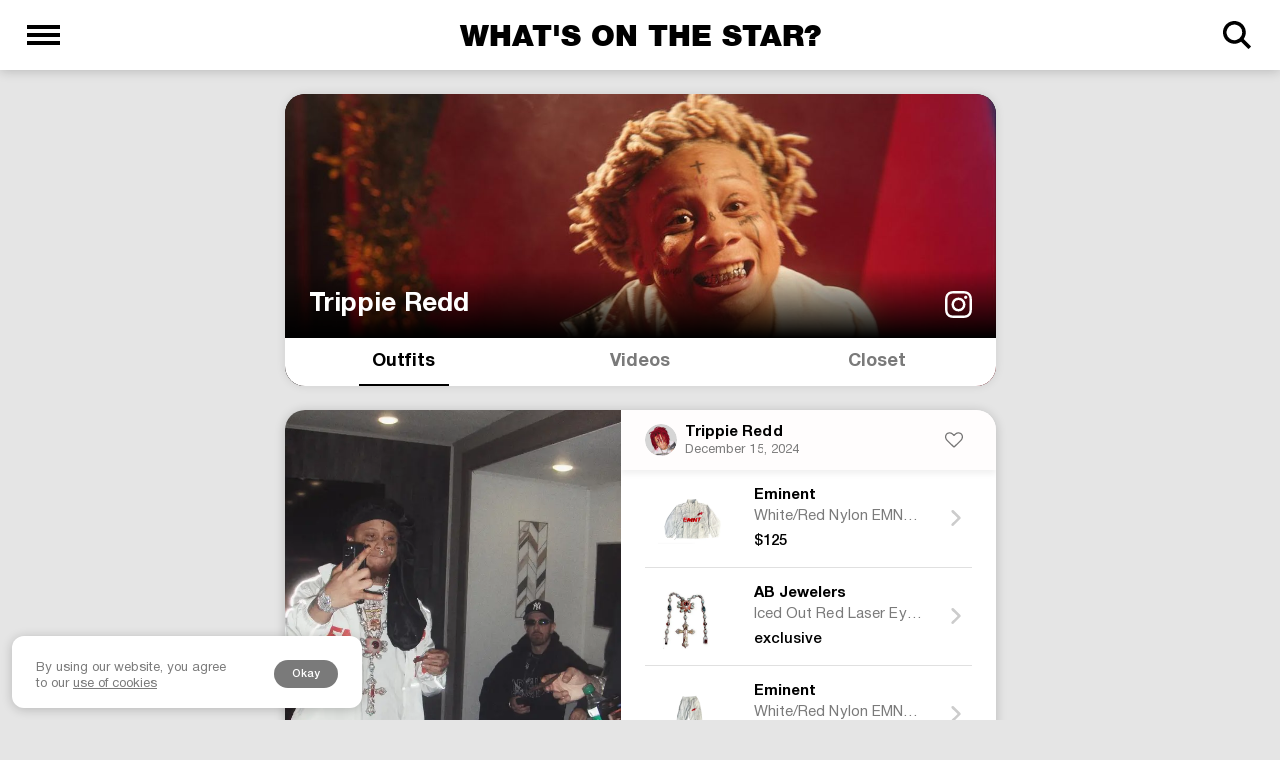

--- FILE ---
content_type: text/html; charset=utf-8
request_url: https://whatsonthestar.com/artist/trippie-redd
body_size: 63902
content:
<!doctype html>
<html data-n-head-ssr lang="en" data-n-head="%7B%22lang%22:%7B%22ssr%22:%22en%22%7D%7D">
  <head >
    <title>Trippie Redd: Outfits, Clothes, Style and Fashion | WHAT’S ON THE STAR?</title><meta data-n-head="ssr" charset="utf-8"><meta data-n-head="ssr" name="viewport" content="width=device-width, initial-scale=1"><meta data-n-head="ssr" name="apple-itunes-app" content="app-id=1534214433"><meta data-n-head="ssr" name="google-site-verification" content="OW9l_NyaVyGT_7g3R2ViQrUWPgwdlS7IrEgVb-w4-9I"><meta data-n-head="ssr" name="facebook-domain-verification" content="v75gd3sn6tna2gwajife8j5prck4px"><meta data-n-head="ssr" data-hid="description" name="description" property="description" content="Discover what clothes Trippie Redd is wearing. Shop the exact or find similar items spotted on artists."><meta data-n-head="ssr" data-hid="keywords" name="keywords" property="keywords" content="rappers outfits, celebrity style, celebrities fashion, new drops, artists outfits"><meta data-n-head="ssr" property="og:type" content="website"><meta data-n-head="ssr" property="og:url" content="https://whatsonthestar.com/artist/trippie-redd"><meta data-n-head="ssr" property="og:title" content="Trippie Redd Outfits | WHAT’S ON THE STAR?"><meta data-n-head="ssr" property="og:description" content="Discover what clothes Trippie Redd is wearing. Shop the exact or find similar items spotted on artists."><meta data-n-head="ssr" property="og:image" content="https://cdn.whatsonthestar.com/uploads/1627908923582.jpeg"><meta data-n-head="ssr" property="twitter:card" content="summary_large_image"><meta data-n-head="ssr" property="twitter:url" content="https://whatsonthestar.com/artist/trippie-redd"><meta data-n-head="ssr" property="twitter:title" content="Trippie Redd Outfits | WHAT’S ON THE STAR?"><meta data-n-head="ssr" property="twitter:description" content="Discover what clothes Trippie Redd is wearing. Shop the exact or find similar items spotted on artists."><meta data-n-head="ssr" property="twitter:image" content="https://cdn.whatsonthestar.com/uploads/1627908923582.jpeg"><link data-n-head="ssr" rel="icon" type="image/x-icon" href="/favicon-16x16.png"><script data-n-head="ssr" data-ad-client="ca-pub-1020769409365240" src="https://pagead2.googlesyndication.com/pagead/js/adsbygoogle.js" async></script><script data-n-head="ssr" data-hid="gtm-script">if(!window._gtm_init){window._gtm_init=1;(function (w,n,d,m,e,p){w[d]=(w[d]==1||n[d]=='yes'||n[d]==1||n[m]==1||(w[e]&&w[e][p]&&w[e][p]()))?1:0})(window,navigator,'doNotTrack','msDoNotTrack','external','msTrackingProtectionEnabled');(function(w,d,s,l,x,y){w[x]={};w._gtm_inject=function(i){w[x][i]=1;w[l]=w[l]||[];w[l].push({'gtm.start':new Date().getTime(),event:'gtm.js'});var f=d.getElementsByTagName(s)[0],j=d.createElement(s);j.async=true;j.src='https://www.googletagmanager.com/gtm.js?id='+i;f.parentNode.insertBefore(j,f);};w[y]('GTM-WGR3XB8')})(window,document,'script','dataLayer','_gtm_ids','_gtm_inject')}</script><link rel="preload" href="/_nuxt/a904314.js" as="script"><link rel="preload" href="/_nuxt/863e6c5.js" as="script"><link rel="preload" href="/_nuxt/e7d6763.js" as="script"><link rel="preload" href="/_nuxt/14ef96a.js" as="script"><link rel="preload" href="/_nuxt/f811dd2.js" as="script"><link rel="preload" href="/_nuxt/4d92562.js" as="script"><link rel="preload" href="/_nuxt/7e61eb7.js" as="script"><link rel="preload" href="/_nuxt/6608d99.js" as="script"><link rel="preload" href="/_nuxt/15b6f5a.js" as="script"><style data-vue-ssr-id="c4e8b6fc:0 2bc0fd82:0 8d0f510c:0 04e98135:0 613880ab:0 dbc2d132:0 62c48ade:0 4311719d:0 0836fd00:0 e547b872:0 14190742:0 3ac7be8c:0 291324e6:0 280c7d7e:0 61a921c8:0 0b56a264:0 3be00e82:0 003aba7a:0 7b3e4f2e:0 89a624ea:0 7d54b175:0 29d47932:0 665dbc86:0 ead8867e:0 11614c5a:0 060d0a23:0 87aae9b6:0 bce6b2b8:0 5c30aafc:0 de6f1868:0 6b803024:0 69355f8c:0 7e29a0a6:0 db112224:0">@font-face{font-family:"Helvetica Neue";src:url(/_nuxt/fonts/HelveticaNeueRegular.17bb1f3.woff2) format("woff2");font-weight:400;font-style:normal;font-display:swap}@font-face{font-family:"Helvetica Neue";src:url(/_nuxt/fonts/HelveticaNeueMedium.c1bd70f.woff2) format("woff2");font-weight:500;font-style:normal;font-display:swap}@font-face{font-family:"Helvetica Neue";src:url(/_nuxt/fonts/HelveticaNeueBold.c6b9add.woff2) format("woff2");font-weight:700;font-style:normal;font-display:swap}@font-face{font-family:"Helvetica Neue";src:url(/_nuxt/fonts/HelveticaNeueBlack.fd7903c.woff2) format("woff2");font-weight:900;font-style:normal;font-display:swap}@font-face{font-family:"Helvetica Neue";src:url(/_nuxt/fonts/HelveticaNeue-Light.565ef97.otf) format("otf");font-weight:200;font-style:normal;font-display:swap}body{font-weight:600;background-color:#e5e5e5}.page-enter-active,.page-leave-active{transition:opacity .5s}.page-enter,.page-leave-active{opacity:0}a{text-decoration:none;color:#000}.v-image__image--preload{width:64px!important;height:32px!important;position:absolute;top:50%!important;left:50%!important;display:block!important;margin:-16px 0 0 -32px}.w-100{width:100%!important}.hidden{display:none}
.theme--light.v-application{background:#fff;color:rgba(0,0,0,.87)}.theme--light.v-application .text--primary{color:rgba(0,0,0,.87)!important}.theme--light.v-application .text--secondary{color:rgba(0,0,0,.6)!important}.theme--light.v-application .text--disabled{color:rgba(0,0,0,.38)!important}.theme--dark.v-application{background:#121212;color:#fff}.theme--dark.v-application .text--primary{color:#fff!important}.theme--dark.v-application .text--secondary{color:hsla(0,0%,100%,.7)!important}.theme--dark.v-application .text--disabled{color:hsla(0,0%,100%,.5)!important}.v-application{display:flex}.v-application a{cursor:pointer}.v-application--is-rtl{direction:rtl}.v-application--wrap{flex:1 1 auto;-webkit-backface-visibility:hidden;backface-visibility:hidden;display:flex;flex-direction:column;min-height:100vh;max-width:100%;position:relative}@-moz-document url-prefix(){@media print{.v-application,.v-application--wrap{display:block}}}
.v-main{display:flex;flex:1 0 auto;max-width:100%;transition:.2s cubic-bezier(.4,0,.2,1)}.v-main:not([data-booted=true]){transition:none!important}.v-main__wrap{flex:1 1 auto;max-width:100%;position:relative}@-moz-document url-prefix(){@media print{.v-main{display:block}}}
.bottom-sheet-transition-enter,.bottom-sheet-transition-leave-to{transform:translateY(100%)}.v-bottom-sheet.v-dialog{align-self:flex-end;border-radius:0;flex:0 1 auto;margin:0;overflow:visible}.v-bottom-sheet.v-dialog.v-bottom-sheet--inset{max-width:70%}@media only screen and (max-width:599px){.v-bottom-sheet.v-dialog.v-bottom-sheet--inset{max-width:none}}
.v-dialog{border-radius:4px;margin:24px;overflow-y:auto;pointer-events:auto;transition:.3s cubic-bezier(.25,.8,.25,1);width:100%;z-index:inherit;box-shadow:0 11px 15px -7px rgba(0,0,0,.2),0 24px 38px 3px rgba(0,0,0,.14),0 9px 46px 8px rgba(0,0,0,.12)}.v-dialog:not(.v-dialog--fullscreen){max-height:90%}.v-dialog>*{width:100%}.v-dialog>.v-card>.v-card__title{font-size:1.25rem;font-weight:500;letter-spacing:.0125em;padding:16px 24px 10px}.v-dialog>.v-card>.v-card__subtitle,.v-dialog>.v-card>.v-card__text{padding:0 24px 20px}.v-dialog>.v-card>.v-card__actions{padding:8px 16px}.v-dialog__content{align-items:center;display:flex;height:100%;justify-content:center;left:0;pointer-events:none;position:fixed;top:0;transition:.2s cubic-bezier(.25,.8,.25,1),z-index 1ms;width:100%;z-index:6;outline:none}.v-dialog__container{display:none}.v-dialog__container--attached{display:inline}.v-dialog--animated{-webkit-animation-duration:.15s;animation-duration:.15s;-webkit-animation-name:animate-dialog;animation-name:animate-dialog;-webkit-animation-timing-function:cubic-bezier(.25,.8,.25,1);animation-timing-function:cubic-bezier(.25,.8,.25,1)}.v-dialog--fullscreen{border-radius:0;margin:0;height:100%;position:fixed;overflow-y:auto;top:0;left:0}.v-dialog--fullscreen>.v-card{min-height:100%;min-width:100%;margin:0!important;padding:0!important}.v-dialog--scrollable,.v-dialog--scrollable>form{display:flex}.v-dialog--scrollable>.v-card,.v-dialog--scrollable>form>.v-card{display:flex;flex:1 1 100%;flex-direction:column;max-height:100%;max-width:100%}.v-dialog--scrollable>.v-card>.v-card__actions,.v-dialog--scrollable>.v-card>.v-card__title,.v-dialog--scrollable>form>.v-card>.v-card__actions,.v-dialog--scrollable>form>.v-card>.v-card__title{flex:0 0 auto}.v-dialog--scrollable>.v-card>.v-card__text,.v-dialog--scrollable>form>.v-card>.v-card__text{-webkit-backface-visibility:hidden;backface-visibility:hidden;flex:1 1 auto;overflow-y:auto}@-webkit-keyframes animate-dialog{0%{transform:scale(1)}50%{transform:scale(1.03)}to{transform:scale(1)}}@keyframes animate-dialog{0%{transform:scale(1)}50%{transform:scale(1.03)}to{transform:scale(1)}}
@-webkit-keyframes v-shake{59%{margin-left:0}60%,80%{margin-left:2px}70%,90%{margin-left:-2px}}@keyframes v-shake{59%{margin-left:0}60%,80%{margin-left:2px}70%,90%{margin-left:-2px}}.v-application .black{background-color:#000!important;border-color:#000!important}.v-application .black--text{color:#000!important;caret-color:#000!important}.v-application .white{background-color:#fff!important;border-color:#fff!important}.v-application .white--text{color:#fff!important;caret-color:#fff!important}.v-application .transparent{background-color:transparent!important;border-color:transparent!important}.v-application .transparent--text{color:transparent!important;caret-color:transparent!important}/*!
 * ress.css • v2.0.4
 * MIT License
 * github.com/filipelinhares/ress
 */html{box-sizing:border-box;overflow-y:scroll;-webkit-text-size-adjust:100%;word-break:normal;-moz-tab-size:4;-o-tab-size:4;tab-size:4}*,:after,:before{background-repeat:no-repeat;box-sizing:inherit}:after,:before{text-decoration:inherit;vertical-align:inherit}*{padding:0;margin:0}hr{overflow:visible;height:0}details,main{display:block}summary{display:list-item}small{font-size:80%}[hidden]{display:none}abbr[title]{border-bottom:none;text-decoration:underline;-webkit-text-decoration:underline dotted;text-decoration:underline dotted}a{background-color:transparent}a:active,a:hover{outline-width:0}code,kbd,pre,samp{font-family:monospace,monospace}pre{font-size:1em}b,strong{font-weight:bolder}sub,sup{font-size:75%;line-height:0;position:relative;vertical-align:baseline}sub{bottom:-.25em}sup{top:-.5em}input{border-radius:0}[disabled]{cursor:default}[type=number]::-webkit-inner-spin-button,[type=number]::-webkit-outer-spin-button{height:auto}[type=search]{-webkit-appearance:textfield;outline-offset:-2px}[type=search]::-webkit-search-cancel-button,[type=search]::-webkit-search-decoration{-webkit-appearance:none}textarea{overflow:auto;resize:vertical}button,input,optgroup,select,textarea{font:inherit}optgroup{font-weight:700}button{overflow:visible}button,select{text-transform:none}[role=button],[type=button],[type=reset],[type=submit],button{cursor:pointer;color:inherit}[type=button]::-moz-focus-inner,[type=reset]::-moz-focus-inner,[type=submit]::-moz-focus-inner,button::-moz-focus-inner{border-style:none;padding:0}[type=button]::-moz-focus-inner,[type=reset]::-moz-focus-inner,[type=submit]::-moz-focus-inner,button:-moz-focusring{outline:1px dotted ButtonText}[type=reset],[type=submit],button,html [type=button]{-webkit-appearance:button}button,input,select,textarea{background-color:transparent;border-style:none}select{-moz-appearance:none;-webkit-appearance:none}select::-ms-expand{display:none}select::-ms-value{color:currentColor}legend{border:0;color:inherit;display:table;white-space:normal;max-width:100%}::-webkit-file-upload-button{-webkit-appearance:button;color:inherit;font:inherit}img{border-style:none}progress{vertical-align:baseline}@media screen{[hidden~=screen]{display:inherit}[hidden~=screen]:not(:active):not(:focus):not(:target){position:absolute!important;clip:rect(0 0 0 0)!important}}[aria-busy=true]{cursor:progress}[aria-controls]{cursor:pointer}[aria-disabled=true]{cursor:default}.v-application .elevation-24{box-shadow:0 11px 15px -7px rgba(0,0,0,.2),0 24px 38px 3px rgba(0,0,0,.14),0 9px 46px 8px rgba(0,0,0,.12)!important}.v-application .elevation-23{box-shadow:0 11px 14px -7px rgba(0,0,0,.2),0 23px 36px 3px rgba(0,0,0,.14),0 9px 44px 8px rgba(0,0,0,.12)!important}.v-application .elevation-22{box-shadow:0 10px 14px -6px rgba(0,0,0,.2),0 22px 35px 3px rgba(0,0,0,.14),0 8px 42px 7px rgba(0,0,0,.12)!important}.v-application .elevation-21{box-shadow:0 10px 13px -6px rgba(0,0,0,.2),0 21px 33px 3px rgba(0,0,0,.14),0 8px 40px 7px rgba(0,0,0,.12)!important}.v-application .elevation-20{box-shadow:0 10px 13px -6px rgba(0,0,0,.2),0 20px 31px 3px rgba(0,0,0,.14),0 8px 38px 7px rgba(0,0,0,.12)!important}.v-application .elevation-19{box-shadow:0 9px 12px -6px rgba(0,0,0,.2),0 19px 29px 2px rgba(0,0,0,.14),0 7px 36px 6px rgba(0,0,0,.12)!important}.v-application .elevation-18{box-shadow:0 9px 11px -5px rgba(0,0,0,.2),0 18px 28px 2px rgba(0,0,0,.14),0 7px 34px 6px rgba(0,0,0,.12)!important}.v-application .elevation-17{box-shadow:0 8px 11px -5px rgba(0,0,0,.2),0 17px 26px 2px rgba(0,0,0,.14),0 6px 32px 5px rgba(0,0,0,.12)!important}.v-application .elevation-16{box-shadow:0 8px 10px -5px rgba(0,0,0,.2),0 16px 24px 2px rgba(0,0,0,.14),0 6px 30px 5px rgba(0,0,0,.12)!important}.v-application .elevation-15{box-shadow:0 8px 9px -5px rgba(0,0,0,.2),0 15px 22px 2px rgba(0,0,0,.14),0 6px 28px 5px rgba(0,0,0,.12)!important}.v-application .elevation-14{box-shadow:0 7px 9px -4px rgba(0,0,0,.2),0 14px 21px 2px rgba(0,0,0,.14),0 5px 26px 4px rgba(0,0,0,.12)!important}.v-application .elevation-13{box-shadow:0 7px 8px -4px rgba(0,0,0,.2),0 13px 19px 2px rgba(0,0,0,.14),0 5px 24px 4px rgba(0,0,0,.12)!important}.v-application .elevation-12{box-shadow:0 7px 8px -4px rgba(0,0,0,.2),0 12px 17px 2px rgba(0,0,0,.14),0 5px 22px 4px rgba(0,0,0,.12)!important}.v-application .elevation-11{box-shadow:0 6px 7px -4px rgba(0,0,0,.2),0 11px 15px 1px rgba(0,0,0,.14),0 4px 20px 3px rgba(0,0,0,.12)!important}.v-application .elevation-10{box-shadow:0 6px 6px -3px rgba(0,0,0,.2),0 10px 14px 1px rgba(0,0,0,.14),0 4px 18px 3px rgba(0,0,0,.12)!important}.v-application .elevation-9{box-shadow:0 5px 6px -3px rgba(0,0,0,.2),0 9px 12px 1px rgba(0,0,0,.14),0 3px 16px 2px rgba(0,0,0,.12)!important}.v-application .elevation-8{box-shadow:0 5px 5px -3px rgba(0,0,0,.2),0 8px 10px 1px rgba(0,0,0,.14),0 3px 14px 2px rgba(0,0,0,.12)!important}.v-application .elevation-7{box-shadow:0 4px 5px -2px rgba(0,0,0,.2),0 7px 10px 1px rgba(0,0,0,.14),0 2px 16px 1px rgba(0,0,0,.12)!important}.v-application .elevation-6{box-shadow:0 3px 5px -1px rgba(0,0,0,.2),0 6px 10px 0 rgba(0,0,0,.14),0 1px 18px 0 rgba(0,0,0,.12)!important}.v-application .elevation-5{box-shadow:0 3px 5px -1px rgba(0,0,0,.2),0 5px 8px 0 rgba(0,0,0,.14),0 1px 14px 0 rgba(0,0,0,.12)!important}.v-application .elevation-4{box-shadow:0 2px 4px -1px rgba(0,0,0,.2),0 4px 5px 0 rgba(0,0,0,.14),0 1px 10px 0 rgba(0,0,0,.12)!important}.v-application .elevation-3{box-shadow:0 3px 3px -2px rgba(0,0,0,.2),0 3px 4px 0 rgba(0,0,0,.14),0 1px 8px 0 rgba(0,0,0,.12)!important}.v-application .elevation-2{box-shadow:0 3px 1px -2px rgba(0,0,0,.2),0 2px 2px 0 rgba(0,0,0,.14),0 1px 5px 0 rgba(0,0,0,.12)!important}.v-application .elevation-1{box-shadow:0 2px 1px -1px rgba(0,0,0,.2),0 1px 1px 0 rgba(0,0,0,.14),0 1px 3px 0 rgba(0,0,0,.12)!important}.v-application .elevation-0{box-shadow:0 0 0 0 rgba(0,0,0,.2),0 0 0 0 rgba(0,0,0,.14),0 0 0 0 rgba(0,0,0,.12)!important}.v-application .carousel-transition-enter{transform:translate(100%)}.v-application .carousel-transition-leave,.v-application .carousel-transition-leave-to{position:absolute;top:0;transform:translate(-100%)}.carousel-reverse-transition-enter{transform:translate(-100%)}.carousel-reverse-transition-leave,.carousel-reverse-transition-leave-to{position:absolute;top:0;transform:translate(100%)}.dialog-transition-enter,.dialog-transition-leave-to{transform:scale(.5);opacity:0}.dialog-transition-enter-to,.dialog-transition-leave{opacity:1}.dialog-bottom-transition-enter,.dialog-bottom-transition-leave-to{transform:translateY(100%)}.dialog-top-transition-enter,.dialog-top-transition-leave-to{transform:translateY(-100%)}.picker-reverse-transition-enter-active,.picker-reverse-transition-leave-active,.picker-transition-enter-active,.picker-transition-leave-active{transition:.3s cubic-bezier(0,0,.2,1)}.picker-reverse-transition-enter,.picker-reverse-transition-leave-to,.picker-transition-enter,.picker-transition-leave-to{opacity:0}.picker-reverse-transition-leave,.picker-reverse-transition-leave-active,.picker-reverse-transition-leave-to,.picker-transition-leave,.picker-transition-leave-active,.picker-transition-leave-to{position:absolute!important}.picker-transition-enter{transform:translateY(100%)}.picker-reverse-transition-enter,.picker-transition-leave-to{transform:translateY(-100%)}.picker-reverse-transition-leave-to{transform:translateY(100%)}.picker-title-transition-enter-to,.picker-title-transition-leave{transform:translate(0)}.picker-title-transition-enter{transform:translate(-100%)}.picker-title-transition-leave-to{opacity:0;transform:translate(100%)}.picker-title-transition-leave,.picker-title-transition-leave-active,.picker-title-transition-leave-to{position:absolute!important}.tab-transition-enter{transform:translate(100%)}.tab-transition-leave,.tab-transition-leave-active{position:absolute;top:0}.tab-transition-leave-to{position:absolute}.tab-reverse-transition-enter,.tab-transition-leave-to{transform:translate(-100%)}.tab-reverse-transition-leave,.tab-reverse-transition-leave-to{top:0;position:absolute;transform:translate(100%)}.expand-transition-enter-active,.expand-transition-leave-active{transition:.3s cubic-bezier(.25,.8,.5,1)!important}.expand-transition-move{transition:transform .6s}.expand-x-transition-enter-active,.expand-x-transition-leave-active{transition:.3s cubic-bezier(.25,.8,.5,1)!important}.expand-x-transition-move{transition:transform .6s}.scale-transition-enter-active,.scale-transition-leave-active{transition:.3s cubic-bezier(.25,.8,.5,1)!important}.scale-transition-move{transition:transform .6s}.scale-transition-enter,.scale-transition-leave,.scale-transition-leave-to{opacity:0;transform:scale(0)}.scale-rotate-transition-enter-active,.scale-rotate-transition-leave-active{transition:.3s cubic-bezier(.25,.8,.5,1)!important}.scale-rotate-transition-move{transition:transform .6s}.scale-rotate-transition-enter,.scale-rotate-transition-leave,.scale-rotate-transition-leave-to{opacity:0;transform:scale(0) rotate(-45deg)}.scale-rotate-reverse-transition-enter-active,.scale-rotate-reverse-transition-leave-active{transition:.3s cubic-bezier(.25,.8,.5,1)!important}.scale-rotate-reverse-transition-move{transition:transform .6s}.scale-rotate-reverse-transition-enter,.scale-rotate-reverse-transition-leave,.scale-rotate-reverse-transition-leave-to{opacity:0;transform:scale(0) rotate(45deg)}.message-transition-enter-active,.message-transition-leave-active{transition:.3s cubic-bezier(.25,.8,.5,1)!important}.message-transition-move{transition:transform .6s}.message-transition-enter,.message-transition-leave-to{opacity:0;transform:translateY(-15px)}.message-transition-leave,.message-transition-leave-active{position:absolute}.slide-y-transition-enter-active,.slide-y-transition-leave-active{transition:.3s cubic-bezier(.25,.8,.5,1)!important}.slide-y-transition-move{transition:transform .6s}.slide-y-transition-enter,.slide-y-transition-leave-to{opacity:0;transform:translateY(-15px)}.slide-y-reverse-transition-enter-active,.slide-y-reverse-transition-leave-active{transition:.3s cubic-bezier(.25,.8,.5,1)!important}.slide-y-reverse-transition-move{transition:transform .6s}.slide-y-reverse-transition-enter,.slide-y-reverse-transition-leave-to{opacity:0;transform:translateY(15px)}.scroll-y-transition-enter-active,.scroll-y-transition-leave-active{transition:.3s cubic-bezier(.25,.8,.5,1)!important}.scroll-y-transition-move{transition:transform .6s}.scroll-y-transition-enter,.scroll-y-transition-leave-to{opacity:0}.scroll-y-transition-enter{transform:translateY(-15px)}.scroll-y-transition-leave-to{transform:translateY(15px)}.scroll-y-reverse-transition-enter-active,.scroll-y-reverse-transition-leave-active{transition:.3s cubic-bezier(.25,.8,.5,1)!important}.scroll-y-reverse-transition-move{transition:transform .6s}.scroll-y-reverse-transition-enter,.scroll-y-reverse-transition-leave-to{opacity:0}.scroll-y-reverse-transition-enter{transform:translateY(15px)}.scroll-y-reverse-transition-leave-to{transform:translateY(-15px)}.scroll-x-transition-enter-active,.scroll-x-transition-leave-active{transition:.3s cubic-bezier(.25,.8,.5,1)!important}.scroll-x-transition-move{transition:transform .6s}.scroll-x-transition-enter,.scroll-x-transition-leave-to{opacity:0}.scroll-x-transition-enter{transform:translateX(-15px)}.scroll-x-transition-leave-to{transform:translateX(15px)}.scroll-x-reverse-transition-enter-active,.scroll-x-reverse-transition-leave-active{transition:.3s cubic-bezier(.25,.8,.5,1)!important}.scroll-x-reverse-transition-move{transition:transform .6s}.scroll-x-reverse-transition-enter,.scroll-x-reverse-transition-leave-to{opacity:0}.scroll-x-reverse-transition-enter{transform:translateX(15px)}.scroll-x-reverse-transition-leave-to{transform:translateX(-15px)}.slide-x-transition-enter-active,.slide-x-transition-leave-active{transition:.3s cubic-bezier(.25,.8,.5,1)!important}.slide-x-transition-move{transition:transform .6s}.slide-x-transition-enter,.slide-x-transition-leave-to{opacity:0;transform:translateX(-15px)}.slide-x-reverse-transition-enter-active,.slide-x-reverse-transition-leave-active{transition:.3s cubic-bezier(.25,.8,.5,1)!important}.slide-x-reverse-transition-move{transition:transform .6s}.slide-x-reverse-transition-enter,.slide-x-reverse-transition-leave-to{opacity:0;transform:translateX(15px)}.fade-transition-enter-active,.fade-transition-leave-active{transition:.3s cubic-bezier(.25,.8,.5,1)!important}.fade-transition-move{transition:transform .6s}.fade-transition-enter,.fade-transition-leave-to{opacity:0!important}.fab-transition-enter-active,.fab-transition-leave-active{transition:.3s cubic-bezier(.25,.8,.5,1)!important}.fab-transition-move{transition:transform .6s}.fab-transition-enter,.fab-transition-leave-to{transform:scale(0) rotate(-45deg)}.v-application .blockquote{padding:16px 0 16px 24px;font-size:18px;font-weight:300}.v-application code,.v-application kbd{border-radius:3px;font-size:85%;font-weight:400}.v-application code{padding:.2em .4em}.v-application kbd{padding:.2em .4rem;box-shadow:0 3px 1px -2px rgba(0,0,0,.2),0 2px 2px 0 rgba(0,0,0,.14),0 1px 5px 0 rgba(0,0,0,.12)}.theme--light.v-application code{background-color:rgba(0,0,0,.05);color:currentColor}.theme--light.v-application kbd{background:#212529;color:#fff}.theme--dark.v-application code{background-color:hsla(0,0%,100%,.1);color:currentColor}.theme--dark.v-application kbd{background:#212529;color:#fff}html{font-size:16px;overflow-x:hidden;text-rendering:optimizeLegibility;-webkit-font-smoothing:antialiased;-moz-osx-font-smoothing:grayscale;-webkit-tap-highlight-color:rgba(0,0,0,0)}html.overflow-y-hidden{overflow-y:hidden!important}.v-application{font-family:"Helvetica Neue",serif;line-height:1}.v-application ::-ms-clear,.v-application ::-ms-reveal{display:none}.v-application .theme--light.heading{color:rgba(0,0,0,.87)}.v-application .theme--dark.heading{color:#fff}.v-application ol,.v-application ul{padding-left:24px}.v-application .display-4{font-size:6rem!important;line-height:6rem;letter-spacing:-.015625em!important}.v-application .display-3,.v-application .display-4{font-weight:300;font-family:"Helvetica Neue",serif!important}.v-application .display-3{font-size:3.75rem!important;line-height:3.75rem;letter-spacing:-.0083333333em!important}.v-application .display-2{font-size:3rem!important;line-height:3.125rem;letter-spacing:normal!important}.v-application .display-1,.v-application .display-2{font-weight:400;font-family:"Helvetica Neue",serif!important}.v-application .display-1{font-size:2.125rem!important;line-height:2.5rem;letter-spacing:.0073529412em!important}.v-application .headline{font-size:1.5rem!important;font-weight:400;letter-spacing:normal!important}.v-application .headline,.v-application .title{line-height:2rem;font-family:"Helvetica Neue",serif!important}.v-application .title{font-size:1.25rem!important;font-weight:500;letter-spacing:.0125em!important}.v-application .subtitle-2{font-size:.875rem!important;font-weight:500;letter-spacing:.0071428571em!important;line-height:1.375rem;font-family:"Helvetica Neue",serif!important}.v-application .subtitle-1{font-size:1rem!important;letter-spacing:.009375em!important;line-height:1.75rem}.v-application .body-2,.v-application .subtitle-1{font-weight:400;font-family:"Helvetica Neue",serif!important}.v-application .body-2{font-size:.875rem!important;letter-spacing:.0178571429em!important;line-height:1.25rem}.v-application .body-1{font-size:1rem!important;letter-spacing:.03125em!important;line-height:1.5rem}.v-application .body-1,.v-application .caption{font-weight:400;font-family:"Helvetica Neue",serif!important}.v-application .caption{font-size:.75rem!important;letter-spacing:.0333333333em!important;line-height:1.25rem}.v-application .overline{font-size:.75rem!important;font-weight:500;letter-spacing:.1666666667em!important;line-height:2rem;text-transform:uppercase;font-family:"Helvetica Neue",serif!important}.v-application p{margin-bottom:16px}@media only print{.v-application .hidden-print-only{display:none!important}}@media only screen{.v-application .hidden-screen-only{display:none!important}}@media only screen and (max-width:599px){.v-application .hidden-xs-only{display:none!important}}@media only screen and (min-width:600px)and (max-width:959px){.v-application .hidden-sm-only{display:none!important}}@media only screen and (max-width:959px){.v-application .hidden-sm-and-down{display:none!important}}@media only screen and (min-width:600px){.v-application .hidden-sm-and-up{display:none!important}}@media only screen and (min-width:960px)and (max-width:1263px){.v-application .hidden-md-only{display:none!important}}@media only screen and (max-width:1263px){.v-application .hidden-md-and-down{display:none!important}}@media only screen and (min-width:960px){.v-application .hidden-md-and-up{display:none!important}}@media only screen and (min-width:1264px)and (max-width:1903px){.v-application .hidden-lg-only{display:none!important}}@media only screen and (max-width:1903px){.v-application .hidden-lg-and-down{display:none!important}}@media only screen and (min-width:1264px){.v-application .hidden-lg-and-up{display:none!important}}@media only screen and (min-width:1904px){.v-application .hidden-xl-only{display:none!important}}.d-sr-only,.d-sr-only-focusable:not(:focus){border:0!important;clip:rect(0,0,0,0)!important;height:1px!important;margin:-1px!important;overflow:hidden!important;padding:0!important;position:absolute!important;white-space:nowrap!important;width:1px!important}.v-application .font-weight-thin{font-weight:100!important}.v-application .font-weight-light{font-weight:300!important}.v-application .font-weight-regular{font-weight:400!important}.v-application .font-weight-medium{font-weight:500!important}.v-application .font-weight-bold{font-weight:700!important}.v-application .font-weight-black{font-weight:900!important}.v-application .font-italic{font-style:italic!important}.v-application .transition-fast-out-slow-in{transition:.3s cubic-bezier(.4,0,.2,1)!important}.v-application .transition-linear-out-slow-in{transition:.3s cubic-bezier(0,0,.2,1)!important}.v-application .transition-fast-out-linear-in{transition:.3s cubic-bezier(.4,0,1,1)!important}.v-application .transition-ease-in-out{transition:.3s cubic-bezier(.4,0,.6,1)!important}.v-application .transition-fast-in-fast-out{transition:.3s cubic-bezier(.25,.8,.25,1)!important}.v-application .transition-swing{transition:.3s cubic-bezier(.25,.8,.5,1)!important}.v-application .overflow-auto{overflow:auto!important}.v-application .overflow-hidden{overflow:hidden!important}.v-application .overflow-visible{overflow:visible!important}.v-application .overflow-x-auto{overflow-x:auto!important}.v-application .overflow-x-hidden{overflow-x:hidden!important}.v-application .overflow-y-auto{overflow-y:auto!important}.v-application .overflow-y-hidden{overflow-y:hidden!important}.v-application .d-none{display:none!important}.v-application .d-inline{display:inline!important}.v-application .d-inline-block{display:inline-block!important}.v-application .d-block{display:block!important}.v-application .d-table{display:table!important}.v-application .d-table-row{display:table-row!important}.v-application .d-table-cell{display:table-cell!important}.v-application .d-flex{display:flex!important}.v-application .d-inline-flex{display:inline-flex!important}.v-application .float-none{float:none!important}.v-application .float-left{float:left!important}.v-application .float-right{float:right!important}.v-application .flex-fill{flex:1 1 auto!important}.v-application .flex-row{flex-direction:row!important}.v-application .flex-column{flex-direction:column!important}.v-application .flex-row-reverse{flex-direction:row-reverse!important}.v-application .flex-column-reverse{flex-direction:column-reverse!important}.v-application .flex-grow-0{flex-grow:0!important}.v-application .flex-grow-1{flex-grow:1!important}.v-application .flex-shrink-0{flex-shrink:0!important}.v-application .flex-shrink-1{flex-shrink:1!important}.v-application .flex-wrap{flex-wrap:wrap!important}.v-application .flex-nowrap{flex-wrap:nowrap!important}.v-application .flex-wrap-reverse{flex-wrap:wrap-reverse!important}.v-application .justify-start{justify-content:flex-start!important}.v-application .justify-end{justify-content:flex-end!important}.v-application .justify-center{justify-content:center!important}.v-application .justify-space-between{justify-content:space-between!important}.v-application .justify-space-around{justify-content:space-around!important}.v-application .align-start{align-items:flex-start!important}.v-application .align-end{align-items:flex-end!important}.v-application .align-center{align-items:center!important}.v-application .align-baseline{align-items:baseline!important}.v-application .align-stretch{align-items:stretch!important}.v-application .align-content-start{align-content:flex-start!important}.v-application .align-content-end{align-content:flex-end!important}.v-application .align-content-center{align-content:center!important}.v-application .align-content-space-between{align-content:space-between!important}.v-application .align-content-space-around{align-content:space-around!important}.v-application .align-content-stretch{align-content:stretch!important}.v-application .align-self-auto{align-self:auto!important}.v-application .align-self-start{align-self:flex-start!important}.v-application .align-self-end{align-self:flex-end!important}.v-application .align-self-center{align-self:center!important}.v-application .align-self-baseline{align-self:baseline!important}.v-application .align-self-stretch{align-self:stretch!important}.v-application .order-first{order:-1!important}.v-application .order-0{order:0!important}.v-application .order-1{order:1!important}.v-application .order-2{order:2!important}.v-application .order-3{order:3!important}.v-application .order-4{order:4!important}.v-application .order-5{order:5!important}.v-application .order-6{order:6!important}.v-application .order-7{order:7!important}.v-application .order-8{order:8!important}.v-application .order-9{order:9!important}.v-application .order-10{order:10!important}.v-application .order-11{order:11!important}.v-application .order-12{order:12!important}.v-application .order-last{order:13!important}.v-application .ma-0{margin:0!important}.v-application .ma-1{margin:4px!important}.v-application .ma-2{margin:8px!important}.v-application .ma-3{margin:12px!important}.v-application .ma-4{margin:16px!important}.v-application .ma-5{margin:20px!important}.v-application .ma-6{margin:24px!important}.v-application .ma-7{margin:28px!important}.v-application .ma-8{margin:32px!important}.v-application .ma-9{margin:36px!important}.v-application .ma-10{margin:40px!important}.v-application .ma-11{margin:44px!important}.v-application .ma-12{margin:48px!important}.v-application .ma-13{margin:52px!important}.v-application .ma-14{margin:56px!important}.v-application .ma-15{margin:60px!important}.v-application .ma-16{margin:64px!important}.v-application .ma-auto{margin:auto!important}.v-application .mx-0{margin-right:0!important;margin-left:0!important}.v-application .mx-1{margin-right:4px!important;margin-left:4px!important}.v-application .mx-2{margin-right:8px!important;margin-left:8px!important}.v-application .mx-3{margin-right:12px!important;margin-left:12px!important}.v-application .mx-4{margin-right:16px!important;margin-left:16px!important}.v-application .mx-5{margin-right:20px!important;margin-left:20px!important}.v-application .mx-6{margin-right:24px!important;margin-left:24px!important}.v-application .mx-7{margin-right:28px!important;margin-left:28px!important}.v-application .mx-8{margin-right:32px!important;margin-left:32px!important}.v-application .mx-9{margin-right:36px!important;margin-left:36px!important}.v-application .mx-10{margin-right:40px!important;margin-left:40px!important}.v-application .mx-11{margin-right:44px!important;margin-left:44px!important}.v-application .mx-12{margin-right:48px!important;margin-left:48px!important}.v-application .mx-13{margin-right:52px!important;margin-left:52px!important}.v-application .mx-14{margin-right:56px!important;margin-left:56px!important}.v-application .mx-15{margin-right:60px!important;margin-left:60px!important}.v-application .mx-16{margin-right:64px!important;margin-left:64px!important}.v-application .mx-auto{margin-right:auto!important;margin-left:auto!important}.v-application .my-0{margin-top:0!important;margin-bottom:0!important}.v-application .my-1{margin-top:4px!important;margin-bottom:4px!important}.v-application .my-2{margin-top:8px!important;margin-bottom:8px!important}.v-application .my-3{margin-top:12px!important;margin-bottom:12px!important}.v-application .my-4{margin-top:16px!important;margin-bottom:16px!important}.v-application .my-5{margin-top:20px!important;margin-bottom:20px!important}.v-application .my-6{margin-top:24px!important;margin-bottom:24px!important}.v-application .my-7{margin-top:28px!important;margin-bottom:28px!important}.v-application .my-8{margin-top:32px!important;margin-bottom:32px!important}.v-application .my-9{margin-top:36px!important;margin-bottom:36px!important}.v-application .my-10{margin-top:40px!important;margin-bottom:40px!important}.v-application .my-11{margin-top:44px!important;margin-bottom:44px!important}.v-application .my-12{margin-top:48px!important;margin-bottom:48px!important}.v-application .my-13{margin-top:52px!important;margin-bottom:52px!important}.v-application .my-14{margin-top:56px!important;margin-bottom:56px!important}.v-application .my-15{margin-top:60px!important;margin-bottom:60px!important}.v-application .my-16{margin-top:64px!important;margin-bottom:64px!important}.v-application .my-auto{margin-top:auto!important;margin-bottom:auto!important}.v-application .mt-0{margin-top:0!important}.v-application .mt-1{margin-top:4px!important}.v-application .mt-2{margin-top:8px!important}.v-application .mt-3{margin-top:12px!important}.v-application .mt-4{margin-top:16px!important}.v-application .mt-5{margin-top:20px!important}.v-application .mt-6{margin-top:24px!important}.v-application .mt-7{margin-top:28px!important}.v-application .mt-8{margin-top:32px!important}.v-application .mt-9{margin-top:36px!important}.v-application .mt-10{margin-top:40px!important}.v-application .mt-11{margin-top:44px!important}.v-application .mt-12{margin-top:48px!important}.v-application .mt-13{margin-top:52px!important}.v-application .mt-14{margin-top:56px!important}.v-application .mt-15{margin-top:60px!important}.v-application .mt-16{margin-top:64px!important}.v-application .mt-auto{margin-top:auto!important}.v-application .mr-0{margin-right:0!important}.v-application .mr-1{margin-right:4px!important}.v-application .mr-2{margin-right:8px!important}.v-application .mr-3{margin-right:12px!important}.v-application .mr-4{margin-right:16px!important}.v-application .mr-5{margin-right:20px!important}.v-application .mr-6{margin-right:24px!important}.v-application .mr-7{margin-right:28px!important}.v-application .mr-8{margin-right:32px!important}.v-application .mr-9{margin-right:36px!important}.v-application .mr-10{margin-right:40px!important}.v-application .mr-11{margin-right:44px!important}.v-application .mr-12{margin-right:48px!important}.v-application .mr-13{margin-right:52px!important}.v-application .mr-14{margin-right:56px!important}.v-application .mr-15{margin-right:60px!important}.v-application .mr-16{margin-right:64px!important}.v-application .mr-auto{margin-right:auto!important}.v-application .mb-0{margin-bottom:0!important}.v-application .mb-1{margin-bottom:4px!important}.v-application .mb-2{margin-bottom:8px!important}.v-application .mb-3{margin-bottom:12px!important}.v-application .mb-4{margin-bottom:16px!important}.v-application .mb-5{margin-bottom:20px!important}.v-application .mb-6{margin-bottom:24px!important}.v-application .mb-7{margin-bottom:28px!important}.v-application .mb-8{margin-bottom:32px!important}.v-application .mb-9{margin-bottom:36px!important}.v-application .mb-10{margin-bottom:40px!important}.v-application .mb-11{margin-bottom:44px!important}.v-application .mb-12{margin-bottom:48px!important}.v-application .mb-13{margin-bottom:52px!important}.v-application .mb-14{margin-bottom:56px!important}.v-application .mb-15{margin-bottom:60px!important}.v-application .mb-16{margin-bottom:64px!important}.v-application .mb-auto{margin-bottom:auto!important}.v-application .ml-0{margin-left:0!important}.v-application .ml-1{margin-left:4px!important}.v-application .ml-2{margin-left:8px!important}.v-application .ml-3{margin-left:12px!important}.v-application .ml-4{margin-left:16px!important}.v-application .ml-5{margin-left:20px!important}.v-application .ml-6{margin-left:24px!important}.v-application .ml-7{margin-left:28px!important}.v-application .ml-8{margin-left:32px!important}.v-application .ml-9{margin-left:36px!important}.v-application .ml-10{margin-left:40px!important}.v-application .ml-11{margin-left:44px!important}.v-application .ml-12{margin-left:48px!important}.v-application .ml-13{margin-left:52px!important}.v-application .ml-14{margin-left:56px!important}.v-application .ml-15{margin-left:60px!important}.v-application .ml-16{margin-left:64px!important}.v-application .ml-auto{margin-left:auto!important}.v-application--is-ltr .ms-0{margin-left:0!important}.v-application--is-rtl .ms-0{margin-right:0!important}.v-application--is-ltr .ms-1{margin-left:4px!important}.v-application--is-rtl .ms-1{margin-right:4px!important}.v-application--is-ltr .ms-2{margin-left:8px!important}.v-application--is-rtl .ms-2{margin-right:8px!important}.v-application--is-ltr .ms-3{margin-left:12px!important}.v-application--is-rtl .ms-3{margin-right:12px!important}.v-application--is-ltr .ms-4{margin-left:16px!important}.v-application--is-rtl .ms-4{margin-right:16px!important}.v-application--is-ltr .ms-5{margin-left:20px!important}.v-application--is-rtl .ms-5{margin-right:20px!important}.v-application--is-ltr .ms-6{margin-left:24px!important}.v-application--is-rtl .ms-6{margin-right:24px!important}.v-application--is-ltr .ms-7{margin-left:28px!important}.v-application--is-rtl .ms-7{margin-right:28px!important}.v-application--is-ltr .ms-8{margin-left:32px!important}.v-application--is-rtl .ms-8{margin-right:32px!important}.v-application--is-ltr .ms-9{margin-left:36px!important}.v-application--is-rtl .ms-9{margin-right:36px!important}.v-application--is-ltr .ms-10{margin-left:40px!important}.v-application--is-rtl .ms-10{margin-right:40px!important}.v-application--is-ltr .ms-11{margin-left:44px!important}.v-application--is-rtl .ms-11{margin-right:44px!important}.v-application--is-ltr .ms-12{margin-left:48px!important}.v-application--is-rtl .ms-12{margin-right:48px!important}.v-application--is-ltr .ms-13{margin-left:52px!important}.v-application--is-rtl .ms-13{margin-right:52px!important}.v-application--is-ltr .ms-14{margin-left:56px!important}.v-application--is-rtl .ms-14{margin-right:56px!important}.v-application--is-ltr .ms-15{margin-left:60px!important}.v-application--is-rtl .ms-15{margin-right:60px!important}.v-application--is-ltr .ms-16{margin-left:64px!important}.v-application--is-rtl .ms-16{margin-right:64px!important}.v-application--is-ltr .ms-auto{margin-left:auto!important}.v-application--is-rtl .ms-auto{margin-right:auto!important}.v-application--is-ltr .me-0{margin-right:0!important}.v-application--is-rtl .me-0{margin-left:0!important}.v-application--is-ltr .me-1{margin-right:4px!important}.v-application--is-rtl .me-1{margin-left:4px!important}.v-application--is-ltr .me-2{margin-right:8px!important}.v-application--is-rtl .me-2{margin-left:8px!important}.v-application--is-ltr .me-3{margin-right:12px!important}.v-application--is-rtl .me-3{margin-left:12px!important}.v-application--is-ltr .me-4{margin-right:16px!important}.v-application--is-rtl .me-4{margin-left:16px!important}.v-application--is-ltr .me-5{margin-right:20px!important}.v-application--is-rtl .me-5{margin-left:20px!important}.v-application--is-ltr .me-6{margin-right:24px!important}.v-application--is-rtl .me-6{margin-left:24px!important}.v-application--is-ltr .me-7{margin-right:28px!important}.v-application--is-rtl .me-7{margin-left:28px!important}.v-application--is-ltr .me-8{margin-right:32px!important}.v-application--is-rtl .me-8{margin-left:32px!important}.v-application--is-ltr .me-9{margin-right:36px!important}.v-application--is-rtl .me-9{margin-left:36px!important}.v-application--is-ltr .me-10{margin-right:40px!important}.v-application--is-rtl .me-10{margin-left:40px!important}.v-application--is-ltr .me-11{margin-right:44px!important}.v-application--is-rtl .me-11{margin-left:44px!important}.v-application--is-ltr .me-12{margin-right:48px!important}.v-application--is-rtl .me-12{margin-left:48px!important}.v-application--is-ltr .me-13{margin-right:52px!important}.v-application--is-rtl .me-13{margin-left:52px!important}.v-application--is-ltr .me-14{margin-right:56px!important}.v-application--is-rtl .me-14{margin-left:56px!important}.v-application--is-ltr .me-15{margin-right:60px!important}.v-application--is-rtl .me-15{margin-left:60px!important}.v-application--is-ltr .me-16{margin-right:64px!important}.v-application--is-rtl .me-16{margin-left:64px!important}.v-application--is-ltr .me-auto{margin-right:auto!important}.v-application--is-rtl .me-auto{margin-left:auto!important}.v-application .ma-n1{margin:-4px!important}.v-application .ma-n2{margin:-8px!important}.v-application .ma-n3{margin:-12px!important}.v-application .ma-n4{margin:-16px!important}.v-application .ma-n5{margin:-20px!important}.v-application .ma-n6{margin:-24px!important}.v-application .ma-n7{margin:-28px!important}.v-application .ma-n8{margin:-32px!important}.v-application .ma-n9{margin:-36px!important}.v-application .ma-n10{margin:-40px!important}.v-application .ma-n11{margin:-44px!important}.v-application .ma-n12{margin:-48px!important}.v-application .ma-n13{margin:-52px!important}.v-application .ma-n14{margin:-56px!important}.v-application .ma-n15{margin:-60px!important}.v-application .ma-n16{margin:-64px!important}.v-application .mx-n1{margin-right:-4px!important;margin-left:-4px!important}.v-application .mx-n2{margin-right:-8px!important;margin-left:-8px!important}.v-application .mx-n3{margin-right:-12px!important;margin-left:-12px!important}.v-application .mx-n4{margin-right:-16px!important;margin-left:-16px!important}.v-application .mx-n5{margin-right:-20px!important;margin-left:-20px!important}.v-application .mx-n6{margin-right:-24px!important;margin-left:-24px!important}.v-application .mx-n7{margin-right:-28px!important;margin-left:-28px!important}.v-application .mx-n8{margin-right:-32px!important;margin-left:-32px!important}.v-application .mx-n9{margin-right:-36px!important;margin-left:-36px!important}.v-application .mx-n10{margin-right:-40px!important;margin-left:-40px!important}.v-application .mx-n11{margin-right:-44px!important;margin-left:-44px!important}.v-application .mx-n12{margin-right:-48px!important;margin-left:-48px!important}.v-application .mx-n13{margin-right:-52px!important;margin-left:-52px!important}.v-application .mx-n14{margin-right:-56px!important;margin-left:-56px!important}.v-application .mx-n15{margin-right:-60px!important;margin-left:-60px!important}.v-application .mx-n16{margin-right:-64px!important;margin-left:-64px!important}.v-application .my-n1{margin-top:-4px!important;margin-bottom:-4px!important}.v-application .my-n2{margin-top:-8px!important;margin-bottom:-8px!important}.v-application .my-n3{margin-top:-12px!important;margin-bottom:-12px!important}.v-application .my-n4{margin-top:-16px!important;margin-bottom:-16px!important}.v-application .my-n5{margin-top:-20px!important;margin-bottom:-20px!important}.v-application .my-n6{margin-top:-24px!important;margin-bottom:-24px!important}.v-application .my-n7{margin-top:-28px!important;margin-bottom:-28px!important}.v-application .my-n8{margin-top:-32px!important;margin-bottom:-32px!important}.v-application .my-n9{margin-top:-36px!important;margin-bottom:-36px!important}.v-application .my-n10{margin-top:-40px!important;margin-bottom:-40px!important}.v-application .my-n11{margin-top:-44px!important;margin-bottom:-44px!important}.v-application .my-n12{margin-top:-48px!important;margin-bottom:-48px!important}.v-application .my-n13{margin-top:-52px!important;margin-bottom:-52px!important}.v-application .my-n14{margin-top:-56px!important;margin-bottom:-56px!important}.v-application .my-n15{margin-top:-60px!important;margin-bottom:-60px!important}.v-application .my-n16{margin-top:-64px!important;margin-bottom:-64px!important}.v-application .mt-n1{margin-top:-4px!important}.v-application .mt-n2{margin-top:-8px!important}.v-application .mt-n3{margin-top:-12px!important}.v-application .mt-n4{margin-top:-16px!important}.v-application .mt-n5{margin-top:-20px!important}.v-application .mt-n6{margin-top:-24px!important}.v-application .mt-n7{margin-top:-28px!important}.v-application .mt-n8{margin-top:-32px!important}.v-application .mt-n9{margin-top:-36px!important}.v-application .mt-n10{margin-top:-40px!important}.v-application .mt-n11{margin-top:-44px!important}.v-application .mt-n12{margin-top:-48px!important}.v-application .mt-n13{margin-top:-52px!important}.v-application .mt-n14{margin-top:-56px!important}.v-application .mt-n15{margin-top:-60px!important}.v-application .mt-n16{margin-top:-64px!important}.v-application .mr-n1{margin-right:-4px!important}.v-application .mr-n2{margin-right:-8px!important}.v-application .mr-n3{margin-right:-12px!important}.v-application .mr-n4{margin-right:-16px!important}.v-application .mr-n5{margin-right:-20px!important}.v-application .mr-n6{margin-right:-24px!important}.v-application .mr-n7{margin-right:-28px!important}.v-application .mr-n8{margin-right:-32px!important}.v-application .mr-n9{margin-right:-36px!important}.v-application .mr-n10{margin-right:-40px!important}.v-application .mr-n11{margin-right:-44px!important}.v-application .mr-n12{margin-right:-48px!important}.v-application .mr-n13{margin-right:-52px!important}.v-application .mr-n14{margin-right:-56px!important}.v-application .mr-n15{margin-right:-60px!important}.v-application .mr-n16{margin-right:-64px!important}.v-application .mb-n1{margin-bottom:-4px!important}.v-application .mb-n2{margin-bottom:-8px!important}.v-application .mb-n3{margin-bottom:-12px!important}.v-application .mb-n4{margin-bottom:-16px!important}.v-application .mb-n5{margin-bottom:-20px!important}.v-application .mb-n6{margin-bottom:-24px!important}.v-application .mb-n7{margin-bottom:-28px!important}.v-application .mb-n8{margin-bottom:-32px!important}.v-application .mb-n9{margin-bottom:-36px!important}.v-application .mb-n10{margin-bottom:-40px!important}.v-application .mb-n11{margin-bottom:-44px!important}.v-application .mb-n12{margin-bottom:-48px!important}.v-application .mb-n13{margin-bottom:-52px!important}.v-application .mb-n14{margin-bottom:-56px!important}.v-application .mb-n15{margin-bottom:-60px!important}.v-application .mb-n16{margin-bottom:-64px!important}.v-application .ml-n1{margin-left:-4px!important}.v-application .ml-n2{margin-left:-8px!important}.v-application .ml-n3{margin-left:-12px!important}.v-application .ml-n4{margin-left:-16px!important}.v-application .ml-n5{margin-left:-20px!important}.v-application .ml-n6{margin-left:-24px!important}.v-application .ml-n7{margin-left:-28px!important}.v-application .ml-n8{margin-left:-32px!important}.v-application .ml-n9{margin-left:-36px!important}.v-application .ml-n10{margin-left:-40px!important}.v-application .ml-n11{margin-left:-44px!important}.v-application .ml-n12{margin-left:-48px!important}.v-application .ml-n13{margin-left:-52px!important}.v-application .ml-n14{margin-left:-56px!important}.v-application .ml-n15{margin-left:-60px!important}.v-application .ml-n16{margin-left:-64px!important}.v-application--is-ltr .ms-n1{margin-left:-4px!important}.v-application--is-rtl .ms-n1{margin-right:-4px!important}.v-application--is-ltr .ms-n2{margin-left:-8px!important}.v-application--is-rtl .ms-n2{margin-right:-8px!important}.v-application--is-ltr .ms-n3{margin-left:-12px!important}.v-application--is-rtl .ms-n3{margin-right:-12px!important}.v-application--is-ltr .ms-n4{margin-left:-16px!important}.v-application--is-rtl .ms-n4{margin-right:-16px!important}.v-application--is-ltr .ms-n5{margin-left:-20px!important}.v-application--is-rtl .ms-n5{margin-right:-20px!important}.v-application--is-ltr .ms-n6{margin-left:-24px!important}.v-application--is-rtl .ms-n6{margin-right:-24px!important}.v-application--is-ltr .ms-n7{margin-left:-28px!important}.v-application--is-rtl .ms-n7{margin-right:-28px!important}.v-application--is-ltr .ms-n8{margin-left:-32px!important}.v-application--is-rtl .ms-n8{margin-right:-32px!important}.v-application--is-ltr .ms-n9{margin-left:-36px!important}.v-application--is-rtl .ms-n9{margin-right:-36px!important}.v-application--is-ltr .ms-n10{margin-left:-40px!important}.v-application--is-rtl .ms-n10{margin-right:-40px!important}.v-application--is-ltr .ms-n11{margin-left:-44px!important}.v-application--is-rtl .ms-n11{margin-right:-44px!important}.v-application--is-ltr .ms-n12{margin-left:-48px!important}.v-application--is-rtl .ms-n12{margin-right:-48px!important}.v-application--is-ltr .ms-n13{margin-left:-52px!important}.v-application--is-rtl .ms-n13{margin-right:-52px!important}.v-application--is-ltr .ms-n14{margin-left:-56px!important}.v-application--is-rtl .ms-n14{margin-right:-56px!important}.v-application--is-ltr .ms-n15{margin-left:-60px!important}.v-application--is-rtl .ms-n15{margin-right:-60px!important}.v-application--is-ltr .ms-n16{margin-left:-64px!important}.v-application--is-rtl .ms-n16{margin-right:-64px!important}.v-application--is-ltr .me-n1{margin-right:-4px!important}.v-application--is-rtl .me-n1{margin-left:-4px!important}.v-application--is-ltr .me-n2{margin-right:-8px!important}.v-application--is-rtl .me-n2{margin-left:-8px!important}.v-application--is-ltr .me-n3{margin-right:-12px!important}.v-application--is-rtl .me-n3{margin-left:-12px!important}.v-application--is-ltr .me-n4{margin-right:-16px!important}.v-application--is-rtl .me-n4{margin-left:-16px!important}.v-application--is-ltr .me-n5{margin-right:-20px!important}.v-application--is-rtl .me-n5{margin-left:-20px!important}.v-application--is-ltr .me-n6{margin-right:-24px!important}.v-application--is-rtl .me-n6{margin-left:-24px!important}.v-application--is-ltr .me-n7{margin-right:-28px!important}.v-application--is-rtl .me-n7{margin-left:-28px!important}.v-application--is-ltr .me-n8{margin-right:-32px!important}.v-application--is-rtl .me-n8{margin-left:-32px!important}.v-application--is-ltr .me-n9{margin-right:-36px!important}.v-application--is-rtl .me-n9{margin-left:-36px!important}.v-application--is-ltr .me-n10{margin-right:-40px!important}.v-application--is-rtl .me-n10{margin-left:-40px!important}.v-application--is-ltr .me-n11{margin-right:-44px!important}.v-application--is-rtl .me-n11{margin-left:-44px!important}.v-application--is-ltr .me-n12{margin-right:-48px!important}.v-application--is-rtl .me-n12{margin-left:-48px!important}.v-application--is-ltr .me-n13{margin-right:-52px!important}.v-application--is-rtl .me-n13{margin-left:-52px!important}.v-application--is-ltr .me-n14{margin-right:-56px!important}.v-application--is-rtl .me-n14{margin-left:-56px!important}.v-application--is-ltr .me-n15{margin-right:-60px!important}.v-application--is-rtl .me-n15{margin-left:-60px!important}.v-application--is-ltr .me-n16{margin-right:-64px!important}.v-application--is-rtl .me-n16{margin-left:-64px!important}.v-application .pa-0{padding:0!important}.v-application .pa-1{padding:4px!important}.v-application .pa-2{padding:8px!important}.v-application .pa-3{padding:12px!important}.v-application .pa-4{padding:16px!important}.v-application .pa-5{padding:20px!important}.v-application .pa-6{padding:24px!important}.v-application .pa-7{padding:28px!important}.v-application .pa-8{padding:32px!important}.v-application .pa-9{padding:36px!important}.v-application .pa-10{padding:40px!important}.v-application .pa-11{padding:44px!important}.v-application .pa-12{padding:48px!important}.v-application .pa-13{padding:52px!important}.v-application .pa-14{padding:56px!important}.v-application .pa-15{padding:60px!important}.v-application .pa-16{padding:64px!important}.v-application .px-0{padding-right:0!important;padding-left:0!important}.v-application .px-1{padding-right:4px!important;padding-left:4px!important}.v-application .px-2{padding-right:8px!important;padding-left:8px!important}.v-application .px-3{padding-right:12px!important;padding-left:12px!important}.v-application .px-4{padding-right:16px!important;padding-left:16px!important}.v-application .px-5{padding-right:20px!important;padding-left:20px!important}.v-application .px-6{padding-right:24px!important;padding-left:24px!important}.v-application .px-7{padding-right:28px!important;padding-left:28px!important}.v-application .px-8{padding-right:32px!important;padding-left:32px!important}.v-application .px-9{padding-right:36px!important;padding-left:36px!important}.v-application .px-10{padding-right:40px!important;padding-left:40px!important}.v-application .px-11{padding-right:44px!important;padding-left:44px!important}.v-application .px-12{padding-right:48px!important;padding-left:48px!important}.v-application .px-13{padding-right:52px!important;padding-left:52px!important}.v-application .px-14{padding-right:56px!important;padding-left:56px!important}.v-application .px-15{padding-right:60px!important;padding-left:60px!important}.v-application .px-16{padding-right:64px!important;padding-left:64px!important}.v-application .py-0{padding-top:0!important;padding-bottom:0!important}.v-application .py-1{padding-top:4px!important;padding-bottom:4px!important}.v-application .py-2{padding-top:8px!important;padding-bottom:8px!important}.v-application .py-3{padding-top:12px!important;padding-bottom:12px!important}.v-application .py-4{padding-top:16px!important;padding-bottom:16px!important}.v-application .py-5{padding-top:20px!important;padding-bottom:20px!important}.v-application .py-6{padding-top:24px!important;padding-bottom:24px!important}.v-application .py-7{padding-top:28px!important;padding-bottom:28px!important}.v-application .py-8{padding-top:32px!important;padding-bottom:32px!important}.v-application .py-9{padding-top:36px!important;padding-bottom:36px!important}.v-application .py-10{padding-top:40px!important;padding-bottom:40px!important}.v-application .py-11{padding-top:44px!important;padding-bottom:44px!important}.v-application .py-12{padding-top:48px!important;padding-bottom:48px!important}.v-application .py-13{padding-top:52px!important;padding-bottom:52px!important}.v-application .py-14{padding-top:56px!important;padding-bottom:56px!important}.v-application .py-15{padding-top:60px!important;padding-bottom:60px!important}.v-application .py-16{padding-top:64px!important;padding-bottom:64px!important}.v-application .pt-0{padding-top:0!important}.v-application .pt-1{padding-top:4px!important}.v-application .pt-2{padding-top:8px!important}.v-application .pt-3{padding-top:12px!important}.v-application .pt-4{padding-top:16px!important}.v-application .pt-5{padding-top:20px!important}.v-application .pt-6{padding-top:24px!important}.v-application .pt-7{padding-top:28px!important}.v-application .pt-8{padding-top:32px!important}.v-application .pt-9{padding-top:36px!important}.v-application .pt-10{padding-top:40px!important}.v-application .pt-11{padding-top:44px!important}.v-application .pt-12{padding-top:48px!important}.v-application .pt-13{padding-top:52px!important}.v-application .pt-14{padding-top:56px!important}.v-application .pt-15{padding-top:60px!important}.v-application .pt-16{padding-top:64px!important}.v-application .pr-0{padding-right:0!important}.v-application .pr-1{padding-right:4px!important}.v-application .pr-2{padding-right:8px!important}.v-application .pr-3{padding-right:12px!important}.v-application .pr-4{padding-right:16px!important}.v-application .pr-5{padding-right:20px!important}.v-application .pr-6{padding-right:24px!important}.v-application .pr-7{padding-right:28px!important}.v-application .pr-8{padding-right:32px!important}.v-application .pr-9{padding-right:36px!important}.v-application .pr-10{padding-right:40px!important}.v-application .pr-11{padding-right:44px!important}.v-application .pr-12{padding-right:48px!important}.v-application .pr-13{padding-right:52px!important}.v-application .pr-14{padding-right:56px!important}.v-application .pr-15{padding-right:60px!important}.v-application .pr-16{padding-right:64px!important}.v-application .pb-0{padding-bottom:0!important}.v-application .pb-1{padding-bottom:4px!important}.v-application .pb-2{padding-bottom:8px!important}.v-application .pb-3{padding-bottom:12px!important}.v-application .pb-4{padding-bottom:16px!important}.v-application .pb-5{padding-bottom:20px!important}.v-application .pb-6{padding-bottom:24px!important}.v-application .pb-7{padding-bottom:28px!important}.v-application .pb-8{padding-bottom:32px!important}.v-application .pb-9{padding-bottom:36px!important}.v-application .pb-10{padding-bottom:40px!important}.v-application .pb-11{padding-bottom:44px!important}.v-application .pb-12{padding-bottom:48px!important}.v-application .pb-13{padding-bottom:52px!important}.v-application .pb-14{padding-bottom:56px!important}.v-application .pb-15{padding-bottom:60px!important}.v-application .pb-16{padding-bottom:64px!important}.v-application .pl-0{padding-left:0!important}.v-application .pl-1{padding-left:4px!important}.v-application .pl-2{padding-left:8px!important}.v-application .pl-3{padding-left:12px!important}.v-application .pl-4{padding-left:16px!important}.v-application .pl-5{padding-left:20px!important}.v-application .pl-6{padding-left:24px!important}.v-application .pl-7{padding-left:28px!important}.v-application .pl-8{padding-left:32px!important}.v-application .pl-9{padding-left:36px!important}.v-application .pl-10{padding-left:40px!important}.v-application .pl-11{padding-left:44px!important}.v-application .pl-12{padding-left:48px!important}.v-application .pl-13{padding-left:52px!important}.v-application .pl-14{padding-left:56px!important}.v-application .pl-15{padding-left:60px!important}.v-application .pl-16{padding-left:64px!important}.v-application--is-ltr .ps-0{padding-left:0!important}.v-application--is-rtl .ps-0{padding-right:0!important}.v-application--is-ltr .ps-1{padding-left:4px!important}.v-application--is-rtl .ps-1{padding-right:4px!important}.v-application--is-ltr .ps-2{padding-left:8px!important}.v-application--is-rtl .ps-2{padding-right:8px!important}.v-application--is-ltr .ps-3{padding-left:12px!important}.v-application--is-rtl .ps-3{padding-right:12px!important}.v-application--is-ltr .ps-4{padding-left:16px!important}.v-application--is-rtl .ps-4{padding-right:16px!important}.v-application--is-ltr .ps-5{padding-left:20px!important}.v-application--is-rtl .ps-5{padding-right:20px!important}.v-application--is-ltr .ps-6{padding-left:24px!important}.v-application--is-rtl .ps-6{padding-right:24px!important}.v-application--is-ltr .ps-7{padding-left:28px!important}.v-application--is-rtl .ps-7{padding-right:28px!important}.v-application--is-ltr .ps-8{padding-left:32px!important}.v-application--is-rtl .ps-8{padding-right:32px!important}.v-application--is-ltr .ps-9{padding-left:36px!important}.v-application--is-rtl .ps-9{padding-right:36px!important}.v-application--is-ltr .ps-10{padding-left:40px!important}.v-application--is-rtl .ps-10{padding-right:40px!important}.v-application--is-ltr .ps-11{padding-left:44px!important}.v-application--is-rtl .ps-11{padding-right:44px!important}.v-application--is-ltr .ps-12{padding-left:48px!important}.v-application--is-rtl .ps-12{padding-right:48px!important}.v-application--is-ltr .ps-13{padding-left:52px!important}.v-application--is-rtl .ps-13{padding-right:52px!important}.v-application--is-ltr .ps-14{padding-left:56px!important}.v-application--is-rtl .ps-14{padding-right:56px!important}.v-application--is-ltr .ps-15{padding-left:60px!important}.v-application--is-rtl .ps-15{padding-right:60px!important}.v-application--is-ltr .ps-16{padding-left:64px!important}.v-application--is-rtl .ps-16{padding-right:64px!important}.v-application--is-ltr .pe-0{padding-right:0!important}.v-application--is-rtl .pe-0{padding-left:0!important}.v-application--is-ltr .pe-1{padding-right:4px!important}.v-application--is-rtl .pe-1{padding-left:4px!important}.v-application--is-ltr .pe-2{padding-right:8px!important}.v-application--is-rtl .pe-2{padding-left:8px!important}.v-application--is-ltr .pe-3{padding-right:12px!important}.v-application--is-rtl .pe-3{padding-left:12px!important}.v-application--is-ltr .pe-4{padding-right:16px!important}.v-application--is-rtl .pe-4{padding-left:16px!important}.v-application--is-ltr .pe-5{padding-right:20px!important}.v-application--is-rtl .pe-5{padding-left:20px!important}.v-application--is-ltr .pe-6{padding-right:24px!important}.v-application--is-rtl .pe-6{padding-left:24px!important}.v-application--is-ltr .pe-7{padding-right:28px!important}.v-application--is-rtl .pe-7{padding-left:28px!important}.v-application--is-ltr .pe-8{padding-right:32px!important}.v-application--is-rtl .pe-8{padding-left:32px!important}.v-application--is-ltr .pe-9{padding-right:36px!important}.v-application--is-rtl .pe-9{padding-left:36px!important}.v-application--is-ltr .pe-10{padding-right:40px!important}.v-application--is-rtl .pe-10{padding-left:40px!important}.v-application--is-ltr .pe-11{padding-right:44px!important}.v-application--is-rtl .pe-11{padding-left:44px!important}.v-application--is-ltr .pe-12{padding-right:48px!important}.v-application--is-rtl .pe-12{padding-left:48px!important}.v-application--is-ltr .pe-13{padding-right:52px!important}.v-application--is-rtl .pe-13{padding-left:52px!important}.v-application--is-ltr .pe-14{padding-right:56px!important}.v-application--is-rtl .pe-14{padding-left:56px!important}.v-application--is-ltr .pe-15{padding-right:60px!important}.v-application--is-rtl .pe-15{padding-left:60px!important}.v-application--is-ltr .pe-16{padding-right:64px!important}.v-application--is-rtl .pe-16{padding-left:64px!important}.v-application .rounded-0{border-radius:0!important}.v-application .rounded-sm{border-radius:2px!important}.v-application .rounded{border-radius:4px!important}.v-application .rounded-lg{border-radius:8px!important}.v-application .rounded-xl{border-radius:24px!important}.v-application .rounded-pill{border-radius:9999px!important}.v-application .rounded-circle{border-radius:50%!important}.v-application .rounded-t-0{border-top-left-radius:0!important;border-top-right-radius:0!important}.v-application .rounded-t-sm{border-top-left-radius:2px!important;border-top-right-radius:2px!important}.v-application .rounded-t{border-top-left-radius:4px!important;border-top-right-radius:4px!important}.v-application .rounded-t-lg{border-top-left-radius:8px!important;border-top-right-radius:8px!important}.v-application .rounded-t-xl{border-top-left-radius:24px!important;border-top-right-radius:24px!important}.v-application .rounded-t-pill{border-top-left-radius:9999px!important;border-top-right-radius:9999px!important}.v-application .rounded-t-circle{border-top-left-radius:50%!important;border-top-right-radius:50%!important}.v-application .rounded-r-0{border-top-right-radius:0!important;border-bottom-right-radius:0!important}.v-application .rounded-r-sm{border-top-right-radius:2px!important;border-bottom-right-radius:2px!important}.v-application .rounded-r{border-top-right-radius:4px!important;border-bottom-right-radius:4px!important}.v-application .rounded-r-lg{border-top-right-radius:8px!important;border-bottom-right-radius:8px!important}.v-application .rounded-r-xl{border-top-right-radius:24px!important;border-bottom-right-radius:24px!important}.v-application .rounded-r-pill{border-top-right-radius:9999px!important;border-bottom-right-radius:9999px!important}.v-application .rounded-r-circle{border-top-right-radius:50%!important;border-bottom-right-radius:50%!important}.v-application .rounded-b-0{border-bottom-left-radius:0!important;border-bottom-right-radius:0!important}.v-application .rounded-b-sm{border-bottom-left-radius:2px!important;border-bottom-right-radius:2px!important}.v-application .rounded-b{border-bottom-left-radius:4px!important;border-bottom-right-radius:4px!important}.v-application .rounded-b-lg{border-bottom-left-radius:8px!important;border-bottom-right-radius:8px!important}.v-application .rounded-b-xl{border-bottom-left-radius:24px!important;border-bottom-right-radius:24px!important}.v-application .rounded-b-pill{border-bottom-left-radius:9999px!important;border-bottom-right-radius:9999px!important}.v-application .rounded-b-circle{border-bottom-left-radius:50%!important;border-bottom-right-radius:50%!important}.v-application .rounded-l-0{border-top-left-radius:0!important;border-bottom-left-radius:0!important}.v-application .rounded-l-sm{border-top-left-radius:2px!important;border-bottom-left-radius:2px!important}.v-application .rounded-l{border-top-left-radius:4px!important;border-bottom-left-radius:4px!important}.v-application .rounded-l-lg{border-top-left-radius:8px!important;border-bottom-left-radius:8px!important}.v-application .rounded-l-xl{border-top-left-radius:24px!important;border-bottom-left-radius:24px!important}.v-application .rounded-l-pill{border-top-left-radius:9999px!important;border-bottom-left-radius:9999px!important}.v-application .rounded-l-circle{border-top-left-radius:50%!important;border-bottom-left-radius:50%!important}.v-application .rounded-tl-0{border-top-left-radius:0!important}.v-application .rounded-tl-sm{border-top-left-radius:2px!important}.v-application .rounded-tl{border-top-left-radius:4px!important}.v-application .rounded-tl-lg{border-top-left-radius:8px!important}.v-application .rounded-tl-xl{border-top-left-radius:24px!important}.v-application .rounded-tl-pill{border-top-left-radius:9999px!important}.v-application .rounded-tl-circle{border-top-left-radius:50%!important}.v-application .rounded-tr-0{border-top-right-radius:0!important}.v-application .rounded-tr-sm{border-top-right-radius:2px!important}.v-application .rounded-tr{border-top-right-radius:4px!important}.v-application .rounded-tr-lg{border-top-right-radius:8px!important}.v-application .rounded-tr-xl{border-top-right-radius:24px!important}.v-application .rounded-tr-pill{border-top-right-radius:9999px!important}.v-application .rounded-tr-circle{border-top-right-radius:50%!important}.v-application .rounded-br-0{border-bottom-right-radius:0!important}.v-application .rounded-br-sm{border-bottom-right-radius:2px!important}.v-application .rounded-br{border-bottom-right-radius:4px!important}.v-application .rounded-br-lg{border-bottom-right-radius:8px!important}.v-application .rounded-br-xl{border-bottom-right-radius:24px!important}.v-application .rounded-br-pill{border-bottom-right-radius:9999px!important}.v-application .rounded-br-circle{border-bottom-right-radius:50%!important}.v-application .rounded-bl-0{border-bottom-left-radius:0!important}.v-application .rounded-bl-sm{border-bottom-left-radius:2px!important}.v-application .rounded-bl{border-bottom-left-radius:4px!important}.v-application .rounded-bl-lg{border-bottom-left-radius:8px!important}.v-application .rounded-bl-xl{border-bottom-left-radius:24px!important}.v-application .rounded-bl-pill{border-bottom-left-radius:9999px!important}.v-application .rounded-bl-circle{border-bottom-left-radius:50%!important}.v-application .text-left{text-align:left!important}.v-application .text-right{text-align:right!important}.v-application .text-center{text-align:center!important}.v-application .text-justify{text-align:justify!important}[dir=ltr] .v-application .text-start{text-align:left!important}[dir=ltr] .v-application .text-end,[dir=rtl] .v-application .text-start{text-align:right!important}[dir=rtl] .v-application .text-end{text-align:left!important}.v-application .text-decoration-line-through{text-decoration:line-through!important}.v-application .text-decoration-none{text-decoration:none!important}.v-application .text-decoration-overline{text-decoration:overline!important}.v-application .text-decoration-underline{text-decoration:underline!important}.v-application .text-wrap{white-space:normal!important}.v-application .text-no-wrap{white-space:nowrap!important}.v-application .text-pre{white-space:pre!important}.v-application .text-pre-line{white-space:pre-line!important}.v-application .text-pre-wrap{white-space:pre-wrap!important}.v-application .text-break{word-wrap:break-word!important;word-break:break-word!important}.v-application .text-truncate{white-space:nowrap!important;overflow:hidden!important;text-overflow:ellipsis!important}.v-application .text-none{text-transform:none!important}.v-application .text-capitalize{text-transform:capitalize!important}.v-application .text-lowercase{text-transform:lowercase!important}.v-application .text-uppercase{text-transform:uppercase!important}.v-application .text-h1{font-size:6rem!important;line-height:6rem;letter-spacing:-.015625em!important}.v-application .text-h1,.v-application .text-h2{font-weight:300;font-family:"Helvetica Neue",serif!important}.v-application .text-h2{font-size:3.75rem!important;line-height:3.75rem;letter-spacing:-.0083333333em!important}.v-application .text-h3{font-size:3rem!important;line-height:3.125rem;letter-spacing:normal!important}.v-application .text-h3,.v-application .text-h4{font-weight:400;font-family:"Helvetica Neue",serif!important}.v-application .text-h4{font-size:2.125rem!important;line-height:2.5rem;letter-spacing:.0073529412em!important}.v-application .text-h5{font-size:1.5rem!important;font-weight:400;letter-spacing:normal!important}.v-application .text-h5,.v-application .text-h6{line-height:2rem;font-family:"Helvetica Neue",serif!important}.v-application .text-h6{font-size:1.25rem!important;font-weight:500;letter-spacing:.0125em!important}.v-application .text-subtitle-1{font-size:1rem!important;font-weight:400;line-height:1.75rem;letter-spacing:.009375em!important;font-family:"Helvetica Neue",serif!important}.v-application .text-subtitle-2{font-size:.875rem!important;font-weight:500;line-height:1.375rem;letter-spacing:.0071428571em!important;font-family:"Helvetica Neue",serif!important}.v-application .text-body-1{font-size:1rem!important;line-height:1.5rem;letter-spacing:.03125em!important}.v-application .text-body-1,.v-application .text-body-2{font-weight:400;font-family:"Helvetica Neue",serif!important}.v-application .text-body-2{font-size:.875rem!important;line-height:1.25rem;letter-spacing:.0178571429em!important}.v-application .text-button{font-size:.875rem!important;font-weight:500;line-height:2.25rem;letter-spacing:.0892857143em!important;font-family:"Helvetica Neue",serif!important;text-transform:uppercase!important}.v-application .text-caption{font-weight:400;line-height:1.25rem;letter-spacing:.0333333333em!important}.v-application .text-caption,.v-application .text-overline{font-size:.75rem!important;font-family:"Helvetica Neue",serif!important}.v-application .text-overline{font-weight:500;line-height:2rem;letter-spacing:.1666666667em!important;text-transform:uppercase!important}@media(min-width:600px){.v-application .d-sm-none{display:none!important}.v-application .d-sm-inline{display:inline!important}.v-application .d-sm-inline-block{display:inline-block!important}.v-application .d-sm-block{display:block!important}.v-application .d-sm-table{display:table!important}.v-application .d-sm-table-row{display:table-row!important}.v-application .d-sm-table-cell{display:table-cell!important}.v-application .d-sm-flex{display:flex!important}.v-application .d-sm-inline-flex{display:inline-flex!important}.v-application .float-sm-none{float:none!important}.v-application .float-sm-left{float:left!important}.v-application .float-sm-right{float:right!important}.v-application .flex-sm-fill{flex:1 1 auto!important}.v-application .flex-sm-row{flex-direction:row!important}.v-application .flex-sm-column{flex-direction:column!important}.v-application .flex-sm-row-reverse{flex-direction:row-reverse!important}.v-application .flex-sm-column-reverse{flex-direction:column-reverse!important}.v-application .flex-sm-grow-0{flex-grow:0!important}.v-application .flex-sm-grow-1{flex-grow:1!important}.v-application .flex-sm-shrink-0{flex-shrink:0!important}.v-application .flex-sm-shrink-1{flex-shrink:1!important}.v-application .flex-sm-wrap{flex-wrap:wrap!important}.v-application .flex-sm-nowrap{flex-wrap:nowrap!important}.v-application .flex-sm-wrap-reverse{flex-wrap:wrap-reverse!important}.v-application .justify-sm-start{justify-content:flex-start!important}.v-application .justify-sm-end{justify-content:flex-end!important}.v-application .justify-sm-center{justify-content:center!important}.v-application .justify-sm-space-between{justify-content:space-between!important}.v-application .justify-sm-space-around{justify-content:space-around!important}.v-application .align-sm-start{align-items:flex-start!important}.v-application .align-sm-end{align-items:flex-end!important}.v-application .align-sm-center{align-items:center!important}.v-application .align-sm-baseline{align-items:baseline!important}.v-application .align-sm-stretch{align-items:stretch!important}.v-application .align-content-sm-start{align-content:flex-start!important}.v-application .align-content-sm-end{align-content:flex-end!important}.v-application .align-content-sm-center{align-content:center!important}.v-application .align-content-sm-space-between{align-content:space-between!important}.v-application .align-content-sm-space-around{align-content:space-around!important}.v-application .align-content-sm-stretch{align-content:stretch!important}.v-application .align-self-sm-auto{align-self:auto!important}.v-application .align-self-sm-start{align-self:flex-start!important}.v-application .align-self-sm-end{align-self:flex-end!important}.v-application .align-self-sm-center{align-self:center!important}.v-application .align-self-sm-baseline{align-self:baseline!important}.v-application .align-self-sm-stretch{align-self:stretch!important}.v-application .order-sm-first{order:-1!important}.v-application .order-sm-0{order:0!important}.v-application .order-sm-1{order:1!important}.v-application .order-sm-2{order:2!important}.v-application .order-sm-3{order:3!important}.v-application .order-sm-4{order:4!important}.v-application .order-sm-5{order:5!important}.v-application .order-sm-6{order:6!important}.v-application .order-sm-7{order:7!important}.v-application .order-sm-8{order:8!important}.v-application .order-sm-9{order:9!important}.v-application .order-sm-10{order:10!important}.v-application .order-sm-11{order:11!important}.v-application .order-sm-12{order:12!important}.v-application .order-sm-last{order:13!important}.v-application .ma-sm-0{margin:0!important}.v-application .ma-sm-1{margin:4px!important}.v-application .ma-sm-2{margin:8px!important}.v-application .ma-sm-3{margin:12px!important}.v-application .ma-sm-4{margin:16px!important}.v-application .ma-sm-5{margin:20px!important}.v-application .ma-sm-6{margin:24px!important}.v-application .ma-sm-7{margin:28px!important}.v-application .ma-sm-8{margin:32px!important}.v-application .ma-sm-9{margin:36px!important}.v-application .ma-sm-10{margin:40px!important}.v-application .ma-sm-11{margin:44px!important}.v-application .ma-sm-12{margin:48px!important}.v-application .ma-sm-13{margin:52px!important}.v-application .ma-sm-14{margin:56px!important}.v-application .ma-sm-15{margin:60px!important}.v-application .ma-sm-16{margin:64px!important}.v-application .ma-sm-auto{margin:auto!important}.v-application .mx-sm-0{margin-right:0!important;margin-left:0!important}.v-application .mx-sm-1{margin-right:4px!important;margin-left:4px!important}.v-application .mx-sm-2{margin-right:8px!important;margin-left:8px!important}.v-application .mx-sm-3{margin-right:12px!important;margin-left:12px!important}.v-application .mx-sm-4{margin-right:16px!important;margin-left:16px!important}.v-application .mx-sm-5{margin-right:20px!important;margin-left:20px!important}.v-application .mx-sm-6{margin-right:24px!important;margin-left:24px!important}.v-application .mx-sm-7{margin-right:28px!important;margin-left:28px!important}.v-application .mx-sm-8{margin-right:32px!important;margin-left:32px!important}.v-application .mx-sm-9{margin-right:36px!important;margin-left:36px!important}.v-application .mx-sm-10{margin-right:40px!important;margin-left:40px!important}.v-application .mx-sm-11{margin-right:44px!important;margin-left:44px!important}.v-application .mx-sm-12{margin-right:48px!important;margin-left:48px!important}.v-application .mx-sm-13{margin-right:52px!important;margin-left:52px!important}.v-application .mx-sm-14{margin-right:56px!important;margin-left:56px!important}.v-application .mx-sm-15{margin-right:60px!important;margin-left:60px!important}.v-application .mx-sm-16{margin-right:64px!important;margin-left:64px!important}.v-application .mx-sm-auto{margin-right:auto!important;margin-left:auto!important}.v-application .my-sm-0{margin-top:0!important;margin-bottom:0!important}.v-application .my-sm-1{margin-top:4px!important;margin-bottom:4px!important}.v-application .my-sm-2{margin-top:8px!important;margin-bottom:8px!important}.v-application .my-sm-3{margin-top:12px!important;margin-bottom:12px!important}.v-application .my-sm-4{margin-top:16px!important;margin-bottom:16px!important}.v-application .my-sm-5{margin-top:20px!important;margin-bottom:20px!important}.v-application .my-sm-6{margin-top:24px!important;margin-bottom:24px!important}.v-application .my-sm-7{margin-top:28px!important;margin-bottom:28px!important}.v-application .my-sm-8{margin-top:32px!important;margin-bottom:32px!important}.v-application .my-sm-9{margin-top:36px!important;margin-bottom:36px!important}.v-application .my-sm-10{margin-top:40px!important;margin-bottom:40px!important}.v-application .my-sm-11{margin-top:44px!important;margin-bottom:44px!important}.v-application .my-sm-12{margin-top:48px!important;margin-bottom:48px!important}.v-application .my-sm-13{margin-top:52px!important;margin-bottom:52px!important}.v-application .my-sm-14{margin-top:56px!important;margin-bottom:56px!important}.v-application .my-sm-15{margin-top:60px!important;margin-bottom:60px!important}.v-application .my-sm-16{margin-top:64px!important;margin-bottom:64px!important}.v-application .my-sm-auto{margin-top:auto!important;margin-bottom:auto!important}.v-application .mt-sm-0{margin-top:0!important}.v-application .mt-sm-1{margin-top:4px!important}.v-application .mt-sm-2{margin-top:8px!important}.v-application .mt-sm-3{margin-top:12px!important}.v-application .mt-sm-4{margin-top:16px!important}.v-application .mt-sm-5{margin-top:20px!important}.v-application .mt-sm-6{margin-top:24px!important}.v-application .mt-sm-7{margin-top:28px!important}.v-application .mt-sm-8{margin-top:32px!important}.v-application .mt-sm-9{margin-top:36px!important}.v-application .mt-sm-10{margin-top:40px!important}.v-application .mt-sm-11{margin-top:44px!important}.v-application .mt-sm-12{margin-top:48px!important}.v-application .mt-sm-13{margin-top:52px!important}.v-application .mt-sm-14{margin-top:56px!important}.v-application .mt-sm-15{margin-top:60px!important}.v-application .mt-sm-16{margin-top:64px!important}.v-application .mt-sm-auto{margin-top:auto!important}.v-application .mr-sm-0{margin-right:0!important}.v-application .mr-sm-1{margin-right:4px!important}.v-application .mr-sm-2{margin-right:8px!important}.v-application .mr-sm-3{margin-right:12px!important}.v-application .mr-sm-4{margin-right:16px!important}.v-application .mr-sm-5{margin-right:20px!important}.v-application .mr-sm-6{margin-right:24px!important}.v-application .mr-sm-7{margin-right:28px!important}.v-application .mr-sm-8{margin-right:32px!important}.v-application .mr-sm-9{margin-right:36px!important}.v-application .mr-sm-10{margin-right:40px!important}.v-application .mr-sm-11{margin-right:44px!important}.v-application .mr-sm-12{margin-right:48px!important}.v-application .mr-sm-13{margin-right:52px!important}.v-application .mr-sm-14{margin-right:56px!important}.v-application .mr-sm-15{margin-right:60px!important}.v-application .mr-sm-16{margin-right:64px!important}.v-application .mr-sm-auto{margin-right:auto!important}.v-application .mb-sm-0{margin-bottom:0!important}.v-application .mb-sm-1{margin-bottom:4px!important}.v-application .mb-sm-2{margin-bottom:8px!important}.v-application .mb-sm-3{margin-bottom:12px!important}.v-application .mb-sm-4{margin-bottom:16px!important}.v-application .mb-sm-5{margin-bottom:20px!important}.v-application .mb-sm-6{margin-bottom:24px!important}.v-application .mb-sm-7{margin-bottom:28px!important}.v-application .mb-sm-8{margin-bottom:32px!important}.v-application .mb-sm-9{margin-bottom:36px!important}.v-application .mb-sm-10{margin-bottom:40px!important}.v-application .mb-sm-11{margin-bottom:44px!important}.v-application .mb-sm-12{margin-bottom:48px!important}.v-application .mb-sm-13{margin-bottom:52px!important}.v-application .mb-sm-14{margin-bottom:56px!important}.v-application .mb-sm-15{margin-bottom:60px!important}.v-application .mb-sm-16{margin-bottom:64px!important}.v-application .mb-sm-auto{margin-bottom:auto!important}.v-application .ml-sm-0{margin-left:0!important}.v-application .ml-sm-1{margin-left:4px!important}.v-application .ml-sm-2{margin-left:8px!important}.v-application .ml-sm-3{margin-left:12px!important}.v-application .ml-sm-4{margin-left:16px!important}.v-application .ml-sm-5{margin-left:20px!important}.v-application .ml-sm-6{margin-left:24px!important}.v-application .ml-sm-7{margin-left:28px!important}.v-application .ml-sm-8{margin-left:32px!important}.v-application .ml-sm-9{margin-left:36px!important}.v-application .ml-sm-10{margin-left:40px!important}.v-application .ml-sm-11{margin-left:44px!important}.v-application .ml-sm-12{margin-left:48px!important}.v-application .ml-sm-13{margin-left:52px!important}.v-application .ml-sm-14{margin-left:56px!important}.v-application .ml-sm-15{margin-left:60px!important}.v-application .ml-sm-16{margin-left:64px!important}.v-application .ml-sm-auto{margin-left:auto!important}.v-application--is-ltr .ms-sm-0{margin-left:0!important}.v-application--is-rtl .ms-sm-0{margin-right:0!important}.v-application--is-ltr .ms-sm-1{margin-left:4px!important}.v-application--is-rtl .ms-sm-1{margin-right:4px!important}.v-application--is-ltr .ms-sm-2{margin-left:8px!important}.v-application--is-rtl .ms-sm-2{margin-right:8px!important}.v-application--is-ltr .ms-sm-3{margin-left:12px!important}.v-application--is-rtl .ms-sm-3{margin-right:12px!important}.v-application--is-ltr .ms-sm-4{margin-left:16px!important}.v-application--is-rtl .ms-sm-4{margin-right:16px!important}.v-application--is-ltr .ms-sm-5{margin-left:20px!important}.v-application--is-rtl .ms-sm-5{margin-right:20px!important}.v-application--is-ltr .ms-sm-6{margin-left:24px!important}.v-application--is-rtl .ms-sm-6{margin-right:24px!important}.v-application--is-ltr .ms-sm-7{margin-left:28px!important}.v-application--is-rtl .ms-sm-7{margin-right:28px!important}.v-application--is-ltr .ms-sm-8{margin-left:32px!important}.v-application--is-rtl .ms-sm-8{margin-right:32px!important}.v-application--is-ltr .ms-sm-9{margin-left:36px!important}.v-application--is-rtl .ms-sm-9{margin-right:36px!important}.v-application--is-ltr .ms-sm-10{margin-left:40px!important}.v-application--is-rtl .ms-sm-10{margin-right:40px!important}.v-application--is-ltr .ms-sm-11{margin-left:44px!important}.v-application--is-rtl .ms-sm-11{margin-right:44px!important}.v-application--is-ltr .ms-sm-12{margin-left:48px!important}.v-application--is-rtl .ms-sm-12{margin-right:48px!important}.v-application--is-ltr .ms-sm-13{margin-left:52px!important}.v-application--is-rtl .ms-sm-13{margin-right:52px!important}.v-application--is-ltr .ms-sm-14{margin-left:56px!important}.v-application--is-rtl .ms-sm-14{margin-right:56px!important}.v-application--is-ltr .ms-sm-15{margin-left:60px!important}.v-application--is-rtl .ms-sm-15{margin-right:60px!important}.v-application--is-ltr .ms-sm-16{margin-left:64px!important}.v-application--is-rtl .ms-sm-16{margin-right:64px!important}.v-application--is-ltr .ms-sm-auto{margin-left:auto!important}.v-application--is-rtl .ms-sm-auto{margin-right:auto!important}.v-application--is-ltr .me-sm-0{margin-right:0!important}.v-application--is-rtl .me-sm-0{margin-left:0!important}.v-application--is-ltr .me-sm-1{margin-right:4px!important}.v-application--is-rtl .me-sm-1{margin-left:4px!important}.v-application--is-ltr .me-sm-2{margin-right:8px!important}.v-application--is-rtl .me-sm-2{margin-left:8px!important}.v-application--is-ltr .me-sm-3{margin-right:12px!important}.v-application--is-rtl .me-sm-3{margin-left:12px!important}.v-application--is-ltr .me-sm-4{margin-right:16px!important}.v-application--is-rtl .me-sm-4{margin-left:16px!important}.v-application--is-ltr .me-sm-5{margin-right:20px!important}.v-application--is-rtl .me-sm-5{margin-left:20px!important}.v-application--is-ltr .me-sm-6{margin-right:24px!important}.v-application--is-rtl .me-sm-6{margin-left:24px!important}.v-application--is-ltr .me-sm-7{margin-right:28px!important}.v-application--is-rtl .me-sm-7{margin-left:28px!important}.v-application--is-ltr .me-sm-8{margin-right:32px!important}.v-application--is-rtl .me-sm-8{margin-left:32px!important}.v-application--is-ltr .me-sm-9{margin-right:36px!important}.v-application--is-rtl .me-sm-9{margin-left:36px!important}.v-application--is-ltr .me-sm-10{margin-right:40px!important}.v-application--is-rtl .me-sm-10{margin-left:40px!important}.v-application--is-ltr .me-sm-11{margin-right:44px!important}.v-application--is-rtl .me-sm-11{margin-left:44px!important}.v-application--is-ltr .me-sm-12{margin-right:48px!important}.v-application--is-rtl .me-sm-12{margin-left:48px!important}.v-application--is-ltr .me-sm-13{margin-right:52px!important}.v-application--is-rtl .me-sm-13{margin-left:52px!important}.v-application--is-ltr .me-sm-14{margin-right:56px!important}.v-application--is-rtl .me-sm-14{margin-left:56px!important}.v-application--is-ltr .me-sm-15{margin-right:60px!important}.v-application--is-rtl .me-sm-15{margin-left:60px!important}.v-application--is-ltr .me-sm-16{margin-right:64px!important}.v-application--is-rtl .me-sm-16{margin-left:64px!important}.v-application--is-ltr .me-sm-auto{margin-right:auto!important}.v-application--is-rtl .me-sm-auto{margin-left:auto!important}.v-application .ma-sm-n1{margin:-4px!important}.v-application .ma-sm-n2{margin:-8px!important}.v-application .ma-sm-n3{margin:-12px!important}.v-application .ma-sm-n4{margin:-16px!important}.v-application .ma-sm-n5{margin:-20px!important}.v-application .ma-sm-n6{margin:-24px!important}.v-application .ma-sm-n7{margin:-28px!important}.v-application .ma-sm-n8{margin:-32px!important}.v-application .ma-sm-n9{margin:-36px!important}.v-application .ma-sm-n10{margin:-40px!important}.v-application .ma-sm-n11{margin:-44px!important}.v-application .ma-sm-n12{margin:-48px!important}.v-application .ma-sm-n13{margin:-52px!important}.v-application .ma-sm-n14{margin:-56px!important}.v-application .ma-sm-n15{margin:-60px!important}.v-application .ma-sm-n16{margin:-64px!important}.v-application .mx-sm-n1{margin-right:-4px!important;margin-left:-4px!important}.v-application .mx-sm-n2{margin-right:-8px!important;margin-left:-8px!important}.v-application .mx-sm-n3{margin-right:-12px!important;margin-left:-12px!important}.v-application .mx-sm-n4{margin-right:-16px!important;margin-left:-16px!important}.v-application .mx-sm-n5{margin-right:-20px!important;margin-left:-20px!important}.v-application .mx-sm-n6{margin-right:-24px!important;margin-left:-24px!important}.v-application .mx-sm-n7{margin-right:-28px!important;margin-left:-28px!important}.v-application .mx-sm-n8{margin-right:-32px!important;margin-left:-32px!important}.v-application .mx-sm-n9{margin-right:-36px!important;margin-left:-36px!important}.v-application .mx-sm-n10{margin-right:-40px!important;margin-left:-40px!important}.v-application .mx-sm-n11{margin-right:-44px!important;margin-left:-44px!important}.v-application .mx-sm-n12{margin-right:-48px!important;margin-left:-48px!important}.v-application .mx-sm-n13{margin-right:-52px!important;margin-left:-52px!important}.v-application .mx-sm-n14{margin-right:-56px!important;margin-left:-56px!important}.v-application .mx-sm-n15{margin-right:-60px!important;margin-left:-60px!important}.v-application .mx-sm-n16{margin-right:-64px!important;margin-left:-64px!important}.v-application .my-sm-n1{margin-top:-4px!important;margin-bottom:-4px!important}.v-application .my-sm-n2{margin-top:-8px!important;margin-bottom:-8px!important}.v-application .my-sm-n3{margin-top:-12px!important;margin-bottom:-12px!important}.v-application .my-sm-n4{margin-top:-16px!important;margin-bottom:-16px!important}.v-application .my-sm-n5{margin-top:-20px!important;margin-bottom:-20px!important}.v-application .my-sm-n6{margin-top:-24px!important;margin-bottom:-24px!important}.v-application .my-sm-n7{margin-top:-28px!important;margin-bottom:-28px!important}.v-application .my-sm-n8{margin-top:-32px!important;margin-bottom:-32px!important}.v-application .my-sm-n9{margin-top:-36px!important;margin-bottom:-36px!important}.v-application .my-sm-n10{margin-top:-40px!important;margin-bottom:-40px!important}.v-application .my-sm-n11{margin-top:-44px!important;margin-bottom:-44px!important}.v-application .my-sm-n12{margin-top:-48px!important;margin-bottom:-48px!important}.v-application .my-sm-n13{margin-top:-52px!important;margin-bottom:-52px!important}.v-application .my-sm-n14{margin-top:-56px!important;margin-bottom:-56px!important}.v-application .my-sm-n15{margin-top:-60px!important;margin-bottom:-60px!important}.v-application .my-sm-n16{margin-top:-64px!important;margin-bottom:-64px!important}.v-application .mt-sm-n1{margin-top:-4px!important}.v-application .mt-sm-n2{margin-top:-8px!important}.v-application .mt-sm-n3{margin-top:-12px!important}.v-application .mt-sm-n4{margin-top:-16px!important}.v-application .mt-sm-n5{margin-top:-20px!important}.v-application .mt-sm-n6{margin-top:-24px!important}.v-application .mt-sm-n7{margin-top:-28px!important}.v-application .mt-sm-n8{margin-top:-32px!important}.v-application .mt-sm-n9{margin-top:-36px!important}.v-application .mt-sm-n10{margin-top:-40px!important}.v-application .mt-sm-n11{margin-top:-44px!important}.v-application .mt-sm-n12{margin-top:-48px!important}.v-application .mt-sm-n13{margin-top:-52px!important}.v-application .mt-sm-n14{margin-top:-56px!important}.v-application .mt-sm-n15{margin-top:-60px!important}.v-application .mt-sm-n16{margin-top:-64px!important}.v-application .mr-sm-n1{margin-right:-4px!important}.v-application .mr-sm-n2{margin-right:-8px!important}.v-application .mr-sm-n3{margin-right:-12px!important}.v-application .mr-sm-n4{margin-right:-16px!important}.v-application .mr-sm-n5{margin-right:-20px!important}.v-application .mr-sm-n6{margin-right:-24px!important}.v-application .mr-sm-n7{margin-right:-28px!important}.v-application .mr-sm-n8{margin-right:-32px!important}.v-application .mr-sm-n9{margin-right:-36px!important}.v-application .mr-sm-n10{margin-right:-40px!important}.v-application .mr-sm-n11{margin-right:-44px!important}.v-application .mr-sm-n12{margin-right:-48px!important}.v-application .mr-sm-n13{margin-right:-52px!important}.v-application .mr-sm-n14{margin-right:-56px!important}.v-application .mr-sm-n15{margin-right:-60px!important}.v-application .mr-sm-n16{margin-right:-64px!important}.v-application .mb-sm-n1{margin-bottom:-4px!important}.v-application .mb-sm-n2{margin-bottom:-8px!important}.v-application .mb-sm-n3{margin-bottom:-12px!important}.v-application .mb-sm-n4{margin-bottom:-16px!important}.v-application .mb-sm-n5{margin-bottom:-20px!important}.v-application .mb-sm-n6{margin-bottom:-24px!important}.v-application .mb-sm-n7{margin-bottom:-28px!important}.v-application .mb-sm-n8{margin-bottom:-32px!important}.v-application .mb-sm-n9{margin-bottom:-36px!important}.v-application .mb-sm-n10{margin-bottom:-40px!important}.v-application .mb-sm-n11{margin-bottom:-44px!important}.v-application .mb-sm-n12{margin-bottom:-48px!important}.v-application .mb-sm-n13{margin-bottom:-52px!important}.v-application .mb-sm-n14{margin-bottom:-56px!important}.v-application .mb-sm-n15{margin-bottom:-60px!important}.v-application .mb-sm-n16{margin-bottom:-64px!important}.v-application .ml-sm-n1{margin-left:-4px!important}.v-application .ml-sm-n2{margin-left:-8px!important}.v-application .ml-sm-n3{margin-left:-12px!important}.v-application .ml-sm-n4{margin-left:-16px!important}.v-application .ml-sm-n5{margin-left:-20px!important}.v-application .ml-sm-n6{margin-left:-24px!important}.v-application .ml-sm-n7{margin-left:-28px!important}.v-application .ml-sm-n8{margin-left:-32px!important}.v-application .ml-sm-n9{margin-left:-36px!important}.v-application .ml-sm-n10{margin-left:-40px!important}.v-application .ml-sm-n11{margin-left:-44px!important}.v-application .ml-sm-n12{margin-left:-48px!important}.v-application .ml-sm-n13{margin-left:-52px!important}.v-application .ml-sm-n14{margin-left:-56px!important}.v-application .ml-sm-n15{margin-left:-60px!important}.v-application .ml-sm-n16{margin-left:-64px!important}.v-application--is-ltr .ms-sm-n1{margin-left:-4px!important}.v-application--is-rtl .ms-sm-n1{margin-right:-4px!important}.v-application--is-ltr .ms-sm-n2{margin-left:-8px!important}.v-application--is-rtl .ms-sm-n2{margin-right:-8px!important}.v-application--is-ltr .ms-sm-n3{margin-left:-12px!important}.v-application--is-rtl .ms-sm-n3{margin-right:-12px!important}.v-application--is-ltr .ms-sm-n4{margin-left:-16px!important}.v-application--is-rtl .ms-sm-n4{margin-right:-16px!important}.v-application--is-ltr .ms-sm-n5{margin-left:-20px!important}.v-application--is-rtl .ms-sm-n5{margin-right:-20px!important}.v-application--is-ltr .ms-sm-n6{margin-left:-24px!important}.v-application--is-rtl .ms-sm-n6{margin-right:-24px!important}.v-application--is-ltr .ms-sm-n7{margin-left:-28px!important}.v-application--is-rtl .ms-sm-n7{margin-right:-28px!important}.v-application--is-ltr .ms-sm-n8{margin-left:-32px!important}.v-application--is-rtl .ms-sm-n8{margin-right:-32px!important}.v-application--is-ltr .ms-sm-n9{margin-left:-36px!important}.v-application--is-rtl .ms-sm-n9{margin-right:-36px!important}.v-application--is-ltr .ms-sm-n10{margin-left:-40px!important}.v-application--is-rtl .ms-sm-n10{margin-right:-40px!important}.v-application--is-ltr .ms-sm-n11{margin-left:-44px!important}.v-application--is-rtl .ms-sm-n11{margin-right:-44px!important}.v-application--is-ltr .ms-sm-n12{margin-left:-48px!important}.v-application--is-rtl .ms-sm-n12{margin-right:-48px!important}.v-application--is-ltr .ms-sm-n13{margin-left:-52px!important}.v-application--is-rtl .ms-sm-n13{margin-right:-52px!important}.v-application--is-ltr .ms-sm-n14{margin-left:-56px!important}.v-application--is-rtl .ms-sm-n14{margin-right:-56px!important}.v-application--is-ltr .ms-sm-n15{margin-left:-60px!important}.v-application--is-rtl .ms-sm-n15{margin-right:-60px!important}.v-application--is-ltr .ms-sm-n16{margin-left:-64px!important}.v-application--is-rtl .ms-sm-n16{margin-right:-64px!important}.v-application--is-ltr .me-sm-n1{margin-right:-4px!important}.v-application--is-rtl .me-sm-n1{margin-left:-4px!important}.v-application--is-ltr .me-sm-n2{margin-right:-8px!important}.v-application--is-rtl .me-sm-n2{margin-left:-8px!important}.v-application--is-ltr .me-sm-n3{margin-right:-12px!important}.v-application--is-rtl .me-sm-n3{margin-left:-12px!important}.v-application--is-ltr .me-sm-n4{margin-right:-16px!important}.v-application--is-rtl .me-sm-n4{margin-left:-16px!important}.v-application--is-ltr .me-sm-n5{margin-right:-20px!important}.v-application--is-rtl .me-sm-n5{margin-left:-20px!important}.v-application--is-ltr .me-sm-n6{margin-right:-24px!important}.v-application--is-rtl .me-sm-n6{margin-left:-24px!important}.v-application--is-ltr .me-sm-n7{margin-right:-28px!important}.v-application--is-rtl .me-sm-n7{margin-left:-28px!important}.v-application--is-ltr .me-sm-n8{margin-right:-32px!important}.v-application--is-rtl .me-sm-n8{margin-left:-32px!important}.v-application--is-ltr .me-sm-n9{margin-right:-36px!important}.v-application--is-rtl .me-sm-n9{margin-left:-36px!important}.v-application--is-ltr .me-sm-n10{margin-right:-40px!important}.v-application--is-rtl .me-sm-n10{margin-left:-40px!important}.v-application--is-ltr .me-sm-n11{margin-right:-44px!important}.v-application--is-rtl .me-sm-n11{margin-left:-44px!important}.v-application--is-ltr .me-sm-n12{margin-right:-48px!important}.v-application--is-rtl .me-sm-n12{margin-left:-48px!important}.v-application--is-ltr .me-sm-n13{margin-right:-52px!important}.v-application--is-rtl .me-sm-n13{margin-left:-52px!important}.v-application--is-ltr .me-sm-n14{margin-right:-56px!important}.v-application--is-rtl .me-sm-n14{margin-left:-56px!important}.v-application--is-ltr .me-sm-n15{margin-right:-60px!important}.v-application--is-rtl .me-sm-n15{margin-left:-60px!important}.v-application--is-ltr .me-sm-n16{margin-right:-64px!important}.v-application--is-rtl .me-sm-n16{margin-left:-64px!important}.v-application .pa-sm-0{padding:0!important}.v-application .pa-sm-1{padding:4px!important}.v-application .pa-sm-2{padding:8px!important}.v-application .pa-sm-3{padding:12px!important}.v-application .pa-sm-4{padding:16px!important}.v-application .pa-sm-5{padding:20px!important}.v-application .pa-sm-6{padding:24px!important}.v-application .pa-sm-7{padding:28px!important}.v-application .pa-sm-8{padding:32px!important}.v-application .pa-sm-9{padding:36px!important}.v-application .pa-sm-10{padding:40px!important}.v-application .pa-sm-11{padding:44px!important}.v-application .pa-sm-12{padding:48px!important}.v-application .pa-sm-13{padding:52px!important}.v-application .pa-sm-14{padding:56px!important}.v-application .pa-sm-15{padding:60px!important}.v-application .pa-sm-16{padding:64px!important}.v-application .px-sm-0{padding-right:0!important;padding-left:0!important}.v-application .px-sm-1{padding-right:4px!important;padding-left:4px!important}.v-application .px-sm-2{padding-right:8px!important;padding-left:8px!important}.v-application .px-sm-3{padding-right:12px!important;padding-left:12px!important}.v-application .px-sm-4{padding-right:16px!important;padding-left:16px!important}.v-application .px-sm-5{padding-right:20px!important;padding-left:20px!important}.v-application .px-sm-6{padding-right:24px!important;padding-left:24px!important}.v-application .px-sm-7{padding-right:28px!important;padding-left:28px!important}.v-application .px-sm-8{padding-right:32px!important;padding-left:32px!important}.v-application .px-sm-9{padding-right:36px!important;padding-left:36px!important}.v-application .px-sm-10{padding-right:40px!important;padding-left:40px!important}.v-application .px-sm-11{padding-right:44px!important;padding-left:44px!important}.v-application .px-sm-12{padding-right:48px!important;padding-left:48px!important}.v-application .px-sm-13{padding-right:52px!important;padding-left:52px!important}.v-application .px-sm-14{padding-right:56px!important;padding-left:56px!important}.v-application .px-sm-15{padding-right:60px!important;padding-left:60px!important}.v-application .px-sm-16{padding-right:64px!important;padding-left:64px!important}.v-application .py-sm-0{padding-top:0!important;padding-bottom:0!important}.v-application .py-sm-1{padding-top:4px!important;padding-bottom:4px!important}.v-application .py-sm-2{padding-top:8px!important;padding-bottom:8px!important}.v-application .py-sm-3{padding-top:12px!important;padding-bottom:12px!important}.v-application .py-sm-4{padding-top:16px!important;padding-bottom:16px!important}.v-application .py-sm-5{padding-top:20px!important;padding-bottom:20px!important}.v-application .py-sm-6{padding-top:24px!important;padding-bottom:24px!important}.v-application .py-sm-7{padding-top:28px!important;padding-bottom:28px!important}.v-application .py-sm-8{padding-top:32px!important;padding-bottom:32px!important}.v-application .py-sm-9{padding-top:36px!important;padding-bottom:36px!important}.v-application .py-sm-10{padding-top:40px!important;padding-bottom:40px!important}.v-application .py-sm-11{padding-top:44px!important;padding-bottom:44px!important}.v-application .py-sm-12{padding-top:48px!important;padding-bottom:48px!important}.v-application .py-sm-13{padding-top:52px!important;padding-bottom:52px!important}.v-application .py-sm-14{padding-top:56px!important;padding-bottom:56px!important}.v-application .py-sm-15{padding-top:60px!important;padding-bottom:60px!important}.v-application .py-sm-16{padding-top:64px!important;padding-bottom:64px!important}.v-application .pt-sm-0{padding-top:0!important}.v-application .pt-sm-1{padding-top:4px!important}.v-application .pt-sm-2{padding-top:8px!important}.v-application .pt-sm-3{padding-top:12px!important}.v-application .pt-sm-4{padding-top:16px!important}.v-application .pt-sm-5{padding-top:20px!important}.v-application .pt-sm-6{padding-top:24px!important}.v-application .pt-sm-7{padding-top:28px!important}.v-application .pt-sm-8{padding-top:32px!important}.v-application .pt-sm-9{padding-top:36px!important}.v-application .pt-sm-10{padding-top:40px!important}.v-application .pt-sm-11{padding-top:44px!important}.v-application .pt-sm-12{padding-top:48px!important}.v-application .pt-sm-13{padding-top:52px!important}.v-application .pt-sm-14{padding-top:56px!important}.v-application .pt-sm-15{padding-top:60px!important}.v-application .pt-sm-16{padding-top:64px!important}.v-application .pr-sm-0{padding-right:0!important}.v-application .pr-sm-1{padding-right:4px!important}.v-application .pr-sm-2{padding-right:8px!important}.v-application .pr-sm-3{padding-right:12px!important}.v-application .pr-sm-4{padding-right:16px!important}.v-application .pr-sm-5{padding-right:20px!important}.v-application .pr-sm-6{padding-right:24px!important}.v-application .pr-sm-7{padding-right:28px!important}.v-application .pr-sm-8{padding-right:32px!important}.v-application .pr-sm-9{padding-right:36px!important}.v-application .pr-sm-10{padding-right:40px!important}.v-application .pr-sm-11{padding-right:44px!important}.v-application .pr-sm-12{padding-right:48px!important}.v-application .pr-sm-13{padding-right:52px!important}.v-application .pr-sm-14{padding-right:56px!important}.v-application .pr-sm-15{padding-right:60px!important}.v-application .pr-sm-16{padding-right:64px!important}.v-application .pb-sm-0{padding-bottom:0!important}.v-application .pb-sm-1{padding-bottom:4px!important}.v-application .pb-sm-2{padding-bottom:8px!important}.v-application .pb-sm-3{padding-bottom:12px!important}.v-application .pb-sm-4{padding-bottom:16px!important}.v-application .pb-sm-5{padding-bottom:20px!important}.v-application .pb-sm-6{padding-bottom:24px!important}.v-application .pb-sm-7{padding-bottom:28px!important}.v-application .pb-sm-8{padding-bottom:32px!important}.v-application .pb-sm-9{padding-bottom:36px!important}.v-application .pb-sm-10{padding-bottom:40px!important}.v-application .pb-sm-11{padding-bottom:44px!important}.v-application .pb-sm-12{padding-bottom:48px!important}.v-application .pb-sm-13{padding-bottom:52px!important}.v-application .pb-sm-14{padding-bottom:56px!important}.v-application .pb-sm-15{padding-bottom:60px!important}.v-application .pb-sm-16{padding-bottom:64px!important}.v-application .pl-sm-0{padding-left:0!important}.v-application .pl-sm-1{padding-left:4px!important}.v-application .pl-sm-2{padding-left:8px!important}.v-application .pl-sm-3{padding-left:12px!important}.v-application .pl-sm-4{padding-left:16px!important}.v-application .pl-sm-5{padding-left:20px!important}.v-application .pl-sm-6{padding-left:24px!important}.v-application .pl-sm-7{padding-left:28px!important}.v-application .pl-sm-8{padding-left:32px!important}.v-application .pl-sm-9{padding-left:36px!important}.v-application .pl-sm-10{padding-left:40px!important}.v-application .pl-sm-11{padding-left:44px!important}.v-application .pl-sm-12{padding-left:48px!important}.v-application .pl-sm-13{padding-left:52px!important}.v-application .pl-sm-14{padding-left:56px!important}.v-application .pl-sm-15{padding-left:60px!important}.v-application .pl-sm-16{padding-left:64px!important}.v-application--is-ltr .ps-sm-0{padding-left:0!important}.v-application--is-rtl .ps-sm-0{padding-right:0!important}.v-application--is-ltr .ps-sm-1{padding-left:4px!important}.v-application--is-rtl .ps-sm-1{padding-right:4px!important}.v-application--is-ltr .ps-sm-2{padding-left:8px!important}.v-application--is-rtl .ps-sm-2{padding-right:8px!important}.v-application--is-ltr .ps-sm-3{padding-left:12px!important}.v-application--is-rtl .ps-sm-3{padding-right:12px!important}.v-application--is-ltr .ps-sm-4{padding-left:16px!important}.v-application--is-rtl .ps-sm-4{padding-right:16px!important}.v-application--is-ltr .ps-sm-5{padding-left:20px!important}.v-application--is-rtl .ps-sm-5{padding-right:20px!important}.v-application--is-ltr .ps-sm-6{padding-left:24px!important}.v-application--is-rtl .ps-sm-6{padding-right:24px!important}.v-application--is-ltr .ps-sm-7{padding-left:28px!important}.v-application--is-rtl .ps-sm-7{padding-right:28px!important}.v-application--is-ltr .ps-sm-8{padding-left:32px!important}.v-application--is-rtl .ps-sm-8{padding-right:32px!important}.v-application--is-ltr .ps-sm-9{padding-left:36px!important}.v-application--is-rtl .ps-sm-9{padding-right:36px!important}.v-application--is-ltr .ps-sm-10{padding-left:40px!important}.v-application--is-rtl .ps-sm-10{padding-right:40px!important}.v-application--is-ltr .ps-sm-11{padding-left:44px!important}.v-application--is-rtl .ps-sm-11{padding-right:44px!important}.v-application--is-ltr .ps-sm-12{padding-left:48px!important}.v-application--is-rtl .ps-sm-12{padding-right:48px!important}.v-application--is-ltr .ps-sm-13{padding-left:52px!important}.v-application--is-rtl .ps-sm-13{padding-right:52px!important}.v-application--is-ltr .ps-sm-14{padding-left:56px!important}.v-application--is-rtl .ps-sm-14{padding-right:56px!important}.v-application--is-ltr .ps-sm-15{padding-left:60px!important}.v-application--is-rtl .ps-sm-15{padding-right:60px!important}.v-application--is-ltr .ps-sm-16{padding-left:64px!important}.v-application--is-rtl .ps-sm-16{padding-right:64px!important}.v-application--is-ltr .pe-sm-0{padding-right:0!important}.v-application--is-rtl .pe-sm-0{padding-left:0!important}.v-application--is-ltr .pe-sm-1{padding-right:4px!important}.v-application--is-rtl .pe-sm-1{padding-left:4px!important}.v-application--is-ltr .pe-sm-2{padding-right:8px!important}.v-application--is-rtl .pe-sm-2{padding-left:8px!important}.v-application--is-ltr .pe-sm-3{padding-right:12px!important}.v-application--is-rtl .pe-sm-3{padding-left:12px!important}.v-application--is-ltr .pe-sm-4{padding-right:16px!important}.v-application--is-rtl .pe-sm-4{padding-left:16px!important}.v-application--is-ltr .pe-sm-5{padding-right:20px!important}.v-application--is-rtl .pe-sm-5{padding-left:20px!important}.v-application--is-ltr .pe-sm-6{padding-right:24px!important}.v-application--is-rtl .pe-sm-6{padding-left:24px!important}.v-application--is-ltr .pe-sm-7{padding-right:28px!important}.v-application--is-rtl .pe-sm-7{padding-left:28px!important}.v-application--is-ltr .pe-sm-8{padding-right:32px!important}.v-application--is-rtl .pe-sm-8{padding-left:32px!important}.v-application--is-ltr .pe-sm-9{padding-right:36px!important}.v-application--is-rtl .pe-sm-9{padding-left:36px!important}.v-application--is-ltr .pe-sm-10{padding-right:40px!important}.v-application--is-rtl .pe-sm-10{padding-left:40px!important}.v-application--is-ltr .pe-sm-11{padding-right:44px!important}.v-application--is-rtl .pe-sm-11{padding-left:44px!important}.v-application--is-ltr .pe-sm-12{padding-right:48px!important}.v-application--is-rtl .pe-sm-12{padding-left:48px!important}.v-application--is-ltr .pe-sm-13{padding-right:52px!important}.v-application--is-rtl .pe-sm-13{padding-left:52px!important}.v-application--is-ltr .pe-sm-14{padding-right:56px!important}.v-application--is-rtl .pe-sm-14{padding-left:56px!important}.v-application--is-ltr .pe-sm-15{padding-right:60px!important}.v-application--is-rtl .pe-sm-15{padding-left:60px!important}.v-application--is-ltr .pe-sm-16{padding-right:64px!important}.v-application--is-rtl .pe-sm-16{padding-left:64px!important}.v-application .text-sm-left{text-align:left!important}.v-application .text-sm-right{text-align:right!important}.v-application .text-sm-center{text-align:center!important}.v-application .text-sm-justify{text-align:justify!important}[dir=ltr] .v-application .text-sm-start{text-align:left!important}[dir=ltr] .v-application .text-sm-end,[dir=rtl] .v-application .text-sm-start{text-align:right!important}[dir=rtl] .v-application .text-sm-end{text-align:left!important}.v-application .text-sm-h1{font-size:6rem!important;line-height:6rem;letter-spacing:-.015625em!important}.v-application .text-sm-h1,.v-application .text-sm-h2{font-weight:300;font-family:"Helvetica Neue",serif!important}.v-application .text-sm-h2{font-size:3.75rem!important;line-height:3.75rem;letter-spacing:-.0083333333em!important}.v-application .text-sm-h3{font-size:3rem!important;line-height:3.125rem;letter-spacing:normal!important}.v-application .text-sm-h3,.v-application .text-sm-h4{font-weight:400;font-family:"Helvetica Neue",serif!important}.v-application .text-sm-h4{font-size:2.125rem!important;line-height:2.5rem;letter-spacing:.0073529412em!important}.v-application .text-sm-h5{font-size:1.5rem!important;font-weight:400;letter-spacing:normal!important}.v-application .text-sm-h5,.v-application .text-sm-h6{line-height:2rem;font-family:"Helvetica Neue",serif!important}.v-application .text-sm-h6{font-size:1.25rem!important;font-weight:500;letter-spacing:.0125em!important}.v-application .text-sm-subtitle-1{font-size:1rem!important;font-weight:400;line-height:1.75rem;letter-spacing:.009375em!important;font-family:"Helvetica Neue",serif!important}.v-application .text-sm-subtitle-2{font-size:.875rem!important;font-weight:500;line-height:1.375rem;letter-spacing:.0071428571em!important;font-family:"Helvetica Neue",serif!important}.v-application .text-sm-body-1{font-size:1rem!important;font-weight:400;line-height:1.5rem;letter-spacing:.03125em!important;font-family:"Helvetica Neue",serif!important}.v-application .text-sm-body-2{font-weight:400;line-height:1.25rem;letter-spacing:.0178571429em!important}.v-application .text-sm-body-2,.v-application .text-sm-button{font-size:.875rem!important;font-family:"Helvetica Neue",serif!important}.v-application .text-sm-button{font-weight:500;line-height:2.25rem;letter-spacing:.0892857143em!important;text-transform:uppercase!important}.v-application .text-sm-caption{font-weight:400;line-height:1.25rem;letter-spacing:.0333333333em!important}.v-application .text-sm-caption,.v-application .text-sm-overline{font-size:.75rem!important;font-family:"Helvetica Neue",serif!important}.v-application .text-sm-overline{font-weight:500;line-height:2rem;letter-spacing:.1666666667em!important;text-transform:uppercase!important}}@media(min-width:960px){.v-application .d-md-none{display:none!important}.v-application .d-md-inline{display:inline!important}.v-application .d-md-inline-block{display:inline-block!important}.v-application .d-md-block{display:block!important}.v-application .d-md-table{display:table!important}.v-application .d-md-table-row{display:table-row!important}.v-application .d-md-table-cell{display:table-cell!important}.v-application .d-md-flex{display:flex!important}.v-application .d-md-inline-flex{display:inline-flex!important}.v-application .float-md-none{float:none!important}.v-application .float-md-left{float:left!important}.v-application .float-md-right{float:right!important}.v-application .flex-md-fill{flex:1 1 auto!important}.v-application .flex-md-row{flex-direction:row!important}.v-application .flex-md-column{flex-direction:column!important}.v-application .flex-md-row-reverse{flex-direction:row-reverse!important}.v-application .flex-md-column-reverse{flex-direction:column-reverse!important}.v-application .flex-md-grow-0{flex-grow:0!important}.v-application .flex-md-grow-1{flex-grow:1!important}.v-application .flex-md-shrink-0{flex-shrink:0!important}.v-application .flex-md-shrink-1{flex-shrink:1!important}.v-application .flex-md-wrap{flex-wrap:wrap!important}.v-application .flex-md-nowrap{flex-wrap:nowrap!important}.v-application .flex-md-wrap-reverse{flex-wrap:wrap-reverse!important}.v-application .justify-md-start{justify-content:flex-start!important}.v-application .justify-md-end{justify-content:flex-end!important}.v-application .justify-md-center{justify-content:center!important}.v-application .justify-md-space-between{justify-content:space-between!important}.v-application .justify-md-space-around{justify-content:space-around!important}.v-application .align-md-start{align-items:flex-start!important}.v-application .align-md-end{align-items:flex-end!important}.v-application .align-md-center{align-items:center!important}.v-application .align-md-baseline{align-items:baseline!important}.v-application .align-md-stretch{align-items:stretch!important}.v-application .align-content-md-start{align-content:flex-start!important}.v-application .align-content-md-end{align-content:flex-end!important}.v-application .align-content-md-center{align-content:center!important}.v-application .align-content-md-space-between{align-content:space-between!important}.v-application .align-content-md-space-around{align-content:space-around!important}.v-application .align-content-md-stretch{align-content:stretch!important}.v-application .align-self-md-auto{align-self:auto!important}.v-application .align-self-md-start{align-self:flex-start!important}.v-application .align-self-md-end{align-self:flex-end!important}.v-application .align-self-md-center{align-self:center!important}.v-application .align-self-md-baseline{align-self:baseline!important}.v-application .align-self-md-stretch{align-self:stretch!important}.v-application .order-md-first{order:-1!important}.v-application .order-md-0{order:0!important}.v-application .order-md-1{order:1!important}.v-application .order-md-2{order:2!important}.v-application .order-md-3{order:3!important}.v-application .order-md-4{order:4!important}.v-application .order-md-5{order:5!important}.v-application .order-md-6{order:6!important}.v-application .order-md-7{order:7!important}.v-application .order-md-8{order:8!important}.v-application .order-md-9{order:9!important}.v-application .order-md-10{order:10!important}.v-application .order-md-11{order:11!important}.v-application .order-md-12{order:12!important}.v-application .order-md-last{order:13!important}.v-application .ma-md-0{margin:0!important}.v-application .ma-md-1{margin:4px!important}.v-application .ma-md-2{margin:8px!important}.v-application .ma-md-3{margin:12px!important}.v-application .ma-md-4{margin:16px!important}.v-application .ma-md-5{margin:20px!important}.v-application .ma-md-6{margin:24px!important}.v-application .ma-md-7{margin:28px!important}.v-application .ma-md-8{margin:32px!important}.v-application .ma-md-9{margin:36px!important}.v-application .ma-md-10{margin:40px!important}.v-application .ma-md-11{margin:44px!important}.v-application .ma-md-12{margin:48px!important}.v-application .ma-md-13{margin:52px!important}.v-application .ma-md-14{margin:56px!important}.v-application .ma-md-15{margin:60px!important}.v-application .ma-md-16{margin:64px!important}.v-application .ma-md-auto{margin:auto!important}.v-application .mx-md-0{margin-right:0!important;margin-left:0!important}.v-application .mx-md-1{margin-right:4px!important;margin-left:4px!important}.v-application .mx-md-2{margin-right:8px!important;margin-left:8px!important}.v-application .mx-md-3{margin-right:12px!important;margin-left:12px!important}.v-application .mx-md-4{margin-right:16px!important;margin-left:16px!important}.v-application .mx-md-5{margin-right:20px!important;margin-left:20px!important}.v-application .mx-md-6{margin-right:24px!important;margin-left:24px!important}.v-application .mx-md-7{margin-right:28px!important;margin-left:28px!important}.v-application .mx-md-8{margin-right:32px!important;margin-left:32px!important}.v-application .mx-md-9{margin-right:36px!important;margin-left:36px!important}.v-application .mx-md-10{margin-right:40px!important;margin-left:40px!important}.v-application .mx-md-11{margin-right:44px!important;margin-left:44px!important}.v-application .mx-md-12{margin-right:48px!important;margin-left:48px!important}.v-application .mx-md-13{margin-right:52px!important;margin-left:52px!important}.v-application .mx-md-14{margin-right:56px!important;margin-left:56px!important}.v-application .mx-md-15{margin-right:60px!important;margin-left:60px!important}.v-application .mx-md-16{margin-right:64px!important;margin-left:64px!important}.v-application .mx-md-auto{margin-right:auto!important;margin-left:auto!important}.v-application .my-md-0{margin-top:0!important;margin-bottom:0!important}.v-application .my-md-1{margin-top:4px!important;margin-bottom:4px!important}.v-application .my-md-2{margin-top:8px!important;margin-bottom:8px!important}.v-application .my-md-3{margin-top:12px!important;margin-bottom:12px!important}.v-application .my-md-4{margin-top:16px!important;margin-bottom:16px!important}.v-application .my-md-5{margin-top:20px!important;margin-bottom:20px!important}.v-application .my-md-6{margin-top:24px!important;margin-bottom:24px!important}.v-application .my-md-7{margin-top:28px!important;margin-bottom:28px!important}.v-application .my-md-8{margin-top:32px!important;margin-bottom:32px!important}.v-application .my-md-9{margin-top:36px!important;margin-bottom:36px!important}.v-application .my-md-10{margin-top:40px!important;margin-bottom:40px!important}.v-application .my-md-11{margin-top:44px!important;margin-bottom:44px!important}.v-application .my-md-12{margin-top:48px!important;margin-bottom:48px!important}.v-application .my-md-13{margin-top:52px!important;margin-bottom:52px!important}.v-application .my-md-14{margin-top:56px!important;margin-bottom:56px!important}.v-application .my-md-15{margin-top:60px!important;margin-bottom:60px!important}.v-application .my-md-16{margin-top:64px!important;margin-bottom:64px!important}.v-application .my-md-auto{margin-top:auto!important;margin-bottom:auto!important}.v-application .mt-md-0{margin-top:0!important}.v-application .mt-md-1{margin-top:4px!important}.v-application .mt-md-2{margin-top:8px!important}.v-application .mt-md-3{margin-top:12px!important}.v-application .mt-md-4{margin-top:16px!important}.v-application .mt-md-5{margin-top:20px!important}.v-application .mt-md-6{margin-top:24px!important}.v-application .mt-md-7{margin-top:28px!important}.v-application .mt-md-8{margin-top:32px!important}.v-application .mt-md-9{margin-top:36px!important}.v-application .mt-md-10{margin-top:40px!important}.v-application .mt-md-11{margin-top:44px!important}.v-application .mt-md-12{margin-top:48px!important}.v-application .mt-md-13{margin-top:52px!important}.v-application .mt-md-14{margin-top:56px!important}.v-application .mt-md-15{margin-top:60px!important}.v-application .mt-md-16{margin-top:64px!important}.v-application .mt-md-auto{margin-top:auto!important}.v-application .mr-md-0{margin-right:0!important}.v-application .mr-md-1{margin-right:4px!important}.v-application .mr-md-2{margin-right:8px!important}.v-application .mr-md-3{margin-right:12px!important}.v-application .mr-md-4{margin-right:16px!important}.v-application .mr-md-5{margin-right:20px!important}.v-application .mr-md-6{margin-right:24px!important}.v-application .mr-md-7{margin-right:28px!important}.v-application .mr-md-8{margin-right:32px!important}.v-application .mr-md-9{margin-right:36px!important}.v-application .mr-md-10{margin-right:40px!important}.v-application .mr-md-11{margin-right:44px!important}.v-application .mr-md-12{margin-right:48px!important}.v-application .mr-md-13{margin-right:52px!important}.v-application .mr-md-14{margin-right:56px!important}.v-application .mr-md-15{margin-right:60px!important}.v-application .mr-md-16{margin-right:64px!important}.v-application .mr-md-auto{margin-right:auto!important}.v-application .mb-md-0{margin-bottom:0!important}.v-application .mb-md-1{margin-bottom:4px!important}.v-application .mb-md-2{margin-bottom:8px!important}.v-application .mb-md-3{margin-bottom:12px!important}.v-application .mb-md-4{margin-bottom:16px!important}.v-application .mb-md-5{margin-bottom:20px!important}.v-application .mb-md-6{margin-bottom:24px!important}.v-application .mb-md-7{margin-bottom:28px!important}.v-application .mb-md-8{margin-bottom:32px!important}.v-application .mb-md-9{margin-bottom:36px!important}.v-application .mb-md-10{margin-bottom:40px!important}.v-application .mb-md-11{margin-bottom:44px!important}.v-application .mb-md-12{margin-bottom:48px!important}.v-application .mb-md-13{margin-bottom:52px!important}.v-application .mb-md-14{margin-bottom:56px!important}.v-application .mb-md-15{margin-bottom:60px!important}.v-application .mb-md-16{margin-bottom:64px!important}.v-application .mb-md-auto{margin-bottom:auto!important}.v-application .ml-md-0{margin-left:0!important}.v-application .ml-md-1{margin-left:4px!important}.v-application .ml-md-2{margin-left:8px!important}.v-application .ml-md-3{margin-left:12px!important}.v-application .ml-md-4{margin-left:16px!important}.v-application .ml-md-5{margin-left:20px!important}.v-application .ml-md-6{margin-left:24px!important}.v-application .ml-md-7{margin-left:28px!important}.v-application .ml-md-8{margin-left:32px!important}.v-application .ml-md-9{margin-left:36px!important}.v-application .ml-md-10{margin-left:40px!important}.v-application .ml-md-11{margin-left:44px!important}.v-application .ml-md-12{margin-left:48px!important}.v-application .ml-md-13{margin-left:52px!important}.v-application .ml-md-14{margin-left:56px!important}.v-application .ml-md-15{margin-left:60px!important}.v-application .ml-md-16{margin-left:64px!important}.v-application .ml-md-auto{margin-left:auto!important}.v-application--is-ltr .ms-md-0{margin-left:0!important}.v-application--is-rtl .ms-md-0{margin-right:0!important}.v-application--is-ltr .ms-md-1{margin-left:4px!important}.v-application--is-rtl .ms-md-1{margin-right:4px!important}.v-application--is-ltr .ms-md-2{margin-left:8px!important}.v-application--is-rtl .ms-md-2{margin-right:8px!important}.v-application--is-ltr .ms-md-3{margin-left:12px!important}.v-application--is-rtl .ms-md-3{margin-right:12px!important}.v-application--is-ltr .ms-md-4{margin-left:16px!important}.v-application--is-rtl .ms-md-4{margin-right:16px!important}.v-application--is-ltr .ms-md-5{margin-left:20px!important}.v-application--is-rtl .ms-md-5{margin-right:20px!important}.v-application--is-ltr .ms-md-6{margin-left:24px!important}.v-application--is-rtl .ms-md-6{margin-right:24px!important}.v-application--is-ltr .ms-md-7{margin-left:28px!important}.v-application--is-rtl .ms-md-7{margin-right:28px!important}.v-application--is-ltr .ms-md-8{margin-left:32px!important}.v-application--is-rtl .ms-md-8{margin-right:32px!important}.v-application--is-ltr .ms-md-9{margin-left:36px!important}.v-application--is-rtl .ms-md-9{margin-right:36px!important}.v-application--is-ltr .ms-md-10{margin-left:40px!important}.v-application--is-rtl .ms-md-10{margin-right:40px!important}.v-application--is-ltr .ms-md-11{margin-left:44px!important}.v-application--is-rtl .ms-md-11{margin-right:44px!important}.v-application--is-ltr .ms-md-12{margin-left:48px!important}.v-application--is-rtl .ms-md-12{margin-right:48px!important}.v-application--is-ltr .ms-md-13{margin-left:52px!important}.v-application--is-rtl .ms-md-13{margin-right:52px!important}.v-application--is-ltr .ms-md-14{margin-left:56px!important}.v-application--is-rtl .ms-md-14{margin-right:56px!important}.v-application--is-ltr .ms-md-15{margin-left:60px!important}.v-application--is-rtl .ms-md-15{margin-right:60px!important}.v-application--is-ltr .ms-md-16{margin-left:64px!important}.v-application--is-rtl .ms-md-16{margin-right:64px!important}.v-application--is-ltr .ms-md-auto{margin-left:auto!important}.v-application--is-rtl .ms-md-auto{margin-right:auto!important}.v-application--is-ltr .me-md-0{margin-right:0!important}.v-application--is-rtl .me-md-0{margin-left:0!important}.v-application--is-ltr .me-md-1{margin-right:4px!important}.v-application--is-rtl .me-md-1{margin-left:4px!important}.v-application--is-ltr .me-md-2{margin-right:8px!important}.v-application--is-rtl .me-md-2{margin-left:8px!important}.v-application--is-ltr .me-md-3{margin-right:12px!important}.v-application--is-rtl .me-md-3{margin-left:12px!important}.v-application--is-ltr .me-md-4{margin-right:16px!important}.v-application--is-rtl .me-md-4{margin-left:16px!important}.v-application--is-ltr .me-md-5{margin-right:20px!important}.v-application--is-rtl .me-md-5{margin-left:20px!important}.v-application--is-ltr .me-md-6{margin-right:24px!important}.v-application--is-rtl .me-md-6{margin-left:24px!important}.v-application--is-ltr .me-md-7{margin-right:28px!important}.v-application--is-rtl .me-md-7{margin-left:28px!important}.v-application--is-ltr .me-md-8{margin-right:32px!important}.v-application--is-rtl .me-md-8{margin-left:32px!important}.v-application--is-ltr .me-md-9{margin-right:36px!important}.v-application--is-rtl .me-md-9{margin-left:36px!important}.v-application--is-ltr .me-md-10{margin-right:40px!important}.v-application--is-rtl .me-md-10{margin-left:40px!important}.v-application--is-ltr .me-md-11{margin-right:44px!important}.v-application--is-rtl .me-md-11{margin-left:44px!important}.v-application--is-ltr .me-md-12{margin-right:48px!important}.v-application--is-rtl .me-md-12{margin-left:48px!important}.v-application--is-ltr .me-md-13{margin-right:52px!important}.v-application--is-rtl .me-md-13{margin-left:52px!important}.v-application--is-ltr .me-md-14{margin-right:56px!important}.v-application--is-rtl .me-md-14{margin-left:56px!important}.v-application--is-ltr .me-md-15{margin-right:60px!important}.v-application--is-rtl .me-md-15{margin-left:60px!important}.v-application--is-ltr .me-md-16{margin-right:64px!important}.v-application--is-rtl .me-md-16{margin-left:64px!important}.v-application--is-ltr .me-md-auto{margin-right:auto!important}.v-application--is-rtl .me-md-auto{margin-left:auto!important}.v-application .ma-md-n1{margin:-4px!important}.v-application .ma-md-n2{margin:-8px!important}.v-application .ma-md-n3{margin:-12px!important}.v-application .ma-md-n4{margin:-16px!important}.v-application .ma-md-n5{margin:-20px!important}.v-application .ma-md-n6{margin:-24px!important}.v-application .ma-md-n7{margin:-28px!important}.v-application .ma-md-n8{margin:-32px!important}.v-application .ma-md-n9{margin:-36px!important}.v-application .ma-md-n10{margin:-40px!important}.v-application .ma-md-n11{margin:-44px!important}.v-application .ma-md-n12{margin:-48px!important}.v-application .ma-md-n13{margin:-52px!important}.v-application .ma-md-n14{margin:-56px!important}.v-application .ma-md-n15{margin:-60px!important}.v-application .ma-md-n16{margin:-64px!important}.v-application .mx-md-n1{margin-right:-4px!important;margin-left:-4px!important}.v-application .mx-md-n2{margin-right:-8px!important;margin-left:-8px!important}.v-application .mx-md-n3{margin-right:-12px!important;margin-left:-12px!important}.v-application .mx-md-n4{margin-right:-16px!important;margin-left:-16px!important}.v-application .mx-md-n5{margin-right:-20px!important;margin-left:-20px!important}.v-application .mx-md-n6{margin-right:-24px!important;margin-left:-24px!important}.v-application .mx-md-n7{margin-right:-28px!important;margin-left:-28px!important}.v-application .mx-md-n8{margin-right:-32px!important;margin-left:-32px!important}.v-application .mx-md-n9{margin-right:-36px!important;margin-left:-36px!important}.v-application .mx-md-n10{margin-right:-40px!important;margin-left:-40px!important}.v-application .mx-md-n11{margin-right:-44px!important;margin-left:-44px!important}.v-application .mx-md-n12{margin-right:-48px!important;margin-left:-48px!important}.v-application .mx-md-n13{margin-right:-52px!important;margin-left:-52px!important}.v-application .mx-md-n14{margin-right:-56px!important;margin-left:-56px!important}.v-application .mx-md-n15{margin-right:-60px!important;margin-left:-60px!important}.v-application .mx-md-n16{margin-right:-64px!important;margin-left:-64px!important}.v-application .my-md-n1{margin-top:-4px!important;margin-bottom:-4px!important}.v-application .my-md-n2{margin-top:-8px!important;margin-bottom:-8px!important}.v-application .my-md-n3{margin-top:-12px!important;margin-bottom:-12px!important}.v-application .my-md-n4{margin-top:-16px!important;margin-bottom:-16px!important}.v-application .my-md-n5{margin-top:-20px!important;margin-bottom:-20px!important}.v-application .my-md-n6{margin-top:-24px!important;margin-bottom:-24px!important}.v-application .my-md-n7{margin-top:-28px!important;margin-bottom:-28px!important}.v-application .my-md-n8{margin-top:-32px!important;margin-bottom:-32px!important}.v-application .my-md-n9{margin-top:-36px!important;margin-bottom:-36px!important}.v-application .my-md-n10{margin-top:-40px!important;margin-bottom:-40px!important}.v-application .my-md-n11{margin-top:-44px!important;margin-bottom:-44px!important}.v-application .my-md-n12{margin-top:-48px!important;margin-bottom:-48px!important}.v-application .my-md-n13{margin-top:-52px!important;margin-bottom:-52px!important}.v-application .my-md-n14{margin-top:-56px!important;margin-bottom:-56px!important}.v-application .my-md-n15{margin-top:-60px!important;margin-bottom:-60px!important}.v-application .my-md-n16{margin-top:-64px!important;margin-bottom:-64px!important}.v-application .mt-md-n1{margin-top:-4px!important}.v-application .mt-md-n2{margin-top:-8px!important}.v-application .mt-md-n3{margin-top:-12px!important}.v-application .mt-md-n4{margin-top:-16px!important}.v-application .mt-md-n5{margin-top:-20px!important}.v-application .mt-md-n6{margin-top:-24px!important}.v-application .mt-md-n7{margin-top:-28px!important}.v-application .mt-md-n8{margin-top:-32px!important}.v-application .mt-md-n9{margin-top:-36px!important}.v-application .mt-md-n10{margin-top:-40px!important}.v-application .mt-md-n11{margin-top:-44px!important}.v-application .mt-md-n12{margin-top:-48px!important}.v-application .mt-md-n13{margin-top:-52px!important}.v-application .mt-md-n14{margin-top:-56px!important}.v-application .mt-md-n15{margin-top:-60px!important}.v-application .mt-md-n16{margin-top:-64px!important}.v-application .mr-md-n1{margin-right:-4px!important}.v-application .mr-md-n2{margin-right:-8px!important}.v-application .mr-md-n3{margin-right:-12px!important}.v-application .mr-md-n4{margin-right:-16px!important}.v-application .mr-md-n5{margin-right:-20px!important}.v-application .mr-md-n6{margin-right:-24px!important}.v-application .mr-md-n7{margin-right:-28px!important}.v-application .mr-md-n8{margin-right:-32px!important}.v-application .mr-md-n9{margin-right:-36px!important}.v-application .mr-md-n10{margin-right:-40px!important}.v-application .mr-md-n11{margin-right:-44px!important}.v-application .mr-md-n12{margin-right:-48px!important}.v-application .mr-md-n13{margin-right:-52px!important}.v-application .mr-md-n14{margin-right:-56px!important}.v-application .mr-md-n15{margin-right:-60px!important}.v-application .mr-md-n16{margin-right:-64px!important}.v-application .mb-md-n1{margin-bottom:-4px!important}.v-application .mb-md-n2{margin-bottom:-8px!important}.v-application .mb-md-n3{margin-bottom:-12px!important}.v-application .mb-md-n4{margin-bottom:-16px!important}.v-application .mb-md-n5{margin-bottom:-20px!important}.v-application .mb-md-n6{margin-bottom:-24px!important}.v-application .mb-md-n7{margin-bottom:-28px!important}.v-application .mb-md-n8{margin-bottom:-32px!important}.v-application .mb-md-n9{margin-bottom:-36px!important}.v-application .mb-md-n10{margin-bottom:-40px!important}.v-application .mb-md-n11{margin-bottom:-44px!important}.v-application .mb-md-n12{margin-bottom:-48px!important}.v-application .mb-md-n13{margin-bottom:-52px!important}.v-application .mb-md-n14{margin-bottom:-56px!important}.v-application .mb-md-n15{margin-bottom:-60px!important}.v-application .mb-md-n16{margin-bottom:-64px!important}.v-application .ml-md-n1{margin-left:-4px!important}.v-application .ml-md-n2{margin-left:-8px!important}.v-application .ml-md-n3{margin-left:-12px!important}.v-application .ml-md-n4{margin-left:-16px!important}.v-application .ml-md-n5{margin-left:-20px!important}.v-application .ml-md-n6{margin-left:-24px!important}.v-application .ml-md-n7{margin-left:-28px!important}.v-application .ml-md-n8{margin-left:-32px!important}.v-application .ml-md-n9{margin-left:-36px!important}.v-application .ml-md-n10{margin-left:-40px!important}.v-application .ml-md-n11{margin-left:-44px!important}.v-application .ml-md-n12{margin-left:-48px!important}.v-application .ml-md-n13{margin-left:-52px!important}.v-application .ml-md-n14{margin-left:-56px!important}.v-application .ml-md-n15{margin-left:-60px!important}.v-application .ml-md-n16{margin-left:-64px!important}.v-application--is-ltr .ms-md-n1{margin-left:-4px!important}.v-application--is-rtl .ms-md-n1{margin-right:-4px!important}.v-application--is-ltr .ms-md-n2{margin-left:-8px!important}.v-application--is-rtl .ms-md-n2{margin-right:-8px!important}.v-application--is-ltr .ms-md-n3{margin-left:-12px!important}.v-application--is-rtl .ms-md-n3{margin-right:-12px!important}.v-application--is-ltr .ms-md-n4{margin-left:-16px!important}.v-application--is-rtl .ms-md-n4{margin-right:-16px!important}.v-application--is-ltr .ms-md-n5{margin-left:-20px!important}.v-application--is-rtl .ms-md-n5{margin-right:-20px!important}.v-application--is-ltr .ms-md-n6{margin-left:-24px!important}.v-application--is-rtl .ms-md-n6{margin-right:-24px!important}.v-application--is-ltr .ms-md-n7{margin-left:-28px!important}.v-application--is-rtl .ms-md-n7{margin-right:-28px!important}.v-application--is-ltr .ms-md-n8{margin-left:-32px!important}.v-application--is-rtl .ms-md-n8{margin-right:-32px!important}.v-application--is-ltr .ms-md-n9{margin-left:-36px!important}.v-application--is-rtl .ms-md-n9{margin-right:-36px!important}.v-application--is-ltr .ms-md-n10{margin-left:-40px!important}.v-application--is-rtl .ms-md-n10{margin-right:-40px!important}.v-application--is-ltr .ms-md-n11{margin-left:-44px!important}.v-application--is-rtl .ms-md-n11{margin-right:-44px!important}.v-application--is-ltr .ms-md-n12{margin-left:-48px!important}.v-application--is-rtl .ms-md-n12{margin-right:-48px!important}.v-application--is-ltr .ms-md-n13{margin-left:-52px!important}.v-application--is-rtl .ms-md-n13{margin-right:-52px!important}.v-application--is-ltr .ms-md-n14{margin-left:-56px!important}.v-application--is-rtl .ms-md-n14{margin-right:-56px!important}.v-application--is-ltr .ms-md-n15{margin-left:-60px!important}.v-application--is-rtl .ms-md-n15{margin-right:-60px!important}.v-application--is-ltr .ms-md-n16{margin-left:-64px!important}.v-application--is-rtl .ms-md-n16{margin-right:-64px!important}.v-application--is-ltr .me-md-n1{margin-right:-4px!important}.v-application--is-rtl .me-md-n1{margin-left:-4px!important}.v-application--is-ltr .me-md-n2{margin-right:-8px!important}.v-application--is-rtl .me-md-n2{margin-left:-8px!important}.v-application--is-ltr .me-md-n3{margin-right:-12px!important}.v-application--is-rtl .me-md-n3{margin-left:-12px!important}.v-application--is-ltr .me-md-n4{margin-right:-16px!important}.v-application--is-rtl .me-md-n4{margin-left:-16px!important}.v-application--is-ltr .me-md-n5{margin-right:-20px!important}.v-application--is-rtl .me-md-n5{margin-left:-20px!important}.v-application--is-ltr .me-md-n6{margin-right:-24px!important}.v-application--is-rtl .me-md-n6{margin-left:-24px!important}.v-application--is-ltr .me-md-n7{margin-right:-28px!important}.v-application--is-rtl .me-md-n7{margin-left:-28px!important}.v-application--is-ltr .me-md-n8{margin-right:-32px!important}.v-application--is-rtl .me-md-n8{margin-left:-32px!important}.v-application--is-ltr .me-md-n9{margin-right:-36px!important}.v-application--is-rtl .me-md-n9{margin-left:-36px!important}.v-application--is-ltr .me-md-n10{margin-right:-40px!important}.v-application--is-rtl .me-md-n10{margin-left:-40px!important}.v-application--is-ltr .me-md-n11{margin-right:-44px!important}.v-application--is-rtl .me-md-n11{margin-left:-44px!important}.v-application--is-ltr .me-md-n12{margin-right:-48px!important}.v-application--is-rtl .me-md-n12{margin-left:-48px!important}.v-application--is-ltr .me-md-n13{margin-right:-52px!important}.v-application--is-rtl .me-md-n13{margin-left:-52px!important}.v-application--is-ltr .me-md-n14{margin-right:-56px!important}.v-application--is-rtl .me-md-n14{margin-left:-56px!important}.v-application--is-ltr .me-md-n15{margin-right:-60px!important}.v-application--is-rtl .me-md-n15{margin-left:-60px!important}.v-application--is-ltr .me-md-n16{margin-right:-64px!important}.v-application--is-rtl .me-md-n16{margin-left:-64px!important}.v-application .pa-md-0{padding:0!important}.v-application .pa-md-1{padding:4px!important}.v-application .pa-md-2{padding:8px!important}.v-application .pa-md-3{padding:12px!important}.v-application .pa-md-4{padding:16px!important}.v-application .pa-md-5{padding:20px!important}.v-application .pa-md-6{padding:24px!important}.v-application .pa-md-7{padding:28px!important}.v-application .pa-md-8{padding:32px!important}.v-application .pa-md-9{padding:36px!important}.v-application .pa-md-10{padding:40px!important}.v-application .pa-md-11{padding:44px!important}.v-application .pa-md-12{padding:48px!important}.v-application .pa-md-13{padding:52px!important}.v-application .pa-md-14{padding:56px!important}.v-application .pa-md-15{padding:60px!important}.v-application .pa-md-16{padding:64px!important}.v-application .px-md-0{padding-right:0!important;padding-left:0!important}.v-application .px-md-1{padding-right:4px!important;padding-left:4px!important}.v-application .px-md-2{padding-right:8px!important;padding-left:8px!important}.v-application .px-md-3{padding-right:12px!important;padding-left:12px!important}.v-application .px-md-4{padding-right:16px!important;padding-left:16px!important}.v-application .px-md-5{padding-right:20px!important;padding-left:20px!important}.v-application .px-md-6{padding-right:24px!important;padding-left:24px!important}.v-application .px-md-7{padding-right:28px!important;padding-left:28px!important}.v-application .px-md-8{padding-right:32px!important;padding-left:32px!important}.v-application .px-md-9{padding-right:36px!important;padding-left:36px!important}.v-application .px-md-10{padding-right:40px!important;padding-left:40px!important}.v-application .px-md-11{padding-right:44px!important;padding-left:44px!important}.v-application .px-md-12{padding-right:48px!important;padding-left:48px!important}.v-application .px-md-13{padding-right:52px!important;padding-left:52px!important}.v-application .px-md-14{padding-right:56px!important;padding-left:56px!important}.v-application .px-md-15{padding-right:60px!important;padding-left:60px!important}.v-application .px-md-16{padding-right:64px!important;padding-left:64px!important}.v-application .py-md-0{padding-top:0!important;padding-bottom:0!important}.v-application .py-md-1{padding-top:4px!important;padding-bottom:4px!important}.v-application .py-md-2{padding-top:8px!important;padding-bottom:8px!important}.v-application .py-md-3{padding-top:12px!important;padding-bottom:12px!important}.v-application .py-md-4{padding-top:16px!important;padding-bottom:16px!important}.v-application .py-md-5{padding-top:20px!important;padding-bottom:20px!important}.v-application .py-md-6{padding-top:24px!important;padding-bottom:24px!important}.v-application .py-md-7{padding-top:28px!important;padding-bottom:28px!important}.v-application .py-md-8{padding-top:32px!important;padding-bottom:32px!important}.v-application .py-md-9{padding-top:36px!important;padding-bottom:36px!important}.v-application .py-md-10{padding-top:40px!important;padding-bottom:40px!important}.v-application .py-md-11{padding-top:44px!important;padding-bottom:44px!important}.v-application .py-md-12{padding-top:48px!important;padding-bottom:48px!important}.v-application .py-md-13{padding-top:52px!important;padding-bottom:52px!important}.v-application .py-md-14{padding-top:56px!important;padding-bottom:56px!important}.v-application .py-md-15{padding-top:60px!important;padding-bottom:60px!important}.v-application .py-md-16{padding-top:64px!important;padding-bottom:64px!important}.v-application .pt-md-0{padding-top:0!important}.v-application .pt-md-1{padding-top:4px!important}.v-application .pt-md-2{padding-top:8px!important}.v-application .pt-md-3{padding-top:12px!important}.v-application .pt-md-4{padding-top:16px!important}.v-application .pt-md-5{padding-top:20px!important}.v-application .pt-md-6{padding-top:24px!important}.v-application .pt-md-7{padding-top:28px!important}.v-application .pt-md-8{padding-top:32px!important}.v-application .pt-md-9{padding-top:36px!important}.v-application .pt-md-10{padding-top:40px!important}.v-application .pt-md-11{padding-top:44px!important}.v-application .pt-md-12{padding-top:48px!important}.v-application .pt-md-13{padding-top:52px!important}.v-application .pt-md-14{padding-top:56px!important}.v-application .pt-md-15{padding-top:60px!important}.v-application .pt-md-16{padding-top:64px!important}.v-application .pr-md-0{padding-right:0!important}.v-application .pr-md-1{padding-right:4px!important}.v-application .pr-md-2{padding-right:8px!important}.v-application .pr-md-3{padding-right:12px!important}.v-application .pr-md-4{padding-right:16px!important}.v-application .pr-md-5{padding-right:20px!important}.v-application .pr-md-6{padding-right:24px!important}.v-application .pr-md-7{padding-right:28px!important}.v-application .pr-md-8{padding-right:32px!important}.v-application .pr-md-9{padding-right:36px!important}.v-application .pr-md-10{padding-right:40px!important}.v-application .pr-md-11{padding-right:44px!important}.v-application .pr-md-12{padding-right:48px!important}.v-application .pr-md-13{padding-right:52px!important}.v-application .pr-md-14{padding-right:56px!important}.v-application .pr-md-15{padding-right:60px!important}.v-application .pr-md-16{padding-right:64px!important}.v-application .pb-md-0{padding-bottom:0!important}.v-application .pb-md-1{padding-bottom:4px!important}.v-application .pb-md-2{padding-bottom:8px!important}.v-application .pb-md-3{padding-bottom:12px!important}.v-application .pb-md-4{padding-bottom:16px!important}.v-application .pb-md-5{padding-bottom:20px!important}.v-application .pb-md-6{padding-bottom:24px!important}.v-application .pb-md-7{padding-bottom:28px!important}.v-application .pb-md-8{padding-bottom:32px!important}.v-application .pb-md-9{padding-bottom:36px!important}.v-application .pb-md-10{padding-bottom:40px!important}.v-application .pb-md-11{padding-bottom:44px!important}.v-application .pb-md-12{padding-bottom:48px!important}.v-application .pb-md-13{padding-bottom:52px!important}.v-application .pb-md-14{padding-bottom:56px!important}.v-application .pb-md-15{padding-bottom:60px!important}.v-application .pb-md-16{padding-bottom:64px!important}.v-application .pl-md-0{padding-left:0!important}.v-application .pl-md-1{padding-left:4px!important}.v-application .pl-md-2{padding-left:8px!important}.v-application .pl-md-3{padding-left:12px!important}.v-application .pl-md-4{padding-left:16px!important}.v-application .pl-md-5{padding-left:20px!important}.v-application .pl-md-6{padding-left:24px!important}.v-application .pl-md-7{padding-left:28px!important}.v-application .pl-md-8{padding-left:32px!important}.v-application .pl-md-9{padding-left:36px!important}.v-application .pl-md-10{padding-left:40px!important}.v-application .pl-md-11{padding-left:44px!important}.v-application .pl-md-12{padding-left:48px!important}.v-application .pl-md-13{padding-left:52px!important}.v-application .pl-md-14{padding-left:56px!important}.v-application .pl-md-15{padding-left:60px!important}.v-application .pl-md-16{padding-left:64px!important}.v-application--is-ltr .ps-md-0{padding-left:0!important}.v-application--is-rtl .ps-md-0{padding-right:0!important}.v-application--is-ltr .ps-md-1{padding-left:4px!important}.v-application--is-rtl .ps-md-1{padding-right:4px!important}.v-application--is-ltr .ps-md-2{padding-left:8px!important}.v-application--is-rtl .ps-md-2{padding-right:8px!important}.v-application--is-ltr .ps-md-3{padding-left:12px!important}.v-application--is-rtl .ps-md-3{padding-right:12px!important}.v-application--is-ltr .ps-md-4{padding-left:16px!important}.v-application--is-rtl .ps-md-4{padding-right:16px!important}.v-application--is-ltr .ps-md-5{padding-left:20px!important}.v-application--is-rtl .ps-md-5{padding-right:20px!important}.v-application--is-ltr .ps-md-6{padding-left:24px!important}.v-application--is-rtl .ps-md-6{padding-right:24px!important}.v-application--is-ltr .ps-md-7{padding-left:28px!important}.v-application--is-rtl .ps-md-7{padding-right:28px!important}.v-application--is-ltr .ps-md-8{padding-left:32px!important}.v-application--is-rtl .ps-md-8{padding-right:32px!important}.v-application--is-ltr .ps-md-9{padding-left:36px!important}.v-application--is-rtl .ps-md-9{padding-right:36px!important}.v-application--is-ltr .ps-md-10{padding-left:40px!important}.v-application--is-rtl .ps-md-10{padding-right:40px!important}.v-application--is-ltr .ps-md-11{padding-left:44px!important}.v-application--is-rtl .ps-md-11{padding-right:44px!important}.v-application--is-ltr .ps-md-12{padding-left:48px!important}.v-application--is-rtl .ps-md-12{padding-right:48px!important}.v-application--is-ltr .ps-md-13{padding-left:52px!important}.v-application--is-rtl .ps-md-13{padding-right:52px!important}.v-application--is-ltr .ps-md-14{padding-left:56px!important}.v-application--is-rtl .ps-md-14{padding-right:56px!important}.v-application--is-ltr .ps-md-15{padding-left:60px!important}.v-application--is-rtl .ps-md-15{padding-right:60px!important}.v-application--is-ltr .ps-md-16{padding-left:64px!important}.v-application--is-rtl .ps-md-16{padding-right:64px!important}.v-application--is-ltr .pe-md-0{padding-right:0!important}.v-application--is-rtl .pe-md-0{padding-left:0!important}.v-application--is-ltr .pe-md-1{padding-right:4px!important}.v-application--is-rtl .pe-md-1{padding-left:4px!important}.v-application--is-ltr .pe-md-2{padding-right:8px!important}.v-application--is-rtl .pe-md-2{padding-left:8px!important}.v-application--is-ltr .pe-md-3{padding-right:12px!important}.v-application--is-rtl .pe-md-3{padding-left:12px!important}.v-application--is-ltr .pe-md-4{padding-right:16px!important}.v-application--is-rtl .pe-md-4{padding-left:16px!important}.v-application--is-ltr .pe-md-5{padding-right:20px!important}.v-application--is-rtl .pe-md-5{padding-left:20px!important}.v-application--is-ltr .pe-md-6{padding-right:24px!important}.v-application--is-rtl .pe-md-6{padding-left:24px!important}.v-application--is-ltr .pe-md-7{padding-right:28px!important}.v-application--is-rtl .pe-md-7{padding-left:28px!important}.v-application--is-ltr .pe-md-8{padding-right:32px!important}.v-application--is-rtl .pe-md-8{padding-left:32px!important}.v-application--is-ltr .pe-md-9{padding-right:36px!important}.v-application--is-rtl .pe-md-9{padding-left:36px!important}.v-application--is-ltr .pe-md-10{padding-right:40px!important}.v-application--is-rtl .pe-md-10{padding-left:40px!important}.v-application--is-ltr .pe-md-11{padding-right:44px!important}.v-application--is-rtl .pe-md-11{padding-left:44px!important}.v-application--is-ltr .pe-md-12{padding-right:48px!important}.v-application--is-rtl .pe-md-12{padding-left:48px!important}.v-application--is-ltr .pe-md-13{padding-right:52px!important}.v-application--is-rtl .pe-md-13{padding-left:52px!important}.v-application--is-ltr .pe-md-14{padding-right:56px!important}.v-application--is-rtl .pe-md-14{padding-left:56px!important}.v-application--is-ltr .pe-md-15{padding-right:60px!important}.v-application--is-rtl .pe-md-15{padding-left:60px!important}.v-application--is-ltr .pe-md-16{padding-right:64px!important}.v-application--is-rtl .pe-md-16{padding-left:64px!important}.v-application .text-md-left{text-align:left!important}.v-application .text-md-right{text-align:right!important}.v-application .text-md-center{text-align:center!important}.v-application .text-md-justify{text-align:justify!important}[dir=ltr] .v-application .text-md-start{text-align:left!important}[dir=ltr] .v-application .text-md-end,[dir=rtl] .v-application .text-md-start{text-align:right!important}[dir=rtl] .v-application .text-md-end{text-align:left!important}.v-application .text-md-h1{font-size:6rem!important;line-height:6rem;letter-spacing:-.015625em!important}.v-application .text-md-h1,.v-application .text-md-h2{font-weight:300;font-family:"Helvetica Neue",serif!important}.v-application .text-md-h2{font-size:3.75rem!important;line-height:3.75rem;letter-spacing:-.0083333333em!important}.v-application .text-md-h3{font-size:3rem!important;line-height:3.125rem;letter-spacing:normal!important}.v-application .text-md-h3,.v-application .text-md-h4{font-weight:400;font-family:"Helvetica Neue",serif!important}.v-application .text-md-h4{font-size:2.125rem!important;line-height:2.5rem;letter-spacing:.0073529412em!important}.v-application .text-md-h5{font-size:1.5rem!important;font-weight:400;letter-spacing:normal!important}.v-application .text-md-h5,.v-application .text-md-h6{line-height:2rem;font-family:"Helvetica Neue",serif!important}.v-application .text-md-h6{font-size:1.25rem!important;font-weight:500;letter-spacing:.0125em!important}.v-application .text-md-subtitle-1{font-size:1rem!important;font-weight:400;line-height:1.75rem;letter-spacing:.009375em!important;font-family:"Helvetica Neue",serif!important}.v-application .text-md-subtitle-2{font-size:.875rem!important;font-weight:500;line-height:1.375rem;letter-spacing:.0071428571em!important;font-family:"Helvetica Neue",serif!important}.v-application .text-md-body-1{font-size:1rem!important;font-weight:400;line-height:1.5rem;letter-spacing:.03125em!important;font-family:"Helvetica Neue",serif!important}.v-application .text-md-body-2{font-weight:400;line-height:1.25rem;letter-spacing:.0178571429em!important}.v-application .text-md-body-2,.v-application .text-md-button{font-size:.875rem!important;font-family:"Helvetica Neue",serif!important}.v-application .text-md-button{font-weight:500;line-height:2.25rem;letter-spacing:.0892857143em!important;text-transform:uppercase!important}.v-application .text-md-caption{font-weight:400;line-height:1.25rem;letter-spacing:.0333333333em!important}.v-application .text-md-caption,.v-application .text-md-overline{font-size:.75rem!important;font-family:"Helvetica Neue",serif!important}.v-application .text-md-overline{font-weight:500;line-height:2rem;letter-spacing:.1666666667em!important;text-transform:uppercase!important}}@media(min-width:1264px){.v-application .d-lg-none{display:none!important}.v-application .d-lg-inline{display:inline!important}.v-application .d-lg-inline-block{display:inline-block!important}.v-application .d-lg-block{display:block!important}.v-application .d-lg-table{display:table!important}.v-application .d-lg-table-row{display:table-row!important}.v-application .d-lg-table-cell{display:table-cell!important}.v-application .d-lg-flex{display:flex!important}.v-application .d-lg-inline-flex{display:inline-flex!important}.v-application .float-lg-none{float:none!important}.v-application .float-lg-left{float:left!important}.v-application .float-lg-right{float:right!important}.v-application .flex-lg-fill{flex:1 1 auto!important}.v-application .flex-lg-row{flex-direction:row!important}.v-application .flex-lg-column{flex-direction:column!important}.v-application .flex-lg-row-reverse{flex-direction:row-reverse!important}.v-application .flex-lg-column-reverse{flex-direction:column-reverse!important}.v-application .flex-lg-grow-0{flex-grow:0!important}.v-application .flex-lg-grow-1{flex-grow:1!important}.v-application .flex-lg-shrink-0{flex-shrink:0!important}.v-application .flex-lg-shrink-1{flex-shrink:1!important}.v-application .flex-lg-wrap{flex-wrap:wrap!important}.v-application .flex-lg-nowrap{flex-wrap:nowrap!important}.v-application .flex-lg-wrap-reverse{flex-wrap:wrap-reverse!important}.v-application .justify-lg-start{justify-content:flex-start!important}.v-application .justify-lg-end{justify-content:flex-end!important}.v-application .justify-lg-center{justify-content:center!important}.v-application .justify-lg-space-between{justify-content:space-between!important}.v-application .justify-lg-space-around{justify-content:space-around!important}.v-application .align-lg-start{align-items:flex-start!important}.v-application .align-lg-end{align-items:flex-end!important}.v-application .align-lg-center{align-items:center!important}.v-application .align-lg-baseline{align-items:baseline!important}.v-application .align-lg-stretch{align-items:stretch!important}.v-application .align-content-lg-start{align-content:flex-start!important}.v-application .align-content-lg-end{align-content:flex-end!important}.v-application .align-content-lg-center{align-content:center!important}.v-application .align-content-lg-space-between{align-content:space-between!important}.v-application .align-content-lg-space-around{align-content:space-around!important}.v-application .align-content-lg-stretch{align-content:stretch!important}.v-application .align-self-lg-auto{align-self:auto!important}.v-application .align-self-lg-start{align-self:flex-start!important}.v-application .align-self-lg-end{align-self:flex-end!important}.v-application .align-self-lg-center{align-self:center!important}.v-application .align-self-lg-baseline{align-self:baseline!important}.v-application .align-self-lg-stretch{align-self:stretch!important}.v-application .order-lg-first{order:-1!important}.v-application .order-lg-0{order:0!important}.v-application .order-lg-1{order:1!important}.v-application .order-lg-2{order:2!important}.v-application .order-lg-3{order:3!important}.v-application .order-lg-4{order:4!important}.v-application .order-lg-5{order:5!important}.v-application .order-lg-6{order:6!important}.v-application .order-lg-7{order:7!important}.v-application .order-lg-8{order:8!important}.v-application .order-lg-9{order:9!important}.v-application .order-lg-10{order:10!important}.v-application .order-lg-11{order:11!important}.v-application .order-lg-12{order:12!important}.v-application .order-lg-last{order:13!important}.v-application .ma-lg-0{margin:0!important}.v-application .ma-lg-1{margin:4px!important}.v-application .ma-lg-2{margin:8px!important}.v-application .ma-lg-3{margin:12px!important}.v-application .ma-lg-4{margin:16px!important}.v-application .ma-lg-5{margin:20px!important}.v-application .ma-lg-6{margin:24px!important}.v-application .ma-lg-7{margin:28px!important}.v-application .ma-lg-8{margin:32px!important}.v-application .ma-lg-9{margin:36px!important}.v-application .ma-lg-10{margin:40px!important}.v-application .ma-lg-11{margin:44px!important}.v-application .ma-lg-12{margin:48px!important}.v-application .ma-lg-13{margin:52px!important}.v-application .ma-lg-14{margin:56px!important}.v-application .ma-lg-15{margin:60px!important}.v-application .ma-lg-16{margin:64px!important}.v-application .ma-lg-auto{margin:auto!important}.v-application .mx-lg-0{margin-right:0!important;margin-left:0!important}.v-application .mx-lg-1{margin-right:4px!important;margin-left:4px!important}.v-application .mx-lg-2{margin-right:8px!important;margin-left:8px!important}.v-application .mx-lg-3{margin-right:12px!important;margin-left:12px!important}.v-application .mx-lg-4{margin-right:16px!important;margin-left:16px!important}.v-application .mx-lg-5{margin-right:20px!important;margin-left:20px!important}.v-application .mx-lg-6{margin-right:24px!important;margin-left:24px!important}.v-application .mx-lg-7{margin-right:28px!important;margin-left:28px!important}.v-application .mx-lg-8{margin-right:32px!important;margin-left:32px!important}.v-application .mx-lg-9{margin-right:36px!important;margin-left:36px!important}.v-application .mx-lg-10{margin-right:40px!important;margin-left:40px!important}.v-application .mx-lg-11{margin-right:44px!important;margin-left:44px!important}.v-application .mx-lg-12{margin-right:48px!important;margin-left:48px!important}.v-application .mx-lg-13{margin-right:52px!important;margin-left:52px!important}.v-application .mx-lg-14{margin-right:56px!important;margin-left:56px!important}.v-application .mx-lg-15{margin-right:60px!important;margin-left:60px!important}.v-application .mx-lg-16{margin-right:64px!important;margin-left:64px!important}.v-application .mx-lg-auto{margin-right:auto!important;margin-left:auto!important}.v-application .my-lg-0{margin-top:0!important;margin-bottom:0!important}.v-application .my-lg-1{margin-top:4px!important;margin-bottom:4px!important}.v-application .my-lg-2{margin-top:8px!important;margin-bottom:8px!important}.v-application .my-lg-3{margin-top:12px!important;margin-bottom:12px!important}.v-application .my-lg-4{margin-top:16px!important;margin-bottom:16px!important}.v-application .my-lg-5{margin-top:20px!important;margin-bottom:20px!important}.v-application .my-lg-6{margin-top:24px!important;margin-bottom:24px!important}.v-application .my-lg-7{margin-top:28px!important;margin-bottom:28px!important}.v-application .my-lg-8{margin-top:32px!important;margin-bottom:32px!important}.v-application .my-lg-9{margin-top:36px!important;margin-bottom:36px!important}.v-application .my-lg-10{margin-top:40px!important;margin-bottom:40px!important}.v-application .my-lg-11{margin-top:44px!important;margin-bottom:44px!important}.v-application .my-lg-12{margin-top:48px!important;margin-bottom:48px!important}.v-application .my-lg-13{margin-top:52px!important;margin-bottom:52px!important}.v-application .my-lg-14{margin-top:56px!important;margin-bottom:56px!important}.v-application .my-lg-15{margin-top:60px!important;margin-bottom:60px!important}.v-application .my-lg-16{margin-top:64px!important;margin-bottom:64px!important}.v-application .my-lg-auto{margin-top:auto!important;margin-bottom:auto!important}.v-application .mt-lg-0{margin-top:0!important}.v-application .mt-lg-1{margin-top:4px!important}.v-application .mt-lg-2{margin-top:8px!important}.v-application .mt-lg-3{margin-top:12px!important}.v-application .mt-lg-4{margin-top:16px!important}.v-application .mt-lg-5{margin-top:20px!important}.v-application .mt-lg-6{margin-top:24px!important}.v-application .mt-lg-7{margin-top:28px!important}.v-application .mt-lg-8{margin-top:32px!important}.v-application .mt-lg-9{margin-top:36px!important}.v-application .mt-lg-10{margin-top:40px!important}.v-application .mt-lg-11{margin-top:44px!important}.v-application .mt-lg-12{margin-top:48px!important}.v-application .mt-lg-13{margin-top:52px!important}.v-application .mt-lg-14{margin-top:56px!important}.v-application .mt-lg-15{margin-top:60px!important}.v-application .mt-lg-16{margin-top:64px!important}.v-application .mt-lg-auto{margin-top:auto!important}.v-application .mr-lg-0{margin-right:0!important}.v-application .mr-lg-1{margin-right:4px!important}.v-application .mr-lg-2{margin-right:8px!important}.v-application .mr-lg-3{margin-right:12px!important}.v-application .mr-lg-4{margin-right:16px!important}.v-application .mr-lg-5{margin-right:20px!important}.v-application .mr-lg-6{margin-right:24px!important}.v-application .mr-lg-7{margin-right:28px!important}.v-application .mr-lg-8{margin-right:32px!important}.v-application .mr-lg-9{margin-right:36px!important}.v-application .mr-lg-10{margin-right:40px!important}.v-application .mr-lg-11{margin-right:44px!important}.v-application .mr-lg-12{margin-right:48px!important}.v-application .mr-lg-13{margin-right:52px!important}.v-application .mr-lg-14{margin-right:56px!important}.v-application .mr-lg-15{margin-right:60px!important}.v-application .mr-lg-16{margin-right:64px!important}.v-application .mr-lg-auto{margin-right:auto!important}.v-application .mb-lg-0{margin-bottom:0!important}.v-application .mb-lg-1{margin-bottom:4px!important}.v-application .mb-lg-2{margin-bottom:8px!important}.v-application .mb-lg-3{margin-bottom:12px!important}.v-application .mb-lg-4{margin-bottom:16px!important}.v-application .mb-lg-5{margin-bottom:20px!important}.v-application .mb-lg-6{margin-bottom:24px!important}.v-application .mb-lg-7{margin-bottom:28px!important}.v-application .mb-lg-8{margin-bottom:32px!important}.v-application .mb-lg-9{margin-bottom:36px!important}.v-application .mb-lg-10{margin-bottom:40px!important}.v-application .mb-lg-11{margin-bottom:44px!important}.v-application .mb-lg-12{margin-bottom:48px!important}.v-application .mb-lg-13{margin-bottom:52px!important}.v-application .mb-lg-14{margin-bottom:56px!important}.v-application .mb-lg-15{margin-bottom:60px!important}.v-application .mb-lg-16{margin-bottom:64px!important}.v-application .mb-lg-auto{margin-bottom:auto!important}.v-application .ml-lg-0{margin-left:0!important}.v-application .ml-lg-1{margin-left:4px!important}.v-application .ml-lg-2{margin-left:8px!important}.v-application .ml-lg-3{margin-left:12px!important}.v-application .ml-lg-4{margin-left:16px!important}.v-application .ml-lg-5{margin-left:20px!important}.v-application .ml-lg-6{margin-left:24px!important}.v-application .ml-lg-7{margin-left:28px!important}.v-application .ml-lg-8{margin-left:32px!important}.v-application .ml-lg-9{margin-left:36px!important}.v-application .ml-lg-10{margin-left:40px!important}.v-application .ml-lg-11{margin-left:44px!important}.v-application .ml-lg-12{margin-left:48px!important}.v-application .ml-lg-13{margin-left:52px!important}.v-application .ml-lg-14{margin-left:56px!important}.v-application .ml-lg-15{margin-left:60px!important}.v-application .ml-lg-16{margin-left:64px!important}.v-application .ml-lg-auto{margin-left:auto!important}.v-application--is-ltr .ms-lg-0{margin-left:0!important}.v-application--is-rtl .ms-lg-0{margin-right:0!important}.v-application--is-ltr .ms-lg-1{margin-left:4px!important}.v-application--is-rtl .ms-lg-1{margin-right:4px!important}.v-application--is-ltr .ms-lg-2{margin-left:8px!important}.v-application--is-rtl .ms-lg-2{margin-right:8px!important}.v-application--is-ltr .ms-lg-3{margin-left:12px!important}.v-application--is-rtl .ms-lg-3{margin-right:12px!important}.v-application--is-ltr .ms-lg-4{margin-left:16px!important}.v-application--is-rtl .ms-lg-4{margin-right:16px!important}.v-application--is-ltr .ms-lg-5{margin-left:20px!important}.v-application--is-rtl .ms-lg-5{margin-right:20px!important}.v-application--is-ltr .ms-lg-6{margin-left:24px!important}.v-application--is-rtl .ms-lg-6{margin-right:24px!important}.v-application--is-ltr .ms-lg-7{margin-left:28px!important}.v-application--is-rtl .ms-lg-7{margin-right:28px!important}.v-application--is-ltr .ms-lg-8{margin-left:32px!important}.v-application--is-rtl .ms-lg-8{margin-right:32px!important}.v-application--is-ltr .ms-lg-9{margin-left:36px!important}.v-application--is-rtl .ms-lg-9{margin-right:36px!important}.v-application--is-ltr .ms-lg-10{margin-left:40px!important}.v-application--is-rtl .ms-lg-10{margin-right:40px!important}.v-application--is-ltr .ms-lg-11{margin-left:44px!important}.v-application--is-rtl .ms-lg-11{margin-right:44px!important}.v-application--is-ltr .ms-lg-12{margin-left:48px!important}.v-application--is-rtl .ms-lg-12{margin-right:48px!important}.v-application--is-ltr .ms-lg-13{margin-left:52px!important}.v-application--is-rtl .ms-lg-13{margin-right:52px!important}.v-application--is-ltr .ms-lg-14{margin-left:56px!important}.v-application--is-rtl .ms-lg-14{margin-right:56px!important}.v-application--is-ltr .ms-lg-15{margin-left:60px!important}.v-application--is-rtl .ms-lg-15{margin-right:60px!important}.v-application--is-ltr .ms-lg-16{margin-left:64px!important}.v-application--is-rtl .ms-lg-16{margin-right:64px!important}.v-application--is-ltr .ms-lg-auto{margin-left:auto!important}.v-application--is-rtl .ms-lg-auto{margin-right:auto!important}.v-application--is-ltr .me-lg-0{margin-right:0!important}.v-application--is-rtl .me-lg-0{margin-left:0!important}.v-application--is-ltr .me-lg-1{margin-right:4px!important}.v-application--is-rtl .me-lg-1{margin-left:4px!important}.v-application--is-ltr .me-lg-2{margin-right:8px!important}.v-application--is-rtl .me-lg-2{margin-left:8px!important}.v-application--is-ltr .me-lg-3{margin-right:12px!important}.v-application--is-rtl .me-lg-3{margin-left:12px!important}.v-application--is-ltr .me-lg-4{margin-right:16px!important}.v-application--is-rtl .me-lg-4{margin-left:16px!important}.v-application--is-ltr .me-lg-5{margin-right:20px!important}.v-application--is-rtl .me-lg-5{margin-left:20px!important}.v-application--is-ltr .me-lg-6{margin-right:24px!important}.v-application--is-rtl .me-lg-6{margin-left:24px!important}.v-application--is-ltr .me-lg-7{margin-right:28px!important}.v-application--is-rtl .me-lg-7{margin-left:28px!important}.v-application--is-ltr .me-lg-8{margin-right:32px!important}.v-application--is-rtl .me-lg-8{margin-left:32px!important}.v-application--is-ltr .me-lg-9{margin-right:36px!important}.v-application--is-rtl .me-lg-9{margin-left:36px!important}.v-application--is-ltr .me-lg-10{margin-right:40px!important}.v-application--is-rtl .me-lg-10{margin-left:40px!important}.v-application--is-ltr .me-lg-11{margin-right:44px!important}.v-application--is-rtl .me-lg-11{margin-left:44px!important}.v-application--is-ltr .me-lg-12{margin-right:48px!important}.v-application--is-rtl .me-lg-12{margin-left:48px!important}.v-application--is-ltr .me-lg-13{margin-right:52px!important}.v-application--is-rtl .me-lg-13{margin-left:52px!important}.v-application--is-ltr .me-lg-14{margin-right:56px!important}.v-application--is-rtl .me-lg-14{margin-left:56px!important}.v-application--is-ltr .me-lg-15{margin-right:60px!important}.v-application--is-rtl .me-lg-15{margin-left:60px!important}.v-application--is-ltr .me-lg-16{margin-right:64px!important}.v-application--is-rtl .me-lg-16{margin-left:64px!important}.v-application--is-ltr .me-lg-auto{margin-right:auto!important}.v-application--is-rtl .me-lg-auto{margin-left:auto!important}.v-application .ma-lg-n1{margin:-4px!important}.v-application .ma-lg-n2{margin:-8px!important}.v-application .ma-lg-n3{margin:-12px!important}.v-application .ma-lg-n4{margin:-16px!important}.v-application .ma-lg-n5{margin:-20px!important}.v-application .ma-lg-n6{margin:-24px!important}.v-application .ma-lg-n7{margin:-28px!important}.v-application .ma-lg-n8{margin:-32px!important}.v-application .ma-lg-n9{margin:-36px!important}.v-application .ma-lg-n10{margin:-40px!important}.v-application .ma-lg-n11{margin:-44px!important}.v-application .ma-lg-n12{margin:-48px!important}.v-application .ma-lg-n13{margin:-52px!important}.v-application .ma-lg-n14{margin:-56px!important}.v-application .ma-lg-n15{margin:-60px!important}.v-application .ma-lg-n16{margin:-64px!important}.v-application .mx-lg-n1{margin-right:-4px!important;margin-left:-4px!important}.v-application .mx-lg-n2{margin-right:-8px!important;margin-left:-8px!important}.v-application .mx-lg-n3{margin-right:-12px!important;margin-left:-12px!important}.v-application .mx-lg-n4{margin-right:-16px!important;margin-left:-16px!important}.v-application .mx-lg-n5{margin-right:-20px!important;margin-left:-20px!important}.v-application .mx-lg-n6{margin-right:-24px!important;margin-left:-24px!important}.v-application .mx-lg-n7{margin-right:-28px!important;margin-left:-28px!important}.v-application .mx-lg-n8{margin-right:-32px!important;margin-left:-32px!important}.v-application .mx-lg-n9{margin-right:-36px!important;margin-left:-36px!important}.v-application .mx-lg-n10{margin-right:-40px!important;margin-left:-40px!important}.v-application .mx-lg-n11{margin-right:-44px!important;margin-left:-44px!important}.v-application .mx-lg-n12{margin-right:-48px!important;margin-left:-48px!important}.v-application .mx-lg-n13{margin-right:-52px!important;margin-left:-52px!important}.v-application .mx-lg-n14{margin-right:-56px!important;margin-left:-56px!important}.v-application .mx-lg-n15{margin-right:-60px!important;margin-left:-60px!important}.v-application .mx-lg-n16{margin-right:-64px!important;margin-left:-64px!important}.v-application .my-lg-n1{margin-top:-4px!important;margin-bottom:-4px!important}.v-application .my-lg-n2{margin-top:-8px!important;margin-bottom:-8px!important}.v-application .my-lg-n3{margin-top:-12px!important;margin-bottom:-12px!important}.v-application .my-lg-n4{margin-top:-16px!important;margin-bottom:-16px!important}.v-application .my-lg-n5{margin-top:-20px!important;margin-bottom:-20px!important}.v-application .my-lg-n6{margin-top:-24px!important;margin-bottom:-24px!important}.v-application .my-lg-n7{margin-top:-28px!important;margin-bottom:-28px!important}.v-application .my-lg-n8{margin-top:-32px!important;margin-bottom:-32px!important}.v-application .my-lg-n9{margin-top:-36px!important;margin-bottom:-36px!important}.v-application .my-lg-n10{margin-top:-40px!important;margin-bottom:-40px!important}.v-application .my-lg-n11{margin-top:-44px!important;margin-bottom:-44px!important}.v-application .my-lg-n12{margin-top:-48px!important;margin-bottom:-48px!important}.v-application .my-lg-n13{margin-top:-52px!important;margin-bottom:-52px!important}.v-application .my-lg-n14{margin-top:-56px!important;margin-bottom:-56px!important}.v-application .my-lg-n15{margin-top:-60px!important;margin-bottom:-60px!important}.v-application .my-lg-n16{margin-top:-64px!important;margin-bottom:-64px!important}.v-application .mt-lg-n1{margin-top:-4px!important}.v-application .mt-lg-n2{margin-top:-8px!important}.v-application .mt-lg-n3{margin-top:-12px!important}.v-application .mt-lg-n4{margin-top:-16px!important}.v-application .mt-lg-n5{margin-top:-20px!important}.v-application .mt-lg-n6{margin-top:-24px!important}.v-application .mt-lg-n7{margin-top:-28px!important}.v-application .mt-lg-n8{margin-top:-32px!important}.v-application .mt-lg-n9{margin-top:-36px!important}.v-application .mt-lg-n10{margin-top:-40px!important}.v-application .mt-lg-n11{margin-top:-44px!important}.v-application .mt-lg-n12{margin-top:-48px!important}.v-application .mt-lg-n13{margin-top:-52px!important}.v-application .mt-lg-n14{margin-top:-56px!important}.v-application .mt-lg-n15{margin-top:-60px!important}.v-application .mt-lg-n16{margin-top:-64px!important}.v-application .mr-lg-n1{margin-right:-4px!important}.v-application .mr-lg-n2{margin-right:-8px!important}.v-application .mr-lg-n3{margin-right:-12px!important}.v-application .mr-lg-n4{margin-right:-16px!important}.v-application .mr-lg-n5{margin-right:-20px!important}.v-application .mr-lg-n6{margin-right:-24px!important}.v-application .mr-lg-n7{margin-right:-28px!important}.v-application .mr-lg-n8{margin-right:-32px!important}.v-application .mr-lg-n9{margin-right:-36px!important}.v-application .mr-lg-n10{margin-right:-40px!important}.v-application .mr-lg-n11{margin-right:-44px!important}.v-application .mr-lg-n12{margin-right:-48px!important}.v-application .mr-lg-n13{margin-right:-52px!important}.v-application .mr-lg-n14{margin-right:-56px!important}.v-application .mr-lg-n15{margin-right:-60px!important}.v-application .mr-lg-n16{margin-right:-64px!important}.v-application .mb-lg-n1{margin-bottom:-4px!important}.v-application .mb-lg-n2{margin-bottom:-8px!important}.v-application .mb-lg-n3{margin-bottom:-12px!important}.v-application .mb-lg-n4{margin-bottom:-16px!important}.v-application .mb-lg-n5{margin-bottom:-20px!important}.v-application .mb-lg-n6{margin-bottom:-24px!important}.v-application .mb-lg-n7{margin-bottom:-28px!important}.v-application .mb-lg-n8{margin-bottom:-32px!important}.v-application .mb-lg-n9{margin-bottom:-36px!important}.v-application .mb-lg-n10{margin-bottom:-40px!important}.v-application .mb-lg-n11{margin-bottom:-44px!important}.v-application .mb-lg-n12{margin-bottom:-48px!important}.v-application .mb-lg-n13{margin-bottom:-52px!important}.v-application .mb-lg-n14{margin-bottom:-56px!important}.v-application .mb-lg-n15{margin-bottom:-60px!important}.v-application .mb-lg-n16{margin-bottom:-64px!important}.v-application .ml-lg-n1{margin-left:-4px!important}.v-application .ml-lg-n2{margin-left:-8px!important}.v-application .ml-lg-n3{margin-left:-12px!important}.v-application .ml-lg-n4{margin-left:-16px!important}.v-application .ml-lg-n5{margin-left:-20px!important}.v-application .ml-lg-n6{margin-left:-24px!important}.v-application .ml-lg-n7{margin-left:-28px!important}.v-application .ml-lg-n8{margin-left:-32px!important}.v-application .ml-lg-n9{margin-left:-36px!important}.v-application .ml-lg-n10{margin-left:-40px!important}.v-application .ml-lg-n11{margin-left:-44px!important}.v-application .ml-lg-n12{margin-left:-48px!important}.v-application .ml-lg-n13{margin-left:-52px!important}.v-application .ml-lg-n14{margin-left:-56px!important}.v-application .ml-lg-n15{margin-left:-60px!important}.v-application .ml-lg-n16{margin-left:-64px!important}.v-application--is-ltr .ms-lg-n1{margin-left:-4px!important}.v-application--is-rtl .ms-lg-n1{margin-right:-4px!important}.v-application--is-ltr .ms-lg-n2{margin-left:-8px!important}.v-application--is-rtl .ms-lg-n2{margin-right:-8px!important}.v-application--is-ltr .ms-lg-n3{margin-left:-12px!important}.v-application--is-rtl .ms-lg-n3{margin-right:-12px!important}.v-application--is-ltr .ms-lg-n4{margin-left:-16px!important}.v-application--is-rtl .ms-lg-n4{margin-right:-16px!important}.v-application--is-ltr .ms-lg-n5{margin-left:-20px!important}.v-application--is-rtl .ms-lg-n5{margin-right:-20px!important}.v-application--is-ltr .ms-lg-n6{margin-left:-24px!important}.v-application--is-rtl .ms-lg-n6{margin-right:-24px!important}.v-application--is-ltr .ms-lg-n7{margin-left:-28px!important}.v-application--is-rtl .ms-lg-n7{margin-right:-28px!important}.v-application--is-ltr .ms-lg-n8{margin-left:-32px!important}.v-application--is-rtl .ms-lg-n8{margin-right:-32px!important}.v-application--is-ltr .ms-lg-n9{margin-left:-36px!important}.v-application--is-rtl .ms-lg-n9{margin-right:-36px!important}.v-application--is-ltr .ms-lg-n10{margin-left:-40px!important}.v-application--is-rtl .ms-lg-n10{margin-right:-40px!important}.v-application--is-ltr .ms-lg-n11{margin-left:-44px!important}.v-application--is-rtl .ms-lg-n11{margin-right:-44px!important}.v-application--is-ltr .ms-lg-n12{margin-left:-48px!important}.v-application--is-rtl .ms-lg-n12{margin-right:-48px!important}.v-application--is-ltr .ms-lg-n13{margin-left:-52px!important}.v-application--is-rtl .ms-lg-n13{margin-right:-52px!important}.v-application--is-ltr .ms-lg-n14{margin-left:-56px!important}.v-application--is-rtl .ms-lg-n14{margin-right:-56px!important}.v-application--is-ltr .ms-lg-n15{margin-left:-60px!important}.v-application--is-rtl .ms-lg-n15{margin-right:-60px!important}.v-application--is-ltr .ms-lg-n16{margin-left:-64px!important}.v-application--is-rtl .ms-lg-n16{margin-right:-64px!important}.v-application--is-ltr .me-lg-n1{margin-right:-4px!important}.v-application--is-rtl .me-lg-n1{margin-left:-4px!important}.v-application--is-ltr .me-lg-n2{margin-right:-8px!important}.v-application--is-rtl .me-lg-n2{margin-left:-8px!important}.v-application--is-ltr .me-lg-n3{margin-right:-12px!important}.v-application--is-rtl .me-lg-n3{margin-left:-12px!important}.v-application--is-ltr .me-lg-n4{margin-right:-16px!important}.v-application--is-rtl .me-lg-n4{margin-left:-16px!important}.v-application--is-ltr .me-lg-n5{margin-right:-20px!important}.v-application--is-rtl .me-lg-n5{margin-left:-20px!important}.v-application--is-ltr .me-lg-n6{margin-right:-24px!important}.v-application--is-rtl .me-lg-n6{margin-left:-24px!important}.v-application--is-ltr .me-lg-n7{margin-right:-28px!important}.v-application--is-rtl .me-lg-n7{margin-left:-28px!important}.v-application--is-ltr .me-lg-n8{margin-right:-32px!important}.v-application--is-rtl .me-lg-n8{margin-left:-32px!important}.v-application--is-ltr .me-lg-n9{margin-right:-36px!important}.v-application--is-rtl .me-lg-n9{margin-left:-36px!important}.v-application--is-ltr .me-lg-n10{margin-right:-40px!important}.v-application--is-rtl .me-lg-n10{margin-left:-40px!important}.v-application--is-ltr .me-lg-n11{margin-right:-44px!important}.v-application--is-rtl .me-lg-n11{margin-left:-44px!important}.v-application--is-ltr .me-lg-n12{margin-right:-48px!important}.v-application--is-rtl .me-lg-n12{margin-left:-48px!important}.v-application--is-ltr .me-lg-n13{margin-right:-52px!important}.v-application--is-rtl .me-lg-n13{margin-left:-52px!important}.v-application--is-ltr .me-lg-n14{margin-right:-56px!important}.v-application--is-rtl .me-lg-n14{margin-left:-56px!important}.v-application--is-ltr .me-lg-n15{margin-right:-60px!important}.v-application--is-rtl .me-lg-n15{margin-left:-60px!important}.v-application--is-ltr .me-lg-n16{margin-right:-64px!important}.v-application--is-rtl .me-lg-n16{margin-left:-64px!important}.v-application .pa-lg-0{padding:0!important}.v-application .pa-lg-1{padding:4px!important}.v-application .pa-lg-2{padding:8px!important}.v-application .pa-lg-3{padding:12px!important}.v-application .pa-lg-4{padding:16px!important}.v-application .pa-lg-5{padding:20px!important}.v-application .pa-lg-6{padding:24px!important}.v-application .pa-lg-7{padding:28px!important}.v-application .pa-lg-8{padding:32px!important}.v-application .pa-lg-9{padding:36px!important}.v-application .pa-lg-10{padding:40px!important}.v-application .pa-lg-11{padding:44px!important}.v-application .pa-lg-12{padding:48px!important}.v-application .pa-lg-13{padding:52px!important}.v-application .pa-lg-14{padding:56px!important}.v-application .pa-lg-15{padding:60px!important}.v-application .pa-lg-16{padding:64px!important}.v-application .px-lg-0{padding-right:0!important;padding-left:0!important}.v-application .px-lg-1{padding-right:4px!important;padding-left:4px!important}.v-application .px-lg-2{padding-right:8px!important;padding-left:8px!important}.v-application .px-lg-3{padding-right:12px!important;padding-left:12px!important}.v-application .px-lg-4{padding-right:16px!important;padding-left:16px!important}.v-application .px-lg-5{padding-right:20px!important;padding-left:20px!important}.v-application .px-lg-6{padding-right:24px!important;padding-left:24px!important}.v-application .px-lg-7{padding-right:28px!important;padding-left:28px!important}.v-application .px-lg-8{padding-right:32px!important;padding-left:32px!important}.v-application .px-lg-9{padding-right:36px!important;padding-left:36px!important}.v-application .px-lg-10{padding-right:40px!important;padding-left:40px!important}.v-application .px-lg-11{padding-right:44px!important;padding-left:44px!important}.v-application .px-lg-12{padding-right:48px!important;padding-left:48px!important}.v-application .px-lg-13{padding-right:52px!important;padding-left:52px!important}.v-application .px-lg-14{padding-right:56px!important;padding-left:56px!important}.v-application .px-lg-15{padding-right:60px!important;padding-left:60px!important}.v-application .px-lg-16{padding-right:64px!important;padding-left:64px!important}.v-application .py-lg-0{padding-top:0!important;padding-bottom:0!important}.v-application .py-lg-1{padding-top:4px!important;padding-bottom:4px!important}.v-application .py-lg-2{padding-top:8px!important;padding-bottom:8px!important}.v-application .py-lg-3{padding-top:12px!important;padding-bottom:12px!important}.v-application .py-lg-4{padding-top:16px!important;padding-bottom:16px!important}.v-application .py-lg-5{padding-top:20px!important;padding-bottom:20px!important}.v-application .py-lg-6{padding-top:24px!important;padding-bottom:24px!important}.v-application .py-lg-7{padding-top:28px!important;padding-bottom:28px!important}.v-application .py-lg-8{padding-top:32px!important;padding-bottom:32px!important}.v-application .py-lg-9{padding-top:36px!important;padding-bottom:36px!important}.v-application .py-lg-10{padding-top:40px!important;padding-bottom:40px!important}.v-application .py-lg-11{padding-top:44px!important;padding-bottom:44px!important}.v-application .py-lg-12{padding-top:48px!important;padding-bottom:48px!important}.v-application .py-lg-13{padding-top:52px!important;padding-bottom:52px!important}.v-application .py-lg-14{padding-top:56px!important;padding-bottom:56px!important}.v-application .py-lg-15{padding-top:60px!important;padding-bottom:60px!important}.v-application .py-lg-16{padding-top:64px!important;padding-bottom:64px!important}.v-application .pt-lg-0{padding-top:0!important}.v-application .pt-lg-1{padding-top:4px!important}.v-application .pt-lg-2{padding-top:8px!important}.v-application .pt-lg-3{padding-top:12px!important}.v-application .pt-lg-4{padding-top:16px!important}.v-application .pt-lg-5{padding-top:20px!important}.v-application .pt-lg-6{padding-top:24px!important}.v-application .pt-lg-7{padding-top:28px!important}.v-application .pt-lg-8{padding-top:32px!important}.v-application .pt-lg-9{padding-top:36px!important}.v-application .pt-lg-10{padding-top:40px!important}.v-application .pt-lg-11{padding-top:44px!important}.v-application .pt-lg-12{padding-top:48px!important}.v-application .pt-lg-13{padding-top:52px!important}.v-application .pt-lg-14{padding-top:56px!important}.v-application .pt-lg-15{padding-top:60px!important}.v-application .pt-lg-16{padding-top:64px!important}.v-application .pr-lg-0{padding-right:0!important}.v-application .pr-lg-1{padding-right:4px!important}.v-application .pr-lg-2{padding-right:8px!important}.v-application .pr-lg-3{padding-right:12px!important}.v-application .pr-lg-4{padding-right:16px!important}.v-application .pr-lg-5{padding-right:20px!important}.v-application .pr-lg-6{padding-right:24px!important}.v-application .pr-lg-7{padding-right:28px!important}.v-application .pr-lg-8{padding-right:32px!important}.v-application .pr-lg-9{padding-right:36px!important}.v-application .pr-lg-10{padding-right:40px!important}.v-application .pr-lg-11{padding-right:44px!important}.v-application .pr-lg-12{padding-right:48px!important}.v-application .pr-lg-13{padding-right:52px!important}.v-application .pr-lg-14{padding-right:56px!important}.v-application .pr-lg-15{padding-right:60px!important}.v-application .pr-lg-16{padding-right:64px!important}.v-application .pb-lg-0{padding-bottom:0!important}.v-application .pb-lg-1{padding-bottom:4px!important}.v-application .pb-lg-2{padding-bottom:8px!important}.v-application .pb-lg-3{padding-bottom:12px!important}.v-application .pb-lg-4{padding-bottom:16px!important}.v-application .pb-lg-5{padding-bottom:20px!important}.v-application .pb-lg-6{padding-bottom:24px!important}.v-application .pb-lg-7{padding-bottom:28px!important}.v-application .pb-lg-8{padding-bottom:32px!important}.v-application .pb-lg-9{padding-bottom:36px!important}.v-application .pb-lg-10{padding-bottom:40px!important}.v-application .pb-lg-11{padding-bottom:44px!important}.v-application .pb-lg-12{padding-bottom:48px!important}.v-application .pb-lg-13{padding-bottom:52px!important}.v-application .pb-lg-14{padding-bottom:56px!important}.v-application .pb-lg-15{padding-bottom:60px!important}.v-application .pb-lg-16{padding-bottom:64px!important}.v-application .pl-lg-0{padding-left:0!important}.v-application .pl-lg-1{padding-left:4px!important}.v-application .pl-lg-2{padding-left:8px!important}.v-application .pl-lg-3{padding-left:12px!important}.v-application .pl-lg-4{padding-left:16px!important}.v-application .pl-lg-5{padding-left:20px!important}.v-application .pl-lg-6{padding-left:24px!important}.v-application .pl-lg-7{padding-left:28px!important}.v-application .pl-lg-8{padding-left:32px!important}.v-application .pl-lg-9{padding-left:36px!important}.v-application .pl-lg-10{padding-left:40px!important}.v-application .pl-lg-11{padding-left:44px!important}.v-application .pl-lg-12{padding-left:48px!important}.v-application .pl-lg-13{padding-left:52px!important}.v-application .pl-lg-14{padding-left:56px!important}.v-application .pl-lg-15{padding-left:60px!important}.v-application .pl-lg-16{padding-left:64px!important}.v-application--is-ltr .ps-lg-0{padding-left:0!important}.v-application--is-rtl .ps-lg-0{padding-right:0!important}.v-application--is-ltr .ps-lg-1{padding-left:4px!important}.v-application--is-rtl .ps-lg-1{padding-right:4px!important}.v-application--is-ltr .ps-lg-2{padding-left:8px!important}.v-application--is-rtl .ps-lg-2{padding-right:8px!important}.v-application--is-ltr .ps-lg-3{padding-left:12px!important}.v-application--is-rtl .ps-lg-3{padding-right:12px!important}.v-application--is-ltr .ps-lg-4{padding-left:16px!important}.v-application--is-rtl .ps-lg-4{padding-right:16px!important}.v-application--is-ltr .ps-lg-5{padding-left:20px!important}.v-application--is-rtl .ps-lg-5{padding-right:20px!important}.v-application--is-ltr .ps-lg-6{padding-left:24px!important}.v-application--is-rtl .ps-lg-6{padding-right:24px!important}.v-application--is-ltr .ps-lg-7{padding-left:28px!important}.v-application--is-rtl .ps-lg-7{padding-right:28px!important}.v-application--is-ltr .ps-lg-8{padding-left:32px!important}.v-application--is-rtl .ps-lg-8{padding-right:32px!important}.v-application--is-ltr .ps-lg-9{padding-left:36px!important}.v-application--is-rtl .ps-lg-9{padding-right:36px!important}.v-application--is-ltr .ps-lg-10{padding-left:40px!important}.v-application--is-rtl .ps-lg-10{padding-right:40px!important}.v-application--is-ltr .ps-lg-11{padding-left:44px!important}.v-application--is-rtl .ps-lg-11{padding-right:44px!important}.v-application--is-ltr .ps-lg-12{padding-left:48px!important}.v-application--is-rtl .ps-lg-12{padding-right:48px!important}.v-application--is-ltr .ps-lg-13{padding-left:52px!important}.v-application--is-rtl .ps-lg-13{padding-right:52px!important}.v-application--is-ltr .ps-lg-14{padding-left:56px!important}.v-application--is-rtl .ps-lg-14{padding-right:56px!important}.v-application--is-ltr .ps-lg-15{padding-left:60px!important}.v-application--is-rtl .ps-lg-15{padding-right:60px!important}.v-application--is-ltr .ps-lg-16{padding-left:64px!important}.v-application--is-rtl .ps-lg-16{padding-right:64px!important}.v-application--is-ltr .pe-lg-0{padding-right:0!important}.v-application--is-rtl .pe-lg-0{padding-left:0!important}.v-application--is-ltr .pe-lg-1{padding-right:4px!important}.v-application--is-rtl .pe-lg-1{padding-left:4px!important}.v-application--is-ltr .pe-lg-2{padding-right:8px!important}.v-application--is-rtl .pe-lg-2{padding-left:8px!important}.v-application--is-ltr .pe-lg-3{padding-right:12px!important}.v-application--is-rtl .pe-lg-3{padding-left:12px!important}.v-application--is-ltr .pe-lg-4{padding-right:16px!important}.v-application--is-rtl .pe-lg-4{padding-left:16px!important}.v-application--is-ltr .pe-lg-5{padding-right:20px!important}.v-application--is-rtl .pe-lg-5{padding-left:20px!important}.v-application--is-ltr .pe-lg-6{padding-right:24px!important}.v-application--is-rtl .pe-lg-6{padding-left:24px!important}.v-application--is-ltr .pe-lg-7{padding-right:28px!important}.v-application--is-rtl .pe-lg-7{padding-left:28px!important}.v-application--is-ltr .pe-lg-8{padding-right:32px!important}.v-application--is-rtl .pe-lg-8{padding-left:32px!important}.v-application--is-ltr .pe-lg-9{padding-right:36px!important}.v-application--is-rtl .pe-lg-9{padding-left:36px!important}.v-application--is-ltr .pe-lg-10{padding-right:40px!important}.v-application--is-rtl .pe-lg-10{padding-left:40px!important}.v-application--is-ltr .pe-lg-11{padding-right:44px!important}.v-application--is-rtl .pe-lg-11{padding-left:44px!important}.v-application--is-ltr .pe-lg-12{padding-right:48px!important}.v-application--is-rtl .pe-lg-12{padding-left:48px!important}.v-application--is-ltr .pe-lg-13{padding-right:52px!important}.v-application--is-rtl .pe-lg-13{padding-left:52px!important}.v-application--is-ltr .pe-lg-14{padding-right:56px!important}.v-application--is-rtl .pe-lg-14{padding-left:56px!important}.v-application--is-ltr .pe-lg-15{padding-right:60px!important}.v-application--is-rtl .pe-lg-15{padding-left:60px!important}.v-application--is-ltr .pe-lg-16{padding-right:64px!important}.v-application--is-rtl .pe-lg-16{padding-left:64px!important}.v-application .text-lg-left{text-align:left!important}.v-application .text-lg-right{text-align:right!important}.v-application .text-lg-center{text-align:center!important}.v-application .text-lg-justify{text-align:justify!important}[dir=ltr] .v-application .text-lg-start{text-align:left!important}[dir=ltr] .v-application .text-lg-end,[dir=rtl] .v-application .text-lg-start{text-align:right!important}[dir=rtl] .v-application .text-lg-end{text-align:left!important}.v-application .text-lg-h1{font-size:6rem!important;line-height:6rem;letter-spacing:-.015625em!important}.v-application .text-lg-h1,.v-application .text-lg-h2{font-weight:300;font-family:"Helvetica Neue",serif!important}.v-application .text-lg-h2{font-size:3.75rem!important;line-height:3.75rem;letter-spacing:-.0083333333em!important}.v-application .text-lg-h3{font-size:3rem!important;line-height:3.125rem;letter-spacing:normal!important}.v-application .text-lg-h3,.v-application .text-lg-h4{font-weight:400;font-family:"Helvetica Neue",serif!important}.v-application .text-lg-h4{font-size:2.125rem!important;line-height:2.5rem;letter-spacing:.0073529412em!important}.v-application .text-lg-h5{font-size:1.5rem!important;font-weight:400;letter-spacing:normal!important}.v-application .text-lg-h5,.v-application .text-lg-h6{line-height:2rem;font-family:"Helvetica Neue",serif!important}.v-application .text-lg-h6{font-size:1.25rem!important;font-weight:500;letter-spacing:.0125em!important}.v-application .text-lg-subtitle-1{font-size:1rem!important;font-weight:400;line-height:1.75rem;letter-spacing:.009375em!important;font-family:"Helvetica Neue",serif!important}.v-application .text-lg-subtitle-2{font-size:.875rem!important;font-weight:500;line-height:1.375rem;letter-spacing:.0071428571em!important;font-family:"Helvetica Neue",serif!important}.v-application .text-lg-body-1{font-size:1rem!important;font-weight:400;line-height:1.5rem;letter-spacing:.03125em!important;font-family:"Helvetica Neue",serif!important}.v-application .text-lg-body-2{font-weight:400;line-height:1.25rem;letter-spacing:.0178571429em!important}.v-application .text-lg-body-2,.v-application .text-lg-button{font-size:.875rem!important;font-family:"Helvetica Neue",serif!important}.v-application .text-lg-button{font-weight:500;line-height:2.25rem;letter-spacing:.0892857143em!important;text-transform:uppercase!important}.v-application .text-lg-caption{font-weight:400;line-height:1.25rem;letter-spacing:.0333333333em!important}.v-application .text-lg-caption,.v-application .text-lg-overline{font-size:.75rem!important;font-family:"Helvetica Neue",serif!important}.v-application .text-lg-overline{font-weight:500;line-height:2rem;letter-spacing:.1666666667em!important;text-transform:uppercase!important}}@media(min-width:1904px){.v-application .d-xl-none{display:none!important}.v-application .d-xl-inline{display:inline!important}.v-application .d-xl-inline-block{display:inline-block!important}.v-application .d-xl-block{display:block!important}.v-application .d-xl-table{display:table!important}.v-application .d-xl-table-row{display:table-row!important}.v-application .d-xl-table-cell{display:table-cell!important}.v-application .d-xl-flex{display:flex!important}.v-application .d-xl-inline-flex{display:inline-flex!important}.v-application .float-xl-none{float:none!important}.v-application .float-xl-left{float:left!important}.v-application .float-xl-right{float:right!important}.v-application .flex-xl-fill{flex:1 1 auto!important}.v-application .flex-xl-row{flex-direction:row!important}.v-application .flex-xl-column{flex-direction:column!important}.v-application .flex-xl-row-reverse{flex-direction:row-reverse!important}.v-application .flex-xl-column-reverse{flex-direction:column-reverse!important}.v-application .flex-xl-grow-0{flex-grow:0!important}.v-application .flex-xl-grow-1{flex-grow:1!important}.v-application .flex-xl-shrink-0{flex-shrink:0!important}.v-application .flex-xl-shrink-1{flex-shrink:1!important}.v-application .flex-xl-wrap{flex-wrap:wrap!important}.v-application .flex-xl-nowrap{flex-wrap:nowrap!important}.v-application .flex-xl-wrap-reverse{flex-wrap:wrap-reverse!important}.v-application .justify-xl-start{justify-content:flex-start!important}.v-application .justify-xl-end{justify-content:flex-end!important}.v-application .justify-xl-center{justify-content:center!important}.v-application .justify-xl-space-between{justify-content:space-between!important}.v-application .justify-xl-space-around{justify-content:space-around!important}.v-application .align-xl-start{align-items:flex-start!important}.v-application .align-xl-end{align-items:flex-end!important}.v-application .align-xl-center{align-items:center!important}.v-application .align-xl-baseline{align-items:baseline!important}.v-application .align-xl-stretch{align-items:stretch!important}.v-application .align-content-xl-start{align-content:flex-start!important}.v-application .align-content-xl-end{align-content:flex-end!important}.v-application .align-content-xl-center{align-content:center!important}.v-application .align-content-xl-space-between{align-content:space-between!important}.v-application .align-content-xl-space-around{align-content:space-around!important}.v-application .align-content-xl-stretch{align-content:stretch!important}.v-application .align-self-xl-auto{align-self:auto!important}.v-application .align-self-xl-start{align-self:flex-start!important}.v-application .align-self-xl-end{align-self:flex-end!important}.v-application .align-self-xl-center{align-self:center!important}.v-application .align-self-xl-baseline{align-self:baseline!important}.v-application .align-self-xl-stretch{align-self:stretch!important}.v-application .order-xl-first{order:-1!important}.v-application .order-xl-0{order:0!important}.v-application .order-xl-1{order:1!important}.v-application .order-xl-2{order:2!important}.v-application .order-xl-3{order:3!important}.v-application .order-xl-4{order:4!important}.v-application .order-xl-5{order:5!important}.v-application .order-xl-6{order:6!important}.v-application .order-xl-7{order:7!important}.v-application .order-xl-8{order:8!important}.v-application .order-xl-9{order:9!important}.v-application .order-xl-10{order:10!important}.v-application .order-xl-11{order:11!important}.v-application .order-xl-12{order:12!important}.v-application .order-xl-last{order:13!important}.v-application .ma-xl-0{margin:0!important}.v-application .ma-xl-1{margin:4px!important}.v-application .ma-xl-2{margin:8px!important}.v-application .ma-xl-3{margin:12px!important}.v-application .ma-xl-4{margin:16px!important}.v-application .ma-xl-5{margin:20px!important}.v-application .ma-xl-6{margin:24px!important}.v-application .ma-xl-7{margin:28px!important}.v-application .ma-xl-8{margin:32px!important}.v-application .ma-xl-9{margin:36px!important}.v-application .ma-xl-10{margin:40px!important}.v-application .ma-xl-11{margin:44px!important}.v-application .ma-xl-12{margin:48px!important}.v-application .ma-xl-13{margin:52px!important}.v-application .ma-xl-14{margin:56px!important}.v-application .ma-xl-15{margin:60px!important}.v-application .ma-xl-16{margin:64px!important}.v-application .ma-xl-auto{margin:auto!important}.v-application .mx-xl-0{margin-right:0!important;margin-left:0!important}.v-application .mx-xl-1{margin-right:4px!important;margin-left:4px!important}.v-application .mx-xl-2{margin-right:8px!important;margin-left:8px!important}.v-application .mx-xl-3{margin-right:12px!important;margin-left:12px!important}.v-application .mx-xl-4{margin-right:16px!important;margin-left:16px!important}.v-application .mx-xl-5{margin-right:20px!important;margin-left:20px!important}.v-application .mx-xl-6{margin-right:24px!important;margin-left:24px!important}.v-application .mx-xl-7{margin-right:28px!important;margin-left:28px!important}.v-application .mx-xl-8{margin-right:32px!important;margin-left:32px!important}.v-application .mx-xl-9{margin-right:36px!important;margin-left:36px!important}.v-application .mx-xl-10{margin-right:40px!important;margin-left:40px!important}.v-application .mx-xl-11{margin-right:44px!important;margin-left:44px!important}.v-application .mx-xl-12{margin-right:48px!important;margin-left:48px!important}.v-application .mx-xl-13{margin-right:52px!important;margin-left:52px!important}.v-application .mx-xl-14{margin-right:56px!important;margin-left:56px!important}.v-application .mx-xl-15{margin-right:60px!important;margin-left:60px!important}.v-application .mx-xl-16{margin-right:64px!important;margin-left:64px!important}.v-application .mx-xl-auto{margin-right:auto!important;margin-left:auto!important}.v-application .my-xl-0{margin-top:0!important;margin-bottom:0!important}.v-application .my-xl-1{margin-top:4px!important;margin-bottom:4px!important}.v-application .my-xl-2{margin-top:8px!important;margin-bottom:8px!important}.v-application .my-xl-3{margin-top:12px!important;margin-bottom:12px!important}.v-application .my-xl-4{margin-top:16px!important;margin-bottom:16px!important}.v-application .my-xl-5{margin-top:20px!important;margin-bottom:20px!important}.v-application .my-xl-6{margin-top:24px!important;margin-bottom:24px!important}.v-application .my-xl-7{margin-top:28px!important;margin-bottom:28px!important}.v-application .my-xl-8{margin-top:32px!important;margin-bottom:32px!important}.v-application .my-xl-9{margin-top:36px!important;margin-bottom:36px!important}.v-application .my-xl-10{margin-top:40px!important;margin-bottom:40px!important}.v-application .my-xl-11{margin-top:44px!important;margin-bottom:44px!important}.v-application .my-xl-12{margin-top:48px!important;margin-bottom:48px!important}.v-application .my-xl-13{margin-top:52px!important;margin-bottom:52px!important}.v-application .my-xl-14{margin-top:56px!important;margin-bottom:56px!important}.v-application .my-xl-15{margin-top:60px!important;margin-bottom:60px!important}.v-application .my-xl-16{margin-top:64px!important;margin-bottom:64px!important}.v-application .my-xl-auto{margin-top:auto!important;margin-bottom:auto!important}.v-application .mt-xl-0{margin-top:0!important}.v-application .mt-xl-1{margin-top:4px!important}.v-application .mt-xl-2{margin-top:8px!important}.v-application .mt-xl-3{margin-top:12px!important}.v-application .mt-xl-4{margin-top:16px!important}.v-application .mt-xl-5{margin-top:20px!important}.v-application .mt-xl-6{margin-top:24px!important}.v-application .mt-xl-7{margin-top:28px!important}.v-application .mt-xl-8{margin-top:32px!important}.v-application .mt-xl-9{margin-top:36px!important}.v-application .mt-xl-10{margin-top:40px!important}.v-application .mt-xl-11{margin-top:44px!important}.v-application .mt-xl-12{margin-top:48px!important}.v-application .mt-xl-13{margin-top:52px!important}.v-application .mt-xl-14{margin-top:56px!important}.v-application .mt-xl-15{margin-top:60px!important}.v-application .mt-xl-16{margin-top:64px!important}.v-application .mt-xl-auto{margin-top:auto!important}.v-application .mr-xl-0{margin-right:0!important}.v-application .mr-xl-1{margin-right:4px!important}.v-application .mr-xl-2{margin-right:8px!important}.v-application .mr-xl-3{margin-right:12px!important}.v-application .mr-xl-4{margin-right:16px!important}.v-application .mr-xl-5{margin-right:20px!important}.v-application .mr-xl-6{margin-right:24px!important}.v-application .mr-xl-7{margin-right:28px!important}.v-application .mr-xl-8{margin-right:32px!important}.v-application .mr-xl-9{margin-right:36px!important}.v-application .mr-xl-10{margin-right:40px!important}.v-application .mr-xl-11{margin-right:44px!important}.v-application .mr-xl-12{margin-right:48px!important}.v-application .mr-xl-13{margin-right:52px!important}.v-application .mr-xl-14{margin-right:56px!important}.v-application .mr-xl-15{margin-right:60px!important}.v-application .mr-xl-16{margin-right:64px!important}.v-application .mr-xl-auto{margin-right:auto!important}.v-application .mb-xl-0{margin-bottom:0!important}.v-application .mb-xl-1{margin-bottom:4px!important}.v-application .mb-xl-2{margin-bottom:8px!important}.v-application .mb-xl-3{margin-bottom:12px!important}.v-application .mb-xl-4{margin-bottom:16px!important}.v-application .mb-xl-5{margin-bottom:20px!important}.v-application .mb-xl-6{margin-bottom:24px!important}.v-application .mb-xl-7{margin-bottom:28px!important}.v-application .mb-xl-8{margin-bottom:32px!important}.v-application .mb-xl-9{margin-bottom:36px!important}.v-application .mb-xl-10{margin-bottom:40px!important}.v-application .mb-xl-11{margin-bottom:44px!important}.v-application .mb-xl-12{margin-bottom:48px!important}.v-application .mb-xl-13{margin-bottom:52px!important}.v-application .mb-xl-14{margin-bottom:56px!important}.v-application .mb-xl-15{margin-bottom:60px!important}.v-application .mb-xl-16{margin-bottom:64px!important}.v-application .mb-xl-auto{margin-bottom:auto!important}.v-application .ml-xl-0{margin-left:0!important}.v-application .ml-xl-1{margin-left:4px!important}.v-application .ml-xl-2{margin-left:8px!important}.v-application .ml-xl-3{margin-left:12px!important}.v-application .ml-xl-4{margin-left:16px!important}.v-application .ml-xl-5{margin-left:20px!important}.v-application .ml-xl-6{margin-left:24px!important}.v-application .ml-xl-7{margin-left:28px!important}.v-application .ml-xl-8{margin-left:32px!important}.v-application .ml-xl-9{margin-left:36px!important}.v-application .ml-xl-10{margin-left:40px!important}.v-application .ml-xl-11{margin-left:44px!important}.v-application .ml-xl-12{margin-left:48px!important}.v-application .ml-xl-13{margin-left:52px!important}.v-application .ml-xl-14{margin-left:56px!important}.v-application .ml-xl-15{margin-left:60px!important}.v-application .ml-xl-16{margin-left:64px!important}.v-application .ml-xl-auto{margin-left:auto!important}.v-application--is-ltr .ms-xl-0{margin-left:0!important}.v-application--is-rtl .ms-xl-0{margin-right:0!important}.v-application--is-ltr .ms-xl-1{margin-left:4px!important}.v-application--is-rtl .ms-xl-1{margin-right:4px!important}.v-application--is-ltr .ms-xl-2{margin-left:8px!important}.v-application--is-rtl .ms-xl-2{margin-right:8px!important}.v-application--is-ltr .ms-xl-3{margin-left:12px!important}.v-application--is-rtl .ms-xl-3{margin-right:12px!important}.v-application--is-ltr .ms-xl-4{margin-left:16px!important}.v-application--is-rtl .ms-xl-4{margin-right:16px!important}.v-application--is-ltr .ms-xl-5{margin-left:20px!important}.v-application--is-rtl .ms-xl-5{margin-right:20px!important}.v-application--is-ltr .ms-xl-6{margin-left:24px!important}.v-application--is-rtl .ms-xl-6{margin-right:24px!important}.v-application--is-ltr .ms-xl-7{margin-left:28px!important}.v-application--is-rtl .ms-xl-7{margin-right:28px!important}.v-application--is-ltr .ms-xl-8{margin-left:32px!important}.v-application--is-rtl .ms-xl-8{margin-right:32px!important}.v-application--is-ltr .ms-xl-9{margin-left:36px!important}.v-application--is-rtl .ms-xl-9{margin-right:36px!important}.v-application--is-ltr .ms-xl-10{margin-left:40px!important}.v-application--is-rtl .ms-xl-10{margin-right:40px!important}.v-application--is-ltr .ms-xl-11{margin-left:44px!important}.v-application--is-rtl .ms-xl-11{margin-right:44px!important}.v-application--is-ltr .ms-xl-12{margin-left:48px!important}.v-application--is-rtl .ms-xl-12{margin-right:48px!important}.v-application--is-ltr .ms-xl-13{margin-left:52px!important}.v-application--is-rtl .ms-xl-13{margin-right:52px!important}.v-application--is-ltr .ms-xl-14{margin-left:56px!important}.v-application--is-rtl .ms-xl-14{margin-right:56px!important}.v-application--is-ltr .ms-xl-15{margin-left:60px!important}.v-application--is-rtl .ms-xl-15{margin-right:60px!important}.v-application--is-ltr .ms-xl-16{margin-left:64px!important}.v-application--is-rtl .ms-xl-16{margin-right:64px!important}.v-application--is-ltr .ms-xl-auto{margin-left:auto!important}.v-application--is-rtl .ms-xl-auto{margin-right:auto!important}.v-application--is-ltr .me-xl-0{margin-right:0!important}.v-application--is-rtl .me-xl-0{margin-left:0!important}.v-application--is-ltr .me-xl-1{margin-right:4px!important}.v-application--is-rtl .me-xl-1{margin-left:4px!important}.v-application--is-ltr .me-xl-2{margin-right:8px!important}.v-application--is-rtl .me-xl-2{margin-left:8px!important}.v-application--is-ltr .me-xl-3{margin-right:12px!important}.v-application--is-rtl .me-xl-3{margin-left:12px!important}.v-application--is-ltr .me-xl-4{margin-right:16px!important}.v-application--is-rtl .me-xl-4{margin-left:16px!important}.v-application--is-ltr .me-xl-5{margin-right:20px!important}.v-application--is-rtl .me-xl-5{margin-left:20px!important}.v-application--is-ltr .me-xl-6{margin-right:24px!important}.v-application--is-rtl .me-xl-6{margin-left:24px!important}.v-application--is-ltr .me-xl-7{margin-right:28px!important}.v-application--is-rtl .me-xl-7{margin-left:28px!important}.v-application--is-ltr .me-xl-8{margin-right:32px!important}.v-application--is-rtl .me-xl-8{margin-left:32px!important}.v-application--is-ltr .me-xl-9{margin-right:36px!important}.v-application--is-rtl .me-xl-9{margin-left:36px!important}.v-application--is-ltr .me-xl-10{margin-right:40px!important}.v-application--is-rtl .me-xl-10{margin-left:40px!important}.v-application--is-ltr .me-xl-11{margin-right:44px!important}.v-application--is-rtl .me-xl-11{margin-left:44px!important}.v-application--is-ltr .me-xl-12{margin-right:48px!important}.v-application--is-rtl .me-xl-12{margin-left:48px!important}.v-application--is-ltr .me-xl-13{margin-right:52px!important}.v-application--is-rtl .me-xl-13{margin-left:52px!important}.v-application--is-ltr .me-xl-14{margin-right:56px!important}.v-application--is-rtl .me-xl-14{margin-left:56px!important}.v-application--is-ltr .me-xl-15{margin-right:60px!important}.v-application--is-rtl .me-xl-15{margin-left:60px!important}.v-application--is-ltr .me-xl-16{margin-right:64px!important}.v-application--is-rtl .me-xl-16{margin-left:64px!important}.v-application--is-ltr .me-xl-auto{margin-right:auto!important}.v-application--is-rtl .me-xl-auto{margin-left:auto!important}.v-application .ma-xl-n1{margin:-4px!important}.v-application .ma-xl-n2{margin:-8px!important}.v-application .ma-xl-n3{margin:-12px!important}.v-application .ma-xl-n4{margin:-16px!important}.v-application .ma-xl-n5{margin:-20px!important}.v-application .ma-xl-n6{margin:-24px!important}.v-application .ma-xl-n7{margin:-28px!important}.v-application .ma-xl-n8{margin:-32px!important}.v-application .ma-xl-n9{margin:-36px!important}.v-application .ma-xl-n10{margin:-40px!important}.v-application .ma-xl-n11{margin:-44px!important}.v-application .ma-xl-n12{margin:-48px!important}.v-application .ma-xl-n13{margin:-52px!important}.v-application .ma-xl-n14{margin:-56px!important}.v-application .ma-xl-n15{margin:-60px!important}.v-application .ma-xl-n16{margin:-64px!important}.v-application .mx-xl-n1{margin-right:-4px!important;margin-left:-4px!important}.v-application .mx-xl-n2{margin-right:-8px!important;margin-left:-8px!important}.v-application .mx-xl-n3{margin-right:-12px!important;margin-left:-12px!important}.v-application .mx-xl-n4{margin-right:-16px!important;margin-left:-16px!important}.v-application .mx-xl-n5{margin-right:-20px!important;margin-left:-20px!important}.v-application .mx-xl-n6{margin-right:-24px!important;margin-left:-24px!important}.v-application .mx-xl-n7{margin-right:-28px!important;margin-left:-28px!important}.v-application .mx-xl-n8{margin-right:-32px!important;margin-left:-32px!important}.v-application .mx-xl-n9{margin-right:-36px!important;margin-left:-36px!important}.v-application .mx-xl-n10{margin-right:-40px!important;margin-left:-40px!important}.v-application .mx-xl-n11{margin-right:-44px!important;margin-left:-44px!important}.v-application .mx-xl-n12{margin-right:-48px!important;margin-left:-48px!important}.v-application .mx-xl-n13{margin-right:-52px!important;margin-left:-52px!important}.v-application .mx-xl-n14{margin-right:-56px!important;margin-left:-56px!important}.v-application .mx-xl-n15{margin-right:-60px!important;margin-left:-60px!important}.v-application .mx-xl-n16{margin-right:-64px!important;margin-left:-64px!important}.v-application .my-xl-n1{margin-top:-4px!important;margin-bottom:-4px!important}.v-application .my-xl-n2{margin-top:-8px!important;margin-bottom:-8px!important}.v-application .my-xl-n3{margin-top:-12px!important;margin-bottom:-12px!important}.v-application .my-xl-n4{margin-top:-16px!important;margin-bottom:-16px!important}.v-application .my-xl-n5{margin-top:-20px!important;margin-bottom:-20px!important}.v-application .my-xl-n6{margin-top:-24px!important;margin-bottom:-24px!important}.v-application .my-xl-n7{margin-top:-28px!important;margin-bottom:-28px!important}.v-application .my-xl-n8{margin-top:-32px!important;margin-bottom:-32px!important}.v-application .my-xl-n9{margin-top:-36px!important;margin-bottom:-36px!important}.v-application .my-xl-n10{margin-top:-40px!important;margin-bottom:-40px!important}.v-application .my-xl-n11{margin-top:-44px!important;margin-bottom:-44px!important}.v-application .my-xl-n12{margin-top:-48px!important;margin-bottom:-48px!important}.v-application .my-xl-n13{margin-top:-52px!important;margin-bottom:-52px!important}.v-application .my-xl-n14{margin-top:-56px!important;margin-bottom:-56px!important}.v-application .my-xl-n15{margin-top:-60px!important;margin-bottom:-60px!important}.v-application .my-xl-n16{margin-top:-64px!important;margin-bottom:-64px!important}.v-application .mt-xl-n1{margin-top:-4px!important}.v-application .mt-xl-n2{margin-top:-8px!important}.v-application .mt-xl-n3{margin-top:-12px!important}.v-application .mt-xl-n4{margin-top:-16px!important}.v-application .mt-xl-n5{margin-top:-20px!important}.v-application .mt-xl-n6{margin-top:-24px!important}.v-application .mt-xl-n7{margin-top:-28px!important}.v-application .mt-xl-n8{margin-top:-32px!important}.v-application .mt-xl-n9{margin-top:-36px!important}.v-application .mt-xl-n10{margin-top:-40px!important}.v-application .mt-xl-n11{margin-top:-44px!important}.v-application .mt-xl-n12{margin-top:-48px!important}.v-application .mt-xl-n13{margin-top:-52px!important}.v-application .mt-xl-n14{margin-top:-56px!important}.v-application .mt-xl-n15{margin-top:-60px!important}.v-application .mt-xl-n16{margin-top:-64px!important}.v-application .mr-xl-n1{margin-right:-4px!important}.v-application .mr-xl-n2{margin-right:-8px!important}.v-application .mr-xl-n3{margin-right:-12px!important}.v-application .mr-xl-n4{margin-right:-16px!important}.v-application .mr-xl-n5{margin-right:-20px!important}.v-application .mr-xl-n6{margin-right:-24px!important}.v-application .mr-xl-n7{margin-right:-28px!important}.v-application .mr-xl-n8{margin-right:-32px!important}.v-application .mr-xl-n9{margin-right:-36px!important}.v-application .mr-xl-n10{margin-right:-40px!important}.v-application .mr-xl-n11{margin-right:-44px!important}.v-application .mr-xl-n12{margin-right:-48px!important}.v-application .mr-xl-n13{margin-right:-52px!important}.v-application .mr-xl-n14{margin-right:-56px!important}.v-application .mr-xl-n15{margin-right:-60px!important}.v-application .mr-xl-n16{margin-right:-64px!important}.v-application .mb-xl-n1{margin-bottom:-4px!important}.v-application .mb-xl-n2{margin-bottom:-8px!important}.v-application .mb-xl-n3{margin-bottom:-12px!important}.v-application .mb-xl-n4{margin-bottom:-16px!important}.v-application .mb-xl-n5{margin-bottom:-20px!important}.v-application .mb-xl-n6{margin-bottom:-24px!important}.v-application .mb-xl-n7{margin-bottom:-28px!important}.v-application .mb-xl-n8{margin-bottom:-32px!important}.v-application .mb-xl-n9{margin-bottom:-36px!important}.v-application .mb-xl-n10{margin-bottom:-40px!important}.v-application .mb-xl-n11{margin-bottom:-44px!important}.v-application .mb-xl-n12{margin-bottom:-48px!important}.v-application .mb-xl-n13{margin-bottom:-52px!important}.v-application .mb-xl-n14{margin-bottom:-56px!important}.v-application .mb-xl-n15{margin-bottom:-60px!important}.v-application .mb-xl-n16{margin-bottom:-64px!important}.v-application .ml-xl-n1{margin-left:-4px!important}.v-application .ml-xl-n2{margin-left:-8px!important}.v-application .ml-xl-n3{margin-left:-12px!important}.v-application .ml-xl-n4{margin-left:-16px!important}.v-application .ml-xl-n5{margin-left:-20px!important}.v-application .ml-xl-n6{margin-left:-24px!important}.v-application .ml-xl-n7{margin-left:-28px!important}.v-application .ml-xl-n8{margin-left:-32px!important}.v-application .ml-xl-n9{margin-left:-36px!important}.v-application .ml-xl-n10{margin-left:-40px!important}.v-application .ml-xl-n11{margin-left:-44px!important}.v-application .ml-xl-n12{margin-left:-48px!important}.v-application .ml-xl-n13{margin-left:-52px!important}.v-application .ml-xl-n14{margin-left:-56px!important}.v-application .ml-xl-n15{margin-left:-60px!important}.v-application .ml-xl-n16{margin-left:-64px!important}.v-application--is-ltr .ms-xl-n1{margin-left:-4px!important}.v-application--is-rtl .ms-xl-n1{margin-right:-4px!important}.v-application--is-ltr .ms-xl-n2{margin-left:-8px!important}.v-application--is-rtl .ms-xl-n2{margin-right:-8px!important}.v-application--is-ltr .ms-xl-n3{margin-left:-12px!important}.v-application--is-rtl .ms-xl-n3{margin-right:-12px!important}.v-application--is-ltr .ms-xl-n4{margin-left:-16px!important}.v-application--is-rtl .ms-xl-n4{margin-right:-16px!important}.v-application--is-ltr .ms-xl-n5{margin-left:-20px!important}.v-application--is-rtl .ms-xl-n5{margin-right:-20px!important}.v-application--is-ltr .ms-xl-n6{margin-left:-24px!important}.v-application--is-rtl .ms-xl-n6{margin-right:-24px!important}.v-application--is-ltr .ms-xl-n7{margin-left:-28px!important}.v-application--is-rtl .ms-xl-n7{margin-right:-28px!important}.v-application--is-ltr .ms-xl-n8{margin-left:-32px!important}.v-application--is-rtl .ms-xl-n8{margin-right:-32px!important}.v-application--is-ltr .ms-xl-n9{margin-left:-36px!important}.v-application--is-rtl .ms-xl-n9{margin-right:-36px!important}.v-application--is-ltr .ms-xl-n10{margin-left:-40px!important}.v-application--is-rtl .ms-xl-n10{margin-right:-40px!important}.v-application--is-ltr .ms-xl-n11{margin-left:-44px!important}.v-application--is-rtl .ms-xl-n11{margin-right:-44px!important}.v-application--is-ltr .ms-xl-n12{margin-left:-48px!important}.v-application--is-rtl .ms-xl-n12{margin-right:-48px!important}.v-application--is-ltr .ms-xl-n13{margin-left:-52px!important}.v-application--is-rtl .ms-xl-n13{margin-right:-52px!important}.v-application--is-ltr .ms-xl-n14{margin-left:-56px!important}.v-application--is-rtl .ms-xl-n14{margin-right:-56px!important}.v-application--is-ltr .ms-xl-n15{margin-left:-60px!important}.v-application--is-rtl .ms-xl-n15{margin-right:-60px!important}.v-application--is-ltr .ms-xl-n16{margin-left:-64px!important}.v-application--is-rtl .ms-xl-n16{margin-right:-64px!important}.v-application--is-ltr .me-xl-n1{margin-right:-4px!important}.v-application--is-rtl .me-xl-n1{margin-left:-4px!important}.v-application--is-ltr .me-xl-n2{margin-right:-8px!important}.v-application--is-rtl .me-xl-n2{margin-left:-8px!important}.v-application--is-ltr .me-xl-n3{margin-right:-12px!important}.v-application--is-rtl .me-xl-n3{margin-left:-12px!important}.v-application--is-ltr .me-xl-n4{margin-right:-16px!important}.v-application--is-rtl .me-xl-n4{margin-left:-16px!important}.v-application--is-ltr .me-xl-n5{margin-right:-20px!important}.v-application--is-rtl .me-xl-n5{margin-left:-20px!important}.v-application--is-ltr .me-xl-n6{margin-right:-24px!important}.v-application--is-rtl .me-xl-n6{margin-left:-24px!important}.v-application--is-ltr .me-xl-n7{margin-right:-28px!important}.v-application--is-rtl .me-xl-n7{margin-left:-28px!important}.v-application--is-ltr .me-xl-n8{margin-right:-32px!important}.v-application--is-rtl .me-xl-n8{margin-left:-32px!important}.v-application--is-ltr .me-xl-n9{margin-right:-36px!important}.v-application--is-rtl .me-xl-n9{margin-left:-36px!important}.v-application--is-ltr .me-xl-n10{margin-right:-40px!important}.v-application--is-rtl .me-xl-n10{margin-left:-40px!important}.v-application--is-ltr .me-xl-n11{margin-right:-44px!important}.v-application--is-rtl .me-xl-n11{margin-left:-44px!important}.v-application--is-ltr .me-xl-n12{margin-right:-48px!important}.v-application--is-rtl .me-xl-n12{margin-left:-48px!important}.v-application--is-ltr .me-xl-n13{margin-right:-52px!important}.v-application--is-rtl .me-xl-n13{margin-left:-52px!important}.v-application--is-ltr .me-xl-n14{margin-right:-56px!important}.v-application--is-rtl .me-xl-n14{margin-left:-56px!important}.v-application--is-ltr .me-xl-n15{margin-right:-60px!important}.v-application--is-rtl .me-xl-n15{margin-left:-60px!important}.v-application--is-ltr .me-xl-n16{margin-right:-64px!important}.v-application--is-rtl .me-xl-n16{margin-left:-64px!important}.v-application .pa-xl-0{padding:0!important}.v-application .pa-xl-1{padding:4px!important}.v-application .pa-xl-2{padding:8px!important}.v-application .pa-xl-3{padding:12px!important}.v-application .pa-xl-4{padding:16px!important}.v-application .pa-xl-5{padding:20px!important}.v-application .pa-xl-6{padding:24px!important}.v-application .pa-xl-7{padding:28px!important}.v-application .pa-xl-8{padding:32px!important}.v-application .pa-xl-9{padding:36px!important}.v-application .pa-xl-10{padding:40px!important}.v-application .pa-xl-11{padding:44px!important}.v-application .pa-xl-12{padding:48px!important}.v-application .pa-xl-13{padding:52px!important}.v-application .pa-xl-14{padding:56px!important}.v-application .pa-xl-15{padding:60px!important}.v-application .pa-xl-16{padding:64px!important}.v-application .px-xl-0{padding-right:0!important;padding-left:0!important}.v-application .px-xl-1{padding-right:4px!important;padding-left:4px!important}.v-application .px-xl-2{padding-right:8px!important;padding-left:8px!important}.v-application .px-xl-3{padding-right:12px!important;padding-left:12px!important}.v-application .px-xl-4{padding-right:16px!important;padding-left:16px!important}.v-application .px-xl-5{padding-right:20px!important;padding-left:20px!important}.v-application .px-xl-6{padding-right:24px!important;padding-left:24px!important}.v-application .px-xl-7{padding-right:28px!important;padding-left:28px!important}.v-application .px-xl-8{padding-right:32px!important;padding-left:32px!important}.v-application .px-xl-9{padding-right:36px!important;padding-left:36px!important}.v-application .px-xl-10{padding-right:40px!important;padding-left:40px!important}.v-application .px-xl-11{padding-right:44px!important;padding-left:44px!important}.v-application .px-xl-12{padding-right:48px!important;padding-left:48px!important}.v-application .px-xl-13{padding-right:52px!important;padding-left:52px!important}.v-application .px-xl-14{padding-right:56px!important;padding-left:56px!important}.v-application .px-xl-15{padding-right:60px!important;padding-left:60px!important}.v-application .px-xl-16{padding-right:64px!important;padding-left:64px!important}.v-application .py-xl-0{padding-top:0!important;padding-bottom:0!important}.v-application .py-xl-1{padding-top:4px!important;padding-bottom:4px!important}.v-application .py-xl-2{padding-top:8px!important;padding-bottom:8px!important}.v-application .py-xl-3{padding-top:12px!important;padding-bottom:12px!important}.v-application .py-xl-4{padding-top:16px!important;padding-bottom:16px!important}.v-application .py-xl-5{padding-top:20px!important;padding-bottom:20px!important}.v-application .py-xl-6{padding-top:24px!important;padding-bottom:24px!important}.v-application .py-xl-7{padding-top:28px!important;padding-bottom:28px!important}.v-application .py-xl-8{padding-top:32px!important;padding-bottom:32px!important}.v-application .py-xl-9{padding-top:36px!important;padding-bottom:36px!important}.v-application .py-xl-10{padding-top:40px!important;padding-bottom:40px!important}.v-application .py-xl-11{padding-top:44px!important;padding-bottom:44px!important}.v-application .py-xl-12{padding-top:48px!important;padding-bottom:48px!important}.v-application .py-xl-13{padding-top:52px!important;padding-bottom:52px!important}.v-application .py-xl-14{padding-top:56px!important;padding-bottom:56px!important}.v-application .py-xl-15{padding-top:60px!important;padding-bottom:60px!important}.v-application .py-xl-16{padding-top:64px!important;padding-bottom:64px!important}.v-application .pt-xl-0{padding-top:0!important}.v-application .pt-xl-1{padding-top:4px!important}.v-application .pt-xl-2{padding-top:8px!important}.v-application .pt-xl-3{padding-top:12px!important}.v-application .pt-xl-4{padding-top:16px!important}.v-application .pt-xl-5{padding-top:20px!important}.v-application .pt-xl-6{padding-top:24px!important}.v-application .pt-xl-7{padding-top:28px!important}.v-application .pt-xl-8{padding-top:32px!important}.v-application .pt-xl-9{padding-top:36px!important}.v-application .pt-xl-10{padding-top:40px!important}.v-application .pt-xl-11{padding-top:44px!important}.v-application .pt-xl-12{padding-top:48px!important}.v-application .pt-xl-13{padding-top:52px!important}.v-application .pt-xl-14{padding-top:56px!important}.v-application .pt-xl-15{padding-top:60px!important}.v-application .pt-xl-16{padding-top:64px!important}.v-application .pr-xl-0{padding-right:0!important}.v-application .pr-xl-1{padding-right:4px!important}.v-application .pr-xl-2{padding-right:8px!important}.v-application .pr-xl-3{padding-right:12px!important}.v-application .pr-xl-4{padding-right:16px!important}.v-application .pr-xl-5{padding-right:20px!important}.v-application .pr-xl-6{padding-right:24px!important}.v-application .pr-xl-7{padding-right:28px!important}.v-application .pr-xl-8{padding-right:32px!important}.v-application .pr-xl-9{padding-right:36px!important}.v-application .pr-xl-10{padding-right:40px!important}.v-application .pr-xl-11{padding-right:44px!important}.v-application .pr-xl-12{padding-right:48px!important}.v-application .pr-xl-13{padding-right:52px!important}.v-application .pr-xl-14{padding-right:56px!important}.v-application .pr-xl-15{padding-right:60px!important}.v-application .pr-xl-16{padding-right:64px!important}.v-application .pb-xl-0{padding-bottom:0!important}.v-application .pb-xl-1{padding-bottom:4px!important}.v-application .pb-xl-2{padding-bottom:8px!important}.v-application .pb-xl-3{padding-bottom:12px!important}.v-application .pb-xl-4{padding-bottom:16px!important}.v-application .pb-xl-5{padding-bottom:20px!important}.v-application .pb-xl-6{padding-bottom:24px!important}.v-application .pb-xl-7{padding-bottom:28px!important}.v-application .pb-xl-8{padding-bottom:32px!important}.v-application .pb-xl-9{padding-bottom:36px!important}.v-application .pb-xl-10{padding-bottom:40px!important}.v-application .pb-xl-11{padding-bottom:44px!important}.v-application .pb-xl-12{padding-bottom:48px!important}.v-application .pb-xl-13{padding-bottom:52px!important}.v-application .pb-xl-14{padding-bottom:56px!important}.v-application .pb-xl-15{padding-bottom:60px!important}.v-application .pb-xl-16{padding-bottom:64px!important}.v-application .pl-xl-0{padding-left:0!important}.v-application .pl-xl-1{padding-left:4px!important}.v-application .pl-xl-2{padding-left:8px!important}.v-application .pl-xl-3{padding-left:12px!important}.v-application .pl-xl-4{padding-left:16px!important}.v-application .pl-xl-5{padding-left:20px!important}.v-application .pl-xl-6{padding-left:24px!important}.v-application .pl-xl-7{padding-left:28px!important}.v-application .pl-xl-8{padding-left:32px!important}.v-application .pl-xl-9{padding-left:36px!important}.v-application .pl-xl-10{padding-left:40px!important}.v-application .pl-xl-11{padding-left:44px!important}.v-application .pl-xl-12{padding-left:48px!important}.v-application .pl-xl-13{padding-left:52px!important}.v-application .pl-xl-14{padding-left:56px!important}.v-application .pl-xl-15{padding-left:60px!important}.v-application .pl-xl-16{padding-left:64px!important}.v-application--is-ltr .ps-xl-0{padding-left:0!important}.v-application--is-rtl .ps-xl-0{padding-right:0!important}.v-application--is-ltr .ps-xl-1{padding-left:4px!important}.v-application--is-rtl .ps-xl-1{padding-right:4px!important}.v-application--is-ltr .ps-xl-2{padding-left:8px!important}.v-application--is-rtl .ps-xl-2{padding-right:8px!important}.v-application--is-ltr .ps-xl-3{padding-left:12px!important}.v-application--is-rtl .ps-xl-3{padding-right:12px!important}.v-application--is-ltr .ps-xl-4{padding-left:16px!important}.v-application--is-rtl .ps-xl-4{padding-right:16px!important}.v-application--is-ltr .ps-xl-5{padding-left:20px!important}.v-application--is-rtl .ps-xl-5{padding-right:20px!important}.v-application--is-ltr .ps-xl-6{padding-left:24px!important}.v-application--is-rtl .ps-xl-6{padding-right:24px!important}.v-application--is-ltr .ps-xl-7{padding-left:28px!important}.v-application--is-rtl .ps-xl-7{padding-right:28px!important}.v-application--is-ltr .ps-xl-8{padding-left:32px!important}.v-application--is-rtl .ps-xl-8{padding-right:32px!important}.v-application--is-ltr .ps-xl-9{padding-left:36px!important}.v-application--is-rtl .ps-xl-9{padding-right:36px!important}.v-application--is-ltr .ps-xl-10{padding-left:40px!important}.v-application--is-rtl .ps-xl-10{padding-right:40px!important}.v-application--is-ltr .ps-xl-11{padding-left:44px!important}.v-application--is-rtl .ps-xl-11{padding-right:44px!important}.v-application--is-ltr .ps-xl-12{padding-left:48px!important}.v-application--is-rtl .ps-xl-12{padding-right:48px!important}.v-application--is-ltr .ps-xl-13{padding-left:52px!important}.v-application--is-rtl .ps-xl-13{padding-right:52px!important}.v-application--is-ltr .ps-xl-14{padding-left:56px!important}.v-application--is-rtl .ps-xl-14{padding-right:56px!important}.v-application--is-ltr .ps-xl-15{padding-left:60px!important}.v-application--is-rtl .ps-xl-15{padding-right:60px!important}.v-application--is-ltr .ps-xl-16{padding-left:64px!important}.v-application--is-rtl .ps-xl-16{padding-right:64px!important}.v-application--is-ltr .pe-xl-0{padding-right:0!important}.v-application--is-rtl .pe-xl-0{padding-left:0!important}.v-application--is-ltr .pe-xl-1{padding-right:4px!important}.v-application--is-rtl .pe-xl-1{padding-left:4px!important}.v-application--is-ltr .pe-xl-2{padding-right:8px!important}.v-application--is-rtl .pe-xl-2{padding-left:8px!important}.v-application--is-ltr .pe-xl-3{padding-right:12px!important}.v-application--is-rtl .pe-xl-3{padding-left:12px!important}.v-application--is-ltr .pe-xl-4{padding-right:16px!important}.v-application--is-rtl .pe-xl-4{padding-left:16px!important}.v-application--is-ltr .pe-xl-5{padding-right:20px!important}.v-application--is-rtl .pe-xl-5{padding-left:20px!important}.v-application--is-ltr .pe-xl-6{padding-right:24px!important}.v-application--is-rtl .pe-xl-6{padding-left:24px!important}.v-application--is-ltr .pe-xl-7{padding-right:28px!important}.v-application--is-rtl .pe-xl-7{padding-left:28px!important}.v-application--is-ltr .pe-xl-8{padding-right:32px!important}.v-application--is-rtl .pe-xl-8{padding-left:32px!important}.v-application--is-ltr .pe-xl-9{padding-right:36px!important}.v-application--is-rtl .pe-xl-9{padding-left:36px!important}.v-application--is-ltr .pe-xl-10{padding-right:40px!important}.v-application--is-rtl .pe-xl-10{padding-left:40px!important}.v-application--is-ltr .pe-xl-11{padding-right:44px!important}.v-application--is-rtl .pe-xl-11{padding-left:44px!important}.v-application--is-ltr .pe-xl-12{padding-right:48px!important}.v-application--is-rtl .pe-xl-12{padding-left:48px!important}.v-application--is-ltr .pe-xl-13{padding-right:52px!important}.v-application--is-rtl .pe-xl-13{padding-left:52px!important}.v-application--is-ltr .pe-xl-14{padding-right:56px!important}.v-application--is-rtl .pe-xl-14{padding-left:56px!important}.v-application--is-ltr .pe-xl-15{padding-right:60px!important}.v-application--is-rtl .pe-xl-15{padding-left:60px!important}.v-application--is-ltr .pe-xl-16{padding-right:64px!important}.v-application--is-rtl .pe-xl-16{padding-left:64px!important}.v-application .text-xl-left{text-align:left!important}.v-application .text-xl-right{text-align:right!important}.v-application .text-xl-center{text-align:center!important}.v-application .text-xl-justify{text-align:justify!important}[dir=ltr] .v-application .text-xl-start{text-align:left!important}[dir=ltr] .v-application .text-xl-end,[dir=rtl] .v-application .text-xl-start{text-align:right!important}[dir=rtl] .v-application .text-xl-end{text-align:left!important}.v-application .text-xl-h1{font-size:6rem!important;line-height:6rem;letter-spacing:-.015625em!important}.v-application .text-xl-h1,.v-application .text-xl-h2{font-weight:300;font-family:"Helvetica Neue",serif!important}.v-application .text-xl-h2{font-size:3.75rem!important;line-height:3.75rem;letter-spacing:-.0083333333em!important}.v-application .text-xl-h3{font-size:3rem!important;line-height:3.125rem;letter-spacing:normal!important}.v-application .text-xl-h3,.v-application .text-xl-h4{font-weight:400;font-family:"Helvetica Neue",serif!important}.v-application .text-xl-h4{font-size:2.125rem!important;line-height:2.5rem;letter-spacing:.0073529412em!important}.v-application .text-xl-h5{font-size:1.5rem!important;font-weight:400;letter-spacing:normal!important}.v-application .text-xl-h5,.v-application .text-xl-h6{line-height:2rem;font-family:"Helvetica Neue",serif!important}.v-application .text-xl-h6{font-size:1.25rem!important;font-weight:500;letter-spacing:.0125em!important}.v-application .text-xl-subtitle-1{font-size:1rem!important;font-weight:400;line-height:1.75rem;letter-spacing:.009375em!important;font-family:"Helvetica Neue",serif!important}.v-application .text-xl-subtitle-2{font-size:.875rem!important;font-weight:500;line-height:1.375rem;letter-spacing:.0071428571em!important;font-family:"Helvetica Neue",serif!important}.v-application .text-xl-body-1{font-size:1rem!important;font-weight:400;line-height:1.5rem;letter-spacing:.03125em!important;font-family:"Helvetica Neue",serif!important}.v-application .text-xl-body-2{font-weight:400;line-height:1.25rem;letter-spacing:.0178571429em!important}.v-application .text-xl-body-2,.v-application .text-xl-button{font-size:.875rem!important;font-family:"Helvetica Neue",serif!important}.v-application .text-xl-button{font-weight:500;line-height:2.25rem;letter-spacing:.0892857143em!important;text-transform:uppercase!important}.v-application .text-xl-caption{font-weight:400;line-height:1.25rem;letter-spacing:.0333333333em!important}.v-application .text-xl-caption,.v-application .text-xl-overline{font-size:.75rem!important;font-family:"Helvetica Neue",serif!important}.v-application .text-xl-overline{font-weight:500;line-height:2rem;letter-spacing:.1666666667em!important;text-transform:uppercase!important}}@media print{.v-application .d-print-none{display:none!important}.v-application .d-print-inline{display:inline!important}.v-application .d-print-inline-block{display:inline-block!important}.v-application .d-print-block{display:block!important}.v-application .d-print-table{display:table!important}.v-application .d-print-table-row{display:table-row!important}.v-application .d-print-table-cell{display:table-cell!important}.v-application .d-print-flex{display:flex!important}.v-application .d-print-inline-flex{display:inline-flex!important}.v-application .float-print-none{float:none!important}.v-application .float-print-left{float:left!important}.v-application .float-print-right{float:right!important}}
.theme--light.v-overlay{color:rgba(0,0,0,.87)}.theme--dark.v-overlay{color:#fff}.v-overlay{align-items:center;border-radius:inherit;display:flex;justify-content:center;position:fixed;top:0;left:0;right:0;bottom:0;pointer-events:none;transition:.3s cubic-bezier(.25,.8,.5,1),z-index 1ms}.v-overlay__content{position:relative}.v-overlay__scrim{border-radius:inherit;bottom:0;height:100%;left:0;position:absolute;right:0;top:0;transition:inherit;width:100%;will-change:opacity}.v-overlay--absolute{position:absolute}.v-overlay--active{pointer-events:auto}
.v-btn:not(.v-btn--outlined).accent,.v-btn:not(.v-btn--outlined).error,.v-btn:not(.v-btn--outlined).info,.v-btn:not(.v-btn--outlined).primary,.v-btn:not(.v-btn--outlined).secondary,.v-btn:not(.v-btn--outlined).success,.v-btn:not(.v-btn--outlined).warning{color:#fff}.theme--light.v-btn{color:rgba(0,0,0,.87)}.theme--light.v-btn.v-btn--disabled,.theme--light.v-btn.v-btn--disabled .v-btn__loading,.theme--light.v-btn.v-btn--disabled .v-icon{color:rgba(0,0,0,.26)!important}.theme--light.v-btn.v-btn--disabled.v-btn--has-bg{background-color:rgba(0,0,0,.12)!important}.theme--light.v-btn.v-btn--has-bg{background-color:#f5f5f5}.theme--light.v-btn.v-btn--outlined.v-btn--text{border-color:rgba(0,0,0,.12)}.theme--light.v-btn.v-btn--icon{color:rgba(0,0,0,.54)}.theme--light.v-btn:hover:before{opacity:.08}.theme--light.v-btn:focus:before{opacity:.24}.theme--light.v-btn--active:before,.theme--light.v-btn--active:hover:before{opacity:.18}.theme--light.v-btn--active:focus:before{opacity:.16}.theme--dark.v-btn{color:#fff}.theme--dark.v-btn.v-btn--disabled,.theme--dark.v-btn.v-btn--disabled .v-btn__loading,.theme--dark.v-btn.v-btn--disabled .v-icon{color:hsla(0,0%,100%,.3)!important}.theme--dark.v-btn.v-btn--disabled.v-btn--has-bg{background-color:hsla(0,0%,100%,.12)!important}.theme--dark.v-btn.v-btn--has-bg{background-color:#272727}.theme--dark.v-btn.v-btn--outlined.v-btn--text{border-color:hsla(0,0%,100%,.12)}.theme--dark.v-btn.v-btn--icon{color:#fff}.theme--dark.v-btn:hover:before{opacity:.08}.theme--dark.v-btn:focus:before{opacity:.24}.theme--dark.v-btn--active:before,.theme--dark.v-btn--active:hover:before{opacity:.18}.theme--dark.v-btn--active:focus:before{opacity:.32}.v-btn{align-items:center;border-radius:4px;display:inline-flex;flex:0 0 auto;font-weight:500;letter-spacing:0;justify-content:center;outline:0;position:relative;text-decoration:none;text-indent:0;text-transform:none;transition-duration:.28s;transition-property:box-shadow,transform,opacity;transition-timing-function:cubic-bezier(.4,0,.2,1);-webkit-user-select:none;-moz-user-select:none;-ms-user-select:none;user-select:none;vertical-align:middle;white-space:nowrap}.v-btn.v-size--x-small{font-size:.625rem}.v-btn.v-size--small{font-size:.75rem}.v-btn.v-size--default,.v-btn.v-size--large{font-size:.875rem}.v-btn.v-size--x-large{font-size:1rem}.v-btn:before{background-color:currentColor;border-radius:inherit;bottom:0;color:inherit;content:"";left:0;opacity:0;pointer-events:none;position:absolute;right:0;top:0;transition:opacity .2s cubic-bezier(.4,0,.6,1)}.v-btn:not(.v-btn--disabled){will-change:box-shadow}.v-btn:not(.v-btn--round).v-size--x-small{height:20px;min-width:36px;padding:0 8.8888888889px}.v-btn:not(.v-btn--round).v-size--small{height:28px;min-width:50px;padding:0 12.4444444444px}.v-btn:not(.v-btn--round).v-size--default{height:36px;min-width:64px;padding:0 16px}.v-btn:not(.v-btn--round).v-size--large{height:44px;min-width:78px;padding:0 19.5555555556px}.v-btn:not(.v-btn--round).v-size--x-large{height:52px;min-width:92px;padding:0 23.1111111111px}.v-btn>.v-btn__content .v-icon{color:inherit}.v-btn__content{align-items:center;color:inherit;display:flex;flex:1 0 auto;justify-content:inherit;line-height:normal;position:relative;transition:inherit;transition-property:opacity}.v-btn__content .v-icon--left,.v-btn__content .v-icon--right{font-size:18px;height:18px;width:18px}.v-application--is-ltr .v-btn__content .v-icon--left{margin-left:-4px;margin-right:8px}.v-application--is-ltr .v-btn__content .v-icon--right,.v-application--is-rtl .v-btn__content .v-icon--left{margin-left:8px;margin-right:-4px}.v-application--is-rtl .v-btn__content .v-icon--right{margin-left:-4px;margin-right:8px}.v-btn__loader{align-items:center;display:flex;height:100%;justify-content:center;left:0;position:absolute;top:0;width:100%}.v-btn--absolute.v-btn--right,.v-btn--fixed.v-btn--right{right:16px}.v-btn--absolute.v-btn--left,.v-btn--fixed.v-btn--left{left:16px}.v-btn--absolute.v-btn--top,.v-btn--fixed.v-btn--top{top:16px}.v-btn--absolute.v-btn--bottom,.v-btn--fixed.v-btn--bottom{bottom:16px}.v-btn--absolute{position:absolute}.v-btn--fixed{position:fixed}.v-btn--block{display:flex;flex:1 0 auto;min-width:100%!important;max-width:auto}.v-btn--is-elevated{box-shadow:0 3px 1px -2px rgba(0,0,0,.2),0 2px 2px 0 rgba(0,0,0,.14),0 1px 5px 0 rgba(0,0,0,.12)}.v-btn--is-elevated:after{box-shadow:0 2px 4px -1px rgba(0,0,0,.2),0 4px 5px 0 rgba(0,0,0,.14),0 1px 10px 0 rgba(0,0,0,.12)}.v-btn--is-elevated:active{box-shadow:0 5px 5px -3px rgba(0,0,0,.2),0 8px 10px 1px rgba(0,0,0,.14),0 3px 14px 2px rgba(0,0,0,.12)}.v-btn--is-elevated.v-btn--fab{box-shadow:0 3px 5px -1px rgba(0,0,0,.2),0 6px 10px 0 rgba(0,0,0,.14),0 1px 18px 0 rgba(0,0,0,.12)}.v-btn--is-elevated.v-btn--fab:after{box-shadow:0 5px 5px -3px rgba(0,0,0,.2),0 8px 10px 1px rgba(0,0,0,.14),0 3px 14px 2px rgba(0,0,0,.12)}.v-btn--is-elevated.v-btn--fab:active{box-shadow:0 7px 8px -4px rgba(0,0,0,.2),0 12px 17px 2px rgba(0,0,0,.14),0 5px 22px 4px rgba(0,0,0,.12)}.v-btn--disabled{pointer-events:none}.v-btn--fab,.v-btn--icon{min-height:0;min-width:0;padding:0}.v-btn--fab.v-size--x-small .v-icon,.v-btn--icon.v-size--x-small .v-icon{height:18px;font-size:18px;width:18px}.v-btn--fab.v-size--default .v-icon,.v-btn--fab.v-size--small .v-icon,.v-btn--icon.v-size--default .v-icon,.v-btn--icon.v-size--small .v-icon{height:24px;font-size:24px;width:24px}.v-btn--fab.v-size--large .v-icon,.v-btn--icon.v-size--large .v-icon{height:28px;font-size:28px;width:28px}.v-btn--fab.v-size--x-large .v-icon,.v-btn--icon.v-size--x-large .v-icon{height:32px;font-size:32px;width:32px}.v-btn--icon.v-size--x-small{height:20px;width:20px}.v-btn--icon.v-size--small{height:28px;width:28px}.v-btn--icon.v-size--default{height:36px;width:36px}.v-btn--icon.v-size--large{height:44px;width:44px}.v-btn--icon.v-size--x-large{height:52px;width:52px}.v-btn--fab.v-btn--absolute,.v-btn--fab.v-btn--fixed{z-index:4}.v-btn--fab.v-size--x-small{height:32px;width:32px}.v-btn--fab.v-size--x-small.v-btn--absolute.v-btn--bottom{bottom:-16px}.v-btn--fab.v-size--x-small.v-btn--absolute.v-btn--top{top:-16px}.v-btn--fab.v-size--small{height:40px;width:40px}.v-btn--fab.v-size--small.v-btn--absolute.v-btn--bottom{bottom:-20px}.v-btn--fab.v-size--small.v-btn--absolute.v-btn--top{top:-20px}.v-btn--fab.v-size--default{height:56px;width:56px}.v-btn--fab.v-size--default.v-btn--absolute.v-btn--bottom{bottom:-28px}.v-btn--fab.v-size--default.v-btn--absolute.v-btn--top{top:-28px}.v-btn--fab.v-size--large{height:64px;width:64px}.v-btn--fab.v-size--large.v-btn--absolute.v-btn--bottom{bottom:-32px}.v-btn--fab.v-size--large.v-btn--absolute.v-btn--top{top:-32px}.v-btn--fab.v-size--x-large{height:72px;width:72px}.v-btn--fab.v-size--x-large.v-btn--absolute.v-btn--bottom{bottom:-36px}.v-btn--fab.v-size--x-large.v-btn--absolute.v-btn--top{top:-36px}.v-btn--loading{pointer-events:none;transition:none}.v-btn--loading .v-btn__content{opacity:0}.v-btn--outlined{border:thin solid}.v-btn--plain:before{display:none}.v-btn--plain:not(.v-btn--active):not(.v-btn--loading):not(:focus):not(:hover) .v-btn__content{opacity:.62}.v-btn--round{border-radius:50%}.v-btn--rounded{border-radius:28px}.v-btn--tile{border-radius:0}
.theme--light.v-sheet{background-color:#fff;border-color:#fff;color:rgba(0,0,0,.87)}.theme--light.v-sheet--outlined{border:thin solid rgba(0,0,0,.12)}.theme--dark.v-sheet{background-color:#1e1e1e;border-color:#1e1e1e;color:#fff}.theme--dark.v-sheet--outlined{border:thin solid hsla(0,0%,100%,.12)}.v-sheet{border-radius:0}.v-sheet:not(.v-sheet--outlined){box-shadow:0 0 0 0 rgba(0,0,0,.2),0 0 0 0 rgba(0,0,0,.14),0 0 0 0 rgba(0,0,0,.12)}.v-sheet.v-sheet--shaped{border-radius:24px 0}
.v-progress-circular{position:relative;display:inline-flex;vertical-align:middle;justify-content:center;align-items:center}.v-progress-circular>svg{width:100%;height:100%;margin:auto;position:absolute;top:0;bottom:0;left:0;right:0;z-index:0}.v-progress-circular--indeterminate>svg{-webkit-animation:progress-circular-rotate 1.4s linear infinite;animation:progress-circular-rotate 1.4s linear infinite;transform-origin:center center;transition:all .2s ease-in-out}.v-progress-circular--indeterminate .v-progress-circular__overlay{-webkit-animation:progress-circular-dash 1.4s ease-in-out infinite;animation:progress-circular-dash 1.4s ease-in-out infinite;stroke-linecap:round;stroke-dasharray:80,200;stroke-dashoffset:0px}.v-progress-circular__info{align-items:center;display:flex;justify-content:center}.v-progress-circular__underlay{stroke:hsla(0,0%,62%,.4);z-index:1}.v-progress-circular__overlay{stroke:currentColor;z-index:2;transition:all .6s ease-in-out}@-webkit-keyframes progress-circular-dash{0%{stroke-dasharray:1,200;stroke-dashoffset:0px}50%{stroke-dasharray:100,200;stroke-dashoffset:-15px}to{stroke-dasharray:100,200;stroke-dashoffset:-125px}}@keyframes progress-circular-dash{0%{stroke-dasharray:1,200;stroke-dashoffset:0px}50%{stroke-dasharray:100,200;stroke-dashoffset:-15px}to{stroke-dasharray:100,200;stroke-dashoffset:-125px}}@-webkit-keyframes progress-circular-rotate{to{transform:rotate(1turn)}}@keyframes progress-circular-rotate{to{transform:rotate(1turn)}}
.v-ripple__container{border-radius:inherit;width:100%;height:100%;z-index:0;contain:strict}.v-ripple__animation,.v-ripple__container{color:inherit;position:absolute;left:0;top:0;overflow:hidden;pointer-events:none}.v-ripple__animation{border-radius:50%;background:currentColor;opacity:0;will-change:transform,opacity}.v-ripple__animation--enter{transition:none}.v-ripple__animation--in{transition:transform .25s cubic-bezier(.4,0,.2,1),opacity .1s cubic-bezier(.4,0,.2,1)}.v-ripple__animation--out{transition:opacity .3s cubic-bezier(.4,0,.2,1)}
.theme--light.v-icon{color:rgba(0,0,0,.54)}.theme--light.v-icon:focus:after{opacity:.12}.theme--light.v-icon.v-icon.v-icon--disabled{color:rgba(0,0,0,.38)!important}.theme--dark.v-icon{color:#fff}.theme--dark.v-icon:focus:after{opacity:.24}.theme--dark.v-icon.v-icon.v-icon--disabled{color:hsla(0,0%,100%,.5)!important}.v-icon.v-icon{align-items:center;display:inline-flex;font-feature-settings:"liga";font-size:24px;justify-content:center;letter-spacing:normal;line-height:1;position:relative;text-indent:0;transition:.3s cubic-bezier(.25,.8,.5,1),visibility 0s;vertical-align:middle;-webkit-user-select:none;-moz-user-select:none;-ms-user-select:none;user-select:none}.v-icon.v-icon:after{background-color:currentColor;border-radius:50%;content:"";display:inline-block;height:100%;left:0;opacity:0;pointer-events:none;position:absolute;top:0;transform:scale(1.3);width:100%;transition:opacity .2s cubic-bezier(.4,0,.6,1)}.v-icon.v-icon--dense{font-size:20px}.v-icon--right{margin-left:8px}.v-icon--left{margin-right:8px}.v-icon.v-icon.v-icon--link{cursor:pointer;outline:none}.v-icon--disabled{pointer-events:none}.v-icon--dense__component,.v-icon--dense__svg{height:20px}.v-icon__component,.v-icon__svg{height:24px;width:24px}.v-icon__svg{fill:currentColor}
.container.grow-shrink-0{flex-grow:0;flex-shrink:0}.container.fill-height{align-items:center;display:flex;flex-wrap:wrap}.container.fill-height>.row{flex:1 1 100%;max-width:calc(100% + 24px)}.container.fill-height>.layout{height:100%;flex:1 1 auto}.container.fill-height>.layout.grow-shrink-0{flex-grow:0;flex-shrink:0}.container.grid-list-xs .layout .flex{padding:1px}.container.grid-list-xs .layout:only-child{margin:-1px}.container.grid-list-xs .layout:not(:only-child){margin:auto -1px}.container.grid-list-xs :not(:only-child) .layout:first-child{margin-top:-1px}.container.grid-list-xs :not(:only-child) .layout:last-child{margin-bottom:-1px}.container.grid-list-sm .layout .flex{padding:2px}.container.grid-list-sm .layout:only-child{margin:-2px}.container.grid-list-sm .layout:not(:only-child){margin:auto -2px}.container.grid-list-sm :not(:only-child) .layout:first-child{margin-top:-2px}.container.grid-list-sm :not(:only-child) .layout:last-child{margin-bottom:-2px}.container.grid-list-md .layout .flex{padding:4px}.container.grid-list-md .layout:only-child{margin:-4px}.container.grid-list-md .layout:not(:only-child){margin:auto -4px}.container.grid-list-md :not(:only-child) .layout:first-child{margin-top:-4px}.container.grid-list-md :not(:only-child) .layout:last-child{margin-bottom:-4px}.container.grid-list-lg .layout .flex{padding:8px}.container.grid-list-lg .layout:only-child{margin:-8px}.container.grid-list-lg .layout:not(:only-child){margin:auto -8px}.container.grid-list-lg :not(:only-child) .layout:first-child{margin-top:-8px}.container.grid-list-lg :not(:only-child) .layout:last-child{margin-bottom:-8px}.container.grid-list-xl .layout .flex{padding:12px}.container.grid-list-xl .layout:only-child{margin:-12px}.container.grid-list-xl .layout:not(:only-child){margin:auto -12px}.container.grid-list-xl :not(:only-child) .layout:first-child{margin-top:-12px}.container.grid-list-xl :not(:only-child) .layout:last-child{margin-bottom:-12px}.layout{display:flex;flex:1 1 auto;flex-wrap:nowrap;min-width:0}.layout.reverse{flex-direction:row-reverse}.layout.column{flex-direction:column}.layout.column.reverse{flex-direction:column-reverse}.layout.column>.flex{max-width:100%}.layout.wrap{flex-wrap:wrap}.layout.grow-shrink-0{flex-grow:0;flex-shrink:0}@media (min-width:0){.flex.xs12{flex-basis:100%;flex-grow:0;max-width:100%}.flex.order-xs12{order:12}.flex.xs11{flex-basis:91.6666666667%;flex-grow:0;max-width:91.6666666667%}.flex.order-xs11{order:11}.flex.xs10{flex-basis:83.3333333333%;flex-grow:0;max-width:83.3333333333%}.flex.order-xs10{order:10}.flex.xs9{flex-basis:75%;flex-grow:0;max-width:75%}.flex.order-xs9{order:9}.flex.xs8{flex-basis:66.6666666667%;flex-grow:0;max-width:66.6666666667%}.flex.order-xs8{order:8}.flex.xs7{flex-basis:58.3333333333%;flex-grow:0;max-width:58.3333333333%}.flex.order-xs7{order:7}.flex.xs6{flex-basis:50%;flex-grow:0;max-width:50%}.flex.order-xs6{order:6}.flex.xs5{flex-basis:41.6666666667%;flex-grow:0;max-width:41.6666666667%}.flex.order-xs5{order:5}.flex.xs4{flex-basis:33.3333333333%;flex-grow:0;max-width:33.3333333333%}.flex.order-xs4{order:4}.flex.xs3{flex-basis:25%;flex-grow:0;max-width:25%}.flex.order-xs3{order:3}.flex.xs2{flex-basis:16.6666666667%;flex-grow:0;max-width:16.6666666667%}.flex.order-xs2{order:2}.flex.xs1{flex-basis:8.3333333333%;flex-grow:0;max-width:8.3333333333%}.flex.order-xs1{order:1}.v-application--is-ltr .flex.offset-xs12{margin-left:100%}.v-application--is-rtl .flex.offset-xs12{margin-right:100%}.v-application--is-ltr .flex.offset-xs11{margin-left:91.6666666667%}.v-application--is-rtl .flex.offset-xs11{margin-right:91.6666666667%}.v-application--is-ltr .flex.offset-xs10{margin-left:83.3333333333%}.v-application--is-rtl .flex.offset-xs10{margin-right:83.3333333333%}.v-application--is-ltr .flex.offset-xs9{margin-left:75%}.v-application--is-rtl .flex.offset-xs9{margin-right:75%}.v-application--is-ltr .flex.offset-xs8{margin-left:66.6666666667%}.v-application--is-rtl .flex.offset-xs8{margin-right:66.6666666667%}.v-application--is-ltr .flex.offset-xs7{margin-left:58.3333333333%}.v-application--is-rtl .flex.offset-xs7{margin-right:58.3333333333%}.v-application--is-ltr .flex.offset-xs6{margin-left:50%}.v-application--is-rtl .flex.offset-xs6{margin-right:50%}.v-application--is-ltr .flex.offset-xs5{margin-left:41.6666666667%}.v-application--is-rtl .flex.offset-xs5{margin-right:41.6666666667%}.v-application--is-ltr .flex.offset-xs4{margin-left:33.3333333333%}.v-application--is-rtl .flex.offset-xs4{margin-right:33.3333333333%}.v-application--is-ltr .flex.offset-xs3{margin-left:25%}.v-application--is-rtl .flex.offset-xs3{margin-right:25%}.v-application--is-ltr .flex.offset-xs2{margin-left:16.6666666667%}.v-application--is-rtl .flex.offset-xs2{margin-right:16.6666666667%}.v-application--is-ltr .flex.offset-xs1{margin-left:8.3333333333%}.v-application--is-rtl .flex.offset-xs1{margin-right:8.3333333333%}.v-application--is-ltr .flex.offset-xs0{margin-left:0}.v-application--is-rtl .flex.offset-xs0{margin-right:0}}@media (min-width:600px){.flex.sm12{flex-basis:100%;flex-grow:0;max-width:100%}.flex.order-sm12{order:12}.flex.sm11{flex-basis:91.6666666667%;flex-grow:0;max-width:91.6666666667%}.flex.order-sm11{order:11}.flex.sm10{flex-basis:83.3333333333%;flex-grow:0;max-width:83.3333333333%}.flex.order-sm10{order:10}.flex.sm9{flex-basis:75%;flex-grow:0;max-width:75%}.flex.order-sm9{order:9}.flex.sm8{flex-basis:66.6666666667%;flex-grow:0;max-width:66.6666666667%}.flex.order-sm8{order:8}.flex.sm7{flex-basis:58.3333333333%;flex-grow:0;max-width:58.3333333333%}.flex.order-sm7{order:7}.flex.sm6{flex-basis:50%;flex-grow:0;max-width:50%}.flex.order-sm6{order:6}.flex.sm5{flex-basis:41.6666666667%;flex-grow:0;max-width:41.6666666667%}.flex.order-sm5{order:5}.flex.sm4{flex-basis:33.3333333333%;flex-grow:0;max-width:33.3333333333%}.flex.order-sm4{order:4}.flex.sm3{flex-basis:25%;flex-grow:0;max-width:25%}.flex.order-sm3{order:3}.flex.sm2{flex-basis:16.6666666667%;flex-grow:0;max-width:16.6666666667%}.flex.order-sm2{order:2}.flex.sm1{flex-basis:8.3333333333%;flex-grow:0;max-width:8.3333333333%}.flex.order-sm1{order:1}.v-application--is-ltr .flex.offset-sm12{margin-left:100%}.v-application--is-rtl .flex.offset-sm12{margin-right:100%}.v-application--is-ltr .flex.offset-sm11{margin-left:91.6666666667%}.v-application--is-rtl .flex.offset-sm11{margin-right:91.6666666667%}.v-application--is-ltr .flex.offset-sm10{margin-left:83.3333333333%}.v-application--is-rtl .flex.offset-sm10{margin-right:83.3333333333%}.v-application--is-ltr .flex.offset-sm9{margin-left:75%}.v-application--is-rtl .flex.offset-sm9{margin-right:75%}.v-application--is-ltr .flex.offset-sm8{margin-left:66.6666666667%}.v-application--is-rtl .flex.offset-sm8{margin-right:66.6666666667%}.v-application--is-ltr .flex.offset-sm7{margin-left:58.3333333333%}.v-application--is-rtl .flex.offset-sm7{margin-right:58.3333333333%}.v-application--is-ltr .flex.offset-sm6{margin-left:50%}.v-application--is-rtl .flex.offset-sm6{margin-right:50%}.v-application--is-ltr .flex.offset-sm5{margin-left:41.6666666667%}.v-application--is-rtl .flex.offset-sm5{margin-right:41.6666666667%}.v-application--is-ltr .flex.offset-sm4{margin-left:33.3333333333%}.v-application--is-rtl .flex.offset-sm4{margin-right:33.3333333333%}.v-application--is-ltr .flex.offset-sm3{margin-left:25%}.v-application--is-rtl .flex.offset-sm3{margin-right:25%}.v-application--is-ltr .flex.offset-sm2{margin-left:16.6666666667%}.v-application--is-rtl .flex.offset-sm2{margin-right:16.6666666667%}.v-application--is-ltr .flex.offset-sm1{margin-left:8.3333333333%}.v-application--is-rtl .flex.offset-sm1{margin-right:8.3333333333%}.v-application--is-ltr .flex.offset-sm0{margin-left:0}.v-application--is-rtl .flex.offset-sm0{margin-right:0}}@media (min-width:960px){.flex.md12{flex-basis:100%;flex-grow:0;max-width:100%}.flex.order-md12{order:12}.flex.md11{flex-basis:91.6666666667%;flex-grow:0;max-width:91.6666666667%}.flex.order-md11{order:11}.flex.md10{flex-basis:83.3333333333%;flex-grow:0;max-width:83.3333333333%}.flex.order-md10{order:10}.flex.md9{flex-basis:75%;flex-grow:0;max-width:75%}.flex.order-md9{order:9}.flex.md8{flex-basis:66.6666666667%;flex-grow:0;max-width:66.6666666667%}.flex.order-md8{order:8}.flex.md7{flex-basis:58.3333333333%;flex-grow:0;max-width:58.3333333333%}.flex.order-md7{order:7}.flex.md6{flex-basis:50%;flex-grow:0;max-width:50%}.flex.order-md6{order:6}.flex.md5{flex-basis:41.6666666667%;flex-grow:0;max-width:41.6666666667%}.flex.order-md5{order:5}.flex.md4{flex-basis:33.3333333333%;flex-grow:0;max-width:33.3333333333%}.flex.order-md4{order:4}.flex.md3{flex-basis:25%;flex-grow:0;max-width:25%}.flex.order-md3{order:3}.flex.md2{flex-basis:16.6666666667%;flex-grow:0;max-width:16.6666666667%}.flex.order-md2{order:2}.flex.md1{flex-basis:8.3333333333%;flex-grow:0;max-width:8.3333333333%}.flex.order-md1{order:1}.v-application--is-ltr .flex.offset-md12{margin-left:100%}.v-application--is-rtl .flex.offset-md12{margin-right:100%}.v-application--is-ltr .flex.offset-md11{margin-left:91.6666666667%}.v-application--is-rtl .flex.offset-md11{margin-right:91.6666666667%}.v-application--is-ltr .flex.offset-md10{margin-left:83.3333333333%}.v-application--is-rtl .flex.offset-md10{margin-right:83.3333333333%}.v-application--is-ltr .flex.offset-md9{margin-left:75%}.v-application--is-rtl .flex.offset-md9{margin-right:75%}.v-application--is-ltr .flex.offset-md8{margin-left:66.6666666667%}.v-application--is-rtl .flex.offset-md8{margin-right:66.6666666667%}.v-application--is-ltr .flex.offset-md7{margin-left:58.3333333333%}.v-application--is-rtl .flex.offset-md7{margin-right:58.3333333333%}.v-application--is-ltr .flex.offset-md6{margin-left:50%}.v-application--is-rtl .flex.offset-md6{margin-right:50%}.v-application--is-ltr .flex.offset-md5{margin-left:41.6666666667%}.v-application--is-rtl .flex.offset-md5{margin-right:41.6666666667%}.v-application--is-ltr .flex.offset-md4{margin-left:33.3333333333%}.v-application--is-rtl .flex.offset-md4{margin-right:33.3333333333%}.v-application--is-ltr .flex.offset-md3{margin-left:25%}.v-application--is-rtl .flex.offset-md3{margin-right:25%}.v-application--is-ltr .flex.offset-md2{margin-left:16.6666666667%}.v-application--is-rtl .flex.offset-md2{margin-right:16.6666666667%}.v-application--is-ltr .flex.offset-md1{margin-left:8.3333333333%}.v-application--is-rtl .flex.offset-md1{margin-right:8.3333333333%}.v-application--is-ltr .flex.offset-md0{margin-left:0}.v-application--is-rtl .flex.offset-md0{margin-right:0}}@media (min-width:1264px){.flex.lg12{flex-basis:100%;flex-grow:0;max-width:100%}.flex.order-lg12{order:12}.flex.lg11{flex-basis:91.6666666667%;flex-grow:0;max-width:91.6666666667%}.flex.order-lg11{order:11}.flex.lg10{flex-basis:83.3333333333%;flex-grow:0;max-width:83.3333333333%}.flex.order-lg10{order:10}.flex.lg9{flex-basis:75%;flex-grow:0;max-width:75%}.flex.order-lg9{order:9}.flex.lg8{flex-basis:66.6666666667%;flex-grow:0;max-width:66.6666666667%}.flex.order-lg8{order:8}.flex.lg7{flex-basis:58.3333333333%;flex-grow:0;max-width:58.3333333333%}.flex.order-lg7{order:7}.flex.lg6{flex-basis:50%;flex-grow:0;max-width:50%}.flex.order-lg6{order:6}.flex.lg5{flex-basis:41.6666666667%;flex-grow:0;max-width:41.6666666667%}.flex.order-lg5{order:5}.flex.lg4{flex-basis:33.3333333333%;flex-grow:0;max-width:33.3333333333%}.flex.order-lg4{order:4}.flex.lg3{flex-basis:25%;flex-grow:0;max-width:25%}.flex.order-lg3{order:3}.flex.lg2{flex-basis:16.6666666667%;flex-grow:0;max-width:16.6666666667%}.flex.order-lg2{order:2}.flex.lg1{flex-basis:8.3333333333%;flex-grow:0;max-width:8.3333333333%}.flex.order-lg1{order:1}.v-application--is-ltr .flex.offset-lg12{margin-left:100%}.v-application--is-rtl .flex.offset-lg12{margin-right:100%}.v-application--is-ltr .flex.offset-lg11{margin-left:91.6666666667%}.v-application--is-rtl .flex.offset-lg11{margin-right:91.6666666667%}.v-application--is-ltr .flex.offset-lg10{margin-left:83.3333333333%}.v-application--is-rtl .flex.offset-lg10{margin-right:83.3333333333%}.v-application--is-ltr .flex.offset-lg9{margin-left:75%}.v-application--is-rtl .flex.offset-lg9{margin-right:75%}.v-application--is-ltr .flex.offset-lg8{margin-left:66.6666666667%}.v-application--is-rtl .flex.offset-lg8{margin-right:66.6666666667%}.v-application--is-ltr .flex.offset-lg7{margin-left:58.3333333333%}.v-application--is-rtl .flex.offset-lg7{margin-right:58.3333333333%}.v-application--is-ltr .flex.offset-lg6{margin-left:50%}.v-application--is-rtl .flex.offset-lg6{margin-right:50%}.v-application--is-ltr .flex.offset-lg5{margin-left:41.6666666667%}.v-application--is-rtl .flex.offset-lg5{margin-right:41.6666666667%}.v-application--is-ltr .flex.offset-lg4{margin-left:33.3333333333%}.v-application--is-rtl .flex.offset-lg4{margin-right:33.3333333333%}.v-application--is-ltr .flex.offset-lg3{margin-left:25%}.v-application--is-rtl .flex.offset-lg3{margin-right:25%}.v-application--is-ltr .flex.offset-lg2{margin-left:16.6666666667%}.v-application--is-rtl .flex.offset-lg2{margin-right:16.6666666667%}.v-application--is-ltr .flex.offset-lg1{margin-left:8.3333333333%}.v-application--is-rtl .flex.offset-lg1{margin-right:8.3333333333%}.v-application--is-ltr .flex.offset-lg0{margin-left:0}.v-application--is-rtl .flex.offset-lg0{margin-right:0}}@media (min-width:1904px){.flex.xl12{flex-basis:100%;flex-grow:0;max-width:100%}.flex.order-xl12{order:12}.flex.xl11{flex-basis:91.6666666667%;flex-grow:0;max-width:91.6666666667%}.flex.order-xl11{order:11}.flex.xl10{flex-basis:83.3333333333%;flex-grow:0;max-width:83.3333333333%}.flex.order-xl10{order:10}.flex.xl9{flex-basis:75%;flex-grow:0;max-width:75%}.flex.order-xl9{order:9}.flex.xl8{flex-basis:66.6666666667%;flex-grow:0;max-width:66.6666666667%}.flex.order-xl8{order:8}.flex.xl7{flex-basis:58.3333333333%;flex-grow:0;max-width:58.3333333333%}.flex.order-xl7{order:7}.flex.xl6{flex-basis:50%;flex-grow:0;max-width:50%}.flex.order-xl6{order:6}.flex.xl5{flex-basis:41.6666666667%;flex-grow:0;max-width:41.6666666667%}.flex.order-xl5{order:5}.flex.xl4{flex-basis:33.3333333333%;flex-grow:0;max-width:33.3333333333%}.flex.order-xl4{order:4}.flex.xl3{flex-basis:25%;flex-grow:0;max-width:25%}.flex.order-xl3{order:3}.flex.xl2{flex-basis:16.6666666667%;flex-grow:0;max-width:16.6666666667%}.flex.order-xl2{order:2}.flex.xl1{flex-basis:8.3333333333%;flex-grow:0;max-width:8.3333333333%}.flex.order-xl1{order:1}.v-application--is-ltr .flex.offset-xl12{margin-left:100%}.v-application--is-rtl .flex.offset-xl12{margin-right:100%}.v-application--is-ltr .flex.offset-xl11{margin-left:91.6666666667%}.v-application--is-rtl .flex.offset-xl11{margin-right:91.6666666667%}.v-application--is-ltr .flex.offset-xl10{margin-left:83.3333333333%}.v-application--is-rtl .flex.offset-xl10{margin-right:83.3333333333%}.v-application--is-ltr .flex.offset-xl9{margin-left:75%}.v-application--is-rtl .flex.offset-xl9{margin-right:75%}.v-application--is-ltr .flex.offset-xl8{margin-left:66.6666666667%}.v-application--is-rtl .flex.offset-xl8{margin-right:66.6666666667%}.v-application--is-ltr .flex.offset-xl7{margin-left:58.3333333333%}.v-application--is-rtl .flex.offset-xl7{margin-right:58.3333333333%}.v-application--is-ltr .flex.offset-xl6{margin-left:50%}.v-application--is-rtl .flex.offset-xl6{margin-right:50%}.v-application--is-ltr .flex.offset-xl5{margin-left:41.6666666667%}.v-application--is-rtl .flex.offset-xl5{margin-right:41.6666666667%}.v-application--is-ltr .flex.offset-xl4{margin-left:33.3333333333%}.v-application--is-rtl .flex.offset-xl4{margin-right:33.3333333333%}.v-application--is-ltr .flex.offset-xl3{margin-left:25%}.v-application--is-rtl .flex.offset-xl3{margin-right:25%}.v-application--is-ltr .flex.offset-xl2{margin-left:16.6666666667%}.v-application--is-rtl .flex.offset-xl2{margin-right:16.6666666667%}.v-application--is-ltr .flex.offset-xl1{margin-left:8.3333333333%}.v-application--is-rtl .flex.offset-xl1{margin-right:8.3333333333%}.v-application--is-ltr .flex.offset-xl0{margin-left:0}.v-application--is-rtl .flex.offset-xl0{margin-right:0}}.child-flex>*,.flex{flex:1 1 auto;max-width:100%}.child-flex>.grow-shrink-0,.flex.grow-shrink-0{flex-grow:0;flex-shrink:0}.grow,.spacer{flex-grow:1!important}.grow{flex-shrink:0!important}.shrink{flex-grow:0!important;flex-shrink:1!important}.fill-height{height:100%}
.theme--light.v-app-bar.v-toolbar.v-sheet{background-color:#f5f5f5}.theme--dark.v-app-bar.v-toolbar.v-sheet{background-color:#272727}.v-sheet.v-app-bar.v-toolbar{border-radius:0}.v-sheet.v-app-bar.v-toolbar:not(.v-sheet--outlined){box-shadow:0 2px 4px -1px rgba(0,0,0,.2),0 4px 5px 0 rgba(0,0,0,.14),0 1px 10px 0 rgba(0,0,0,.12)}.v-sheet.v-app-bar.v-toolbar.v-sheet--shaped{border-radius:24px 0}.v-app-bar:not([data-booted=true]){transition:none!important}.v-app-bar.v-app-bar--fixed{position:fixed;top:0;z-index:5}.v-app-bar.v-app-bar--hide-shadow{box-shadow:0 0 0 0 rgba(0,0,0,.2),0 0 0 0 rgba(0,0,0,.14),0 0 0 0 rgba(0,0,0,.12)!important}.v-app-bar--fade-img-on-scroll .v-toolbar__image .v-image__image{transition:opacity .4s cubic-bezier(.4,0,.2,1)}.v-app-bar.v-toolbar--prominent.v-app-bar--shrink-on-scroll .v-toolbar__content{will-change:height}.v-app-bar.v-toolbar--prominent.v-app-bar--shrink-on-scroll .v-toolbar__image{will-change:opacity}.v-app-bar.v-toolbar--prominent.v-app-bar--shrink-on-scroll.v-app-bar--collapse-on-scroll .v-toolbar__extension{display:none}.v-app-bar.v-toolbar--prominent.v-app-bar--shrink-on-scroll.v-app-bar--is-scrolled .v-toolbar__title{padding-top:9px}.v-app-bar.v-toolbar--prominent.v-app-bar--shrink-on-scroll.v-app-bar--is-scrolled:not(.v-app-bar--bottom) .v-toolbar__title{padding-bottom:9px}.v-app-bar.v-app-bar--shrink-on-scroll .v-toolbar__title{font-size:inherit}.v-app-bar-title__content,.v-app-bar-title__placeholder{overflow:hidden;text-overflow:ellipsis;white-space:nowrap}.v-app-bar-title__content{position:absolute}
.theme--light.v-toolbar.v-sheet{background-color:#fff}.theme--dark.v-toolbar.v-sheet{background-color:#272727}.v-sheet.v-toolbar{border-radius:0}.v-sheet.v-toolbar:not(.v-sheet--outlined){box-shadow:0 2px 4px -1px rgba(0,0,0,.2),0 4px 5px 0 rgba(0,0,0,.14),0 1px 10px 0 rgba(0,0,0,.12)}.v-sheet.v-toolbar.v-sheet--shaped{border-radius:24px 0}.v-toolbar{contain:layout;display:block;flex:1 1 auto;max-width:100%;transition:transform .2s cubic-bezier(.4,0,.2,1),background-color .2s cubic-bezier(.4,0,.2,1),left .2s cubic-bezier(.4,0,.2,1),right .2s cubic-bezier(.4,0,.2,1),box-shadow .28s cubic-bezier(.4,0,.2,1),max-width .25s cubic-bezier(.4,0,.2,1),width .25s cubic-bezier(.4,0,.2,1);position:relative;box-shadow:0 2px 4px -1px rgba(0,0,0,.2),0 4px 5px 0 rgba(0,0,0,.14),0 1px 10px 0 rgba(0,0,0,.12)}.v-toolbar .v-input{padding-top:0;margin-top:0}.v-toolbar__content,.v-toolbar__extension{padding:4px 16px}.v-toolbar__content .v-btn.v-btn--icon.v-size--default,.v-toolbar__extension .v-btn.v-btn--icon.v-size--default{height:48px;width:48px}.v-application--is-ltr .v-toolbar__content>.v-btn.v-btn--icon:first-child,.v-application--is-ltr .v-toolbar__extension>.v-btn.v-btn--icon:first-child{margin-left:-12px}.v-application--is-rtl .v-toolbar__content>.v-btn.v-btn--icon:first-child,.v-application--is-rtl .v-toolbar__extension>.v-btn.v-btn--icon:first-child{margin-right:-12px}.v-application--is-ltr .v-toolbar__content>.v-btn.v-btn--icon:first-child+.v-toolbar__title,.v-application--is-ltr .v-toolbar__extension>.v-btn.v-btn--icon:first-child+.v-toolbar__title{padding-left:20px}.v-application--is-rtl .v-toolbar__content>.v-btn.v-btn--icon:first-child+.v-toolbar__title,.v-application--is-rtl .v-toolbar__extension>.v-btn.v-btn--icon:first-child+.v-toolbar__title{padding-right:20px}.v-application--is-ltr .v-toolbar__content>.v-btn.v-btn--icon:last-child,.v-application--is-ltr .v-toolbar__extension>.v-btn.v-btn--icon:last-child{margin-right:-12px}.v-application--is-rtl .v-toolbar__content>.v-btn.v-btn--icon:last-child,.v-application--is-rtl .v-toolbar__extension>.v-btn.v-btn--icon:last-child{margin-left:-12px}.v-toolbar__content>.v-tabs,.v-toolbar__extension>.v-tabs{height:inherit;margin-top:-4px;margin-bottom:-4px}.v-toolbar__content>.v-tabs>.v-slide-group.v-tabs-bar,.v-toolbar__extension>.v-tabs>.v-slide-group.v-tabs-bar{background-color:inherit;height:inherit}.v-toolbar__content>.v-tabs:first-child,.v-toolbar__extension>.v-tabs:first-child{margin-left:-16px}.v-toolbar__content>.v-tabs:last-child,.v-toolbar__extension>.v-tabs:last-child{margin-right:-16px}.v-toolbar__content,.v-toolbar__extension{align-items:center;display:flex;position:relative;z-index:0}.v-toolbar__image{position:absolute;top:0;bottom:0;width:100%;z-index:0;contain:strict}.v-toolbar__image,.v-toolbar__image .v-image{border-radius:inherit}.v-toolbar__items{display:flex;height:inherit}.v-toolbar__items>.v-btn{border-radius:0;height:100%!important;max-height:none}.v-toolbar__title{font-size:1.25rem;line-height:1.5;overflow:hidden;text-overflow:ellipsis;white-space:nowrap}.v-toolbar.v-toolbar--absolute{position:absolute;top:0;z-index:1}.v-toolbar.v-toolbar--bottom{top:auto;bottom:0}.v-toolbar.v-toolbar--collapse .v-toolbar__title{white-space:nowrap}.v-toolbar.v-toolbar--collapsed{max-width:112px;overflow:hidden}.v-application--is-ltr .v-toolbar.v-toolbar--collapsed{border-bottom-right-radius:24px}.v-application--is-rtl .v-toolbar.v-toolbar--collapsed{border-bottom-left-radius:24px}.v-toolbar.v-toolbar--collapsed .v-toolbar__extension,.v-toolbar.v-toolbar--collapsed .v-toolbar__title{display:none}.v-toolbar--dense .v-toolbar__content,.v-toolbar--dense .v-toolbar__extension{padding-top:0;padding-bottom:0}.v-toolbar--flat{box-shadow:0 0 0 0 rgba(0,0,0,.2),0 0 0 0 rgba(0,0,0,.14),0 0 0 0 rgba(0,0,0,.12)!important}.v-toolbar--floating{display:inline-flex}.v-toolbar--prominent .v-toolbar__content{align-items:flex-start}.v-toolbar--prominent .v-toolbar__title{font-size:1.5rem;padding-top:6px}.v-toolbar--prominent:not(.v-toolbar--bottom) .v-toolbar__title{align-self:flex-end;padding-bottom:6px;padding-top:0}
.theme--light.v-image{color:rgba(0,0,0,.87)}.theme--dark.v-image{color:#fff}.v-image{z-index:0}.v-image__image,.v-image__placeholder{z-index:-1;position:absolute;top:0;left:0;width:100%;height:100%}.v-image__image{background-repeat:no-repeat}.v-image__image--preload{filter:none}.v-image__image--contain{background-size:contain}.v-image__image--cover{background-size:cover}
.v-responsive{position:relative;overflow:hidden;flex:1 0 auto;max-width:100%;display:flex}.v-responsive__content{flex:1 0 0px;max-width:100%}.v-application--is-ltr .v-responsive__sizer~.v-responsive__content{margin-left:-100%}.v-application--is-rtl .v-responsive__sizer~.v-responsive__content{margin-right:-100%}.v-responsive__sizer{transition:padding-bottom .2s cubic-bezier(.25,.8,.5,1);flex:1 0 0px}
.theme--light.v-divider{border-color:rgba(0,0,0,.12)}.theme--dark.v-divider{border-color:hsla(0,0%,100%,.12)}.v-divider{display:block;flex:1 1 0px;max-width:100%;height:0;max-height:0;border:solid;border-width:thin 0 0;transition:inherit}.v-divider--inset:not(.v-divider--vertical){max-width:calc(100% - 72px)}.v-application--is-ltr .v-divider--inset:not(.v-divider--vertical){margin-left:72px}.v-application--is-rtl .v-divider--inset:not(.v-divider--vertical){margin-right:72px}.v-divider--vertical{align-self:stretch;border:solid;border-width:0 thin 0 0;display:inline-flex;height:inherit;min-height:100%;max-height:100%;max-width:0;width:0;vertical-align:text-bottom}.v-divider--vertical.v-divider--inset{margin-top:8px;min-height:0;max-height:calc(100% - 16px)}
.theme--light.v-text-field>.v-input__control>.v-input__slot:before{border-color:rgba(0,0,0,.42)}.theme--light.v-text-field:not(.v-input--has-state):hover>.v-input__control>.v-input__slot:before{border-color:rgba(0,0,0,.87)}.theme--light.v-text-field.v-input--is-disabled .v-input__slot:before{-o-border-image:repeating-linear-gradient(90deg,rgba(0,0,0,.38) 0,rgba(0,0,0,.38) 2px,transparent 0,transparent 4px) 1 repeat;border-image:repeating-linear-gradient(90deg,rgba(0,0,0,.38) 0,rgba(0,0,0,.38) 2px,transparent 0,transparent 4px) 1 repeat}.theme--light.v-text-field--filled>.v-input__control>.v-input__slot{background:rgba(0,0,0,.06)}.theme--light.v-text-field--filled:not(.v-input--is-focused):not(.v-input--has-state)>.v-input__control>.v-input__slot:hover{background:rgba(0,0,0,.12)}.theme--light.v-text-field--solo>.v-input__control>.v-input__slot{background:#fff}.theme--light.v-text-field--solo-inverted>.v-input__control>.v-input__slot{background:rgba(0,0,0,.06)}.theme--light.v-text-field--solo-inverted.v-input--is-focused>.v-input__control>.v-input__slot{background:#424242}.theme--light.v-text-field--solo-inverted.v-input--is-focused>.v-input__control>.v-input__slot input{color:#fff}.theme--light.v-text-field--solo-inverted.v-input--is-focused>.v-input__control>.v-input__slot input::-moz-placeholder{color:hsla(0,0%,100%,.5)}.theme--light.v-text-field--solo-inverted.v-input--is-focused>.v-input__control>.v-input__slot input:-ms-input-placeholder{color:hsla(0,0%,100%,.5)}.theme--light.v-text-field--solo-inverted.v-input--is-focused>.v-input__control>.v-input__slot input::placeholder{color:hsla(0,0%,100%,.5)}.theme--light.v-text-field--solo-inverted.v-input--is-focused>.v-input__control>.v-input__slot .v-label{color:hsla(0,0%,100%,.7)}.theme--light.v-text-field--outlined:not(.v-input--is-focused):not(.v-input--has-state)>.v-input__control>.v-input__slot fieldset{color:rgba(0,0,0,.38)}.theme--light.v-text-field--outlined:not(.v-input--is-focused):not(.v-input--has-state):not(.v-input--is-disabled)>.v-input__control>.v-input__slot:hover fieldset{color:rgba(0,0,0,.86)}.theme--light.v-text-field--outlined:not(.v-input--is-focused).v-input--is-disabled>.v-input__control>.v-input__slot fieldset{color:rgba(0,0,0,.26)}.theme--dark.v-text-field>.v-input__control>.v-input__slot:before{border-color:hsla(0,0%,100%,.7)}.theme--dark.v-text-field:not(.v-input--has-state):hover>.v-input__control>.v-input__slot:before{border-color:#fff}.theme--dark.v-text-field.v-input--is-disabled .v-input__slot:before{-o-border-image:repeating-linear-gradient(90deg,hsla(0,0%,100%,.5) 0,hsla(0,0%,100%,.5) 2px,transparent 0,transparent 4px) 1 repeat;border-image:repeating-linear-gradient(90deg,hsla(0,0%,100%,.5) 0,hsla(0,0%,100%,.5) 2px,transparent 0,transparent 4px) 1 repeat}.theme--dark.v-text-field--filled>.v-input__control>.v-input__slot{background:hsla(0,0%,100%,.08)}.theme--dark.v-text-field--filled:not(.v-input--is-focused):not(.v-input--has-state)>.v-input__control>.v-input__slot:hover{background:hsla(0,0%,100%,.16)}.theme--dark.v-text-field--solo>.v-input__control>.v-input__slot{background:#1e1e1e}.theme--dark.v-text-field--solo-inverted>.v-input__control>.v-input__slot{background:hsla(0,0%,100%,.16)}.theme--dark.v-text-field--solo-inverted.v-input--is-focused>.v-input__control>.v-input__slot{background:#fff}.theme--dark.v-text-field--solo-inverted.v-input--is-focused>.v-input__control>.v-input__slot input{color:rgba(0,0,0,.87)}.theme--dark.v-text-field--solo-inverted.v-input--is-focused>.v-input__control>.v-input__slot input::-moz-placeholder{color:rgba(0,0,0,.38)}.theme--dark.v-text-field--solo-inverted.v-input--is-focused>.v-input__control>.v-input__slot input:-ms-input-placeholder{color:rgba(0,0,0,.38)}.theme--dark.v-text-field--solo-inverted.v-input--is-focused>.v-input__control>.v-input__slot input::placeholder{color:rgba(0,0,0,.38)}.theme--dark.v-text-field--solo-inverted.v-input--is-focused>.v-input__control>.v-input__slot .v-label{color:rgba(0,0,0,.6)}.theme--dark.v-text-field--outlined:not(.v-input--is-focused):not(.v-input--has-state)>.v-input__control>.v-input__slot fieldset{color:hsla(0,0%,100%,.24)}.theme--dark.v-text-field--outlined:not(.v-input--is-focused):not(.v-input--has-state):not(.v-input--is-disabled)>.v-input__control>.v-input__slot:hover fieldset{color:#fff}.theme--dark.v-text-field--outlined:not(.v-input--is-focused).v-input--is-disabled>.v-input__control>.v-input__slot fieldset{color:hsla(0,0%,100%,.16)}.v-text-field{padding-top:12px;margin-top:4px}.v-text-field__prefix,.v-text-field__suffix{line-height:20px}.v-text-field input{flex:1 1 auto;line-height:20px;padding:8px 0;max-width:100%;min-width:0;width:100%}.v-text-field .v-input__control,.v-text-field .v-input__slot,.v-text-field fieldset{border-radius:inherit}.v-text-field.v-input--has-state .v-input__control>.v-text-field__details>.v-counter,.v-text-field.v-input--is-disabled .v-input__control>.v-text-field__details>.v-counter,.v-text-field.v-input--is-disabled .v-input__control>.v-text-field__details>.v-messages,.v-text-field .v-input__control,.v-text-field fieldset{color:inherit}.v-text-field.v-input--dense{padding-top:0}.v-text-field.v-input--dense .v-label{top:4px}.v-text-field.v-input--dense:not(.v-text-field--outlined) .v-text-field__prefix,.v-text-field.v-input--dense:not(.v-text-field--outlined) .v-text-field__suffix,.v-text-field.v-input--dense:not(.v-text-field--outlined) input{padding:4px 0 2px}.v-text-field.v-input--dense:not(.v-text-field--outlined) .v-text-field__prefix{padding-right:4px}.v-text-field.v-input--dense:not(.v-text-field--outlined) .v-text-field__suffix{padding-left:4px}.v-text-field.v-input--dense[type=text]::-ms-clear{display:none}.v-text-field.v-input--dense .v-input__append-inner,.v-text-field.v-input--dense .v-input__prepend-inner{margin-top:0}.v-text-field .v-input__append-inner,.v-text-field .v-input__prepend-inner{align-self:flex-start;display:inline-flex;margin-top:4px;line-height:1;-webkit-user-select:none;-moz-user-select:none;-ms-user-select:none;user-select:none}.v-application--is-ltr .v-text-field .v-input__prepend-inner{margin-right:auto;padding-right:4px}.v-application--is-ltr .v-text-field .v-input__append-inner,.v-application--is-rtl .v-text-field .v-input__prepend-inner{margin-left:auto;padding-left:4px}.v-application--is-rtl .v-text-field .v-input__append-inner{margin-right:auto;padding-right:4px}.v-text-field .v-counter{white-space:nowrap}.v-application--is-ltr .v-text-field .v-counter{margin-left:8px}.v-application--is-rtl .v-text-field .v-counter{margin-right:8px}.v-text-field .v-label{max-width:90%;overflow:hidden;text-overflow:ellipsis;top:6px;white-space:nowrap;pointer-events:none}.v-application--is-ltr .v-text-field .v-label{transform-origin:top left}.v-application--is-rtl .v-text-field .v-label{transform-origin:top right}.v-text-field .v-label--active{max-width:133%;transform:translateY(-18px) scale(.75)}.v-text-field>.v-input__control>.v-input__slot{cursor:text}.v-text-field>.v-input__control>.v-input__slot:after,.v-text-field>.v-input__control>.v-input__slot:before{bottom:-1px;content:"";left:0;position:absolute;transition:.3s cubic-bezier(.25,.8,.5,1);width:100%}.v-text-field>.v-input__control>.v-input__slot:before{border-color:inherit;border-style:solid;border-width:thin 0 0}.v-text-field>.v-input__control>.v-input__slot:after{background-color:currentColor;border-color:currentcolor;border-style:solid;border-width:thin 0;transform:scaleX(0)}.v-text-field__details{display:flex;flex:1 0 auto;max-width:100%;min-height:14px;overflow:hidden}.v-text-field__prefix,.v-text-field__suffix{align-self:center;cursor:default;transition:color .3s cubic-bezier(.25,.8,.5,1);white-space:nowrap}.v-application--is-ltr .v-text-field__prefix{text-align:right;padding-right:4px}.v-application--is-rtl .v-text-field__prefix{text-align:left;padding-left:4px}.v-text-field__suffix{white-space:nowrap}.v-application--is-ltr .v-text-field__suffix{padding-left:4px}.v-application--is-rtl .v-text-field__suffix{padding-right:4px}.v-application--is-ltr .v-text-field--reverse .v-text-field__prefix{text-align:left;padding-right:0;padding-left:4px}.v-application--is-rtl .v-text-field--reverse .v-text-field__prefix{text-align:right;padding-right:4px;padding-left:0}.v-application--is-ltr .v-text-field--reverse .v-text-field__suffix{padding-left:0;padding-right:4px}.v-application--is-rtl .v-text-field--reverse .v-text-field__suffix{padding-left:4px;padding-right:0}.v-text-field>.v-input__control>.v-input__slot>.v-text-field__slot{display:flex;flex:1 1 auto;position:relative}.v-text-field:not(.v-text-field--is-booted) .v-label,.v-text-field:not(.v-text-field--is-booted) legend{transition:none}.v-text-field--filled,.v-text-field--full-width,.v-text-field--outlined{position:relative}.v-text-field--filled>.v-input__control>.v-input__slot,.v-text-field--full-width>.v-input__control>.v-input__slot,.v-text-field--outlined>.v-input__control>.v-input__slot{align-items:stretch;min-height:56px}.v-text-field--filled.v-input--dense>.v-input__control>.v-input__slot,.v-text-field--full-width.v-input--dense>.v-input__control>.v-input__slot,.v-text-field--outlined.v-input--dense>.v-input__control>.v-input__slot{min-height:52px}.v-text-field--filled.v-input--dense.v-text-field--outlined.v-text-field--filled>.v-input__control>.v-input__slot,.v-text-field--filled.v-input--dense.v-text-field--outlined>.v-input__control>.v-input__slot,.v-text-field--filled.v-input--dense.v-text-field--single-line>.v-input__control>.v-input__slot,.v-text-field--full-width.v-input--dense.v-text-field--outlined.v-text-field--filled>.v-input__control>.v-input__slot,.v-text-field--full-width.v-input--dense.v-text-field--outlined>.v-input__control>.v-input__slot,.v-text-field--full-width.v-input--dense.v-text-field--single-line>.v-input__control>.v-input__slot,.v-text-field--outlined.v-input--dense.v-text-field--outlined.v-text-field--filled>.v-input__control>.v-input__slot,.v-text-field--outlined.v-input--dense.v-text-field--outlined>.v-input__control>.v-input__slot,.v-text-field--outlined.v-input--dense.v-text-field--single-line>.v-input__control>.v-input__slot{min-height:40px}.v-text-field--outlined{border-radius:4px}.v-text-field--enclosed .v-input__append-inner,.v-text-field--enclosed .v-input__append-outer,.v-text-field--enclosed .v-input__prepend-inner,.v-text-field--enclosed .v-input__prepend-outer,.v-text-field--full-width .v-input__append-inner,.v-text-field--full-width .v-input__append-outer,.v-text-field--full-width .v-input__prepend-inner,.v-text-field--full-width .v-input__prepend-outer{margin-top:17px}.v-text-field--enclosed.v-input--dense:not(.v-text-field--solo) .v-input__append-inner,.v-text-field--enclosed.v-input--dense:not(.v-text-field--solo) .v-input__append-outer,.v-text-field--enclosed.v-input--dense:not(.v-text-field--solo) .v-input__prepend-inner,.v-text-field--enclosed.v-input--dense:not(.v-text-field--solo) .v-input__prepend-outer,.v-text-field--full-width.v-input--dense:not(.v-text-field--solo) .v-input__append-inner,.v-text-field--full-width.v-input--dense:not(.v-text-field--solo) .v-input__append-outer,.v-text-field--full-width.v-input--dense:not(.v-text-field--solo) .v-input__prepend-inner,.v-text-field--full-width.v-input--dense:not(.v-text-field--solo) .v-input__prepend-outer{margin-top:14px}.v-text-field--enclosed.v-input--dense:not(.v-text-field--solo).v-text-field--single-line .v-input__append-inner,.v-text-field--enclosed.v-input--dense:not(.v-text-field--solo).v-text-field--single-line .v-input__append-outer,.v-text-field--enclosed.v-input--dense:not(.v-text-field--solo).v-text-field--single-line .v-input__prepend-inner,.v-text-field--enclosed.v-input--dense:not(.v-text-field--solo).v-text-field--single-line .v-input__prepend-outer,.v-text-field--full-width.v-input--dense:not(.v-text-field--solo).v-text-field--single-line .v-input__append-inner,.v-text-field--full-width.v-input--dense:not(.v-text-field--solo).v-text-field--single-line .v-input__append-outer,.v-text-field--full-width.v-input--dense:not(.v-text-field--solo).v-text-field--single-line .v-input__prepend-inner,.v-text-field--full-width.v-input--dense:not(.v-text-field--solo).v-text-field--single-line .v-input__prepend-outer{margin-top:9px}.v-text-field--enclosed.v-input--dense:not(.v-text-field--solo).v-text-field--outlined .v-input__append-inner,.v-text-field--enclosed.v-input--dense:not(.v-text-field--solo).v-text-field--outlined .v-input__append-outer,.v-text-field--enclosed.v-input--dense:not(.v-text-field--solo).v-text-field--outlined .v-input__prepend-inner,.v-text-field--enclosed.v-input--dense:not(.v-text-field--solo).v-text-field--outlined .v-input__prepend-outer,.v-text-field--full-width.v-input--dense:not(.v-text-field--solo).v-text-field--outlined .v-input__append-inner,.v-text-field--full-width.v-input--dense:not(.v-text-field--solo).v-text-field--outlined .v-input__append-outer,.v-text-field--full-width.v-input--dense:not(.v-text-field--solo).v-text-field--outlined .v-input__prepend-inner,.v-text-field--full-width.v-input--dense:not(.v-text-field--solo).v-text-field--outlined .v-input__prepend-outer{margin-top:8px}.v-text-field--filled .v-label,.v-text-field--full-width .v-label{top:18px}.v-text-field--filled .v-label--active,.v-text-field--full-width .v-label--active{transform:translateY(-6px) scale(.75)}.v-text-field--filled.v-input--dense .v-label,.v-text-field--full-width.v-input--dense .v-label{top:17px}.v-text-field--filled.v-input--dense .v-label--active,.v-text-field--full-width.v-input--dense .v-label--active{transform:translateY(-10px) scale(.75)}.v-text-field--filled.v-input--dense.v-text-field--single-line .v-label,.v-text-field--full-width.v-input--dense.v-text-field--single-line .v-label{top:11px}.v-text-field--filled{border-radius:4px 4px 0 0}.v-text-field--filled:not(.v-text-field--single-line) input{margin-top:22px}.v-text-field--filled.v-input--dense:not(.v-text-field--single-line).v-text-field--outlined input{margin-top:0}.v-text-field--filled .v-text-field__prefix,.v-text-field--filled .v-text-field__suffix{max-height:32px;margin-top:20px}.v-text-field--full-width{border-radius:0}.v-text-field--outlined .v-text-field__slot,.v-text-field--single-line .v-text-field__slot{align-items:center}.v-text-field.v-text-field--enclosed{margin:0;padding:0}.v-text-field.v-text-field--enclosed.v-text-field--single-line .v-text-field__prefix,.v-text-field.v-text-field--enclosed.v-text-field--single-line .v-text-field__suffix{margin-top:0}.v-text-field.v-text-field--enclosed:not(.v-text-field--filled) .v-progress-linear__background{display:none}.v-text-field.v-text-field--enclosed .v-text-field__details,.v-text-field.v-text-field--enclosed:not(.v-text-field--rounded)>.v-input__control>.v-input__slot{padding:0 12px}.v-text-field.v-text-field--enclosed .v-text-field__details{padding-top:0;margin-bottom:8px}.v-application--is-ltr .v-text-field--reverse input{text-align:right}.v-application--is-rtl .v-text-field--reverse input{text-align:left}.v-application--is-ltr .v-text-field--reverse .v-label{transform-origin:top right}.v-application--is-rtl .v-text-field--reverse .v-label{transform-origin:top left}.v-text-field--reverse .v-text-field__slot,.v-text-field--reverse>.v-input__control>.v-input__slot{flex-direction:row-reverse}.v-text-field--outlined>.v-input__control>.v-input__slot:after,.v-text-field--outlined>.v-input__control>.v-input__slot:before,.v-text-field--rounded>.v-input__control>.v-input__slot:after,.v-text-field--rounded>.v-input__control>.v-input__slot:before,.v-text-field--solo>.v-input__control>.v-input__slot:after,.v-text-field--solo>.v-input__control>.v-input__slot:before{display:none}.v-text-field--outlined,.v-text-field--solo{border-radius:4px}.v-text-field--outlined{margin-bottom:16px;transition:border .3s cubic-bezier(.25,.8,.5,1)}.v-text-field--outlined .v-label{top:18px}.v-text-field--outlined .v-label--active{transform:translateY(-24px) scale(.75)}.v-text-field--outlined.v-input--dense .v-label{top:10px}.v-text-field--outlined.v-input--dense .v-label--active{transform:translateY(-16px) scale(.75)}.v-text-field--outlined fieldset{border-collapse:collapse;border:1px solid;bottom:0;left:0;pointer-events:none;position:absolute;right:0;top:-5px;transition-duration:.3s;transition-property:color,border-width;transition-timing-function:cubic-bezier(.25,.8,.25,1)}.v-application--is-ltr .v-text-field--outlined fieldset{padding-left:8px}.v-application--is-ltr .v-text-field--outlined.v-text-field--reverse fieldset,.v-application--is-rtl .v-text-field--outlined fieldset{padding-right:8px}.v-application--is-rtl .v-text-field--outlined.v-text-field--reverse fieldset{padding-left:8px}.v-text-field--outlined legend{line-height:11px;padding:0;transition:width .3s cubic-bezier(.25,.8,.5,1)}.v-application--is-ltr .v-text-field--outlined legend{text-align:left}.v-application--is-ltr .v-text-field--outlined.v-text-field--reverse legend,.v-application--is-rtl .v-text-field--outlined legend{text-align:right}.v-application--is-rtl .v-text-field--outlined.v-text-field--reverse legend{text-align:left}.v-application--is-ltr .v-text-field--outlined.v-text-field--rounded legend{margin-left:12px}.v-application--is-rtl .v-text-field--outlined.v-text-field--rounded legend{margin-right:12px}.v-text-field--outlined>.v-input__control>.v-input__slot{background:transparent}.v-text-field--outlined .v-text-field__prefix{max-height:32px}.v-text-field--outlined .v-input__append-outer,.v-text-field--outlined .v-input__prepend-outer{margin-top:18px}.v-text-field--outlined.v-input--has-state fieldset,.v-text-field--outlined.v-input--is-focused fieldset{border:2px solid}.v-text-field--rounded{border-radius:28px}.v-text-field--rounded>.v-input__control>.v-input__slot{padding:0 24px}.v-text-field--shaped{border-radius:16px 16px 0 0}.v-text-field.v-text-field--solo .v-label{top:calc(50% - 9px)}.v-text-field.v-text-field--solo .v-input__control{min-height:48px;padding:0}.v-text-field.v-text-field--solo .v-input__control input{caret-color:auto}.v-text-field.v-text-field--solo.v-input--dense>.v-input__control{min-height:38px}.v-text-field.v-text-field--solo:not(.v-text-field--solo-flat)>.v-input__control>.v-input__slot{box-shadow:0 3px 1px -2px rgba(0,0,0,.2),0 2px 2px 0 rgba(0,0,0,.14),0 1px 5px 0 rgba(0,0,0,.12)}.v-text-field.v-text-field--solo .v-input__append-inner,.v-text-field.v-text-field--solo .v-input__prepend-inner{align-self:center;margin-top:0}.v-text-field.v-text-field--solo .v-input__append-outer,.v-text-field.v-text-field--solo .v-input__prepend-outer{margin-top:12px}.v-text-field.v-text-field--solo.v-input--dense .v-input__append-outer,.v-text-field.v-text-field--solo.v-input--dense .v-input__prepend-outer{margin-top:7px}.v-text-field.v-input--is-focused>.v-input__control>.v-input__slot:after{transform:scaleX(1)}.v-text-field.v-input--has-state>.v-input__control>.v-input__slot:before{border-color:currentColor}
.theme--light.v-input,.theme--light.v-input input,.theme--light.v-input textarea{color:rgba(0,0,0,.87)}.theme--light.v-input input::-moz-placeholder,.theme--light.v-input textarea::-moz-placeholder{color:rgba(0,0,0,.38)}.theme--light.v-input input:-ms-input-placeholder,.theme--light.v-input textarea:-ms-input-placeholder{color:rgba(0,0,0,.38)}.theme--light.v-input input::placeholder,.theme--light.v-input textarea::placeholder{color:rgba(0,0,0,.38)}.theme--light.v-input--is-disabled,.theme--light.v-input--is-disabled input,.theme--light.v-input--is-disabled textarea{color:rgba(0,0,0,.38)}.theme--dark.v-input,.theme--dark.v-input input,.theme--dark.v-input textarea{color:#fff}.theme--dark.v-input input::-moz-placeholder,.theme--dark.v-input textarea::-moz-placeholder{color:hsla(0,0%,100%,.5)}.theme--dark.v-input input:-ms-input-placeholder,.theme--dark.v-input textarea:-ms-input-placeholder{color:hsla(0,0%,100%,.5)}.theme--dark.v-input input::placeholder,.theme--dark.v-input textarea::placeholder{color:hsla(0,0%,100%,.5)}.theme--dark.v-input--is-disabled,.theme--dark.v-input--is-disabled input,.theme--dark.v-input--is-disabled textarea{color:hsla(0,0%,100%,.5)}.v-input{align-items:flex-start;display:flex;flex:1 1 auto;font-size:16px;letter-spacing:normal;max-width:100%;text-align:left}.v-input .v-progress-linear{top:calc(100% - 1px);left:0}.v-input input{max-height:32px}.v-input input:invalid,.v-input textarea:invalid{box-shadow:none}.v-input input:active,.v-input input:focus,.v-input textarea:active,.v-input textarea:focus{outline:none}.v-input .v-label{height:20px;line-height:20px;letter-spacing:normal}.v-input__append-outer,.v-input__prepend-outer{display:inline-flex;margin-bottom:4px;margin-top:4px;line-height:1}.v-input__append-outer .v-icon,.v-input__prepend-outer .v-icon{-webkit-user-select:none;-moz-user-select:none;-ms-user-select:none;user-select:none}.v-application--is-ltr .v-input__append-outer{margin-left:9px}.v-application--is-ltr .v-input__prepend-outer,.v-application--is-rtl .v-input__append-outer{margin-right:9px}.v-application--is-rtl .v-input__prepend-outer{margin-left:9px}.v-input__control{display:flex;flex-direction:column;height:auto;flex-grow:1;flex-wrap:wrap;min-width:0;width:100%}.v-input__icon{align-items:center;display:inline-flex;height:24px;flex:1 0 auto;justify-content:center;min-width:24px;width:24px}.v-input__icon--clear{border-radius:50%}.v-input__icon--clear .v-icon--disabled{visibility:hidden}.v-input__slot{align-items:center;color:inherit;display:flex;margin-bottom:8px;min-height:inherit;position:relative;transition:.3s cubic-bezier(.25,.8,.5,1);width:100%}.v-input--dense>.v-input__control>.v-input__slot{margin-bottom:4px}.v-input--is-disabled:not(.v-input--is-readonly){pointer-events:none}.v-input--is-loading>.v-input__control>.v-input__slot:after,.v-input--is-loading>.v-input__control>.v-input__slot:before{display:none}.v-input--hide-details>.v-input__control>.v-input__slot{margin-bottom:0}.v-input--has-state.error--text .v-label{-webkit-animation:v-shake .6s cubic-bezier(.25,.8,.5,1);animation:v-shake .6s cubic-bezier(.25,.8,.5,1)}
.theme--light.v-label{color:rgba(0,0,0,.6)}.theme--light.v-label--is-disabled{color:rgba(0,0,0,.38)}.theme--dark.v-label{color:hsla(0,0%,100%,.7)}.theme--dark.v-label--is-disabled{color:hsla(0,0%,100%,.5)}.v-label{font-size:16px;line-height:1;min-height:8px;transition:.3s cubic-bezier(.25,.8,.5,1)}
.theme--light.v-messages{color:rgba(0,0,0,.6)}.theme--dark.v-messages{color:hsla(0,0%,100%,.7)}.v-messages{flex:1 1 auto;font-size:12px;min-height:14px;min-width:1px;position:relative}.v-application--is-ltr .v-messages{text-align:left}.v-application--is-rtl .v-messages{text-align:right}.v-messages__message{line-height:12px;word-break:break-word;word-wrap:break-word;-webkit-hyphens:auto;-ms-hyphens:auto;hyphens:auto}
.theme--light.v-counter{color:rgba(0,0,0,.6)}.theme--dark.v-counter{color:hsla(0,0%,100%,.7)}.v-counter{flex:0 1 auto;font-size:12px;min-height:12px;line-height:12px}
.theme--light.v-progress-linear{color:rgba(0,0,0,.87)}.theme--dark.v-progress-linear{color:#fff}.v-progress-linear{background:transparent;overflow:hidden;position:relative;transition:.2s cubic-bezier(.4,0,.6,1);width:100%}.v-progress-linear__buffer{height:inherit;left:0;position:absolute;top:0;transition:inherit;width:100%}.v-progress-linear--reverse .v-progress-linear__buffer{left:auto;right:0}.v-progress-linear__background{bottom:0;left:0;position:absolute;top:0;transition:inherit}.v-progress-linear--reverse .v-progress-linear__background{left:auto;right:0}.v-progress-linear__content{align-items:center;display:flex;height:100%;left:0;justify-content:center;position:absolute;top:0;width:100%}.v-progress-linear--reverse .v-progress-linear__content{left:auto;right:0}.v-progress-linear__determinate{height:inherit;left:0;position:absolute;transition:inherit}.v-progress-linear--reverse .v-progress-linear__determinate{left:auto;right:0}.v-progress-linear .v-progress-linear__indeterminate .long,.v-progress-linear .v-progress-linear__indeterminate .short{background-color:inherit;bottom:0;height:inherit;left:0;position:absolute;right:auto;top:0;width:auto;will-change:left,right}.v-progress-linear .v-progress-linear__indeterminate--active .long{-webkit-animation-name:indeterminate-ltr;animation-name:indeterminate-ltr;-webkit-animation-duration:2.2s;animation-duration:2.2s;-webkit-animation-iteration-count:infinite;animation-iteration-count:infinite}.v-progress-linear .v-progress-linear__indeterminate--active .short{-webkit-animation-name:indeterminate-short-ltr;animation-name:indeterminate-short-ltr;-webkit-animation-duration:2.2s;animation-duration:2.2s;-webkit-animation-iteration-count:infinite;animation-iteration-count:infinite}.v-progress-linear--reverse .v-progress-linear__indeterminate .long,.v-progress-linear--reverse .v-progress-linear__indeterminate .short{left:auto;right:0}.v-progress-linear--reverse .v-progress-linear__indeterminate--active .long{-webkit-animation-name:indeterminate-rtl;animation-name:indeterminate-rtl}.v-progress-linear--reverse .v-progress-linear__indeterminate--active .short{-webkit-animation-name:indeterminate-short-rtl;animation-name:indeterminate-short-rtl}.v-progress-linear__stream{-webkit-animation:stream-ltr .25s linear infinite;animation:stream-ltr .25s linear infinite;border-color:currentColor;border-top:4px dotted;bottom:0;left:auto;right:-8px;opacity:.3;pointer-events:none;position:absolute;top:calc(50% - 2px);transition:inherit}.v-progress-linear--reverse .v-progress-linear__stream{-webkit-animation:stream-rtl .25s linear infinite;animation:stream-rtl .25s linear infinite;left:-8px;right:auto}.v-progress-linear__wrapper{overflow:hidden;position:relative;transition:inherit}.v-progress-linear--absolute,.v-progress-linear--fixed{left:0;z-index:1}.v-progress-linear--absolute{position:absolute}.v-progress-linear--fixed{position:fixed}.v-progress-linear--reactive .v-progress-linear__content{pointer-events:none}.v-progress-linear--rounded{border-radius:4px}.v-progress-linear--striped .v-progress-linear__determinate{background-image:linear-gradient(135deg,hsla(0,0%,100%,.25) 25%,transparent 0,transparent 50%,hsla(0,0%,100%,.25) 0,hsla(0,0%,100%,.25) 75%,transparent 0,transparent);background-size:40px 40px;background-repeat:repeat}.v-progress-linear--query .v-progress-linear__indeterminate--active .long{-webkit-animation-name:query-ltr;animation-name:query-ltr;-webkit-animation-duration:2s;animation-duration:2s;-webkit-animation-iteration-count:infinite;animation-iteration-count:infinite}.v-progress-linear--query .v-progress-linear__indeterminate--active .short{-webkit-animation-name:query-short-ltr;animation-name:query-short-ltr;-webkit-animation-duration:2s;animation-duration:2s;-webkit-animation-iteration-count:infinite;animation-iteration-count:infinite}.v-progress-linear--query.v-progress-linear--reverse .v-progress-linear__indeterminate--active .long{-webkit-animation-name:query-rtl;animation-name:query-rtl}.v-progress-linear--query.v-progress-linear--reverse .v-progress-linear__indeterminate--active .short{-webkit-animation-name:query-short-rtl;animation-name:query-short-rtl}@-webkit-keyframes indeterminate-ltr{0%{left:-90%;right:100%}60%{left:-90%;right:100%}to{left:100%;right:-35%}}@keyframes indeterminate-ltr{0%{left:-90%;right:100%}60%{left:-90%;right:100%}to{left:100%;right:-35%}}@-webkit-keyframes indeterminate-rtl{0%{left:100%;right:-90%}60%{left:100%;right:-90%}to{left:-35%;right:100%}}@keyframes indeterminate-rtl{0%{left:100%;right:-90%}60%{left:100%;right:-90%}to{left:-35%;right:100%}}@-webkit-keyframes indeterminate-short-ltr{0%{left:-200%;right:100%}60%{left:107%;right:-8%}to{left:107%;right:-8%}}@keyframes indeterminate-short-ltr{0%{left:-200%;right:100%}60%{left:107%;right:-8%}to{left:107%;right:-8%}}@-webkit-keyframes indeterminate-short-rtl{0%{left:100%;right:-200%}60%{left:-8%;right:107%}to{left:-8%;right:107%}}@keyframes indeterminate-short-rtl{0%{left:100%;right:-200%}60%{left:-8%;right:107%}to{left:-8%;right:107%}}@-webkit-keyframes query-ltr{0%{right:-90%;left:100%}60%{right:-90%;left:100%}to{right:100%;left:-35%}}@keyframes query-ltr{0%{right:-90%;left:100%}60%{right:-90%;left:100%}to{right:100%;left:-35%}}@-webkit-keyframes query-rtl{0%{right:100%;left:-90%}60%{right:100%;left:-90%}to{right:-35%;left:100%}}@keyframes query-rtl{0%{right:100%;left:-90%}60%{right:100%;left:-90%}to{right:-35%;left:100%}}@-webkit-keyframes query-short-ltr{0%{right:-200%;left:100%}60%{right:107%;left:-8%}to{right:107%;left:-8%}}@keyframes query-short-ltr{0%{right:-200%;left:100%}60%{right:107%;left:-8%}to{right:107%;left:-8%}}@-webkit-keyframes query-short-rtl{0%{right:100%;left:-200%}60%{right:-8%;left:107%}to{right:-8%;left:107%}}@keyframes query-short-rtl{0%{right:100%;left:-200%}60%{right:-8%;left:107%}to{right:-8%;left:107%}}@-webkit-keyframes stream-ltr{to{transform:translateX(-8px)}}@keyframes stream-ltr{to{transform:translateX(-8px)}}@-webkit-keyframes stream-rtl{to{transform:translateX(8px)}}@keyframes stream-rtl{to{transform:translateX(8px)}}
.v-avatar{align-items:center;border-radius:50%;display:inline-flex;justify-content:center;line-height:normal;position:relative;text-align:center;vertical-align:middle;overflow:hidden}.v-avatar .v-icon,.v-avatar .v-image,.v-avatar .v-responsive__content,.v-avatar img,.v-avatar svg{border-radius:inherit;display:inline-flex;height:inherit;width:inherit}
.theme--light.v-card{background-color:#fff;color:rgba(0,0,0,.87)}.theme--light.v-card .v-card__subtitle,.theme--light.v-card>.v-card__text{color:rgba(0,0,0,.6)}.theme--dark.v-card{background-color:#1e1e1e;color:#fff}.theme--dark.v-card .v-card__subtitle,.theme--dark.v-card>.v-card__text{color:hsla(0,0%,100%,.7)}.v-sheet.v-card{border-radius:4px}.v-sheet.v-card:not(.v-sheet--outlined){box-shadow:0 3px 1px -2px rgba(0,0,0,.2),0 2px 2px 0 rgba(0,0,0,.14),0 1px 5px 0 rgba(0,0,0,.12)}.v-sheet.v-card.v-sheet--shaped{border-radius:24px 4px}.v-card{border-width:thin;display:block;max-width:100%;outline:none;text-decoration:none;transition-property:box-shadow,opacity;word-wrap:break-word;position:relative;white-space:normal}.v-card>.v-card__progress+:not(.v-btn):not(.v-chip),.v-card>:first-child:not(.v-btn):not(.v-chip){border-top-left-radius:inherit;border-top-right-radius:inherit}.v-card>:last-child:not(.v-btn):not(.v-chip){border-bottom-left-radius:inherit;border-bottom-right-radius:inherit}.v-card__progress{top:0;left:0;right:0;overflow:hidden}.v-card__subtitle+.v-card__text{padding-top:0}.v-card__subtitle,.v-card__text{font-size:.875rem;font-weight:400;line-height:1.375rem;letter-spacing:.0071428571em}.v-card__subtitle,.v-card__text,.v-card__title{padding:16px}.v-card__title{align-items:center;display:flex;flex-wrap:wrap;font-size:1.25rem;font-weight:500;letter-spacing:.0125em;line-height:2rem;word-break:break-all}.v-card__title+.v-card__subtitle,.v-card__title+.v-card__text{padding-top:0}.v-card__title+.v-card__subtitle{margin-top:-16px}.v-card__text{width:100%}.v-card__actions{align-items:center;display:flex;padding:8px}.v-card__actions>.v-btn.v-btn{padding:0 8px}.v-application--is-ltr .v-card__actions>.v-btn.v-btn+.v-btn{margin-left:8px}.v-application--is-ltr .v-card__actions>.v-btn.v-btn .v-icon--left{margin-left:4px}.v-application--is-ltr .v-card__actions>.v-btn.v-btn .v-icon--right{margin-right:4px}.v-application--is-rtl .v-card__actions>.v-btn.v-btn+.v-btn{margin-right:8px}.v-application--is-rtl .v-card__actions>.v-btn.v-btn .v-icon--left{margin-right:4px}.v-application--is-rtl .v-card__actions>.v-btn.v-btn .v-icon--right{margin-left:4px}.v-card--flat{box-shadow:0 0 0 0 rgba(0,0,0,.2),0 0 0 0 rgba(0,0,0,.14),0 0 0 0 rgba(0,0,0,.12)!important}.v-sheet.v-card--hover{cursor:pointer;transition:box-shadow .4s cubic-bezier(.25,.8,.25,1)}.v-sheet.v-card--hover:focus,.v-sheet.v-card--hover:hover{box-shadow:0 5px 5px -3px rgba(0,0,0,.2),0 8px 10px 1px rgba(0,0,0,.14),0 3px 14px 2px rgba(0,0,0,.12)}.v-card--link,.v-card--link .v-chip{cursor:pointer}.v-card--link:focus:before{opacity:.08}.v-card--link:before{background:currentColor;bottom:0;content:"";left:0;opacity:0;pointer-events:none;position:absolute;right:0;top:0;transition:opacity .2s}.v-card--disabled{pointer-events:none;-webkit-user-select:none;-moz-user-select:none;-ms-user-select:none;user-select:none}.v-card--disabled>:not(.v-card__progress){opacity:.6;transition:inherit}.v-card--loading{overflow:hidden}.v-card--raised{box-shadow:0 5px 5px -3px rgba(0,0,0,.2),0 8px 10px 1px rgba(0,0,0,.14),0 3px 14px 2px rgba(0,0,0,.12)}
.nuxt-progress{position:fixed;top:0;left:0;right:0;height:2px;width:0;opacity:1;transition:width .1s,opacity .4s;background-color:#000;z-index:999999}.nuxt-progress.nuxt-progress-notransition{transition:none}.nuxt-progress-failed{background-color:red}
@media screen and (max-width:574px){.v-main{padding-top:52px!important}}.main-padding{padding-top:127px!important}.shadow-cookie,.v-bottom-sheet{box-shadow:0 1.47px 11.04px rgba(0,0,0,.2)!important}.v-bottom-sheet{display:flex}@media screen and (max-width:574px){.v-bottom-sheet{justify-content:center}}
.fixed{position:fixed!important;width:100%!important}.v-app-bar.v-app-bar--fixed{z-index:120!important}#header{box-shadow:0 1.47px 11.04px rgba(0,0,0,.2)}@media screen and (max-width:574px){#header{box-shadow:0 .28vw 2.08vw rgba(0,0,0,.2);max-height:52px}}#header button.v-icon.search-icon{width:37px!important}@media screen and (max-width:574px){#header button.v-icon.search-icon{width:30px!important}}#header .search-icon.v-icon.v-icon:after{background-color:transparent}#header .v-toolbar__content{justify-content:center;flex-direction:column;padding-bottom:0}@media screen and (max-width:574px){#header .v-toolbar__content{max-height:52px}}#header .divider{opacity:0;width:530px}@media screen and (max-width:574px){#header .divider{width:100%}}#header .divider-left{width:334px;position:absolute;bottom:-1px;left:0}#header .divider-right{width:334px;position:absolute;bottom:-1px;right:0}#header .v-toolbar__content,#header .v-toolbar__extension{padding:inherit}#header .header{height:100%;max-width:100%;display:flex;justify-content:space-between;align-items:center;width:100%;padding:24px 25px}@media screen and (max-width:574px){#header .header{max-width:530px;padding:4px 16px}}#header .header__logo-link{font-weight:900;line-height:1;text-transform:uppercase;font-size:30px;color:#000}@media screen and (max-width:574px){#header .header__logo-link{font-size:5.69vw}}#header .header__menu-open{display:flex;flex-direction:column;transform:rotate(0deg);transition:.5s ease-in-out;cursor:pointer}#header .header__menu-open span{display:block;height:4px;width:33px;margin:2px;background:#000;border-radius:0;opacity:1;left:0;transform:rotate(0deg);transition:.25s ease-in-out}@media screen and (max-width:574px){#header .header__menu-open span{height:2px;width:26px}}#header .header__menu-open.open span:first-child{transform:rotate(-45deg) translate(-10px,1px)}@media screen and (max-width:574px){#header .header__menu-open.open span:first-child{transform:rotate(-45deg) translate(-4.5px,5px)}}#header .header__menu-open.open span:nth-child(2){width:0;opacity:0}#header .header__menu-open.open span:nth-child(3){transform:rotate(45deg) translate(-10px,-1.5px)}@media screen and (max-width:574px){#header .header__menu-open.open span:nth-child(3){transform:rotate(45deg) translate(-4px,-3.5px)}}
.header-menu__search{height:0;width:100%;position:fixed;z-index:119;background-color:#fff;transition:all .4s linear;display:flex;flex-direction:column;align-self:center;padding-top:74px;height:100%;transform:translateY(-130vh)}.header-menu__search.open{transform:translate(0)}.header-menu__search .v-input__icon--prepend-inner .v-icon__component{width:16px;height:16px}.header-menu__search .v-icon__component{width:45px}.header-menu__search .items-block{overflow-x:hidden;overflow-y:scroll;max-height:calc(100vh - 150px)}.header-menu__search .items-block::-webkit-scrollbar{display:none}.header-menu__search .search-field{max-width:488px;max-height:44px;border-radius:8px;width:100%}.header-menu__search .search-field fieldset{height:44px}.header-menu__search .search-field .v-text-field__slot{height:38px}.header-menu__search .search-field .v-input__append-inner{margin-top:7px}.header-menu__search .v-text-field--outlined.v-input--has-state fieldset,.header-menu__search .v-text-field--outlined.v-input--is-focused fieldset{border:1px solid #c5c5c7!important}.header-menu__search .v-text-field--enclosed .v-input__append-inner,.header-menu__search .v-text-field--enclosed .v-input__append-outer,.header-menu__search .v-text-field--enclosed .v-input__prepend-inner,.header-menu__search .v-text-field--enclosed .v-input__prepend-outer,.header-menu__search .v-text-field--full-width .v-input__append-inner,.header-menu__search .v-text-field--full-width .v-input__append-outer,.header-menu__search .v-text-field--full-width .v-input__prepend-inner,.header-menu__search .v-text-field--full-width .v-input__prepend-outer{margin-top:6px}
.title-category{font-size:21px;font-weight:700;line-height:1.2}.artist-name{overflow:hidden;width:100%;line-height:1.2;text-overflow:ellipsis;white-space:nowrap;font-size:15px;font-weight:500;display:block}
.header-menu{width:100%;overflow:scroll;position:fixed;z-index:119;background-color:#fff;transition:all .4s linear;display:flex;flex-direction:column;align-self:center;padding:50px 26px 60px;height:100vh;transform:translateY(-130vh)}.header-menu.open{transform:translate(0)}.header-menu__login{text-align:center}.header-menu__login .v-btn__content{font-weight:400;font-size:15px;color:#fff}.header-menu__login span{color:#7a7a7a;font-weight:400;font-size:15px;width:224px;display:inline-block;line-height:18px}.header-menu__links{max-width:484px;display:flex;flex-direction:column;align-self:center;width:100%;margin-top:10px;z-index:7}.header-menu__links .nuxt-link-exact-active span{color:#000!important}.header-menu__link{display:flex;justify-content:space-between;align-items:center}.header-menu__link>span{color:#7a7a7a;font-size:18px;line-height:22px;font-weight:700}.header-menu__link>pre{color:#7a7a7a;font-size:20px}.header-menu__gender,.header-menu__social{max-width:484px;display:flex;flex-direction:column;width:100%;align-self:center;z-index:7}.header-menu__gender-title,.header-menu__social-title{font-size:16px;color:#7a7a7a;font-weight:500}.header-menu__gender-items,.header-menu__social-items{display:flex}.header-menu__contact{margin-top:20px;max-width:484px;display:flex;flex-direction:column;width:100%;align-self:center;z-index:7;line-height:1}.header-menu__contact-title{font-size:16px;color:#7a7a7a;font-weight:500}.header-menu__contact-email>a{font-size:15px;font-weight:400;color:#7a7a7a!important;text-decoration:underline}.header-menu__apps{margin-top:20px;max-width:484px;display:flex;flex-direction:column;width:100%;align-self:center;z-index:7;line-height:1}.header-menu__apps-title{font-size:16px;color:#7a7a7a;font-weight:500}.header-menu__privacy{max-width:484px;width:100%;z-index:7;line-height:1;align-items:center;align-self:center;margin:auto 0 24px;display:flex;flex-direction:column}.header-menu__privacy-links{margin-top:4px;display:flex;flex-wrap:wrap;line-height:20px}.header-menu__privacy-links a{text-decoration:underline}.header-menu__privacy-links a,.header-menu__privacy-links span,.header-menu__privacy-llc span{font-size:15px;color:#7a7a7a;font-weight:400}.header-menu__privacy-llc span{line-height:16px}@media screen and (max-width:574px){.header-menu__privacy-llc span{font-size:13px}}.social-item a{text-decoration:underline}.social-item a,.social-item span{color:#7a7a7a;font-size:15px;line-height:18px;font-weight:400}.nuxt-link-exact-active span{color:#000}
#artist .v-window{overflow:unset}#artist .artist{border-radius:20px!important;position:relative;background-color:transparent}#artist .artist .description{font-size:15px;line-height:18px;align-items:center;font-weight:400;color:#7a7a7a;padding:24px 32px}#artist .artist .flex{display:flex}#artist .artist a[aria-expanded=true]{color:#000!important}@media screen and (max-width:574px){#artist .artist{box-shadow:unset!important;overflow:hidden;border-radius:0!important}}@media screen and (max-width:574px){#artist .artist .v-tabs-bar{height:42px!important}}#artist .artist-title{position:relative;overflow:hidden;box-shadow:0 0 10px rgba(0,0,0,.1);border-radius:20px!important;margin-bottom:24px}@media screen and (max-width:574px){#artist .artist-title{margin-bottom:0;border-radius:0!important}}#artist .artist .v-slide-group__content{justify-content:space-around}#artist .artist .tab-link{font-size:18px;text-transform:none;color:#7a7a7a!important;white-space:nowrap!important;font-weight:700;line-height:1;letter-spacing:normal!important;padding:0!important}@media screen and (max-width:574px){#artist .artist .tab-link{font-size:18px;line-height:22px}}#artist .artist .v-tabs-slider{color:#000!important;caret-color:#000!important}#artist .artist .v-tab--active{color:#000!important}#artist .artist .about-artist{display:flex;justify-content:space-between;padding:18px 24px;background-image:linear-gradient(0deg,#000 0,transparent)}@media screen and (max-width:574px){#artist .artist .about-artist{padding:9px 24px 8px}}#artist .artist .about-artist>h1{font-size:26px;font-weight:700;line-height:32px;color:#fff}#artist .artist .v-image__image--preload{width:64px;height:32px;position:absolute;top:50%!important;left:50%!important;margin:-16px 0 0 -32px}#artist .artist .theme--light.v-tabs .v-tab--active:before,#artist .artist .theme--light.v-tabs .v-tab--active:hover:before{opacity:0!important}
.v-dialog{box-shadow:none!important;overflow:unset!important}@media screen and (max-width:574px){.v-dialog{margin-top:52px!important}}.login-card{max-width:474px;width:100%;border-radius:12px!important;padding-top:24px;position:relative;box-shadow:0 1.47px 11.04px rgba(0,0,0,.2)!important}@media screen and (max-width:574px){.login-card{height:100%;border-radius:0!important;box-shadow:none!important;margin-bottom:0!important}}.login-card__close{position:absolute;right:0;top:0}.login-card__title{text-align:center}.login-card__title h2{font-size:21px;font-weight:700;line-height:22px;text-transform:capitalize}@media screen and (max-width:574px){.login-card__title h2{font-size:18px;letter-spacing:-.41px}}.login-card .privacy{text-align:center;font-size:13px;line-height:16px;align-items:center;color:#7a7a7a;font-weight:400}.login-card .privacy>span>a{color:#7a7a7a;text-decoration:underline}.login-card .login-btn{margin-bottom:8px;border:1px solid #e5e5e5;border-radius:3px}.login-card .login-btn__title{font-weight:500;font-size:15px;line-height:19px;align-items:center;color:#000}@media screen and (max-width:574px){.login-card .login-btn__title{font-size:15px;line-height:18px}}.login-card .login-btn__input{height:40px!important}.login-card .login-btn__input fieldset{border:1px solid #e8e8e8;border-radius:7px}.login-card .login-btn .v-btn>.v-btn__content{font-style:normal;font-weight:500;font-size:15px;line-height:19px}.v-text-field--filled>.v-input__control>.v-input__slot,.v-text-field--full-width>.v-input__control>.v-input__slot,.v-text-field--outlined>.v-input__control>.v-input__slot{min-height:40px}.theme--dark.v-btn.v-btn--disabled:not(.v-btn--flat):not(.v-btn--text):not(.v-btn--outlined){color:#fff!important;background-color:#8a8a8e!important}</style>
  </head>
  <body >
    <noscript data-n-head="ssr" data-hid="gtm-noscript" data-pbody="true"><iframe src="https://www.googletagmanager.com/ns.html?id=GTM-WGR3XB8&" height="0" width="0" style="display:none;visibility:hidden" title="gtm"></iframe></noscript><div data-server-rendered="true" id="__nuxt"><!----><div id="__layout"><div data-app="true" id="app" class="v-application v-application--is-ltr theme--light"><div class="v-application--wrap"><!----><header id="header" class="justify-center v-sheet theme--light v-toolbar v-app-bar v-app-bar--fixed white" style="height:70px;margin-top:0px;transform:translateY(0px);left:0px;right:0px;"><div class="v-toolbar__content" style="height:70px;"><div class="header"><div aria-label="Menu" aria-hidden="true" class="header__menu-open"><span></span><span></span><span></span></div><a href="/" class="header__logo-link nuxt-link-active">What's on the star?</a><button type="button" aria-label="Search" width="30px" class="v-icon notranslate search-icon v-icon--link theme--light black--text" style="font-size:21px;height:21px;width:30px;"><svg xmlns="http://www.w3.org/2000/svg" version="1.0" viewBox="0 0 512 512" class="v-icon__component theme--light black--text" style="font-size:21px;height:21px;width:21px;"><path d="M181.6 1.1a218 218 0 0 0-89.3 33.5A209.4 209.4 0 0 0 1.6 178.7 298.5 298.5 0 0 0 1 233a209.8 209.8 0 0 0 91.3 148.4c26 17.6 59.4 29.8 92.1 33.7 12.9 1.5 47.2.6 58.6-1.5a216.4 216.4 0 0 0 77.9-30.6l9.4-6.1 67.6 67.5a3500 3500 0 0 0 68.6 67.6 751 751 0 0 0 45.5-45.5c0-.5-30.4-31.4-67.6-68.6l-67.5-67.6 6-9.4a209.5 209.5 0 0 0 30.7-77.9c2.1-11.4 3-45.7 1.5-58.6a209.5 209.5 0 0 0-91.4-149.8A215.4 215.4 0 0 0 233 1c-9.9-1.2-41.5-1.1-51.4.1zm40.2 64.4a144.3 144.3 0 0 1 89.2 43.1 140 140 0 0 1 40 99.4c0 23.7-4.1 41.4-14.4 62.5a142.4 142.4 0 0 1-217.1 49.9 144 144 0 0 1-53-89.9c-1.8-10.6-2-32.6-.4-42.8A144.3 144.3 0 0 1 210 64.6l11.8.9z"></path></svg></button><div aria-label="Menu" aria-hidden="true" class="header__menu-open" style="display:none;"><span></span><span></span><span></span></div></div><hr role="separator" aria-orientation="horizontal" class="divider v-divider theme--light"><!----><!----></div></header><div class="header-menu__search"><div class="px-5 px-lg-4 mt-lg-3 mt-lg-5" style="max-width: 530px; width: 100%; margin: 0 auto"><div class="v-input search-field v-input--hide-details theme--light v-text-field v-text-field--enclosed v-text-field--outlined v-text-field--placeholder"><div class="v-input__control"><div class="v-input__slot" style="height:44px;"><div class="v-input__prepend-inner"><div class="v-input__icon v-input__icon--prepend-inner"><span aria-hidden="true" class="v-icon notranslate theme--light"><svg xmlns="http://www.w3.org/2000/svg" version="1.0" viewBox="0 0 512 512" class="v-icon__component theme--light"><path fill="#8a8a8e" d="M181.6 1.1a218 218 0 0 0-89.3 33.5A209.4 209.4 0 0 0 1.6 178.7 298.5 298.5 0 0 0 1 233a209.8 209.8 0 0 0 91.3 148.4c26 17.6 59.4 29.8 92.1 33.7 12.9 1.5 47.2.6 58.6-1.5a216.4 216.4 0 0 0 77.9-30.6l9.4-6.1 67.6 67.5a3500 3500 0 0 0 68.6 67.6 751 751 0 0 0 45.5-45.5c0-.5-30.4-31.4-67.6-68.6l-67.5-67.6 6-9.4a209.5 209.5 0 0 0 30.7-77.9c2.1-11.4 3-45.7 1.5-58.6a209.5 209.5 0 0 0-91.4-149.8A215.4 215.4 0 0 0 233 1c-9.9-1.2-41.5-1.1-51.4.1zm40.2 64.4a144.3 144.3 0 0 1 89.2 43.1 140 140 0 0 1 40 99.4c0 23.7-4.1 41.4-14.4 62.5a142.4 142.4 0 0 1-217.1 49.9 144 144 0 0 1-53-89.9c-1.8-10.6-2-32.6-.4-42.8A144.3 144.3 0 0 1 210 64.6l11.8.9z"></path></svg></span></div></div><fieldset aria-hidden="true"><legend style="width:0px;"><span>&#8203;</span></legend></fieldset><div class="v-text-field__slot"><input id="input-38371620" placeholder="Search" type="text" value=""></div><div class="v-input__append-inner"><div class="v-input__icon v-input__icon--clear"><button disabled="disabled" type="button" aria-label="clear icon" class="v-icon notranslate v-icon--disabled v-icon--link theme--light"><svg xmlns="http://www.w3.org/2000/svg" viewBox="0 0 53 27" class="v-icon__component theme--light"><text xml:space="preserve" y="17" fill="#7A7A7A" stroke="#000" stroke-width="0" font-family="Helvetica Neue" font-size="15" font-weight="400">clear</text></svg></button></div></div></div></div></div><div><div class="mt-5 mb-10 items-block"><div><h3 class="title-category mb-4">Most Popular</h3></div></div></div></div></div><div class="header-menu"><div><div class="header-menu__login mt-8"><span>Registered users can save outfits and add items to their wishlist</span><button type="button" class="elevation-0 mt-4 v-btn v-btn--block v-btn--is-elevated v-btn--has-bg theme--light v-size--default black" style="height:38px;"><span class="v-btn__content">Sign In</span></button></div><div class="header-menu__links"><!----><!----><!----><!----><div class="d-flex mt-11 mb-1 align-center"><hr role="separator" aria-orientation="horizontal" class="v-divider theme--light"><span class="mx-4 text-uppercase subtitle-2 font-weight-black" style="color: #7a7a7a">Discover</span><hr role="separator" aria-orientation="horizontal" class="v-divider theme--light"></div><a href="/" class="header-menu__link mt-3 nuxt-link-active"><span>Outfits</span><span aria-hidden="true" class="v-icon notranslate mr-1 theme--light" style="font-size:10px;height:10px;width:10px;"><svg xmlns="http://www.w3.org/2000/svg" fill="none" viewBox="0 0 7 11" class="v-icon__component theme--light" style="font-size:10px;height:10px;width:10px;"><path fill="#C5C5C7" d="M.9 11c.2 0 .4 0 .6-.3l4.6-4.5c.2-.2.3-.4.3-.7a1 1 0 0 0-.3-.7L1.5.3A.8.8 0 0 0 1 0C.4 0 0 .4 0 .9c0 .2.1.5.3.6l4 4-4 4c-.2.1-.3.4-.3.6 0 .5.4.9.9.9Z"></path></svg></span></a><a href="/videos" class="header-menu__link mt-3"><span>Videos</span><span aria-hidden="true" class="v-icon notranslate mr-1 theme--light" style="font-size:10px;height:10px;width:10px;"><svg xmlns="http://www.w3.org/2000/svg" fill="none" viewBox="0 0 7 11" class="v-icon__component theme--light" style="font-size:10px;height:10px;width:10px;"><path fill="#C5C5C7" d="M.9 11c.2 0 .4 0 .6-.3l4.6-4.5c.2-.2.3-.4.3-.7a1 1 0 0 0-.3-.7L1.5.3A.8.8 0 0 0 1 0C.4 0 0 .4 0 .9c0 .2.1.5.3.6l4 4-4 4c-.2.1-.3.4-.3.6 0 .5.4.9.9.9Z"></path></svg></span></a><a href="/artists" class="header-menu__link mt-3"><span>Artists</span><span aria-hidden="true" class="v-icon notranslate mr-1 theme--light" style="font-size:10px;height:10px;width:10px;"><svg xmlns="http://www.w3.org/2000/svg" fill="none" viewBox="0 0 7 11" class="v-icon__component theme--light" style="font-size:10px;height:10px;width:10px;"><path fill="#C5C5C7" d="M.9 11c.2 0 .4 0 .6-.3l4.6-4.5c.2-.2.3-.4.3-.7a1 1 0 0 0-.3-.7L1.5.3A.8.8 0 0 0 1 0C.4 0 0 .4 0 .9c0 .2.1.5.3.6l4 4-4 4c-.2.1-.3.4-.3.6 0 .5.4.9.9.9Z"></path></svg></span></a><a href="/articles" class="header-menu__link mt-3"><span>Articles</span><span aria-hidden="true" class="v-icon notranslate mr-1 theme--light" style="font-size:10px;height:10px;width:10px;"><svg xmlns="http://www.w3.org/2000/svg" fill="none" viewBox="0 0 7 11" class="v-icon__component theme--light" style="font-size:10px;height:10px;width:10px;"><path fill="#C5C5C7" d="M.9 11c.2 0 .4 0 .6-.3l4.6-4.5c.2-.2.3-.4.3-.7a1 1 0 0 0-.3-.7L1.5.3A.8.8 0 0 0 1 0C.4 0 0 .4 0 .9c0 .2.1.5.3.6l4 4-4 4c-.2.1-.3.4-.3.6 0 .5.4.9.9.9Z"></path></svg></span></a><div class="d-flex mt-11 mb-1 align-center"><hr role="separator" aria-orientation="horizontal" class="v-divider theme--light"><span class="mx-4 text-uppercase subtitle-2 font-weight-black" style="color: #7a7a7a">Shop</span><hr role="separator" aria-orientation="horizontal" class="v-divider theme--light"></div><a href="/catalog" class="header-menu__link mt-3"><span>Catalog</span><span aria-hidden="true" class="v-icon notranslate mr-1 theme--light" style="font-size:10px;height:10px;width:10px;"><svg xmlns="http://www.w3.org/2000/svg" fill="none" viewBox="0 0 7 11" class="v-icon__component theme--light" style="font-size:10px;height:10px;width:10px;"><path fill="#C5C5C7" d="M.9 11c.2 0 .4 0 .6-.3l4.6-4.5c.2-.2.3-.4.3-.7a1 1 0 0 0-.3-.7L1.5.3A.8.8 0 0 0 1 0C.4 0 0 .4 0 .9c0 .2.1.5.3.6l4 4-4 4c-.2.1-.3.4-.3.6 0 .5.4.9.9.9Z"></path></svg></span></a><a href="/brands" class="header-menu__link mt-3"><span>Brands</span><span aria-hidden="true" class="v-icon notranslate mr-1 theme--light" style="font-size:10px;height:10px;width:10px;"><svg xmlns="http://www.w3.org/2000/svg" fill="none" viewBox="0 0 7 11" class="v-icon__component theme--light" style="font-size:10px;height:10px;width:10px;"><path fill="#C5C5C7" d="M.9 11c.2 0 .4 0 .6-.3l4.6-4.5c.2-.2.3-.4.3-.7a1 1 0 0 0-.3-.7L1.5.3A.8.8 0 0 0 1 0C.4 0 0 .4 0 .9c0 .2.1.5.3.6l4 4-4 4c-.2.1-.3.4-.3.6 0 .5.4.9.9.9Z"></path></svg></span></a><a href="/sale" class="header-menu__link mt-3"><span>Sale</span><span aria-hidden="true" class="v-icon notranslate mr-1 theme--light" style="font-size:10px;height:10px;width:10px;"><svg xmlns="http://www.w3.org/2000/svg" fill="none" viewBox="0 0 7 11" class="v-icon__component theme--light" style="font-size:10px;height:10px;width:10px;"><path fill="#C5C5C7" d="M.9 11c.2 0 .4 0 .6-.3l4.6-4.5c.2-.2.3-.4.3-.7a1 1 0 0 0-.3-.7L1.5.3A.8.8 0 0 0 1 0C.4 0 0 .4 0 .9c0 .2.1.5.3.6l4 4-4 4c-.2.1-.3.4-.3.6 0 .5.4.9.9.9Z"></path></svg></span></a><hr role="separator" aria-orientation="horizontal" class="mb-5 mt-12 v-divider theme--light"></div><!----><div class="header-menu__social"><div class="header-menu__social-title"><span>Follow on</span></div><div class="header-menu__social-items mt-2"><div class="social-item"><a href="https://www.instagram.com/whatsonthestar" target="_blank">Instagram</a><span>, </span></div><div class="social-item"><a href="https://www.youtube.com/@whatsonthestar." target="_blank">YouTube</a><span>, </span></div><div class="social-item"><a href="https://www.tiktok.com/@whatsonthestar" target="_blank">TikTok</a></div></div></div><div class="header-menu__contact"><div class="header-menu__contact-title"><span>Contact us</span></div><div class="header-menu__contact-email mt-2"><a href="mailto:pr@whatsonthestar.com">pr@whatsonthestar.com</a></div></div><div class="header-menu__apps"><div class="header-menu__apps-title"><span>Our App</span></div><div class="header-menu__contact-email mt-2"><a href="https://wots.me/GY3rm"><img src="/_nuxt/img/iosApp.06b2b4d.webp" width="104px" height="42" loading="lazy" alt="Download in App Store" style="opacity: 0.7;"></a></div></div><div class="header-menu__privacy mt-8"><div class="header-menu__privacy-llc"><span>© 2024 WHAT’S ON THE STAR, Inc.</span></div><div class="header-menu__privacy-links"><a href="/setting/privacy-policy">Pricacy Policy</a><span>, </span><a href="/setting/terms-and-conditions">Terms &amp; Conditions</a><span>, </span><a href="/setting/returns-and-shipping-policy">Returns &amp; Shipping Policy</a></div></div></div></div><div class="v-overlay theme--dark" style="z-index:102;"><div class="v-overlay__scrim" style="opacity:0;background-color:#212121;border-color:#212121;"></div></div><main class="v-main" style="padding-top:70px;padding-right:0px;padding-bottom:0px;padding-left:0px;"><div class="v-main__wrap"><div id="artist" class="container pa-0 pa-lg-3" style="background-color:#e5e5e5;height:100%;"><div class="row pa-0 ma-0"><div class="d-flex flex-column align-center pt-lg-3 px-lg-6 pa-0 pa-lg-3 col col-12"><div class="client-only-placeholder"><div class="d-flex align-center" style="height:calc(100vh - 74px);"><img src="/_nuxt/img/spinner.609d4a4.gif" height="32px"></div></div></div></div></div></div></main><div role="dialog" class="v-dialog__container elevation-0 login-dialog"><!----></div><!----><!----><!----><!----></div></div></div></div><script>window.__NUXT__=(function(a,b,c,d,e,f,g,h,i,j,k,l,m,n,o,p,q,r,s,t,u,v,w,x,y,z,A,B,C,D,E,F,G,H,I,J,K,L,M,N,O,P,Q,R,S,T,U,V,W,X,Y,Z,_,$,aa,ab,ac,ad,ae,af,ag,ah,ai,aj,ak,al,am,an,ao,ap,aq,ar,as,at,au,av,aw,ax,ay,az,aA,aB,aC,aD,aE,aF,aG,aH,aI,aJ,aK,aL,aM,aN,aO,aP,aQ,aR,aS,aT,aU,aV,aW,aX,aY,aZ,a_,a$,ba,bb,bc,bd,be,bf,bg,bh,bi,bj,bk,bl,bm,bn,bo,bp,bq,br,bs,bt,bu,bv,bw,bx,by,bz,bA,bB,bC,bD,bE,bF,bG,bH,bI,bJ,bK,bL,bM,bN,bO,bP,bQ,bR,bS,bT,bU,bV,bW,bX,bY,bZ,b_,b$,ca,cb,cc,cd,ce,cf,cg,ch,ci,cj,ck,cl,cm,cn,co,cp,cq,cr,cs,ct,cu,cv,cw,cx,cy,cz,cA,cB,cC,cD,cE,cF,cG,cH,cI,cJ,cK,cL,cM,cN,cO,cP,cQ,cR,cS,cT,cU,cV,cW,cX,cY,cZ,c_,c$,da,db,dc,dd,de,df,dg,dh,di,dj,dk,dl,dm,dn,do_,dp,dq,dr,ds,dt,du,dv,dw,dx,dy,dz,dA,dB,dC,dD,dE,dF,dG,dH,dI,dJ,dK,dL,dM,dN,dO,dP,dQ,dR,dS,dT,dU,dV,dW,dX,dY,dZ,d_,d$,ea,eb,ec,ed,ee,ef,eg,eh,ei,ej,ek,el,em,en,eo,ep,eq,er,es,et,eu,ev,ew,ex,ey,ez,eA,eB,eC,eD,eE,eF,eG,eH,eI,eJ,eK,eL,eM,eN,eO,eP,eQ,eR,eS,eT,eU,eV,eW,eX,eY,eZ,e_,e$,fa,fb,fc,fd,fe,ff,fg,fh,fi,fj,fk,fl,fm,fn,fo,fp,fq,fr,fs,ft,fu,fv,fw,fx,fy,fz,fA,fB,fC,fD,fE,fF,fG,fH,fI,fJ,fK,fL,fM,fN,fO,fP,fQ,fR,fS,fT,fU,fV,fW,fX,fY,fZ,f_,f$,ga,gb,gc,gd,ge,gf,gg,gh,gi,gj,gk,gl,gm,gn,go,gp,gq,gr,gs,gt,gu,gv,gw,gx,gy,gz,gA,gB,gC,gD,gE,gF,gG,gH,gI,gJ,gK,gL,gM,gN,gO,gP,gQ,gR,gS,gT,gU,gV,gW,gX,gY,gZ,g_,g$,ha,hb,hc,hd,he,hf,hg,hh,hi,hj,hk,hl,hm,hn,ho,hp,hq,hr,hs,ht,hu,hv,hw,hx,hy,hz,hA,hB,hC,hD,hE,hF,hG,hH,hI,hJ,hK,hL,hM,hN,hO,hP,hQ,hR,hS,hT,hU,hV,hW,hX,hY,hZ,h_,h$,ia,ib,ic,id,ie,if_,ig,ih,ii,ij,ik,il,im,in_,io,ip,iq,ir,is,it,iu,iv,iw,ix,iy,iz,iA,iB,iC,iD,iE,iF,iG,iH,iI,iJ,iK,iL,iM,iN,iO,iP,iQ,iR,iS,iT,iU,iV,iW,iX,iY,iZ,i_,i$,ja,jb,jc,jd,je,jf,jg,jh,ji,jj,jk,jl,jm,jn,jo,jp,jq,jr,js,jt,ju,jv,jw,jx,jy,jz,jA,jB,jC,jD,jE,jF,jG,jH,jI,jJ,jK,jL,jM,jN,jO,jP,jQ,jR,jS,jT,jU,jV,jW,jX,jY,jZ,j_,j$,ka,kb,kc,kd,ke,kf,kg,kh,ki,kj,kk,kl,km,kn,ko,kp,kq,kr,ks,kt,ku,kv,kw,kx,ky,kz,kA,kB,kC,kD,kE,kF,kG,kH,kI,kJ,kK,kL,kM,kN,kO,kP,kQ,kR,kS,kT,kU,kV,kW,kX,kY,kZ,k_,k$,la,lb,lc,ld,le,lf,lg,lh,li,lj,lk,ll,lm,ln,lo,lp,lq,lr,ls,lt,lu,lv,lw,lx,ly,lz,lA,lB,lC,lD,lE,lF,lG,lH,lI,lJ,lK,lL,lM,lN,lO,lP,lQ,lR,lS,lT,lU,lV,lW,lX,lY,lZ,l_,l$,ma,mb,mc,md,me,mf,mg,mh,mi,mj,mk,ml,mm,mn,mo,mp,mq,mr,ms,mt,mu,mv,mw,mx,my,mz,mA,mB,mC,mD,mE,mF,mG,mH,mI,mJ,mK,mL,mM,mN,mO,mP,mQ,mR,mS,mT,mU,mV,mW,mX,mY,mZ,m_,m$,na,nb,nc,nd,ne,nf,ng,nh,ni,nj,nk,nl,nm,nn,no,np,nq,nr,ns,nt,nu,nv,nw,nx,ny,nz,nA,nB,nC,nD,nE,nF,nG,nH,nI,nJ,nK,nL,nM,nN,nO,nP,nQ,nR,nS,nT,nU,nV,nW,nX,nY,nZ,n_,n$,oa,ob,oc,od,oe,of,og,oh,oi,oj,ok,ol,om,on,oo,op,oq,or,os,ot,ou,ov,ow,ox,oy,oz,oA,oB,oC,oD,oE,oF){return {layout:"default",data:[{artist:{id:aM,slug:bf,cover:{id:bg,data:bh,__typename:c},avatar:{id:bi,data:bj,__typename:c},name:bk,gender:l,career:ae,instagram:aN,outfitCount:a,__typename:af},outfits:{pageInfo:{startCursor:k,endCursor:w,hasNextPage:q,hasPreviousPage:j,__typename:r},edges:[{node:{__typename:aO,id:"42569",gender:l,slug:"trippie-redd-42569",images:[{id:"465309",data:"\u002Fuploads\u002F1734434780656.jpeg",__typename:c}],likes:{count:87,hasLike:j,__typename:bV},artist:{id:aM,slug:bf,cover:{id:bg,data:bh,__typename:c},avatar:{id:bi,data:bj,__typename:c},name:bk,gender:l,career:ae,instagram:aN,__typename:af},items:[{id:d$,category:{id:v,name:y,slug:z,__typename:f},name:ea,status:h,slug:eb,currency:p,price:bt,releasedAt:ec,salePrice:a,image:{id:ed,data:ee,__typename:c},gender:l,brands:[{id:bW,slug:bX,name:az,shortName:az,instagram:hz,__typename:e}],urls:[{id:ef,merchantName:bY,merchant:a,url:eg,status:d,salePrice:a,price:bt,note:a,__typename:b}],__typename:g},{id:eh,category:{id:aP,name:bl,slug:bm,__typename:f},name:ei,status:ej,slug:ek,currency:p,price:a,releasedAt:el,salePrice:a,image:{id:em,data:en,__typename:c},gender:l,brands:[{id:bZ,slug:b_,name:aA,shortName:aA,instagram:b$,__typename:e}],urls:[],__typename:g},{id:eo,category:{id:V,name:W,slug:X,__typename:f},name:ep,status:h,slug:eq,currency:p,price:ca,releasedAt:er,salePrice:a,image:{id:es,data:et,__typename:c},gender:l,brands:[{id:bW,slug:bX,name:az,shortName:az,instagram:hz,__typename:e}],urls:[{id:eu,merchantName:bY,merchant:a,url:ev,status:d,salePrice:a,price:ca,note:a,__typename:b}],__typename:g},{id:ew,category:{id:E,name:F,slug:G,__typename:f},name:ex,status:h,slug:ey,currency:p,price:cb,releasedAt:ez,salePrice:a,image:{id:eA,data:eB,__typename:c},gender:l,brands:[{id:cc,slug:cd,name:aB,shortName:aB,instagram:hA,__typename:e},{id:bn,slug:aY,name:Y,shortName:Y,instagram:aY,__typename:e}],urls:[{id:eC,merchantName:x,merchant:{id:bu,name:x,slug:bK,affiliate:q,__typename:K},url:eD,status:d,salePrice:a,price:cb,note:a,__typename:b}],__typename:g},{id:eE,category:{id:E,name:F,slug:G,__typename:f},name:eF,status:h,slug:eG,currency:p,price:aC,releasedAt:eH,salePrice:a,image:{id:eI,data:eJ,__typename:c},gender:l,brands:[{id:cc,slug:cd,name:aB,shortName:aB,instagram:hA,__typename:e},{id:bn,slug:aY,name:Y,shortName:Y,instagram:aY,__typename:e}],urls:[{id:eK,merchantName:x,merchant:{id:bu,name:x,slug:bK,affiliate:q,__typename:K},url:eL,status:d,salePrice:a,price:aC,note:a,__typename:b}],__typename:g}],publishedAt:"2024-12-15T11:26:03.000Z"},cursor:k,__typename:ce},{node:{__typename:aO,id:"42336",gender:l,slug:"trippie-redd-42336",images:[{id:"463944",data:"\u002Fuploads\u002F1727868036651.jpeg",__typename:c},{id:"463945",data:"\u002Fuploads\u002F1727868039434.jpeg",__typename:c}],likes:{count:53,hasLike:j,__typename:bV},artist:{id:aM,slug:bf,cover:{id:bg,data:bh,__typename:c},avatar:{id:bi,data:bj,__typename:c},name:bk,gender:l,career:ae,instagram:aN,__typename:af},items:[{id:eh,category:{id:aP,name:bl,slug:bm,__typename:f},name:ei,status:ej,slug:ek,currency:p,price:a,releasedAt:el,salePrice:a,image:{id:em,data:en,__typename:c},gender:l,brands:[{id:bZ,slug:b_,name:aA,shortName:aA,instagram:b$,__typename:e}],urls:[],__typename:g},{id:eM,category:{id:aP,name:bl,slug:bm,__typename:f},name:eN,status:h,slug:eO,currency:p,price:cf,releasedAt:eP,salePrice:a,image:{id:eQ,data:eR,__typename:c},gender:l,brands:[{id:bZ,slug:b_,name:aA,shortName:aA,instagram:b$,__typename:e}],urls:[{id:eS,merchantName:b$,merchant:a,url:eT,status:d,salePrice:a,price:cf,note:a,__typename:b}],__typename:g},{id:eU,category:{id:M,name:N,slug:O,__typename:f},name:eV,status:h,slug:eW,currency:p,price:cg,releasedAt:eX,salePrice:a,image:{id:eY,data:eZ,__typename:c},gender:l,brands:[{id:e_,slug:e$,name:fa,shortName:fb,instagram:"legrandbleu1998art",__typename:e}],urls:[{id:fc,merchantName:fd,merchant:a,url:fe,status:H,salePrice:a,price:cg,note:a,__typename:b}],__typename:g},{id:ff,category:{id:P,name:aQ,slug:aR,__typename:f},name:fg,status:h,slug:fh,currency:p,price:ch,releasedAt:fi,salePrice:a,image:{id:fj,data:fk,__typename:c},gender:l,brands:[{id:fl,slug:fm,name:fn,shortName:fo,instagram:"pyrexvision____extendoclip",__typename:e},{id:fp,slug:fq,name:ci,shortName:ci,instagram:"denimtears",__typename:e}],urls:[{id:fr,merchantName:x,merchant:{id:bu,name:x,slug:bK,affiliate:q,__typename:K},url:fs,status:d,salePrice:a,price:ch,note:a,__typename:b}],__typename:g},{id:hB,category:{id:L,name:as,slug:at,__typename:f},name:hC,status:h,slug:hD,currency:p,price:bv,releasedAt:hE,salePrice:a,image:{id:hF,data:hG,__typename:c},gender:"Female",brands:[{id:cE,slug:aZ,name:aD,shortName:aD,instagram:aZ,__typename:e}],urls:[{id:hH,merchantName:aD,merchant:a,url:hI,status:d,salePrice:a,price:bv,note:a,__typename:b}],__typename:g}],publishedAt:"2024-09-28T11:20:12.000Z"},cursor:s,__typename:ce},{node:{__typename:aO,id:"42156",gender:l,slug:"trippie-redd-42156",images:[{id:"462848",data:"\u002Fuploads\u002F1725304923397.jpeg",__typename:c},{id:"462847",data:"\u002Fuploads\u002F1725304923380.jpeg",__typename:c}],likes:{count:71,hasLike:j,__typename:bV},artist:{id:aM,slug:bf,cover:{id:bg,data:bh,__typename:c},avatar:{id:bi,data:bj,__typename:c},name:bk,gender:l,career:ae,instagram:aN,__typename:af},items:[{id:hJ,category:{id:aS,name:aT,slug:aU,__typename:f},name:hK,status:h,slug:hL,currency:p,price:cU,releasedAt:hM,salePrice:a,image:{id:hN,data:hO,__typename:c},gender:l,brands:[{id:hP,slug:hQ,name:cV,shortName:cV,instagram:ft,__typename:e}],urls:[{id:hR,merchantName:ft,merchant:a,url:hS,status:d,salePrice:a,price:cU,note:a,__typename:b}],__typename:g},{id:fu,category:{id:bw,name:cj,slug:ck,__typename:f},name:fv,status:h,slug:fw,currency:p,price:bx,releasedAt:fx,salePrice:a,image:{id:fy,data:fz,__typename:c},gender:l,brands:[{id:aE,slug:by,name:Q,shortName:Q,instagram:cF,__typename:e}],urls:[{id:fA,merchantName:cF,merchant:a,url:fB,status:d,salePrice:a,price:bx,note:a,__typename:b}],__typename:g},{id:fC,category:{id:P,name:aQ,slug:aR,__typename:f},name:fD,status:h,slug:fE,currency:p,price:Z,releasedAt:fF,salePrice:a,image:{id:fG,data:fH,__typename:c},gender:l,brands:[{id:fI,slug:cl,name:cm,shortName:cm,instagram:"jncolosangeles",__typename:e}],urls:[{id:fJ,merchantName:cl,merchant:a,url:fK,status:d,salePrice:a,price:Z,note:a,__typename:b}],__typename:g},{id:fL,category:{id:L,name:as,slug:at,__typename:f},name:fM,status:h,slug:fN,currency:p,price:aF,releasedAt:fO,salePrice:a,image:{id:fP,data:fQ,__typename:c},gender:l,brands:[{id:fR,slug:fS,name:cn,shortName:cn,instagram:"shayneoliver.group",__typename:e},{id:cE,slug:aZ,name:aD,shortName:aD,instagram:aZ,__typename:e}],urls:[{id:fT,merchantName:aZ,merchant:a,url:fU,status:d,salePrice:a,price:aF,note:a,__typename:b}],__typename:g},{id:hT,category:{id:_,name:ak,slug:al,__typename:f},name:hU,status:h,slug:hV,currency:p,price:cW,releasedAt:hW,salePrice:a,image:{id:hX,data:hY,__typename:c},gender:l,brands:[{id:$,slug:bL,name:am,shortName:am,instagram:fV,__typename:e}],urls:[{id:hZ,merchantName:a_,merchant:a,url:h_,status:d,salePrice:a,price:cW,note:a,__typename:b}],__typename:g},{id:h$,category:{id:_,name:ak,slug:al,__typename:f},name:ia,status:h,slug:ib,currency:p,price:cX,releasedAt:ic,salePrice:a,image:{id:id,data:ie,__typename:c},gender:l,brands:[{id:$,slug:bL,name:am,shortName:am,instagram:fV,__typename:e}],urls:[{id:if_,merchantName:bK,merchant:a,url:ig,status:d,salePrice:a,price:cX,note:a,__typename:b}],__typename:g},{id:fW,category:{id:_,name:ak,slug:al,__typename:f},name:fX,status:h,slug:fY,currency:p,price:bz,releasedAt:fZ,salePrice:a,image:{id:f_,data:f$,__typename:c},gender:l,brands:[{id:$,slug:bL,name:am,shortName:am,instagram:fV,__typename:e}],urls:[{id:ga,merchantName:x,merchant:{id:bu,name:x,slug:bK,affiliate:q,__typename:K},url:gb,status:d,salePrice:a,price:bz,note:a,__typename:b}],__typename:g}],publishedAt:"2024-09-01T19:21:21.000Z"},cursor:w,__typename:ce}],totalCount:54,__typename:ih},catalogs:[{id:ii,name:"Recently added",slug:ii,connection:{pageInfo:{startCursor:k,endCursor:bA,hasNextPage:q,hasPreviousPage:j,__typename:r},totalCount:250,edges:[{cursor:k,node:{id:gc,name:gd,slug:ge,category:{id:$,name:cG,slug:cH,__typename:f},salePrice:a,price:bo,releasedAt:a,status:h,image:{id:gf,data:gg,__typename:c},brands:[{id:bM,slug:gh,shortName:co,name:co,__typename:e}],urls:[{id:gi,merchantName:gj,url:gk,status:d,salePrice:a,price:bo,note:a,__typename:b}],__typename:g},__typename:i},{cursor:s,node:{id:eE,name:eF,slug:eG,category:{id:E,name:F,slug:G,__typename:f},salePrice:a,price:aC,releasedAt:eH,status:h,image:{id:eI,data:eJ,__typename:c},brands:[{id:bn,slug:aY,shortName:Y,name:Y,__typename:e},{id:cc,slug:cd,shortName:aB,name:aB,__typename:e}],urls:[{id:eK,merchantName:x,url:eL,status:d,salePrice:a,price:aC,note:a,__typename:b}],__typename:g},__typename:i},{cursor:w,node:{id:eo,name:ep,slug:eq,category:{id:V,name:W,slug:X,__typename:f},salePrice:a,price:ca,releasedAt:er,status:h,image:{id:es,data:et,__typename:c},brands:[{id:bW,slug:bX,shortName:az,name:az,__typename:e}],urls:[{id:eu,merchantName:bY,url:ev,status:d,salePrice:a,price:ca,note:a,__typename:b}],__typename:g},__typename:i},{cursor:R,node:{id:d$,name:ea,slug:eb,category:{id:v,name:y,slug:z,__typename:f},salePrice:a,price:bt,releasedAt:ec,status:h,image:{id:ed,data:ee,__typename:c},brands:[{id:bW,slug:bX,shortName:az,name:az,__typename:e}],urls:[{id:ef,merchantName:bY,url:eg,status:d,salePrice:a,price:bt,note:a,__typename:b}],__typename:g},__typename:i},{cursor:I,node:{id:ew,name:ex,slug:ey,category:{id:E,name:F,slug:G,__typename:f},salePrice:a,price:cb,releasedAt:ez,status:h,image:{id:eA,data:eB,__typename:c},brands:[{id:bn,slug:aY,shortName:Y,name:Y,__typename:e},{id:cc,slug:cd,shortName:aB,name:aB,__typename:e}],urls:[{id:eC,merchantName:x,url:eD,status:d,salePrice:a,price:cb,note:a,__typename:b}],__typename:g},__typename:i},{cursor:T,node:{id:eh,name:ei,slug:ek,category:{id:aP,name:bl,slug:bm,__typename:f},salePrice:a,price:a,releasedAt:el,status:ej,image:{id:em,data:en,__typename:c},brands:[{id:bZ,slug:b_,shortName:aA,name:aA,__typename:e}],urls:[],__typename:g},__typename:i},{cursor:U,node:{id:eM,name:eN,slug:eO,category:{id:aP,name:bl,slug:bm,__typename:f},salePrice:a,price:cf,releasedAt:eP,status:h,image:{id:eQ,data:eR,__typename:c},brands:[{id:bZ,slug:b_,shortName:aA,name:aA,__typename:e}],urls:[{id:eS,merchantName:b$,url:eT,status:d,salePrice:a,price:cf,note:a,__typename:b}],__typename:g},__typename:i},{cursor:ag,node:{id:eU,name:eV,slug:eW,category:{id:M,name:N,slug:O,__typename:f},salePrice:a,price:cg,releasedAt:eX,status:h,image:{id:eY,data:eZ,__typename:c},brands:[{id:e_,slug:e$,shortName:fb,name:fa,__typename:e}],urls:[{id:fc,merchantName:fd,url:fe,status:H,salePrice:a,price:cg,note:a,__typename:b}],__typename:g},__typename:i},{cursor:aV,node:{id:ff,name:fg,slug:fh,category:{id:P,name:aQ,slug:aR,__typename:f},salePrice:a,price:ch,releasedAt:fi,status:h,image:{id:fj,data:fk,__typename:c},brands:[{id:fp,slug:fq,shortName:ci,name:ci,__typename:e},{id:fl,slug:fm,shortName:fo,name:fn,__typename:e}],urls:[{id:fr,merchantName:x,url:fs,status:d,salePrice:a,price:ch,note:a,__typename:b}],__typename:g},__typename:i},{cursor:aG,node:{id:fu,name:fv,slug:fw,category:{id:bw,name:cj,slug:ck,__typename:f},salePrice:a,price:bx,releasedAt:fx,status:h,image:{id:fy,data:fz,__typename:c},brands:[{id:aE,slug:by,shortName:Q,name:Q,__typename:e}],urls:[{id:fA,merchantName:cF,url:fB,status:d,salePrice:a,price:bx,note:a,__typename:b}],__typename:g},__typename:i},{cursor:aW,node:{id:fW,name:fX,slug:fY,category:{id:_,name:ak,slug:al,__typename:f},salePrice:a,price:bz,releasedAt:fZ,status:h,image:{id:f_,data:f$,__typename:c},brands:[{id:$,slug:bL,shortName:am,name:am,__typename:e}],urls:[{id:ga,merchantName:x,url:gb,status:d,salePrice:a,price:bz,note:a,__typename:b}],__typename:g},__typename:i},{cursor:an,node:{id:fL,name:fM,slug:fN,category:{id:L,name:as,slug:at,__typename:f},salePrice:a,price:aF,releasedAt:fO,status:h,image:{id:fP,data:fQ,__typename:c},brands:[{id:cE,slug:aZ,shortName:aD,name:aD,__typename:e},{id:fR,slug:fS,shortName:cn,name:cn,__typename:e}],urls:[{id:fT,merchantName:aZ,url:fU,status:d,salePrice:a,price:aF,note:a,__typename:b}],__typename:g},__typename:i},{cursor:bA,node:{id:fC,name:fD,slug:fE,category:{id:P,name:aQ,slug:aR,__typename:f},salePrice:a,price:Z,releasedAt:fF,status:h,image:{id:fG,data:fH,__typename:c},brands:[{id:fI,slug:cl,shortName:cm,name:cm,__typename:e}],urls:[{id:fJ,merchantName:cl,url:fK,status:d,salePrice:a,price:Z,note:a,__typename:b}],__typename:g},__typename:i}],__typename:t},__typename:u},{id:ij,name:"Sale",slug:ij,connection:{pageInfo:{startCursor:k,endCursor:bA,hasNextPage:j,hasPreviousPage:j,__typename:r},totalCount:gl,edges:[{cursor:k,node:{id:ik,name:il,slug:im,category:{id:bo,name:gm,slug:gn,__typename:f},salePrice:a,price:Z,releasedAt:a,status:h,image:{id:in_,data:io,__typename:c},brands:[{id:P,slug:bN,shortName:ao,name:ao,__typename:e}],urls:[{id:cp,merchantName:a_,url:ip,status:d,salePrice:a,price:Z,note:a,__typename:b}],__typename:g},__typename:i},{cursor:s,node:{id:iq,name:ir,slug:is,category:{id:M,name:N,slug:O,__typename:f},salePrice:cY,price:cZ,releasedAt:it,status:h,image:{id:iu,data:iv,__typename:c},brands:[{id:B,slug:C,shortName:m,name:m,__typename:e}],urls:[{id:iw,merchantName:o,url:ix,status:d,salePrice:cY,price:cZ,note:a,__typename:b}],__typename:g},__typename:i},{cursor:w,node:{id:iy,name:iz,slug:iA,category:{id:M,name:N,slug:O,__typename:f},salePrice:c_,price:c$,releasedAt:iB,status:h,image:{id:iC,data:iD,__typename:c},brands:[{id:S,slug:bB,shortName:aa,name:aa,__typename:e}],urls:[{id:iE,merchantName:o,url:iF,status:d,salePrice:c_,price:c$,note:a,__typename:b},{id:iG,merchantName:ap,url:iH,status:d,salePrice:a,price:iI,note:a,__typename:b}],__typename:g},__typename:i},{cursor:R,node:{id:iJ,name:iK,slug:iL,category:{id:v,name:y,slug:z,__typename:f},salePrice:cq,price:da,releasedAt:iM,status:h,image:{id:iN,data:iO,__typename:c},brands:[{id:S,slug:bB,shortName:aa,name:aa,__typename:e}],urls:[{id:iP,merchantName:o,url:iQ,status:d,salePrice:cq,price:da,note:a,__typename:b}],__typename:g},__typename:i},{cursor:I,node:{id:iR,name:iS,slug:iT,category:{id:L,name:as,slug:at,__typename:f},salePrice:db,price:bO,releasedAt:iU,status:h,image:{id:iV,data:iW,__typename:c},brands:[{id:B,slug:C,shortName:m,name:m,__typename:e}],urls:[{id:iX,merchantName:ap,url:iY,status:d,salePrice:db,price:bO,note:a,__typename:b}],__typename:g},__typename:i},{cursor:T,node:{id:iZ,name:i_,slug:i$,category:{id:ab,name:ah,slug:ai,__typename:f},salePrice:cI,price:cr,releasedAt:ja,status:h,image:{id:jb,data:jc,__typename:c},brands:[{id:jd,slug:je,shortName:dc,name:dc,__typename:e}],urls:[{id:jf,merchantName:o,url:jg,status:d,salePrice:cI,price:cr,note:a,__typename:b}],__typename:g},__typename:i},{cursor:U,node:{id:jh,name:ji,slug:jj,category:{id:P,name:aQ,slug:aR,__typename:f},salePrice:dd,price:cs,releasedAt:jk,status:h,image:{id:jl,data:jm,__typename:c},brands:[{id:B,slug:C,shortName:m,name:m,__typename:e}],urls:[{id:jn,merchantName:m,url:jo,status:d,salePrice:dd,price:cs,note:a,__typename:b}],__typename:g},__typename:i},{cursor:ag,node:{id:jp,name:jq,slug:jr,category:{id:aS,name:aT,slug:aU,__typename:f},salePrice:de,price:ct,releasedAt:js,status:h,image:{id:jt,data:ju,__typename:c},brands:[{id:df,slug:dg,shortName:bC,name:bC,__typename:e}],urls:[{id:jv,merchantName:cJ,url:jw,status:d,salePrice:de,price:ct,note:a,__typename:b},{id:jx,merchantName:o,url:jy,status:d,salePrice:a,price:jz,note:a,__typename:b},{id:jA,merchantName:go,url:jB,status:d,salePrice:a,price:ct,note:a,__typename:b}],__typename:g},__typename:i},{cursor:aV,node:{id:"180665",name:"Mock Neck Black Leather Jacket",slug:"mock-neck-leather-jacket-in-black-180665",category:{id:v,name:y,slug:z,__typename:f},salePrice:jC,price:jD,releasedAt:"2020-10-21T07:10:39.000Z",status:h,image:{id:"329109",data:"\u002Fuploads\u002F1626897396353.jpeg",__typename:c},brands:[{id:jE,slug:jF,shortName:jG,name:jH,__typename:e}],urls:[{id:"250108",merchantName:"Modes",url:"https:\u002F\u002Fwhatsonthestar.com\u002Fitem\u002Fmock-neck-leather-jacket-in-black-180665\u002Fgo\u002F250108?platform=desktop",status:d,salePrice:jC,price:jD,note:a,__typename:b},{id:"250107",merchantName:"MCLABELS",url:"https:\u002F\u002Fwhatsonthestar.com\u002Fitem\u002Fmock-neck-leather-jacket-in-black-180665\u002Fgo\u002F250107?platform=desktop",status:d,salePrice:a,price:"2009",note:a,__typename:b},{id:"250106",merchantName:o,url:"https:\u002F\u002Fwhatsonthestar.com\u002Fitem\u002Fmock-neck-leather-jacket-in-black-180665\u002Fgo\u002F250106?platform=desktop",status:d,salePrice:a,price:"2610",note:a,__typename:b}],__typename:g},__typename:i},{cursor:aG,node:{id:jI,name:jJ,slug:jK,category:{id:E,name:F,slug:G,__typename:f},salePrice:bP,price:dh,releasedAt:jL,status:h,image:{id:jM,data:jN,__typename:c},brands:[{id:cK,slug:bQ,shortName:a$,name:a$,__typename:e}],urls:[{id:jO,merchantName:gp,url:jP,status:d,salePrice:bP,price:dh,note:a,__typename:b},{id:jQ,merchantName:gq,url:jR,status:d,salePrice:jS,price:jT,note:a,__typename:b},{id:jU,merchantName:o,url:jV,status:d,salePrice:a,price:di,note:a,__typename:b},{id:jW,merchantName:jX,url:jY,status:d,salePrice:a,price:dj,note:a,__typename:b}],__typename:g},__typename:i},{cursor:aW,node:{id:jZ,name:j_,slug:j$,category:{id:aX,name:ba,slug:bb,__typename:f},salePrice:cL,price:dk,releasedAt:ka,status:h,image:{id:kb,data:kc,__typename:c},brands:[{id:kd,slug:ke,shortName:kf,name:kg,__typename:e}],urls:[{id:kh,merchantName:cM,url:ki,status:d,salePrice:cL,price:dk,note:a,__typename:b}],__typename:g},__typename:i},{cursor:an,node:{id:"49714",name:"Calf-Length Intarsia-Knit Cardigan",slug:"off-white-calf-length-intarsia-knit-cardigan-49714",category:{id:v,name:y,slug:z,__typename:f},salePrice:"1109",price:"2464",releasedAt:"2020-09-16T12:30:30.000Z",status:h,image:{id:"154443",data:"\u002Fuploads\u002Ft_20201221180340.jpg",__typename:c},brands:[{id:"87",slug:"off-white",shortName:kj,name:kj,__typename:e}],urls:[{id:"79715",merchantName:"REVOLVE",url:"https:\u002F\u002Fwhatsonthestar.com\u002Fitem\u002Foff-white-calf-length-intarsia-knit-cardigan-49714\u002Fgo\u002F79715?platform=desktop",status:d,salePrice:kk,price:kl,note:a,__typename:b},{id:"79716",merchantName:"FORWARD",url:"https:\u002F\u002Fwhatsonthestar.com\u002Fitem\u002Foff-white-calf-length-intarsia-knit-cardigan-49714\u002Fgo\u002F79716?platform=desktop",status:d,salePrice:kk,price:kl,note:a,__typename:b}],__typename:g},__typename:i},{cursor:bA,node:{id:km,name:kn,slug:ko,category:{id:aS,name:aT,slug:aU,__typename:f},salePrice:dl,price:bD,releasedAt:kp,status:h,image:{id:kq,data:kr,__typename:c},brands:[{id:S,slug:bB,shortName:aa,name:aa,__typename:e}],urls:[{id:ks,merchantName:dm,url:kt,status:d,salePrice:dl,price:bD,note:a,__typename:b},{id:ku,merchantName:gr,url:kv,status:d,salePrice:dj,price:kw,note:a,__typename:b},{id:kx,merchantName:gs,url:ky,status:d,salePrice:kz,price:bD,note:a,__typename:b},{id:kA,merchantName:gt,url:kB,status:H,salePrice:a,price:bD,note:a,__typename:b},{id:kC,merchantName:kD,url:kE,status:d,salePrice:a,price:kF,note:a,__typename:b}],__typename:g},__typename:i}],__typename:t},__typename:u},{id:bp,name:dn,slug:do_,connection:{pageInfo:{startCursor:k,endCursor:w,hasNextPage:j,hasPreviousPage:j,__typename:r},totalCount:kG,edges:[{cursor:k,node:{id:"226376",name:"Brown Logo Cap",slug:"lovesick-226376",category:{id:bp,name:dn,slug:do_,__typename:f},salePrice:a,price:$,releasedAt:"2022-10-10T22:09:47.000Z",status:h,image:{id:"388810",data:"\u002Fuploads\u002F1665439839608.png",__typename:c},brands:[{id:"4187",slug:"lovesick",shortName:gu,name:gu,__typename:e}],urls:[{id:"322048",merchantName:gu,url:"https:\u002F\u002Fwhatsonthestar.com\u002Fitem\u002Flovesick-226376\u002Fgo\u002F322048?platform=desktop",status:d,salePrice:a,price:$,note:a,__typename:b}],__typename:g},__typename:i},{cursor:s,node:{id:"48975",name:"Logo Cap",slug:"ecosys-logo-cap-48975",category:{id:bp,name:dn,slug:do_,__typename:f},salePrice:a,price:S,releasedAt:a,status:h,image:{id:"153194",data:"\u002Fuploads\u002Ft_20201206130610.png",__typename:c},brands:[{id:kH,slug:kI,shortName:kJ,name:kK,__typename:e}],urls:[{id:"61318",merchantName:kL,url:"https:\u002F\u002Fwhatsonthestar.com\u002Fitem\u002Fecosys-logo-cap-48975\u002Fgo\u002F61318?platform=desktop",status:d,salePrice:a,price:S,note:a,__typename:b}],__typename:g},__typename:i},{cursor:w,node:{id:"12163",name:"Houston Rockets Logo NBA Cap",slug:"new-era-12163",category:{id:bp,name:dn,slug:do_,__typename:f},salePrice:a,price:_,releasedAt:a,status:h,image:{id:"110280",data:"\u002Fuploads\u002Ft_20200914210525.jpg",__typename:c},brands:[{id:"83",slug:"new-era",shortName:kM,name:kM,__typename:e}],urls:[{id:"5133",merchantName:"Neweracap",url:"https:\u002F\u002Fwhatsonthestar.com\u002Fitem\u002Fnew-era-12163\u002Fgo\u002F5133?platform=desktop",status:d,salePrice:a,price:_,note:a,__typename:b}],__typename:g},__typename:i}],__typename:t},__typename:u},{id:aj,name:au,slug:av,connection:{pageInfo:{startCursor:k,endCursor:bA,hasNextPage:j,hasPreviousPage:j,__typename:r},totalCount:gl,edges:[{cursor:k,node:{id:gv,name:gw,slug:gx,category:{id:_,name:ak,slug:al,__typename:f},salePrice:a,price:cu,releasedAt:gy,status:h,image:{id:gz,data:gA,__typename:c},brands:[{id:D,slug:bq,shortName:A,name:A,__typename:e}],urls:[{id:gB,merchantName:gC,url:gD,status:d,salePrice:a,price:cu,note:a,__typename:b},{id:gE,merchantName:gF,url:gG,status:d,salePrice:a,price:cv,note:a,__typename:b},{id:gH,merchantName:o,url:gI,status:d,salePrice:a,price:aH,note:a,__typename:b},{id:gJ,merchantName:A,url:gK,status:d,salePrice:a,price:aH,note:a,__typename:b},{id:gL,merchantName:br,url:gM,status:d,salePrice:a,price:aH,note:a,__typename:b},{id:gN,merchantName:cw,url:gO,status:d,salePrice:a,price:aH,note:a,__typename:b}],__typename:g},__typename:i},{cursor:s,node:{id:"250622",name:"Virgil Abloh 2054 Sunglasses Z1319U LV",slug:"louis-vuitton-250622",category:{id:aj,name:au,slug:av,__typename:f},salePrice:a,price:kN,releasedAt:"2024-01-30T14:59:14.000Z",status:h,image:{id:"453050",data:"\u002Fuploads\u002F1706626771843.jpeg",__typename:c},brands:[{id:aE,slug:by,shortName:Q,name:Q,__typename:e}],urls:[{id:"348668",merchantName:kO,url:"https:\u002F\u002Fwhatsonthestar.com\u002Fitem\u002Flouis-vuitton-250622\u002Fgo\u002F348668?platform=desktop",status:d,salePrice:a,price:kN,note:a,__typename:b}],__typename:g},__typename:i},{cursor:w,node:{id:"244713",name:"Vernum Texla Glasses",slug:"hubane-244713",category:{id:aj,name:au,slug:av,__typename:f},salePrice:a,price:dp,releasedAt:"2023-08-28T18:37:19.000Z",status:h,image:{id:"437686",data:"\u002Fuploads\u002F1693247910525.png",__typename:c},brands:[{id:"4483",slug:"hubane",shortName:gP,name:gP,__typename:e}],urls:[{id:"342379",merchantName:gP,url:"https:\u002F\u002Fwhatsonthestar.com\u002Fitem\u002Fhubane-244713\u002Fgo\u002F342379?platform=desktop",status:d,salePrice:a,price:dp,note:a,__typename:b}],__typename:g},__typename:i},{cursor:R,node:{id:"234873",name:"Platinum CT0343O 002 Sunglasses",slug:"cartier-234873",category:{id:aj,name:au,slug:av,__typename:f},salePrice:a,price:kP,releasedAt:"2023-03-01T23:40:35.000Z",status:h,image:{id:"411055",data:"\u002Fuploads\u002F1677714088517.png",__typename:c},brands:[{id:"71",slug:"cartier",shortName:kQ,name:kQ,__typename:e}],urls:[{id:"331585",merchantName:"Hall Of Frames",url:"https:\u002F\u002Fwhatsonthestar.com\u002Fitem\u002Fcartier-234873\u002Fgo\u002F331585?platform=desktop",status:d,salePrice:a,price:kP,note:a,__typename:b}],__typename:g},__typename:i},{cursor:I,node:{id:"231945",name:"Spike Rectangular Black Sunglasses",slug:"balenciaga-231945",category:{id:aj,name:au,slug:av,__typename:f},salePrice:a,price:cq,releasedAt:"2023-01-09T14:14:10.000Z",status:h,image:{id:"403178",data:"\u002Fuploads\u002F1673273701107.png",__typename:c},brands:[{id:ac,slug:ad,shortName:n,name:n,__typename:e}],urls:[{id:"328255",merchantName:n,url:"https:\u002F\u002Fwhatsonthestar.com\u002Fitem\u002Fbalenciaga-231945\u002Fgo\u002F328255?platform=desktop",status:d,salePrice:a,price:cq,note:a,__typename:b}],__typename:g},__typename:i},{cursor:T,node:{id:"230542",name:"GG1244S 001 Prestige Sunglasses",slug:"gucci-230542",category:{id:aj,name:au,slug:av,__typename:f},salePrice:a,price:kR,releasedAt:"2022-12-12T02:35:20.000Z",status:h,image:{id:"399294",data:"\u002Fuploads\u002F1670812549406.png",__typename:c},brands:[{id:D,slug:bq,shortName:A,name:A,__typename:e}],urls:[{id:"326588",merchantName:"Stylottica",url:"https:\u002F\u002Fwhatsonthestar.com\u002Fitem\u002Fgucci-230542\u002Fgo\u002F326588?platform=desktop",status:d,salePrice:a,price:kR,note:a,__typename:b}],__typename:g},__typename:i},{cursor:U,node:{id:"228775",name:"Silver Skin Xxl Cat Sunglasses",slug:"balenciaga-228775",category:{id:aj,name:au,slug:av,__typename:f},salePrice:a,price:dq,releasedAt:"2022-11-14T22:28:33.000Z",status:h,image:{id:"394827",data:"\u002Fuploads\u002F1668464922165.png",__typename:c},brands:[{id:ac,slug:ad,shortName:n,name:n,__typename:e}],urls:[{id:"324632",merchantName:n,url:"https:\u002F\u002Fwhatsonthestar.com\u002Fitem\u002Fbalenciaga-228775\u002Fgo\u002F324632?platform=desktop",status:d,salePrice:a,price:dq,note:a,__typename:b}],__typename:g},__typename:i},{cursor:ag,node:{id:"211408",name:"Ski Silver Goggles",slug:"chrome-hearts-211408",category:{id:aj,name:au,slug:av,__typename:f},salePrice:a,price:kS,releasedAt:"2021-12-26T15:22:08.000Z",status:h,image:{id:"351410",data:"\u002Fuploads\u002F1640532190405.png",__typename:c},brands:[{id:bc,slug:bd,shortName:J,name:J,__typename:e}],urls:[{id:"307246",merchantName:x,url:"https:\u002F\u002Fwhatsonthestar.com\u002Fitem\u002Fchrome-hearts-211408\u002Fgo\u002F307246?platform=desktop",status:d,salePrice:a,price:kS,note:a,__typename:b},{id:"305616",merchantName:kT,url:"https:\u002F\u002Fwhatsonthestar.com\u002Fitem\u002Fchrome-hearts-211408\u002Fgo\u002F305616?platform=desktop",status:d,salePrice:a,price:"6000",note:a,__typename:b}],__typename:g},__typename:i},{cursor:aV,node:{id:"209786",name:"Cyclone Black Sunglasses",slug:"louis-vuitton-209786",category:{id:aj,name:au,slug:av,__typename:f},salePrice:a,price:kU,releasedAt:"2021-12-02T19:18:06.000Z",status:h,image:{id:"347478",data:"\u002Fuploads\u002F1638472769241.png",__typename:c},brands:[{id:aE,slug:by,shortName:Q,name:Q,__typename:e}],urls:[{id:"301294",merchantName:Q,url:"https:\u002F\u002Fwhatsonthestar.com\u002Fitem\u002Flouis-vuitton-209786\u002Fgo\u002F301294?platform=desktop",status:d,salePrice:a,price:kU,note:a,__typename:b}],__typename:g},__typename:i},{cursor:aG,node:{id:"201359",name:"Ski Reflective Cat-eye Sunglasses In 003 Black",slug:"balenciaga-201359",category:{id:aj,name:au,slug:av,__typename:f},salePrice:a,price:kV,releasedAt:"2021-06-11T14:11:29.000Z",status:h,image:{id:"322180",data:"\u002Fuploads\u002F1623420697952.png",__typename:c},brands:[{id:ac,slug:ad,shortName:n,name:n,__typename:e}],urls:[{id:"289027",merchantName:"luisaviaroma",url:"https:\u002F\u002Fwhatsonthestar.com\u002Fitem\u002Fbalenciaga-201359\u002Fgo\u002F289027?platform=desktop",status:H,salePrice:a,price:kV,note:a,__typename:b}],__typename:g},__typename:i},{cursor:aW,node:{id:"198414",name:"Eddie Kyu Solid Black \u002F Orange Lens Sunglasses",slug:"flatlist-198414",category:{id:aj,name:au,slug:av,__typename:f},salePrice:a,price:dr,releasedAt:"2021-04-25T22:08:59.000Z",status:h,image:{id:"313490",data:"\u002Fuploads\u002F1619388553300.webp",__typename:c},brands:[{id:"2753",slug:"flatlist",shortName:kW,name:kW,__typename:e}],urls:[{id:"284382",merchantName:"Flatlist Eyewear",url:"https:\u002F\u002Fwhatsonthestar.com\u002Fitem\u002Fflatlist-198414\u002Fgo\u002F284382?platform=desktop",status:d,salePrice:a,price:dr,note:a,__typename:b}],__typename:g},__typename:i},{cursor:an,node:{id:"50219",name:"Mask Shield Metal Sunglasses",slug:"rick-owens-mask-shield-metal-sunglasses-in-red-50219",category:{id:aj,name:au,slug:av,__typename:f},salePrice:a,price:bO,releasedAt:"2021-01-12T19:21:49.000Z",status:h,image:{id:"396042",data:"\u002Fuploads\u002F1669031549008.jpeg",__typename:c},brands:[{id:B,slug:C,shortName:m,name:m,__typename:e}],urls:[{id:"78498",merchantName:cJ,url:"https:\u002F\u002Fwhatsonthestar.com\u002Fitem\u002Frick-owens-mask-shield-metal-sunglasses-in-red-50219\u002Fgo\u002F78498?platform=desktop",status:d,salePrice:a,price:bO,note:a,__typename:b},{id:"325143",merchantName:o,url:"https:\u002F\u002Fwhatsonthestar.com\u002Fitem\u002Frick-owens-mask-shield-metal-sunglasses-in-red-50219\u002Fgo\u002F325143?platform=desktop",status:d,salePrice:a,price:bO,note:a,__typename:b}],__typename:g},__typename:i},{cursor:bA,node:{id:"47061",name:"Daffadldo Glasses",slug:"chrome-hearts-daffadldo-glasses-47061",category:{id:aj,name:au,slug:av,__typename:f},salePrice:a,price:kX,releasedAt:a,status:h,image:{id:"149172",data:"\u002Fuploads\u002Ft_20201026174216.png",__typename:c},brands:[{id:bc,slug:bd,shortName:J,name:J,__typename:e}],urls:[{id:"59020",merchantName:"Indice",url:"https:\u002F\u002Fwhatsonthestar.com\u002Fitem\u002Fchrome-hearts-daffadldo-glasses-47061\u002Fgo\u002F59020?platform=desktop",status:d,salePrice:a,price:kX,note:a,__typename:b},{id:"59022",merchantName:"Ebay",url:"https:\u002F\u002Fwhatsonthestar.com\u002Fitem\u002Fchrome-hearts-daffadldo-glasses-47061\u002Fgo\u002F59022?platform=desktop",status:d,salePrice:a,price:"1953",note:a,__typename:b}],__typename:g},__typename:i}],__typename:t},__typename:u},{id:v,name:y,slug:z,connection:{pageInfo:{startCursor:k,endCursor:an,hasNextPage:q,hasPreviousPage:j,__typename:r},totalCount:24,edges:[{cursor:k,node:{id:d$,name:ea,slug:eb,category:{id:v,name:y,slug:z,__typename:f},salePrice:a,price:bt,releasedAt:ec,status:h,image:{id:ed,data:ee,__typename:c},brands:[{id:bW,slug:bX,shortName:az,name:az,__typename:e}],urls:[{id:ef,merchantName:bY,url:eg,status:d,salePrice:a,price:bt,note:a,__typename:b}],__typename:g},__typename:i},{cursor:s,node:{id:"250087",name:"Black Leather Gloved Zip Hoodie",slug:"rick-owens-250087",category:{id:v,name:y,slug:z,__typename:f},salePrice:a,price:kY,releasedAt:"2024-01-18T18:55:56.000Z",status:h,image:{id:"451664",data:"\u002Fuploads\u002F1705604299626.png",__typename:c},brands:[{id:B,slug:C,shortName:m,name:m,__typename:e}],urls:[{id:"348084",merchantName:a_,url:"https:\u002F\u002Fwhatsonthestar.com\u002Fitem\u002Frick-owens-250087\u002Fgo\u002F348084?platform=desktop",status:d,salePrice:a,price:kY,note:a,__typename:b}],__typename:g},__typename:i},{cursor:w,node:{id:"241427",name:"Red Varsity Letter Jacket",slug:"saint-michael-241427",category:{id:v,name:y,slug:z,__typename:f},salePrice:a,price:kZ,releasedAt:"2023-06-26T17:09:01.000Z",status:h,image:{id:"428391",data:"\u002Fuploads\u002F1687799348113.jpeg",__typename:c},brands:[{id:"2014",slug:"saint-michael",shortName:k_,name:k_,__typename:e}],urls:[{id:"338641",merchantName:o,url:"https:\u002F\u002Fwhatsonthestar.com\u002Fitem\u002Fsaint-michael-241427\u002Fgo\u002F338641?platform=desktop",status:d,salePrice:a,price:kZ,note:a,__typename:b}],__typename:g},__typename:i},{cursor:R,node:{id:"226049",name:"Shearling Denim Jacket",slug:"louis-vuitton-226049",category:{id:v,name:y,slug:z,__typename:f},salePrice:a,price:k$,releasedAt:"2022-10-06T20:07:16.000Z",status:h,image:{id:"388032",data:"\u002Fuploads\u002F1665086876889.png",__typename:c},brands:[{id:aE,slug:by,shortName:Q,name:Q,__typename:e}],urls:[{id:"321694",merchantName:gQ,url:"https:\u002F\u002Fwhatsonthestar.com\u002Fitem\u002Flouis-vuitton-226049\u002Fgo\u002F321694?platform=desktop",status:d,salePrice:a,price:k$,note:a,__typename:b}],__typename:g},__typename:i},{cursor:I,node:{id:"225254",name:"Emotions Varsity jacket",slug:"royal-surge-225254",category:{id:v,name:y,slug:z,__typename:f},salePrice:a,price:la,releasedAt:"2022-09-16T13:48:40.000Z",status:h,image:{id:"385640",data:"\u002Fuploads\u002F1663336145410.png",__typename:c},brands:[{id:"954",slug:"royal-surge",shortName:gR,name:gR,__typename:e}],urls:[{id:"320820",merchantName:gR,url:"https:\u002F\u002Fwhatsonthestar.com\u002Fitem\u002Froyal-surge-225254\u002Fgo\u002F320820?platform=desktop",status:d,salePrice:a,price:la,note:a,__typename:b}],__typename:g},__typename:i},{cursor:T,node:{id:iJ,name:iK,slug:iL,category:{id:v,name:y,slug:z,__typename:f},salePrice:cq,price:da,releasedAt:iM,status:h,image:{id:iN,data:iO,__typename:c},brands:[{id:S,slug:bB,shortName:aa,name:aa,__typename:e}],urls:[{id:iP,merchantName:o,url:iQ,status:d,salePrice:cq,price:da,note:a,__typename:b}],__typename:g},__typename:i},{cursor:U,node:{id:"217334",name:"Nylon Zip Up Jacket",slug:"rick-owens-champion-217334",category:{id:v,name:y,slug:z,__typename:f},salePrice:a,price:lb,releasedAt:"2022-05-05T21:30:37.000Z",status:h,image:{id:"368335",data:"\u002Fuploads\u002F1651786245883.webp",__typename:c},brands:[{id:B,slug:C,shortName:m,name:m,__typename:e},{id:"245",slug:"champion",shortName:lc,name:lc,__typename:e}],urls:[{id:"311951",merchantName:gS,url:"https:\u002F\u002Fwhatsonthestar.com\u002Fitem\u002Frick-owens-champion-217334\u002Fgo\u002F311951?platform=desktop",status:d,salePrice:a,price:lb,note:a,__typename:b}],__typename:g},__typename:i},{cursor:ag,node:{id:"214068",name:"Zipped-Up Black Hooded Jacket",slug:"rick-owens-214068",category:{id:v,name:y,slug:z,__typename:f},salePrice:a,price:ld,releasedAt:"2022-02-28T22:48:08.000Z",status:h,image:{id:"358665",data:"\u002Fuploads\u002F1646088501923.webp",__typename:c},brands:[{id:B,slug:C,shortName:m,name:m,__typename:e}],urls:[{id:"307247",merchantName:o,url:"https:\u002F\u002Fwhatsonthestar.com\u002Fitem\u002Frick-owens-214068\u002Fgo\u002F307247?platform=desktop",status:d,salePrice:a,price:ld,note:a,__typename:b}],__typename:g},__typename:i},{cursor:aV,node:{id:"211665",name:"Purple Zip Pullover",slug:"supreme-211665",category:{id:v,name:y,slug:z,__typename:f},salePrice:a,price:bM,releasedAt:"2022-01-03T20:19:01.000Z",status:h,image:{id:"352093",data:"\u002Fuploads\u002F1641241314975.png",__typename:c},brands:[{id:P,slug:bN,shortName:ao,name:ao,__typename:e}],urls:[{id:"303944",merchantName:x,url:"https:\u002F\u002Fwhatsonthestar.com\u002Fitem\u002Fsupreme-211665\u002Fgo\u002F303944?platform=desktop",status:d,salePrice:a,price:bM,note:a,__typename:b}],__typename:g},__typename:i},{cursor:aG,node:{id:"211406",name:"Black Leather Cropped Windbreaker Jacket",slug:"rick-owens-211406",category:{id:v,name:y,slug:z,__typename:f},salePrice:a,price:le,releasedAt:"2021-12-26T15:16:39.000Z",status:h,image:{id:"351407",data:"\u002Fuploads\u002F1640531821079.jpeg",__typename:c},brands:[{id:B,slug:C,shortName:m,name:m,__typename:e}],urls:[{id:"303584",merchantName:ap,url:"https:\u002F\u002Fwhatsonthestar.com\u002Fitem\u002Frick-owens-211406\u002Fgo\u002F303584?platform=desktop",status:d,salePrice:a,price:le,note:a,__typename:b}],__typename:g},__typename:i},{cursor:aW,node:{id:"204374",name:"Lightweight Nylon Cropped Down Jacket",slug:"rick-owens-204374",category:{id:v,name:y,slug:z,__typename:f},salePrice:a,price:lf,releasedAt:"2021-07-30T17:06:17.000Z",status:h,image:{id:"330985",data:"\u002Fuploads\u002F1627665146351.png",__typename:c},brands:[{id:B,slug:C,shortName:m,name:m,__typename:e}],urls:[{id:"293168",merchantName:lg,url:"https:\u002F\u002Fwhatsonthestar.com\u002Fitem\u002Frick-owens-204374\u002Fgo\u002F293168?platform=desktop",status:d,salePrice:a,price:lf,note:a,__typename:b}],__typename:g},__typename:i},{cursor:an,node:{id:"202677",name:"Logo Leather Trimmed Wool Blend Bomber Jacket",slug:"givenchy-202677",category:{id:v,name:y,slug:z,__typename:f},salePrice:a,price:ds,releasedAt:"2021-07-08T10:06:15.000Z",status:h,image:{id:"326197",data:"\u002Fuploads\u002F1625738934926.png",__typename:c},brands:[{id:gT,slug:gU,shortName:bE,name:bE,__typename:e}],urls:[{id:"290911",merchantName:o,url:"https:\u002F\u002Fwhatsonthestar.com\u002Fitem\u002Fgivenchy-202677\u002Fgo\u002F290911?platform=desktop",status:d,salePrice:a,price:ds,note:a,__typename:b},{id:"290914",merchantName:cJ,url:"https:\u002F\u002Fwhatsonthestar.com\u002Fitem\u002Fgivenchy-202677\u002Fgo\u002F290914?platform=desktop",status:d,salePrice:a,price:ds,note:a,__typename:b},{id:"297595",merchantName:bE,url:"https:\u002F\u002Fwhatsonthestar.com\u002Fitem\u002Fgivenchy-202677\u002Fgo\u002F297595?platform=desktop",status:d,salePrice:a,price:ds,note:a,__typename:b}],__typename:g},__typename:i}],__typename:t},__typename:u},{id:ab,name:ah,slug:ai,connection:{pageInfo:{startCursor:k,endCursor:an,hasNextPage:q,hasPreviousPage:j,__typename:r},totalCount:18,edges:[{cursor:k,node:{id:"250893",name:"White Black T-Shirt",slug:"a-stonecold-studios-production-250893",category:{id:ab,name:ah,slug:ai,__typename:f},salePrice:a,price:dt,releasedAt:"2024-02-06T06:01:24.000Z",status:h,image:{id:"453739",data:"\u002Fuploads\u002F1707199346262.png",__typename:c},brands:[{id:"5539",slug:"a-stonecold-studios-production",shortName:lh,name:lh,__typename:e}],urls:[{id:"348939",merchantName:"Stone Cold Studios",url:"https:\u002F\u002Fwhatsonthestar.com\u002Fitem\u002Fa-stonecold-studios-production-250893\u002Fgo\u002F348939?platform=desktop",status:d,salePrice:a,price:dt,note:a,__typename:b}],__typename:g},__typename:i},{cursor:s,node:{id:"230543",name:"Black Archetype Oversized Fit T-Shirt",slug:"givenchy-230543",category:{id:ab,name:ah,slug:ai,__typename:f},salePrice:a,price:li,releasedAt:"2022-12-12T02:36:56.000Z",status:h,image:{id:"399295",data:"\u002Fuploads\u002F1670812632523.png",__typename:c},brands:[{id:gT,slug:gU,shortName:bE,name:bE,__typename:e}],urls:[{id:"326589",merchantName:bE,url:"https:\u002F\u002Fwhatsonthestar.com\u002Fitem\u002Fgivenchy-230543\u002Fgo\u002F326589?platform=desktop",status:d,salePrice:a,price:li,note:a,__typename:b}],__typename:g},__typename:i},{cursor:w,node:{id:"226286",name:"Duality Black T-Shirt",slug:"trippie-redd-merch-226286",category:{id:ab,name:ah,slug:ai,__typename:f},salePrice:a,price:lj,releasedAt:"2022-10-09T13:48:06.000Z",status:h,image:{id:"388571",data:"\u002Fuploads\u002F1665323364804.png",__typename:c},brands:[{id:bR,slug:du,shortName:bF,name:bF,__typename:e}],urls:[{id:"321949",merchantName:lk,url:"https:\u002F\u002Fwhatsonthestar.com\u002Fitem\u002Ftrippie-redd-merch-226286\u002Fgo\u002F321949?platform=desktop",status:d,salePrice:a,price:lj,note:a,__typename:b}],__typename:g},__typename:i},{cursor:R,node:{id:iZ,name:i_,slug:i$,category:{id:ab,name:ah,slug:ai,__typename:f},salePrice:cI,price:cr,releasedAt:ja,status:h,image:{id:jb,data:jc,__typename:c},brands:[{id:jd,slug:je,shortName:dc,name:dc,__typename:e}],urls:[{id:jf,merchantName:o,url:jg,status:d,salePrice:cI,price:cr,note:a,__typename:b}],__typename:g},__typename:i},{cursor:I,node:{id:"217331",name:"Shoulder Logo T-shirt",slug:"chrome-hearts-mattyboy-217331",category:{id:ab,name:ah,slug:ai,__typename:f},salePrice:a,price:ll,releasedAt:"2022-05-05T21:16:45.000Z",status:h,image:{id:"368319",data:"\u002Fuploads\u002F1651785442186.png",__typename:c},brands:[{id:bc,slug:bd,shortName:J,name:J,__typename:e},{id:lm,slug:ln,shortName:lo,name:lp,__typename:e}],urls:[{id:"311946",merchantName:x,url:"https:\u002F\u002Fwhatsonthestar.com\u002Fitem\u002Fchrome-hearts-mattyboy-217331\u002Fgo\u002F311946?platform=desktop",status:d,salePrice:a,price:ll,note:a,__typename:b}],__typename:g},__typename:i},{cursor:T,node:{id:"217326",name:"Black & Blue Striped Sleeve 'Political Campaign' Layered T-Shirt",slug:"balenciaga-217326",category:{id:ab,name:ah,slug:ai,__typename:f},salePrice:a,price:dv,releasedAt:"2022-05-05T21:04:37.000Z",status:h,image:{id:"368298",data:"\u002Fuploads\u002F1651784683370.jpeg",__typename:c},brands:[{id:ac,slug:ad,shortName:n,name:n,__typename:e}],urls:[{id:"311938",merchantName:n,url:"https:\u002F\u002Fwhatsonthestar.com\u002Fitem\u002Fbalenciaga-217326\u002Fgo\u002F311938?platform=desktop",status:d,salePrice:a,price:dv,note:a,__typename:b}],__typename:g},__typename:i},{cursor:U,node:{id:"216183",name:"Bloodshot Eye Pink T-Shirt",slug:"trippie-redd-merch-216183",category:{id:ab,name:ah,slug:ai,__typename:f},salePrice:a,price:aE,releasedAt:"2022-04-14T22:40:05.000Z",status:h,image:{id:"365233",data:"\u002Fuploads\u002F1649976069338.png",__typename:c},brands:[{id:bR,slug:du,shortName:bF,name:bF,__typename:e}],urls:[{id:"310223",merchantName:lk,url:"https:\u002F\u002Fwhatsonthestar.com\u002Fitem\u002Ftrippie-redd-merch-216183\u002Fgo\u002F310223?platform=desktop",status:d,salePrice:a,price:aE,note:a,__typename:b}],__typename:g},__typename:i},{cursor:ag,node:{id:"212435",name:"White Pyramid Logo T-Shirt",slug:"vogalstand-212435",category:{id:ab,name:ah,slug:ai,__typename:f},salePrice:a,price:aE,releasedAt:"2022-01-27T20:31:39.000Z",status:h,image:{id:"354330",data:"\u002Fuploads\u002F1643315573841.png",__typename:c},brands:[{id:dw,slug:dx,shortName:aI,name:aI,__typename:e}],urls:[{id:"305006",merchantName:aI,url:"https:\u002F\u002Fwhatsonthestar.com\u002Fitem\u002Fvogalstand-212435\u002Fgo\u002F305006?platform=desktop",status:d,salePrice:a,price:aE,note:a,__typename:b}],__typename:g},__typename:i},{cursor:aV,node:{id:"210654",name:"Nazi Punks Fuck Off T-Shirt",slug:"dead-kennedys-210654",category:{id:ab,name:ah,slug:ai,__typename:f},salePrice:a,price:dp,releasedAt:"2021-12-09T15:41:49.000Z",status:h,image:{id:"349294",data:"\u002Fuploads\u002F1639064518633.webp",__typename:c},brands:[{id:"3644",slug:"dead-kennedys-merch",shortName:"Dead Kennedys",name:"Dead Kennedys Merch",__typename:e}],urls:[{id:"302517",merchantName:"tshirtslayer",url:"https:\u002F\u002Fwhatsonthestar.com\u002Fitem\u002Fdead-kennedys-210654\u002Fgo\u002F302517?platform=desktop",status:H,salePrice:a,price:dp,note:a,__typename:b}],__typename:g},__typename:i},{cursor:aG,node:{id:"201354",name:"1980s Mickey Mouse Disney Shirt",slug:"wyco-201354",category:{id:ab,name:ah,slug:ai,__typename:f},salePrice:a,price:cp,releasedAt:"2021-06-11T13:48:55.000Z",status:h,image:{id:"322236",data:"\u002Fuploads\u002F1623424711215.png",__typename:c},brands:[{id:"1931",slug:"wyco-vintage",shortName:"WyCo",name:lq,__typename:e}],urls:[{id:"289018",merchantName:lq,url:"https:\u002F\u002Fwhatsonthestar.com\u002Fitem\u002Fwyco-201354\u002Fgo\u002F289018?platform=desktop",status:d,salePrice:a,price:cp,note:a,__typename:b}],__typename:g},__typename:i},{cursor:aW,node:{id:"195537",name:"Logo T-Shirt",slug:"chrome-hearts-195537",category:{id:ab,name:ah,slug:ai,__typename:f},salePrice:a,price:cN,releasedAt:"2021-02-20T10:20:25.000Z",status:h,image:{id:"305109",data:"\u002Fuploads\u002F1613816438679.jpeg",__typename:c},brands:[{id:bc,slug:bd,shortName:J,name:J,__typename:e}],urls:[{id:"269863",merchantName:a_,url:"https:\u002F\u002Fwhatsonthestar.com\u002Fitem\u002Fchrome-hearts-195537\u002Fgo\u002F269863?platform=desktop",status:d,salePrice:a,price:cN,note:a,__typename:b}],__typename:g},__typename:i},{cursor:an,node:{id:"48974",name:"Star Girl T-Shirt",slug:"ecosys-star-girl-t-shirt-48974",category:{id:ab,name:ah,slug:ai,__typename:f},salePrice:a,price:lr,releasedAt:a,status:h,image:{id:"153193",data:"\u002Fuploads\u002Ft_20201206130507.jpg",__typename:c},brands:[{id:kH,slug:kI,shortName:kJ,name:kK,__typename:e}],urls:[{id:"61317",merchantName:kL,url:"https:\u002F\u002Fwhatsonthestar.com\u002Fitem\u002Fecosys-star-girl-t-shirt-48974\u002Fgo\u002F61317?platform=desktop",status:d,salePrice:a,price:lr,note:a,__typename:b}],__typename:g},__typename:i}],__typename:t},__typename:u},{id:V,name:W,slug:X,connection:{pageInfo:{startCursor:k,endCursor:an,hasNextPage:q,hasPreviousPage:j,__typename:r},totalCount:33,edges:[{cursor:k,node:{id:eo,name:ep,slug:eq,category:{id:V,name:W,slug:X,__typename:f},salePrice:a,price:ca,releasedAt:er,status:h,image:{id:es,data:et,__typename:c},brands:[{id:bW,slug:bX,shortName:az,name:az,__typename:e}],urls:[{id:eu,merchantName:bY,url:ev,status:d,salePrice:a,price:ca,note:a,__typename:b}],__typename:g},__typename:i},{cursor:s,node:{id:"254394",name:"Black Cargo Sweatpants",slug:"hood-by-air-254394",category:{id:V,name:W,slug:X,__typename:f},salePrice:a,price:ls,releasedAt:"2024-08-27T17:35:03.000Z",status:h,image:{id:"462667",data:"\u002Fuploads\u002F1724780112879.jpeg",__typename:c},brands:[{id:gV,slug:gW,shortName:cx,name:cx,__typename:e}],urls:[{id:"352534",merchantName:gX,url:"https:\u002F\u002Fwhatsonthestar.com\u002Fitem\u002Fhood-by-air-254394\u002Fgo\u002F352534?platform=desktop",status:H,salePrice:a,price:ls,note:a,__typename:b}],__typename:g},__typename:i},{cursor:w,node:{id:"250223",name:"Wool Flare Pants",slug:"askyurself-250223",category:{id:V,name:W,slug:X,__typename:f},salePrice:a,price:dy,releasedAt:"2024-01-22T20:55:48.000Z",status:h,image:{id:"452016",data:"\u002Fuploads\u002F1705957004705.png",__typename:c},brands:[{id:"4956",slug:"askyurself",shortName:gY,name:gY,__typename:e}],urls:[{id:"348232",merchantName:gY,url:"https:\u002F\u002Fwhatsonthestar.com\u002Fitem\u002Faskyurself-250223\u002Fgo\u002F348232?platform=desktop",status:d,salePrice:a,price:dy,note:a,__typename:b}],__typename:g},__typename:i},{cursor:R,node:{id:"248948",name:"Tall Outdoor Feels Camo Utility Pants",slug:"fashionnova-248948",category:{id:V,name:W,slug:X,__typename:f},salePrice:a,price:S,releasedAt:"2023-12-11T16:07:07.000Z",status:h,image:{id:"448966",data:"\u002Fuploads\u002F1702310838449.png",__typename:c},brands:[{id:"945",slug:lt,shortName:lu,name:lu,__typename:e}],urls:[{id:"346832",merchantName:lt,url:"https:\u002F\u002Fwhatsonthestar.com\u002Fitem\u002Ffashionnova-248948\u002Fgo\u002F346832?platform=desktop",status:d,salePrice:a,price:S,note:a,__typename:b}],__typename:g},__typename:i},{cursor:I,node:{id:"238824",name:"Leather Wide-Leg Trousers",slug:"rick-owens-238824",category:{id:V,name:W,slug:X,__typename:f},salePrice:a,price:lv,releasedAt:"2023-05-03T22:10:52.000Z",status:h,image:{id:"421048",data:"\u002Fuploads\u002F1683151864425.png",__typename:c},brands:[{id:B,slug:C,shortName:m,name:m,__typename:e}],urls:[{id:"335875",merchantName:o,url:"https:\u002F\u002Fwhatsonthestar.com\u002Fitem\u002Frick-owens-238824\u002Fgo\u002F335875?platform=desktop",status:d,salePrice:a,price:lv,note:a,__typename:b}],__typename:g},__typename:i},{cursor:T,node:{id:"232756",name:"Pusher Black Pants",slug:"rick-owens-232756",category:{id:V,name:W,slug:X,__typename:f},salePrice:a,price:lw,releasedAt:"2023-01-20T19:39:44.000Z",status:h,image:{id:"405365",data:"\u002Fuploads\u002F1674243693546.png",__typename:c},brands:[{id:B,slug:C,shortName:m,name:m,__typename:e}],urls:[{id:"329184",merchantName:"Svrn",url:"https:\u002F\u002Fwhatsonthestar.com\u002Fitem\u002Frick-owens-232756\u002Fgo\u002F329184?platform=desktop",status:d,salePrice:a,price:lw,note:a,__typename:b}],__typename:g},__typename:i},{cursor:U,node:{id:"228662",name:"Tailored Black Pants",slug:"adidas-balenciaga-228662",category:{id:V,name:W,slug:X,__typename:f},salePrice:a,price:lx,releasedAt:"2022-11-13T19:44:36.000Z",status:h,image:{id:"394553",data:"\u002Fuploads\u002F1668368717715.png",__typename:c},brands:[{id:bn,slug:aY,shortName:Y,name:Y,__typename:e},{id:ac,slug:ad,shortName:n,name:n,__typename:e}],urls:[{id:"324512",merchantName:n,url:"https:\u002F\u002Fwhatsonthestar.com\u002Fitem\u002Fadidas-balenciaga-228662\u002Fgo\u002F324512?platform=desktop",status:d,salePrice:a,price:lx,note:a,__typename:b}],__typename:g},__typename:i},{cursor:ag,node:{id:"223115",name:"Genie Black Sweatpants",slug:"vital-223115",category:{id:V,name:W,slug:X,__typename:f},salePrice:a,price:Z,releasedAt:"2022-07-26T16:34:29.000Z",status:h,image:{id:"380769",data:"\u002Fuploads\u002F1658853287777.png",__typename:c},brands:[{id:"4400",slug:"vital-worldwide",shortName:"Vital ",name:ly,__typename:e}],urls:[{id:"318459",merchantName:ly,url:"https:\u002F\u002Fwhatsonthestar.com\u002Fitem\u002Fvital-223115\u002Fgo\u002F318459?platform=desktop",status:d,salePrice:a,price:Z,note:a,__typename:b}],__typename:g},__typename:i},{cursor:aV,node:{id:"217379",name:"Western Jersey Jogging Bottoms In Black",slug:"amiri-217379",category:{id:V,name:W,slug:X,__typename:f},salePrice:a,price:cv,releasedAt:"2022-05-07T07:39:33.000Z",status:h,image:{id:"368484",data:"\u002Fuploads\u002F1651909489251.webp",__typename:c},brands:[{id:S,slug:bB,shortName:aa,name:aa,__typename:e}],urls:[{id:"312023",merchantName:ap,url:"https:\u002F\u002Fwhatsonthestar.com\u002Fitem\u002Famiri-217379\u002Fgo\u002F312023?platform=desktop",status:d,salePrice:a,price:cv,note:a,__typename:b},{id:"312024",merchantName:cM,url:"https:\u002F\u002Fwhatsonthestar.com\u002Fitem\u002Famiri-217379\u002Fgo\u002F312024?platform=desktop",status:d,salePrice:a,price:cv,note:a,__typename:b}],__typename:g},__typename:i},{cursor:aG,node:{id:"217333",name:"Weather Pant Black",slug:"hood-by-air-217333",category:{id:V,name:W,slug:X,__typename:f},salePrice:a,price:lz,releasedAt:"2022-05-05T21:27:35.000Z",status:h,image:{id:"368334",data:"\u002Fuploads\u002F1651786114740.jpeg",__typename:c},brands:[{id:gV,slug:gW,shortName:cx,name:cx,__typename:e}],urls:[{id:"311950",merchantName:gX,url:"https:\u002F\u002Fwhatsonthestar.com\u002Fitem\u002Fhood-by-air-217333\u002Fgo\u002F311950?platform=desktop",status:H,salePrice:a,price:lz,note:a,__typename:b}],__typename:g},__typename:i},{cursor:aW,node:{id:"217329",name:"Mastodon Cut Denim Cargo Pants",slug:"rick-owens-217329",category:{id:V,name:W,slug:X,__typename:f},salePrice:a,price:lA,releasedAt:"2022-05-05T21:10:28.000Z",status:h,image:{id:"368308",data:"\u002Fuploads\u002F1651785032920.webp",__typename:c},brands:[{id:B,slug:C,shortName:m,name:m,__typename:e}],urls:[{id:"311943",merchantName:o,url:"https:\u002F\u002Fwhatsonthestar.com\u002Fitem\u002Frick-owens-217329\u002Fgo\u002F311943?platform=desktop",status:d,salePrice:a,price:lA,note:a,__typename:b}],__typename:g},__typename:i},{cursor:an,node:{id:"217328",name:"Black Mastadon Cargo Pants",slug:"rick-owens-217328",category:{id:V,name:W,slug:X,__typename:f},salePrice:a,price:gZ,releasedAt:"2022-05-05T21:06:15.000Z",status:h,image:{id:"368300",data:"\u002Fuploads\u002F1651784778962.jpeg",__typename:c},brands:[{id:B,slug:C,shortName:m,name:m,__typename:e}],urls:[{id:"311940",merchantName:ap,url:"https:\u002F\u002Fwhatsonthestar.com\u002Fitem\u002Frick-owens-217328\u002Fgo\u002F311940?platform=desktop",status:d,salePrice:a,price:gZ,note:a,__typename:b},{id:"311941",merchantName:cM,url:"https:\u002F\u002Fwhatsonthestar.com\u002Fitem\u002Frick-owens-217328\u002Fgo\u002F311941?platform=desktop",status:d,salePrice:a,price:gZ,note:a,__typename:b}],__typename:g},__typename:i}],__typename:t},__typename:u},{id:E,name:F,slug:G,connection:{pageInfo:{startCursor:k,endCursor:an,hasNextPage:q,hasPreviousPage:j,__typename:r},totalCount:lB,edges:[{cursor:k,node:{id:eE,name:eF,slug:eG,category:{id:E,name:F,slug:G,__typename:f},salePrice:a,price:aC,releasedAt:eH,status:h,image:{id:eI,data:eJ,__typename:c},brands:[{id:bn,slug:aY,shortName:Y,name:Y,__typename:e},{id:cc,slug:cd,shortName:aB,name:aB,__typename:e}],urls:[{id:eK,merchantName:x,url:eL,status:d,salePrice:a,price:aC,note:a,__typename:b}],__typename:g},__typename:i},{cursor:s,node:{id:ew,name:ex,slug:ey,category:{id:E,name:F,slug:G,__typename:f},salePrice:a,price:cb,releasedAt:ez,status:h,image:{id:eA,data:eB,__typename:c},brands:[{id:bn,slug:aY,shortName:Y,name:Y,__typename:e},{id:cc,slug:cd,shortName:aB,name:aB,__typename:e}],urls:[{id:eC,merchantName:x,url:eD,status:d,salePrice:a,price:cb,note:a,__typename:b}],__typename:g},__typename:i},{cursor:w,node:{id:"234874",name:"Brown Dunks Sneakers",slug:"rick-owens-234874",category:{id:E,name:F,slug:G,__typename:f},salePrice:a,price:lC,releasedAt:"2023-03-01T23:43:28.000Z",status:h,image:{id:"411056",data:"\u002Fuploads\u002F1677714221485.png",__typename:c},brands:[{id:B,slug:C,shortName:m,name:m,__typename:e}],urls:[{id:"331586",merchantName:a_,url:"https:\u002F\u002Fwhatsonthestar.com\u002Fitem\u002Frick-owens-234874\u002Fgo\u002F331586?platform=desktop",status:d,salePrice:a,price:lC,note:a,__typename:b}],__typename:g},__typename:i},{cursor:R,node:{id:"225294",name:"Cherry Jordan 11 Retro Sneakers",slug:"jordan-225294",category:{id:E,name:F,slug:G,__typename:f},salePrice:a,price:lD,releasedAt:"2022-09-17T22:07:42.000Z",status:h,image:{id:"448978",data:"\u002Fuploads\u002F1702315859741.webp",__typename:c},brands:[{id:dz,slug:g_,shortName:cy,name:cy,__typename:e}],urls:[{id:"320862",merchantName:x,url:"https:\u002F\u002Fwhatsonthestar.com\u002Fitem\u002Fjordan-225294\u002Fgo\u002F320862?platform=desktop",status:d,salePrice:a,price:lD,note:a,__typename:b}],__typename:g},__typename:i},{cursor:I,node:{id:"217327",name:"Track Hike Faux Fur Sneakers In Black",slug:"balenciaga-217327",category:{id:E,name:F,slug:G,__typename:f},salePrice:a,price:lE,releasedAt:"2022-05-05T21:05:34.000Z",status:h,image:{id:"368299",data:"\u002Fuploads\u002F1651784747366.jpeg",__typename:c},brands:[{id:ac,slug:ad,shortName:n,name:n,__typename:e}],urls:[{id:"311939",merchantName:cw,url:"https:\u002F\u002Fwhatsonthestar.com\u002Fitem\u002Fbalenciaga-217327\u002Fgo\u002F311939?platform=desktop",status:d,salePrice:a,price:lE,note:a,__typename:b}],__typename:g},__typename:i},{cursor:T,node:{id:"215552",name:"Black Logo Sneakers",slug:"converse-chrome-hearts-215552",category:{id:E,name:F,slug:G,__typename:f},salePrice:a,price:lF,releasedAt:"2022-04-04T19:00:35.000Z",status:h,image:{id:"363469",data:"\u002Fuploads\u002F1649114478893.png",__typename:c},brands:[{id:"56",slug:"converse",shortName:lG,name:lG,__typename:e},{id:bc,slug:bd,shortName:J,name:J,__typename:e}],urls:[{id:"309256",merchantName:gQ,url:"https:\u002F\u002Fwhatsonthestar.com\u002Fitem\u002Fconverse-chrome-hearts-215552\u002Fgo\u002F309256?platform=desktop",status:d,salePrice:a,price:lF,note:a,__typename:b}],__typename:g},__typename:i},{cursor:U,node:{id:"214070",name:"Black Cargobasket Sneakers",slug:"rick-owens-214070",category:{id:E,name:F,slug:G,__typename:f},salePrice:a,price:lH,releasedAt:"2022-02-28T23:04:20.000Z",status:h,image:{id:"358667",data:"\u002Fuploads\u002F1646089503212.png",__typename:c},brands:[{id:B,slug:C,shortName:m,name:m,__typename:e}],urls:[{id:"307249",merchantName:m,url:"https:\u002F\u002Fwhatsonthestar.com\u002Fitem\u002Frick-owens-214070\u002Fgo\u002F307249?platform=desktop",status:d,salePrice:a,price:lH,note:a,__typename:b}],__typename:g},__typename:i},{cursor:ag,node:{id:"212437",name:"Geobasket Sneakers",slug:"rick-owens-212437",category:{id:E,name:F,slug:G,__typename:f},salePrice:a,price:lI,releasedAt:"2022-01-27T20:48:41.000Z",status:h,image:{id:"354332",data:"\u002Fuploads\u002F1643316537002.webp",__typename:c},brands:[{id:B,slug:C,shortName:m,name:m,__typename:e}],urls:[{id:"305008",merchantName:gS,url:"https:\u002F\u002Fwhatsonthestar.com\u002Fitem\u002Frick-owens-212437\u002Fgo\u002F305008?platform=desktop",status:H,salePrice:a,price:lI,note:a,__typename:b}],__typename:g},__typename:i},{cursor:aV,node:{id:"212433",name:"Black Vogal 1's Sneakers",slug:"vogalstand-212433",category:{id:E,name:F,slug:G,__typename:f},salePrice:a,price:aC,releasedAt:"2022-01-27T20:23:15.000Z",status:h,image:{id:"354326",data:"\u002Fuploads\u002F1643315019256.jpeg",__typename:c},brands:[{id:dw,slug:dx,shortName:aI,name:aI,__typename:e}],urls:[{id:"305004",merchantName:aI,url:"https:\u002F\u002Fwhatsonthestar.com\u002Fitem\u002Fvogalstand-212433\u002Fgo\u002F305004?platform=desktop",status:d,salePrice:a,price:aC,note:a,__typename:b}],__typename:g},__typename:i},{cursor:aG,node:{id:"204501",name:"Air Force 1 Mid Black Sneakers",slug:"nike-cdg-204501",category:{id:E,name:F,slug:G,__typename:f},salePrice:a,price:lJ,releasedAt:"2021-08-01T19:34:43.000Z",status:h,image:{id:"331335",data:"\u002Fuploads\u002F1627846505773.png",__typename:c},brands:[{id:dA,slug:cz,shortName:be,name:be,__typename:e},{id:lK,slug:lL,shortName:lM,name:lN,__typename:e}],urls:[{id:"293367",merchantName:x,url:"https:\u002F\u002Fwhatsonthestar.com\u002Fitem\u002Fnike-cdg-204501\u002Fgo\u002F293367?platform=desktop",status:d,salePrice:a,price:lJ,note:a,__typename:b}],__typename:g},__typename:i},{cursor:aW,node:{id:"201952",name:"Faux-shearling Slippers In Black",slug:"undercover-201952",category:{id:E,name:F,slug:G,__typename:f},salePrice:a,price:lO,releasedAt:"2021-06-26T15:30:18.000Z",status:h,image:{id:"324163",data:"\u002Fuploads\u002F1624721425241.jpeg",__typename:c},brands:[{id:aX,slug:"undercover",shortName:lP,name:lP,__typename:e}],urls:[{id:"289925",merchantName:o,url:"https:\u002F\u002Fwhatsonthestar.com\u002Fitem\u002Fundercover-201952\u002Fgo\u002F289925?platform=desktop",status:H,salePrice:a,price:lO,note:a,__typename:b}],__typename:g},__typename:i},{cursor:an,node:{id:"201360",name:"Red Rag Sneakers",slug:"storm-revenge-201360",category:{id:E,name:F,slug:G,__typename:f},salePrice:a,price:lQ,releasedAt:"2021-06-11T14:15:19.000Z",status:h,image:{id:"322181",data:"\u002Fuploads\u002F1623420934606.png",__typename:c},brands:[{id:"1465",slug:"storm",shortName:lR,name:lR,__typename:e},{id:"1786",slug:"revenge-2",shortName:lS,name:lS,__typename:e}],urls:[{id:"289028",merchantName:lT,url:"https:\u002F\u002Fwhatsonthestar.com\u002Fitem\u002Fstorm-revenge-201360\u002Fgo\u002F289028?platform=desktop",status:d,salePrice:a,price:lQ,note:a,__typename:b}],__typename:g},__typename:i}],__typename:t},__typename:u},{id:g$,name:lU,slug:lV,connection:{pageInfo:{startCursor:k,endCursor:k,hasNextPage:j,hasPreviousPage:j,__typename:r},totalCount:cO,edges:[{cursor:k,node:{id:"45590",name:"Dreams Hooded Sweatshirt",slug:"legacy-45590",category:{id:g$,name:lU,slug:lV,__typename:f},salePrice:a,price:ha,releasedAt:a,status:h,image:{id:"144459",data:"\u002Fuploads\u002Ft_20200925173248.png",__typename:c},brands:[{id:lW,slug:lX,shortName:lY,name:lZ,__typename:e}],urls:[{id:"57277",merchantName:l_,url:"https:\u002F\u002Fwhatsonthestar.com\u002Fitem\u002Flegacy-45590\u002Fgo\u002F57277?platform=desktop",status:d,salePrice:a,price:ha,note:a,__typename:b}],__typename:g},__typename:i}],__typename:t},__typename:u},{id:bo,name:gm,slug:gn,connection:{pageInfo:{startCursor:k,endCursor:k,hasNextPage:j,hasPreviousPage:j,__typename:r},totalCount:cO,edges:[{cursor:k,node:{id:ik,name:il,slug:im,category:{id:bo,name:gm,slug:gn,__typename:f},salePrice:a,price:Z,releasedAt:a,status:h,image:{id:in_,data:io,__typename:c},brands:[{id:P,slug:bN,shortName:ao,name:ao,__typename:e}],urls:[{id:cp,merchantName:a_,url:ip,status:d,salePrice:a,price:Z,note:a,__typename:b}],__typename:g},__typename:i}],__typename:t},__typename:u},{id:l$,name:ma,slug:mb,connection:{pageInfo:{startCursor:k,endCursor:k,hasNextPage:j,hasPreviousPage:j,__typename:r},totalCount:cO,edges:[{cursor:k,node:{id:"48839",name:"Black Streamline Tailored Trousers",slug:"mastermind-black-c2h4-edition-streamline-tailored-trousers-48839",category:{id:l$,name:ma,slug:mb,__typename:f},salePrice:a,price:mc,releasedAt:"2020-11-23T13:38:18.000Z",status:h,image:{id:"152968",data:"\u002Fuploads\u002Ft_20201202170049.jpg",__typename:c},brands:[{id:"991",slug:"mastermind",shortName:md,name:md,__typename:e},{id:"1019",slug:"c2h4",shortName:me,name:me,__typename:e}],urls:[{id:"61157",merchantName:ap,url:"https:\u002F\u002Fwhatsonthestar.com\u002Fitem\u002Fmastermind-black-c2h4-edition-streamline-tailored-trousers-48839\u002Fgo\u002F61157?platform=desktop",status:d,salePrice:a,price:mc,note:a,__typename:b}],__typename:g},__typename:i}],__typename:t},__typename:u},{id:M,name:N,slug:O,connection:{pageInfo:{startCursor:k,endCursor:bA,hasNextPage:q,hasPreviousPage:j,__typename:r},totalCount:lB,edges:[{cursor:k,node:{id:mf,name:mg,slug:mh,category:{id:bG,name:bH,slug:bI,__typename:f},salePrice:a,price:dB,releasedAt:a,status:h,image:{id:mi,data:mj,__typename:c},brands:[{id:dt,slug:mk,shortName:ml,name:mm,__typename:e}],urls:[{id:mn,merchantName:mo,url:mp,status:d,salePrice:a,price:dB,note:a,__typename:b}],__typename:g},__typename:i},{cursor:s,node:{id:eU,name:eV,slug:eW,category:{id:M,name:N,slug:O,__typename:f},salePrice:a,price:cg,releasedAt:eX,status:h,image:{id:eY,data:eZ,__typename:c},brands:[{id:e_,slug:e$,shortName:fb,name:fa,__typename:e}],urls:[{id:fc,merchantName:fd,url:fe,status:H,salePrice:a,price:cg,note:a,__typename:b}],__typename:g},__typename:i},{cursor:w,node:{id:"251448",name:"Yellow Unity Sports Icon Layered Hoodie",slug:"balenciaga-251448",category:{id:M,name:N,slug:O,__typename:f},salePrice:a,price:mq,releasedAt:"2024-02-24T17:35:38.000Z",status:h,image:{id:"455208",data:"\u002Fuploads\u002F1708796153940.png",__typename:c},brands:[{id:ac,slug:ad,shortName:n,name:n,__typename:e}],urls:[{id:"349490",merchantName:n,url:"https:\u002F\u002Fwhatsonthestar.com\u002Fitem\u002Fbalenciaga-251448\u002Fgo\u002F349490?platform=desktop",status:d,salePrice:a,price:mq,note:a,__typename:b}],__typename:g},__typename:i},{cursor:R,node:{id:iq,name:ir,slug:is,category:{id:M,name:N,slug:O,__typename:f},salePrice:cY,price:cZ,releasedAt:it,status:h,image:{id:iu,data:iv,__typename:c},brands:[{id:B,slug:C,shortName:m,name:m,__typename:e}],urls:[{id:iw,merchantName:o,url:ix,status:d,salePrice:cY,price:cZ,note:a,__typename:b}],__typename:g},__typename:i},{cursor:I,node:{id:"238190",name:"Glo Man Zip Hoodie",slug:"glo-gang-238190",category:{id:M,name:N,slug:O,__typename:f},salePrice:a,price:bM,releasedAt:"2023-04-25T13:42:52.000Z",status:h,image:{id:"419465",data:"\u002Fuploads\u002F1682430181682.webp",__typename:c},brands:[{id:"3214",slug:"glo-gang",shortName:"Glo Gang ",name:"Glo Gang",__typename:e}],urls:[{id:"335198",merchantName:"glogangworldwide",url:"https:\u002F\u002Fwhatsonthestar.com\u002Fitem\u002Fglo-gang-238190\u002Fgo\u002F335198?platform=desktop",status:d,salePrice:a,price:bM,note:a,__typename:b}],__typename:g},__typename:i},{cursor:T,node:{id:"231946",name:"High Low Hem Zip Up Black Hoodie",slug:"rick-owens-231946",category:{id:M,name:N,slug:O,__typename:f},salePrice:a,price:dC,releasedAt:"2023-01-09T14:15:43.000Z",status:h,image:{id:"403179",data:"\u002Fuploads\u002F1673273768757.webp",__typename:c},brands:[{id:B,slug:C,shortName:m,name:m,__typename:e}],urls:[{id:"328256",merchantName:o,url:"https:\u002F\u002Fwhatsonthestar.com\u002Fitem\u002Frick-owens-231946\u002Fgo\u002F328256?platform=desktop",status:d,salePrice:a,price:dC,note:a,__typename:b}],__typename:g},__typename:i},{cursor:U,node:{id:"225782",name:"Black Logo Hoodie",slug:"hwa-225782",category:{id:M,name:N,slug:O,__typename:f},salePrice:a,price:mr,releasedAt:"2022-10-01T20:54:18.000Z",status:h,image:{id:"387285",data:"\u002Fuploads\u002F1664657784431.png",__typename:c},brands:[{id:"4569",slug:"hwa",shortName:ms,name:ms,__typename:e}],urls:[{id:"321416",merchantName:"Human With Attitude",url:"https:\u002F\u002Fwhatsonthestar.com\u002Fitem\u002Fhwa-225782\u002Fgo\u002F321416?platform=desktop",status:d,salePrice:a,price:mr,note:a,__typename:b}],__typename:g},__typename:i},{cursor:ag,node:{id:iy,name:iz,slug:iA,category:{id:M,name:N,slug:O,__typename:f},salePrice:c_,price:c$,releasedAt:iB,status:h,image:{id:iC,data:iD,__typename:c},brands:[{id:S,slug:bB,shortName:aa,name:aa,__typename:e}],urls:[{id:iE,merchantName:o,url:iF,status:d,salePrice:c_,price:c$,note:a,__typename:b},{id:iG,merchantName:ap,url:iH,status:d,salePrice:a,price:iI,note:a,__typename:b}],__typename:g},__typename:i},{cursor:aV,node:{id:"219584",name:"Certified Lover Boy Black Hoodie",slug:"chrome-hearts-drake-219584",category:{id:M,name:N,slug:O,__typename:f},salePrice:a,price:mt,releasedAt:"2022-06-17T18:30:48.000Z",status:h,image:{id:"373767",data:"\u002Fuploads\u002F1655490655321.jpeg",__typename:c},brands:[{id:bc,slug:bd,shortName:J,name:J,__typename:e},{id:"2175",slug:"drake",shortName:"Drake",name:"Drake Merch",__typename:e}],urls:[{id:"314615",merchantName:x,url:"https:\u002F\u002Fwhatsonthestar.com\u002Fitem\u002Fchrome-hearts-drake-219584\u002Fgo\u002F314615?platform=desktop",status:d,salePrice:a,price:mt,note:a,__typename:b}],__typename:g},__typename:i},{cursor:aG,node:{id:"215692",name:"Black Oversized Printed Cotton-jersey Hoodie ",slug:"balenciaga-215692",category:{id:M,name:N,slug:O,__typename:f},salePrice:a,price:bs,releasedAt:"2022-04-06T20:26:57.000Z",status:h,image:{id:"363822",data:"\u002Fuploads\u002F1649276856639.png",__typename:c},brands:[{id:ac,slug:ad,shortName:n,name:n,__typename:e}],urls:[{id:"309468",merchantName:br,url:"https:\u002F\u002Fwhatsonthestar.com\u002Fitem\u002Fbalenciaga-215692\u002Fgo\u002F309468?platform=desktop",status:d,salePrice:a,price:bs,note:a,__typename:b},{id:"309469",merchantName:o,url:"https:\u002F\u002Fwhatsonthestar.com\u002Fitem\u002Fbalenciaga-215692\u002Fgo\u002F309469?platform=desktop",status:d,salePrice:a,price:bs,note:a,__typename:b},{id:"309470",merchantName:cw,url:"https:\u002F\u002Fwhatsonthestar.com\u002Fitem\u002Fbalenciaga-215692\u002Fgo\u002F309470?platform=desktop",status:d,salePrice:a,price:bs,note:a,__typename:b},{id:"309471",merchantName:"Forward",url:"https:\u002F\u002Fwhatsonthestar.com\u002Fitem\u002Fbalenciaga-215692\u002Fgo\u002F309471?platform=desktop",status:d,salePrice:a,price:bs,note:a,__typename:b}],__typename:g},__typename:i},{cursor:aW,node:{id:"214434",name:"Green Crash Hoodie",slug:"dotcomcrash-214434",category:{id:M,name:N,slug:O,__typename:f},salePrice:a,price:dD,releasedAt:"2022-03-11T17:22:52.000Z",status:h,image:{id:"359730",data:"\u002Fuploads\u002F1647019386268.png",__typename:c},brands:[{id:"3869",slug:mu,shortName:mv,name:mv,__typename:e}],urls:[{id:"307742",merchantName:mu,url:"https:\u002F\u002Fwhatsonthestar.com\u002Fitem\u002Fdotcomcrash-214434\u002Fgo\u002F307742?platform=desktop",status:H,salePrice:a,price:dD,note:a,__typename:b}],__typename:g},__typename:i},{cursor:an,node:{id:"212438",name:"Yellow Marionette Hoodie",slug:"vogalstand-212438",category:{id:M,name:N,slug:O,__typename:f},salePrice:a,price:dE,releasedAt:"2022-01-27T20:50:32.000Z",status:h,image:{id:"354336",data:"\u002Fuploads\u002F1643316670848.png",__typename:c},brands:[{id:dw,slug:dx,shortName:aI,name:aI,__typename:e}],urls:[{id:"305009",merchantName:aI,url:"https:\u002F\u002Fwhatsonthestar.com\u002Fitem\u002Fvogalstand-212438\u002Fgo\u002F305009?platform=desktop",status:d,salePrice:a,price:dE,note:a,__typename:b}],__typename:g},__typename:i},{cursor:bA,node:{id:"212434",name:"Black Marionette Hoodie",slug:"vogalstand-212434",category:{id:M,name:N,slug:O,__typename:f},salePrice:a,price:dE,releasedAt:"2022-01-27T20:26:37.000Z",status:h,image:{id:"354328",data:"\u002Fuploads\u002F1643315242826.png",__typename:c},brands:[{id:dw,slug:dx,shortName:aI,name:aI,__typename:e}],urls:[{id:"305005",merchantName:aI,url:"https:\u002F\u002Fwhatsonthestar.com\u002Fitem\u002Fvogalstand-212434\u002Fgo\u002F305005?platform=desktop",status:d,salePrice:a,price:dE,note:a,__typename:b}],__typename:g},__typename:i}],__typename:t},__typename:u},{id:bS,name:bT,slug:bU,connection:{pageInfo:{startCursor:k,endCursor:I,hasNextPage:j,hasPreviousPage:j,__typename:r},totalCount:mw,edges:[{cursor:k,node:{id:"254393",name:"Air Wench Remastered Sweater",slug:"hood-by-air-254393",category:{id:bS,name:bT,slug:bU,__typename:f},salePrice:a,price:hb,releasedAt:"2024-08-27T17:32:12.000Z",status:h,image:{id:"462666",data:"\u002Fuploads\u002F1724779942240.webp",__typename:c},brands:[{id:gV,slug:gW,shortName:cx,name:cx,__typename:e}],urls:[{id:"352533",merchantName:lT,url:"https:\u002F\u002Fwhatsonthestar.com\u002Fitem\u002Fhood-by-air-254393\u002Fgo\u002F352533?platform=desktop",status:d,salePrice:a,price:hb,note:a,__typename:b}],__typename:g},__typename:i},{cursor:s,node:{id:"248947",name:"Love Is Tears Wool Jumper In White",slug:"paly-248947",category:{id:bS,name:bT,slug:bU,__typename:f},salePrice:a,price:mx,releasedAt:"2023-12-11T16:02:12.000Z",status:h,image:{id:"448965",data:"\u002Fuploads\u002F1702310604122.png",__typename:c},brands:[{id:"5295",slug:"paly",shortName:my,name:my,__typename:e}],urls:[{id:"346831",merchantName:o,url:"https:\u002F\u002Fwhatsonthestar.com\u002Fitem\u002Fpaly-248947\u002Fgo\u002F346831?platform=desktop",status:H,salePrice:a,price:mx,note:a,__typename:b}],__typename:g},__typename:i},{cursor:w,node:{id:mz,name:mA,slug:mB,category:{id:bS,name:bT,slug:bU,__typename:f},salePrice:a,price:dF,releasedAt:mC,status:h,image:{id:mD,data:mE,__typename:c},brands:[{id:cK,slug:bQ,shortName:a$,name:a$,__typename:e}],urls:[{id:mF,merchantName:br,url:mG,status:d,salePrice:a,price:dF,note:a,__typename:b},{id:mH,merchantName:o,url:mI,status:d,salePrice:a,price:cA,note:a,__typename:b}],__typename:g},__typename:i},{cursor:R,node:{id:"9466",name:"High-Neck Wool-Blend Sweater",slug:"balenciaga-9466",category:{id:bS,name:bT,slug:bU,__typename:f},salePrice:a,price:cA,releasedAt:a,status:h,image:{id:"104720",data:"\u002Fuploads\u002Ft_20200616120017.jpg",__typename:c},brands:[{id:ac,slug:ad,shortName:n,name:n,__typename:e}],urls:[{id:"1211",merchantName:"Matchesfashion",url:"https:\u002F\u002Fwhatsonthestar.com\u002Fitem\u002Fbalenciaga-9466\u002Fgo\u002F1211?platform=desktop",status:d,salePrice:a,price:cA,note:a,__typename:b}],__typename:g},__typename:i},{cursor:I,node:{id:"3820",name:"Rib-Knit Turtleneck Sweater",slug:"balenciaga-3820",category:{id:bS,name:bT,slug:bU,__typename:f},salePrice:a,price:mJ,releasedAt:a,status:h,image:{id:"3829",data:"\u002Fuploads\u002F2019\u002F10\u002F22.jpg",__typename:c},brands:[{id:ac,slug:ad,shortName:n,name:n,__typename:e}],urls:[{id:"3234",merchantName:"Vitkac",url:"https:\u002F\u002Fwhatsonthestar.com\u002Fitem\u002Fbalenciaga-3820\u002Fgo\u002F3234?platform=desktop",status:d,salePrice:a,price:mJ,note:a,__typename:b}],__typename:g},__typename:i}],__typename:t},__typename:u},{id:aS,name:aT,slug:aU,connection:{pageInfo:{startCursor:k,endCursor:U,hasNextPage:j,hasPreviousPage:j,__typename:r},totalCount:dG,edges:[{cursor:k,node:{id:gc,name:gd,slug:ge,category:{id:$,name:cG,slug:cH,__typename:f},salePrice:a,price:bo,releasedAt:a,status:h,image:{id:gf,data:gg,__typename:c},brands:[{id:bM,slug:gh,shortName:co,name:co,__typename:e}],urls:[{id:gi,merchantName:gj,url:gk,status:d,salePrice:a,price:bo,note:a,__typename:b}],__typename:g},__typename:i},{cursor:s,node:{id:hJ,name:hK,slug:hL,category:{id:aS,name:aT,slug:aU,__typename:f},salePrice:a,price:cU,releasedAt:hM,status:h,image:{id:hN,data:hO,__typename:c},brands:[{id:hP,slug:hQ,shortName:cV,name:cV,__typename:e}],urls:[{id:hR,merchantName:ft,url:hS,status:d,salePrice:a,price:cU,note:a,__typename:b}],__typename:g},__typename:i},{cursor:w,node:{id:"213856",name:"LS Holster Long Sleeve",slug:"ammo-stilo-213856",category:{id:aS,name:aT,slug:aU,__typename:f},salePrice:a,price:cp,releasedAt:"2022-02-21T18:10:36.000Z",status:h,image:{id:"357958",data:"\u002Fuploads\u002F1645467040877.jpeg",__typename:c},brands:[{id:hc,slug:hd,shortName:cB,name:cB,__typename:e}],urls:[{id:"306927",merchantName:"ammostilo",url:"https:\u002F\u002Fwhatsonthestar.com\u002Fitem\u002Fammo-stilo-213856\u002Fgo\u002F306927?platform=desktop",status:d,salePrice:a,price:cp,note:a,__typename:b}],__typename:g},__typename:i},{cursor:R,node:{id:"213491",name:"White Tank Top",slug:"hanes-213491",category:{id:aS,name:aT,slug:aU,__typename:f},salePrice:a,price:v,releasedAt:"2022-02-15T20:40:49.000Z",status:h,image:{id:"357121",data:"\u002Fuploads\u002F1644957703135.png",__typename:c},brands:[{id:mK,slug:mL,shortName:dH,name:dH,__typename:e}],urls:[{id:"306387",merchantName:he,url:"https:\u002F\u002Fwhatsonthestar.com\u002Fitem\u002Fhanes-213491\u002Fgo\u002F306387?platform=desktop",status:d,salePrice:a,price:v,note:a,__typename:b}],__typename:g},__typename:i},{cursor:I,node:{id:jp,name:jq,slug:jr,category:{id:aS,name:aT,slug:aU,__typename:f},salePrice:de,price:ct,releasedAt:js,status:h,image:{id:jt,data:ju,__typename:c},brands:[{id:df,slug:dg,shortName:bC,name:bC,__typename:e}],urls:[{id:jv,merchantName:cJ,url:jw,status:d,salePrice:de,price:ct,note:a,__typename:b},{id:jx,merchantName:o,url:jy,status:d,salePrice:a,price:jz,note:a,__typename:b},{id:jA,merchantName:go,url:jB,status:d,salePrice:a,price:ct,note:a,__typename:b}],__typename:g},__typename:i},{cursor:T,node:{id:km,name:kn,slug:ko,category:{id:aS,name:aT,slug:aU,__typename:f},salePrice:dl,price:bD,releasedAt:kp,status:h,image:{id:kq,data:kr,__typename:c},brands:[{id:S,slug:bB,shortName:aa,name:aa,__typename:e}],urls:[{id:ks,merchantName:dm,url:kt,status:d,salePrice:dl,price:bD,note:a,__typename:b},{id:ku,merchantName:gr,url:kv,status:d,salePrice:dj,price:kw,note:a,__typename:b},{id:kx,merchantName:gs,url:ky,status:d,salePrice:kz,price:bD,note:a,__typename:b},{id:kA,merchantName:gt,url:kB,status:H,salePrice:a,price:bD,note:a,__typename:b},{id:kC,merchantName:kD,url:kE,status:d,salePrice:a,price:kF,note:a,__typename:b}],__typename:g},__typename:i},{cursor:U,node:{id:mM,name:mN,slug:mO,category:{id:aS,name:aT,slug:aU,__typename:f},salePrice:a,price:aC,releasedAt:mP,status:h,image:{id:mQ,data:mR,__typename:c},brands:[{id:df,slug:dg,shortName:bC,name:bC,__typename:e}],urls:[{id:mS,merchantName:ap,url:mT,status:H,salePrice:a,price:aC,note:a,__typename:b},{id:mU,merchantName:mV,url:mW,status:d,salePrice:a,price:mX,note:a,__typename:b}],__typename:g},__typename:i}],__typename:t},__typename:u},{id:bu,name:hf,slug:hg,connection:{pageInfo:{startCursor:k,endCursor:s,hasNextPage:j,hasPreviousPage:j,__typename:r},totalCount:hh,edges:[{cursor:k,node:{id:"48994",name:mY,slug:"ethika-boxer-briefs-48994",category:{id:bu,name:hf,slug:hg,__typename:f},salePrice:a,price:L,releasedAt:a,status:h,image:{id:"153231",data:"\u002Fuploads\u002F20201206164041.jpg",__typename:c},brands:[{id:bv,slug:"ethika",shortName:mZ,name:mZ,__typename:e}],urls:[{id:"61339",merchantName:he,url:"https:\u002F\u002Fwhatsonthestar.com\u002Fitem\u002Fethika-boxer-briefs-48994\u002Fgo\u002F61339?platform=desktop",status:d,salePrice:a,price:L,note:a,__typename:b}],__typename:g},__typename:i},{cursor:s,node:{id:"3816",name:mY,slug:"supreme-hanes-3816",category:{id:bu,name:hf,slug:hg,__typename:f},salePrice:a,price:m_,releasedAt:a,status:h,image:{id:"3824",data:"\u002Fuploads\u002F2019\u002F10\u002F21.jpg",__typename:c},brands:[{id:P,slug:bN,shortName:ao,name:ao,__typename:e},{id:mK,slug:mL,shortName:dH,name:dH,__typename:e}],urls:[{id:"3238",merchantName:"Supremenewyork",url:"https:\u002F\u002Fwhatsonthestar.com\u002Fitem\u002Fsupreme-hanes-3816\u002Fgo\u002F3238?platform=desktop",status:d,salePrice:a,price:m_,note:a,__typename:b}],__typename:g},__typename:i}],__typename:t},__typename:u},{id:aw,name:ax,slug:ay,connection:{pageInfo:{startCursor:k,endCursor:aG,hasNextPage:j,hasPreviousPage:j,__typename:r},totalCount:9,edges:[{cursor:k,node:{id:gv,name:gw,slug:gx,category:{id:_,name:ak,slug:al,__typename:f},salePrice:a,price:cu,releasedAt:gy,status:h,image:{id:gz,data:gA,__typename:c},brands:[{id:D,slug:bq,shortName:A,name:A,__typename:e}],urls:[{id:gB,merchantName:gC,url:gD,status:d,salePrice:a,price:cu,note:a,__typename:b},{id:gE,merchantName:gF,url:gG,status:d,salePrice:a,price:cv,note:a,__typename:b},{id:gH,merchantName:o,url:gI,status:d,salePrice:a,price:aH,note:a,__typename:b},{id:gJ,merchantName:A,url:gK,status:d,salePrice:a,price:aH,note:a,__typename:b},{id:gL,merchantName:br,url:gM,status:d,salePrice:a,price:aH,note:a,__typename:b},{id:gN,merchantName:cw,url:gO,status:d,salePrice:a,price:aH,note:a,__typename:b}],__typename:g},__typename:i},{cursor:s,node:{id:"245668",name:"Omari White Stitch Jeans",slug:"akings-245668",category:{id:aw,name:ax,slug:ay,__typename:f},salePrice:a,price:aF,releasedAt:"2023-09-18T14:15:04.000Z",status:h,image:{id:"440219",data:"\u002Fuploads\u002F1695046591872.png",__typename:c},brands:[{id:hi,slug:hj,shortName:bJ,name:bJ,__typename:e}],urls:[{id:"343385",merchantName:bJ,url:"https:\u002F\u002Fwhatsonthestar.com\u002Fitem\u002Fakings-245668\u002Fgo\u002F343385?platform=desktop",status:d,salePrice:a,price:aF,note:a,__typename:b}],__typename:g},__typename:i},{cursor:w,node:{id:"217332",name:"Raver Wide-leg Convertible Studded Jeans In Black",slug:"balenciaga-217332",category:{id:aw,name:ax,slug:ay,__typename:f},salePrice:a,price:cC,releasedAt:"2022-05-05T21:22:02.000Z",status:h,image:{id:"368326",data:"\u002Fuploads\u002F1651785727582.png",__typename:c},brands:[{id:ac,slug:ad,shortName:n,name:n,__typename:e}],urls:[{id:"311947",merchantName:m$,url:"https:\u002F\u002Fwhatsonthestar.com\u002Fitem\u002Fbalenciaga-217332\u002Fgo\u002F311947?platform=desktop",status:d,salePrice:a,price:cC,note:a,__typename:b},{id:"311948",merchantName:na,url:"https:\u002F\u002Fwhatsonthestar.com\u002Fitem\u002Fbalenciaga-217332\u002Fgo\u002F311948?platform=desktop",status:d,salePrice:a,price:cC,note:a,__typename:b},{id:"311949",merchantName:"Neiman Marcus",url:"https:\u002F\u002Fwhatsonthestar.com\u002Fitem\u002Fbalenciaga-217332\u002Fgo\u002F311949?platform=desktop",status:d,salePrice:a,price:cC,note:a,__typename:b}],__typename:g},__typename:i},{cursor:R,node:{id:"213926",name:"Black Raver Denim Baggy Pants",slug:"balenciaga-213926",category:{id:aw,name:ax,slug:ay,__typename:f},salePrice:a,price:cC,releasedAt:"2022-02-23T20:01:33.000Z",status:h,image:{id:"358238",data:"\u002Fuploads\u002F1645646501817.png",__typename:c},brands:[{id:ac,slug:ad,shortName:n,name:n,__typename:e}],urls:[{id:"307043",merchantName:n,url:"https:\u002F\u002Fwhatsonthestar.com\u002Fitem\u002Fbalenciaga-213926\u002Fgo\u002F307043?platform=desktop",status:H,salePrice:a,price:cC,note:a,__typename:b}],__typename:g},__typename:i},{cursor:I,node:{id:"208889",name:"Grey Chitch Nu Heritage Jeans",slug:"ksubi-208889",category:{id:aw,name:ax,slug:ay,__typename:f},salePrice:a,price:cN,releasedAt:"2021-11-15T22:36:15.000Z",status:h,image:{id:"344916",data:"\u002Fuploads\u002F1637015800523.png",__typename:c},brands:[{id:"379",slug:"ksubi",shortName:nb,name:nb,__typename:e}],urls:[{id:"300040",merchantName:"editorialist",url:"https:\u002F\u002Fwhatsonthestar.com\u002Fitem\u002Fksubi-208889\u002Fgo\u002F300040?platform=desktop",status:d,salePrice:a,price:cN,note:a,__typename:b}],__typename:g},__typename:i},{cursor:T,node:{id:"208170",name:"Sex Records Cross Patch Carpenters Jeans",slug:"chrome-hearts-mattyboy-208170",category:{id:aw,name:ax,slug:ay,__typename:f},salePrice:a,price:nc,releasedAt:"2021-10-29T00:46:29.000Z",status:h,image:{id:"342612",data:"\u002Fuploads\u002F1635468415912.png",__typename:c},brands:[{id:bc,slug:bd,shortName:J,name:J,__typename:e},{id:lm,slug:ln,shortName:lo,name:lp,__typename:e}],urls:[{id:"298910",merchantName:x,url:"https:\u002F\u002Fwhatsonthestar.com\u002Fitem\u002Fchrome-hearts-mattyboy-208170\u002Fgo\u002F298910?platform=desktop",status:d,salePrice:a,price:nc,note:a,__typename:b},{id:"298909",merchantName:"Obtaind",url:"https:\u002F\u002Fwhatsonthestar.com\u002Fitem\u002Fchrome-hearts-mattyboy-208170\u002Fgo\u002F298909?platform=desktop",status:d,salePrice:a,price:"7365",note:a,__typename:b}],__typename:g},__typename:i},{cursor:U,node:{id:"198791",name:"Phlegleton Black Detroit Cut Jeans",slug:"rick-owens-198791",category:{id:aw,name:ax,slug:ay,__typename:f},salePrice:a,price:nd,releasedAt:"2021-05-05T21:00:04.000Z",status:h,image:{id:"314778",data:"\u002Fuploads\u002F1620248475107.png",__typename:c},brands:[{id:B,slug:C,shortName:m,name:m,__typename:e}],urls:[{id:"285036",merchantName:m,url:"https:\u002F\u002Fwhatsonthestar.com\u002Fitem\u002Frick-owens-198791\u002Fgo\u002F285036?platform=desktop",status:d,salePrice:a,price:nd,note:a,__typename:b}],__typename:g},__typename:i},{cursor:ag,node:{id:"196248",name:"Monogram Vintage Wash Denim Jeans",slug:"casablanca-196248",category:{id:aw,name:ax,slug:ay,__typename:f},salePrice:a,price:ne,releasedAt:"2021-03-17T12:13:26.000Z",status:h,image:{id:"307405",data:"\u002Fuploads\u002F1615983328017.png",__typename:c},brands:[{id:"632",slug:"casablanca",shortName:nf,name:nf,__typename:e}],urls:[{id:"270665",merchantName:"Casablanca Paris",url:"https:\u002F\u002Fwhatsonthestar.com\u002Fitem\u002Fcasablanca-196248\u002Fgo\u002F270665?platform=desktop",status:d,salePrice:a,price:ne,note:a,__typename:b}],__typename:g},__typename:i},{cursor:aV,node:{id:"47108",name:ng,slug:"akings-omari-white-stich-pants-47108",category:{id:aw,name:ax,slug:ay,__typename:f},salePrice:a,price:aF,releasedAt:"2021-09-19T23:55:46.000Z",status:h,image:{id:"149267",data:"\u002Fuploads\u002Ft_20201027214156.jpg",__typename:c},brands:[{id:hi,slug:hj,shortName:bJ,name:bJ,__typename:e}],urls:[{id:"59087",merchantName:"Akings NY",url:"https:\u002F\u002Fwhatsonthestar.com\u002Fitem\u002Fakings-omari-white-stich-pants-47108\u002Fgo\u002F59087?platform=desktop",status:d,salePrice:a,price:aF,note:a,__typename:b}],__typename:g},__typename:i},{cursor:aG,node:{id:"42478",name:ng,slug:"akings-42478",category:{id:aw,name:ax,slug:ay,__typename:f},salePrice:a,price:nh,releasedAt:"2021-12-29T19:57:32.000Z",status:h,image:{id:"145836",data:"\u002Fuploads\u002Ft_20201006004312.jpg",__typename:c},brands:[{id:hi,slug:hj,shortName:bJ,name:bJ,__typename:e}],urls:[{id:"53192",merchantName:bJ,url:"https:\u002F\u002Fwhatsonthestar.com\u002Fitem\u002Fakings-42478\u002Fgo\u002F53192?platform=desktop",status:d,salePrice:a,price:nh,note:a,__typename:b}],__typename:g},__typename:i}],__typename:t},__typename:u},{id:bG,name:bH,slug:bI,connection:{pageInfo:{startCursor:k,endCursor:U,hasNextPage:j,hasPreviousPage:j,__typename:r},totalCount:dG,edges:[{cursor:k,node:{id:ni,name:nj,slug:nk,category:{id:_,name:ak,slug:al,__typename:f},salePrice:a,price:dI,releasedAt:a,status:h,image:{id:nl,data:nm,__typename:c},brands:[{id:hc,slug:hd,shortName:cB,name:cB,__typename:e}],urls:[{id:nn,merchantName:a_,url:no,status:d,salePrice:a,price:dI,note:a,__typename:b}],__typename:g},__typename:i},{cursor:s,node:{id:"249983",name:"Black Brigade Shirt",slug:"coucou-bebe75018-249983",category:{id:bG,name:bH,slug:bI,__typename:f},salePrice:a,price:np,releasedAt:"2024-01-16T18:58:26.000Z",status:h,image:{id:"451427",data:"\u002Fuploads\u002F1705431539888.png",__typename:c},brands:[{id:"3611",slug:"coucou-bebe75018",shortName:nq,name:nq,__typename:e}],urls:[{id:"347973",merchantName:"W-Drops",url:"https:\u002F\u002Fwhatsonthestar.com\u002Fitem\u002Fcoucou-bebe75018-249983\u002Fgo\u002F347973?platform=desktop",status:d,salePrice:a,price:np,note:a,__typename:b}],__typename:g},__typename:i},{cursor:w,node:{id:"215551",name:"Shadow Burgundy Shirt",slug:"amiri-215551",category:{id:bG,name:bH,slug:bI,__typename:f},salePrice:a,price:nr,releasedAt:"2022-04-04T18:57:31.000Z",status:h,image:{id:"363385",data:"\u002Fuploads\u002F1649098776093.png",__typename:c},brands:[{id:S,slug:bB,shortName:aa,name:aa,__typename:e}],urls:[{id:"309255",merchantName:"Flannels",url:"https:\u002F\u002Fwhatsonthestar.com\u002Fitem\u002Famiri-215551\u002Fgo\u002F309255?platform=desktop",status:d,salePrice:a,price:nr,note:a,__typename:b}],__typename:g},__typename:i},{cursor:R,node:{id:"195542",name:"Swarovski Flannel Shirt",slug:"braydon-alexander-195542",category:{id:bG,name:bH,slug:bI,__typename:f},salePrice:a,price:bv,releasedAt:"2021-02-20T10:48:02.000Z",status:h,image:{id:"305122",data:"\u002Fuploads\u002F1613818402224.webp",__typename:c},brands:[{id:"2479",slug:"braydon-alexander",shortName:ns,name:ns,__typename:e}],urls:[{id:"269868",merchantName:"Braydon Alexander Dc",url:"https:\u002F\u002Fwhatsonthestar.com\u002Fitem\u002Fbraydon-alexander-195542\u002Fgo\u002F269868?platform=desktop",status:d,salePrice:a,price:bv,note:a,__typename:b}],__typename:g},__typename:i},{cursor:I,node:{id:"7104",name:"Mickey Mouse Check Shirt",slug:"gucci-disney-mickey-mouse-7104",category:{id:bG,name:bH,slug:bI,__typename:f},salePrice:a,price:nt,releasedAt:"2020-04-20T13:12:40.000Z",status:h,image:{id:"332731",data:"\u002Fuploads\u002F1628539679902.jpeg",__typename:c},brands:[{id:D,slug:bq,shortName:A,name:A,__typename:e},{id:"987",slug:"disney",shortName:nu,name:nu,__typename:e}],urls:[{id:"78286",merchantName:gr,url:"https:\u002F\u002Fwhatsonthestar.com\u002Fitem\u002Fgucci-disney-mickey-mouse-7104\u002Fgo\u002F78286?platform=desktop",status:d,salePrice:a,price:nt,note:a,__typename:b},{id:"2480",merchantName:o,url:"https:\u002F\u002Fwhatsonthestar.com\u002Fitem\u002Fgucci-disney-mickey-mouse-7104\u002Fgo\u002F2480?platform=desktop",status:d,salePrice:a,price:hk,note:a,__typename:b},{id:"78284",merchantName:br,url:"https:\u002F\u002Fwhatsonthestar.com\u002Fitem\u002Fgucci-disney-mickey-mouse-7104\u002Fgo\u002F78284?platform=desktop",status:d,salePrice:a,price:hk,note:a,__typename:b},{id:"78285",merchantName:dm,url:"https:\u002F\u002Fwhatsonthestar.com\u002Fitem\u002Fgucci-disney-mickey-mouse-7104\u002Fgo\u002F78285?platform=desktop",status:d,salePrice:a,price:hk,note:a,__typename:b}],__typename:g},__typename:i},{cursor:T,node:{id:"3815",name:"Cuban Shirt",slug:"cdg-3815",category:{id:bG,name:bH,slug:bI,__typename:f},salePrice:a,price:dr,releasedAt:a,status:h,image:{id:"3825",data:"\u002Fuploads\u002F2019\u002F10\u002F31.jpg",__typename:c},brands:[{id:lK,slug:lL,shortName:lM,name:lN,__typename:e}],urls:[{id:"3239",merchantName:a_,url:"https:\u002F\u002Fwhatsonthestar.com\u002Fitem\u002Fcdg-3815\u002Fgo\u002F3239?platform=desktop",status:d,salePrice:a,price:dr,note:a,__typename:b}],__typename:g},__typename:i},{cursor:U,node:{id:mf,name:mg,slug:mh,category:{id:bG,name:bH,slug:bI,__typename:f},salePrice:a,price:dB,releasedAt:a,status:h,image:{id:mi,data:mj,__typename:c},brands:[{id:dt,slug:mk,shortName:ml,name:mm,__typename:e}],urls:[{id:mn,merchantName:mo,url:mp,status:d,salePrice:a,price:dB,note:a,__typename:b}],__typename:g},__typename:i}],__typename:t},__typename:u},{id:P,name:aQ,slug:aR,connection:{pageInfo:{startCursor:k,endCursor:I,hasNextPage:j,hasPreviousPage:j,__typename:r},totalCount:mw,edges:[{cursor:k,node:{id:ff,name:fg,slug:fh,category:{id:P,name:aQ,slug:aR,__typename:f},salePrice:a,price:ch,releasedAt:fi,status:h,image:{id:fj,data:fk,__typename:c},brands:[{id:fp,slug:fq,shortName:ci,name:ci,__typename:e},{id:fl,slug:fm,shortName:fo,name:fn,__typename:e}],urls:[{id:fr,merchantName:x,url:fs,status:d,salePrice:a,price:ch,note:a,__typename:b}],__typename:g},__typename:i},{cursor:s,node:{id:fC,name:fD,slug:fE,category:{id:P,name:aQ,slug:aR,__typename:f},salePrice:a,price:Z,releasedAt:fF,status:h,image:{id:fG,data:fH,__typename:c},brands:[{id:fI,slug:cl,shortName:cm,name:cm,__typename:e}],urls:[{id:fJ,merchantName:cl,url:fK,status:d,salePrice:a,price:Z,note:a,__typename:b}],__typename:g},__typename:i},{cursor:w,node:{id:jh,name:ji,slug:jj,category:{id:P,name:aQ,slug:aR,__typename:f},salePrice:dd,price:cs,releasedAt:jk,status:h,image:{id:jl,data:jm,__typename:c},brands:[{id:B,slug:C,shortName:m,name:m,__typename:e}],urls:[{id:jn,merchantName:m,url:jo,status:d,salePrice:dd,price:cs,note:a,__typename:b}],__typename:g},__typename:i},{cursor:R,node:{id:"195312",name:"Leopard Print Fleece Shorts",slug:"leopard-print-fleece-shorts-195312",category:{id:P,name:aQ,slug:aR,__typename:f},salePrice:a,price:cs,releasedAt:"2021-02-13T13:46:03.000Z",status:h,image:{id:"304460",data:"\u002Fuploads\u002F1613224068807.png",__typename:c},brands:[{id:"2253",slug:"duoltd",shortName:nv,name:nv,__typename:e}],urls:[{id:"269612",merchantName:na,url:"https:\u002F\u002Fwhatsonthestar.com\u002Fitem\u002Fleopard-print-fleece-shorts-195312\u002Fgo\u002F269612?platform=desktop",status:d,salePrice:a,price:cs,note:a,__typename:b}],__typename:g},__typename:i},{cursor:I,node:{id:"48025",name:"Logo Shorts",slug:"depinga-logo-shorts-48025",category:{id:P,name:aQ,slug:aR,__typename:f},salePrice:a,price:$,releasedAt:a,status:h,image:{id:"151152",data:"\u002Fuploads\u002Ft_20201116032050.jpg",__typename:c},brands:[{id:"2149",slug:"depinga",shortName:nw,name:nw,__typename:e}],urls:[{id:"60218",merchantName:"Depingaent",url:"https:\u002F\u002Fwhatsonthestar.com\u002Fitem\u002Fdepinga-logo-shorts-48025\u002Fgo\u002F60218?platform=desktop",status:d,salePrice:a,price:$,note:a,__typename:b}],__typename:g},__typename:i}],__typename:t},__typename:u},{id:D,name:aq,slug:ar,connection:{pageInfo:{startCursor:k,endCursor:an,hasNextPage:q,hasPreviousPage:j,__typename:r},totalCount:gl,edges:[{cursor:k,node:{id:"250621",name:"Chainmaille Tie",slug:"aslan-250621",category:{id:D,name:aq,slug:ar,__typename:f},salePrice:a,price:cD,releasedAt:"2024-01-30T14:54:45.000Z",status:h,image:{id:"453049",data:"\u002Fuploads\u002F1706626506536.png",__typename:c},brands:[{id:"5713",slug:"aslan-world",shortName:"Aslan",name:"Aslan World",__typename:e}],urls:[{id:"348667",merchantName:"aslan",url:"https:\u002F\u002Fwhatsonthestar.com\u002Fitem\u002Faslan-250621\u002Fgo\u002F348667?platform=desktop",status:d,salePrice:a,price:cD,note:a,__typename:b}],__typename:g},__typename:i},{cursor:s,node:{id:"232593",name:"White Wool Balaclava",slug:"brain-face-232593",category:{id:D,name:aq,slug:ar,__typename:f},salePrice:a,price:dD,releasedAt:"2023-01-19T12:25:22.000Z",status:h,image:{id:"404960",data:"\u002Fuploads\u002F1674131148451.png",__typename:c},brands:[{id:"5014",slug:"brain-face",shortName:hl,name:hl,__typename:e}],urls:[{id:"328995",merchantName:hl,url:"https:\u002F\u002Fwhatsonthestar.com\u002Fitem\u002Fbrain-face-232593\u002Fgo\u002F328995?platform=desktop",status:d,salePrice:a,price:dD,note:a,__typename:b}],__typename:g},__typename:i},{cursor:w,node:{id:"215158",name:"AirPods Max Silver",slug:"apple-215158",category:{id:D,name:aq,slug:ar,__typename:f},salePrice:a,price:nx,releasedAt:"2022-03-26T15:41:24.000Z",status:h,image:{id:"362016",data:"\u002Fuploads\u002F1648309293497.png",__typename:c},brands:[{id:"1666",slug:"apple",shortName:hm,name:hm,__typename:e}],urls:[{id:"308710",merchantName:hm,url:"https:\u002F\u002Fwhatsonthestar.com\u002Fitem\u002Fapple-215158\u002Fgo\u002F308710?platform=desktop",status:d,salePrice:a,price:nx,note:a,__typename:b}],__typename:g},__typename:i},{cursor:R,node:{id:"199344",name:"Face Mask",slug:"no-name-199344",category:{id:D,name:aq,slug:ar,__typename:f},salePrice:a,price:bp,releasedAt:"2021-05-16T18:09:09.000Z",status:h,image:{id:"316572",data:"\u002Fuploads\u002F1621188579438.jpeg",__typename:c},brands:[{id:"239",slug:"no-name",shortName:ny,name:ny,__typename:e}],urls:[{id:"285917",merchantName:"amazon",url:"https:\u002F\u002Fwhatsonthestar.com\u002Fitem\u002Fno-name-199344\u002Fgo\u002F285917?platform=desktop",status:d,salePrice:a,price:bp,note:a,__typename:b}],__typename:g},__typename:i},{cursor:I,node:{id:"45588",name:"Contrast Logo Beanies",slug:"legacy-45588",category:{id:D,name:aq,slug:ar,__typename:f},salePrice:a,price:bw,releasedAt:a,status:h,image:{id:"144382",data:"\u002Fuploads\u002Ft_20200924200447.jpg",__typename:c},brands:[{id:lW,slug:lX,shortName:lY,name:lZ,__typename:e}],urls:[{id:"57275",merchantName:l_,url:"https:\u002F\u002Fwhatsonthestar.com\u002Fitem\u002Flegacy-45588\u002Fgo\u002F57275?platform=desktop",status:d,salePrice:a,price:bw,note:a,__typename:b}],__typename:g},__typename:i},{cursor:T,node:{id:"12170",name:"Dunk SB Low De La Soul Sneakers",slug:"nike-12170",category:{id:D,name:aq,slug:ar,__typename:f},salePrice:a,price:dq,releasedAt:"2019-07-09T01:15:44.000Z",status:h,image:{id:"110281",data:"\u002Fuploads\u002Ft_20200914210544.jpg",__typename:c},brands:[{id:dA,slug:cz,shortName:be,name:be,__typename:e}],urls:[{id:"5140",merchantName:cP,url:"https:\u002F\u002Fwhatsonthestar.com\u002Fitem\u002Fnike-12170\u002Fgo\u002F5140?platform=desktop",status:d,salePrice:a,price:dq,note:a,__typename:b}],__typename:g},__typename:i},{cursor:U,node:{id:"12164",name:"Black Technical Mesh Buckled Vest",slug:"dior-12164",category:{id:D,name:aq,slug:ar,__typename:f},salePrice:a,price:bz,releasedAt:a,status:h,image:{id:"110282",data:"\u002Fuploads\u002Ft_20200914210557.jpg",__typename:c},brands:[{id:dJ,slug:nz,shortName:cQ,name:cQ,__typename:e}],urls:[{id:"5134",merchantName:"Lyst",url:"https:\u002F\u002Fwhatsonthestar.com\u002Fitem\u002Fdior-12164\u002Fgo\u002F5134?platform=desktop",status:d,salePrice:a,price:bz,note:a,__typename:b}],__typename:g},__typename:i},{cursor:ag,node:{id:nA,name:nB,slug:nC,category:{id:D,name:aq,slug:ar,__typename:f},salePrice:a,price:dK,releasedAt:nD,status:h,image:{id:nE,data:nF,__typename:c},brands:[{id:dz,slug:g_,shortName:cy,name:cy,__typename:e}],urls:[{id:nG,merchantName:cP,url:nH,status:d,salePrice:a,price:dK,note:a,__typename:b}],__typename:g},__typename:i},{cursor:aV,node:{id:"3817",name:"GG Velvet Headband",slug:"gucci-3817",category:{id:D,name:aq,slug:ar,__typename:f},salePrice:a,price:nI,releasedAt:a,status:h,image:{id:"3827",data:"\u002Fuploads\u002F2019\u002F10\u002F42.jpg",__typename:c},brands:[{id:D,slug:bq,shortName:A,name:A,__typename:e}],urls:[{id:"3237",merchantName:A,url:"https:\u002F\u002Fwhatsonthestar.com\u002Fitem\u002Fgucci-3817\u002Fgo\u002F3237?platform=desktop",status:d,salePrice:a,price:nI,note:a,__typename:b}],__typename:g},__typename:i},{cursor:aG,node:{id:"3661",name:"Technical Mesh Vest",slug:"dior-3661",category:{id:D,name:aq,slug:ar,__typename:f},salePrice:a,price:nJ,releasedAt:a,status:h,image:{id:"3657",data:"\u002Fuploads\u002F2019\u002F10\u002Fvest.jpg",__typename:c},brands:[{id:dJ,slug:nz,shortName:cQ,name:cQ,__typename:e}],urls:[{id:"3278",merchantName:cQ,url:"https:\u002F\u002Fwhatsonthestar.com\u002Fitem\u002Fdior-3661\u002Fgo\u002F3278?platform=desktop",status:d,salePrice:a,price:nJ,note:a,__typename:b}],__typename:g},__typename:i},{cursor:aW,node:{id:"504",name:"Air Max 98 Red",slug:"nike-supreme-nike-504",category:{id:D,name:aq,slug:ar,__typename:f},salePrice:a,price:nK,releasedAt:a,status:h,image:{id:bP,data:"\u002Fuploads\u002F2019\u002F03\u002Fsneak.jpg",__typename:c},brands:[{id:dA,slug:cz,shortName:be,name:be,__typename:e},{id:P,slug:bN,shortName:ao,name:ao,__typename:e}],urls:[{id:"78",merchantName:"Flightclub",url:"https:\u002F\u002Fwhatsonthestar.com\u002Fitem\u002Fnike-supreme-nike-504\u002Fgo\u002F78?platform=desktop",status:d,salePrice:a,price:nK,note:a,__typename:b}],__typename:g},__typename:i},{cursor:an,node:{id:"483",name:"500 Desert Utility Black",slug:"adidas-adidas-yeezy-483",category:{id:D,name:aq,slug:ar,__typename:f},salePrice:a,price:aF,releasedAt:"2022-01-09T15:47:01.000Z",status:h,image:{id:"484",data:"\u002Fuploads\u002F2019\u002F03\u002Fsneak_2.png",__typename:c},brands:[{id:bn,slug:aY,shortName:Y,name:Y,__typename:e},{id:hn,slug:"yeezy",shortName:nL,name:nL,__typename:e}],urls:[{id:cr,merchantName:x,url:"https:\u002F\u002Fwhatsonthestar.com\u002Fitem\u002Fadidas-adidas-yeezy-483\u002Fgo\u002F70?platform=desktop",status:d,salePrice:a,price:aF,note:a,__typename:b}],__typename:g},__typename:i}],__typename:t},__typename:u},{id:L,name:as,slug:at,connection:{pageInfo:{startCursor:k,endCursor:ag,hasNextPage:j,hasPreviousPage:j,__typename:r},totalCount:nM,edges:[{cursor:k,node:{id:fL,name:fM,slug:fN,category:{id:L,name:as,slug:at,__typename:f},salePrice:a,price:aF,releasedAt:fO,status:h,image:{id:fP,data:fQ,__typename:c},brands:[{id:cE,slug:aZ,shortName:aD,name:aD,__typename:e},{id:fR,slug:fS,shortName:cn,name:cn,__typename:e}],urls:[{id:fT,merchantName:aZ,url:fU,status:d,salePrice:a,price:aF,note:a,__typename:b}],__typename:g},__typename:i},{cursor:s,node:{id:"250722",name:"Alaska faux fur snow boots",slug:"balenciaga-250722",category:{id:L,name:as,slug:at,__typename:f},salePrice:a,price:nN,releasedAt:"2024-02-01T22:43:09.000Z",status:h,image:{id:"453331",data:"\u002Fuploads\u002F1706827430348.png",__typename:c},brands:[{id:ac,slug:ad,shortName:n,name:n,__typename:e}],urls:[{id:"348768",merchantName:"mytheresa",url:"https:\u002F\u002Fwhatsonthestar.com\u002Fitem\u002Fbalenciaga-250722\u002Fgo\u002F348768?platform=desktop",status:d,salePrice:a,price:nN,note:a,__typename:b}],__typename:g},__typename:i},{cursor:w,node:{id:iR,name:iS,slug:iT,category:{id:L,name:as,slug:at,__typename:f},salePrice:db,price:bO,releasedAt:iU,status:h,image:{id:iV,data:iW,__typename:c},brands:[{id:B,slug:C,shortName:m,name:m,__typename:e}],urls:[{id:iX,merchantName:ap,url:iY,status:d,salePrice:db,price:bO,note:a,__typename:b}],__typename:g},__typename:i},{cursor:R,node:{id:"219425",name:"Grey Rubber Boots",slug:"balenciaga-crocs-219425",category:{id:L,name:as,slug:at,__typename:f},salePrice:a,price:nO,releasedAt:"2022-06-15T16:28:56.000Z",status:h,image:{id:"373432",data:"\u002Fuploads\u002F1655310573581.png",__typename:c},brands:[{id:ac,slug:ad,shortName:n,name:n,__typename:e},{id:"151",slug:"crocs",shortName:nP,name:nP,__typename:e}],urls:[{id:"314441",merchantName:n,url:"https:\u002F\u002Fwhatsonthestar.com\u002Fitem\u002Fbalenciaga-crocs-219425\u002Fgo\u002F314441?platform=desktop",status:d,salePrice:a,price:nO,note:a,__typename:b}],__typename:g},__typename:i},{cursor:I,node:{id:"206855",name:"1460 Bex Hiking Black Boots",slug:"rick-owens-dr-martens-206855",category:{id:L,name:as,slug:at,__typename:f},salePrice:a,price:cD,releasedAt:"2021-09-24T22:35:06.000Z",status:h,image:{id:"338569",data:"\u002Fuploads\u002F1632522915253.webp",__typename:c},brands:[{id:B,slug:C,shortName:m,name:m,__typename:e},{id:"321",slug:"dr-martens",shortName:nQ,name:nQ,__typename:e}],urls:[{id:"296960",merchantName:x,url:"https:\u002F\u002Fwhatsonthestar.com\u002Fitem\u002Frick-owens-dr-martens-206855\u002Fgo\u002F296960?platform=desktop",status:d,salePrice:a,price:cD,note:a,__typename:b}],__typename:g},__typename:i},{cursor:T,node:{id:"205756",name:"Gethsemane Lunar Long Boots",slug:"rick-owens-205756",category:{id:L,name:as,slug:at,__typename:f},salePrice:a,price:nR,releasedAt:"2021-08-25T13:53:35.000Z",status:h,image:{id:"334789",data:"\u002Fuploads\u002F1629899625114.png",__typename:c},brands:[{id:B,slug:C,shortName:m,name:m,__typename:e}],urls:[{id:"295166",merchantName:m,url:"https:\u002F\u002Fwhatsonthestar.com\u002Fitem\u002Frick-owens-205756\u002Fgo\u002F295166?platform=desktop",status:d,salePrice:a,price:nR,note:a,__typename:b}],__typename:g},__typename:i},{cursor:U,node:{id:hB,name:hC,slug:hD,category:{id:L,name:as,slug:at,__typename:f},salePrice:a,price:bv,releasedAt:hE,status:h,image:{id:hF,data:hG,__typename:c},brands:[{id:cE,slug:aZ,shortName:aD,name:aD,__typename:e}],urls:[{id:hH,merchantName:aD,url:hI,status:d,salePrice:a,price:bv,note:a,__typename:b}],__typename:g},__typename:i},{cursor:ag,node:{id:"198417",name:"Black Smooth Calfskin Rhino Derby Boots",slug:"balenciaga-198417",category:{id:L,name:as,slug:at,__typename:f},salePrice:a,price:dv,releasedAt:"2021-04-25T22:27:22.000Z",status:h,image:{id:"313503",data:"\u002Fuploads\u002F1619389671364.png",__typename:c},brands:[{id:ac,slug:ad,shortName:n,name:n,__typename:e}],urls:[{id:"284385",merchantName:n,url:"https:\u002F\u002Fwhatsonthestar.com\u002Fitem\u002Fbalenciaga-198417\u002Fgo\u002F284385?platform=desktop",status:d,salePrice:a,price:dv,note:a,__typename:b},{id:"352312",merchantName:o,url:"https:\u002F\u002Fwhatsonthestar.com\u002Fitem\u002Fbalenciaga-198417\u002Fgo\u002F352312?platform=desktop",status:d,salePrice:a,price:"1828",note:a,__typename:b}],__typename:g},__typename:i}],__typename:t},__typename:u},{id:aX,name:ba,slug:bb,connection:{pageInfo:{startCursor:k,endCursor:ag,hasNextPage:j,hasPreviousPage:j,__typename:r},totalCount:nM,edges:[{cursor:k,node:{id:"219982",name:"Black Marshmallow Rubber Slider Sandals",slug:"givenchy-219982",category:{id:aX,name:ba,slug:bb,__typename:f},salePrice:a,price:nS,releasedAt:"2022-06-25T16:09:49.000Z",status:h,image:{id:"374763",data:"\u002Fuploads\u002F1656173808689.png",__typename:c},brands:[{id:gT,slug:gU,shortName:bE,name:bE,__typename:e}],urls:[{id:"315057",merchantName:ap,url:"https:\u002F\u002Fwhatsonthestar.com\u002Fitem\u002Fgivenchy-219982\u002Fgo\u002F315057?platform=desktop",status:d,salePrice:a,price:nS,note:a,__typename:b},{id:"315058",merchantName:o,url:"https:\u002F\u002Fwhatsonthestar.com\u002Fitem\u002Fgivenchy-219982\u002Fgo\u002F315058?platform=desktop",status:d,salePrice:a,price:"394",note:a,__typename:b}],__typename:g},__typename:i},{cursor:s,node:{id:"217330",name:"Fussbett Calf Hair Sabot Mules",slug:"marni-217330",category:{id:aX,name:ba,slug:bb,__typename:f},salePrice:a,price:bx,releasedAt:"2022-05-05T21:14:04.000Z",status:h,image:{id:"368315",data:"\u002Fuploads\u002F1651785248228.webp",__typename:c},brands:[{id:cK,slug:bQ,shortName:a$,name:a$,__typename:e}],urls:[{id:"311944",merchantName:o,url:"https:\u002F\u002Fwhatsonthestar.com\u002Fitem\u002Fmarni-217330\u002Fgo\u002F311944?platform=desktop",status:d,salePrice:a,price:bx,note:a,__typename:b}],__typename:g},__typename:i},{cursor:w,node:{id:"198681",name:"Yellow Brick Road House Slippers ",slug:"happy-accidents-198681",category:{id:aX,name:ba,slug:bb,__typename:f},salePrice:a,price:S,releasedAt:"2021-05-01T13:21:31.000Z",status:h,image:{id:"314446",data:"\u002Fuploads\u002F1620055157843.jpeg",__typename:c},brands:[{id:"2448",slug:"happy-accidents",shortName:ho,name:ho,__typename:e}],urls:[{id:"284833",merchantName:ho,url:"https:\u002F\u002Fwhatsonthestar.com\u002Fitem\u002Fhappy-accidents-198681\u002Fgo\u002F284833?platform=desktop",status:d,salePrice:a,price:S,note:a,__typename:b}],__typename:g},__typename:i},{cursor:R,node:{id:jZ,name:j_,slug:j$,category:{id:aX,name:ba,slug:bb,__typename:f},salePrice:cL,price:dk,releasedAt:ka,status:h,image:{id:kb,data:kc,__typename:c},brands:[{id:kd,slug:ke,shortName:kf,name:kg,__typename:e}],urls:[{id:kh,merchantName:cM,url:ki,status:d,salePrice:cL,price:dk,note:a,__typename:b}],__typename:g},__typename:i},{cursor:I,node:{id:"50590",name:"Wilo Logo Slides",slug:"puma-kidsuper-wilo-logo-slides-50590",category:{id:aX,name:ba,slug:bb,__typename:f},salePrice:a,price:cR,releasedAt:"2021-01-22T22:33:59.000Z",status:h,image:{id:"157601",data:"\u002Fuploads\u002F20210123013405.webp",__typename:c},brands:[{id:"114",slug:"puma",shortName:hp,name:hp,__typename:e},{id:"1551",slug:"kidsuper",shortName:hq,name:hq,__typename:e}],urls:[{id:"82154",merchantName:hq,url:"https:\u002F\u002Fwhatsonthestar.com\u002Fitem\u002Fpuma-kidsuper-wilo-logo-slides-50590\u002Fgo\u002F82154?platform=desktop",status:d,salePrice:a,price:cR,note:a,__typename:b},{id:"269870",merchantName:hp,url:"https:\u002F\u002Fwhatsonthestar.com\u002Fitem\u002Fpuma-kidsuper-wilo-logo-slides-50590\u002Fgo\u002F269870?platform=desktop",status:d,salePrice:a,price:cR,note:a,__typename:b}],__typename:g},__typename:i},{cursor:T,node:{id:"2775",name:"Honolulu Mule Slides",slug:"louis-vuitton-2775",category:{id:aX,name:ba,slug:bb,__typename:f},salePrice:a,price:bs,releasedAt:"2021-04-23T22:57:00.000Z",status:h,image:{id:"313206",data:"\u002Fuploads\u002F1619219225367.png",__typename:c},brands:[{id:aE,slug:by,shortName:Q,name:Q,__typename:e}],urls:[{id:"284223",merchantName:Q,url:"https:\u002F\u002Fwhatsonthestar.com\u002Fitem\u002Flouis-vuitton-2775\u002Fgo\u002F284223?platform=desktop",status:d,salePrice:a,price:bs,note:a,__typename:b}],__typename:g},__typename:i},{cursor:U,node:{id:"1648",name:"Slides",slug:"palm-angels-suicoke-logo-1648",category:{id:aX,name:ba,slug:bb,__typename:f},salePrice:a,price:nT,releasedAt:"2020-01-22T12:42:23.000Z",status:h,image:{id:"1643",data:"\u002Fuploads\u002F2019\u002F06\u002FSlides.png",__typename:c},brands:[{id:"55",slug:"palm-angels",shortName:nU,name:nU,__typename:e}],urls:[{id:"76190",merchantName:"yoox.com",url:"https:\u002F\u002Fwhatsonthestar.com\u002Fitem\u002Fpalm-angels-suicoke-logo-1648\u002Fgo\u002F76190?platform=desktop",status:d,salePrice:a,price:nT,note:a,__typename:b},{id:"3478",merchantName:o,url:"https:\u002F\u002Fwhatsonthestar.com\u002Fitem\u002Fpalm-angels-suicoke-logo-1648\u002Fgo\u002F3478?platform=desktop",status:H,salePrice:a,price:"367",note:a,__typename:b}],__typename:g},__typename:i},{cursor:ag,node:{id:"493",name:"Web Slide Sandals",slug:"gucci-493",category:{id:aX,name:ba,slug:bb,__typename:f},salePrice:a,price:nV,releasedAt:"2017-02-01T20:46:56.000Z",status:h,image:{id:"494",data:"\u002Fuploads\u002F2019\u002F03\u002Fslides.png",__typename:c},brands:[{id:D,slug:bq,shortName:A,name:A,__typename:e}],urls:[{id:"76183",merchantName:"Harrods",url:"https:\u002F\u002Fwhatsonthestar.com\u002Fitem\u002Fgucci-493\u002Fgo\u002F76183?platform=desktop",status:d,salePrice:a,price:nV,note:a,__typename:b},{id:ha,merchantName:A,url:"https:\u002F\u002Fwhatsonthestar.com\u002Fitem\u002Fgucci-493\u002Fgo\u002F74?platform=desktop",status:d,salePrice:a,price:cL,note:a,__typename:b},{id:"76182",merchantName:cM,url:"https:\u002F\u002Fwhatsonthestar.com\u002Fitem\u002Fgucci-493\u002Fgo\u002F76182?platform=desktop",status:d,salePrice:a,price:cN,note:a,__typename:b},{id:"76175",merchantName:gs,url:"https:\u002F\u002Fwhatsonthestar.com\u002Fitem\u002Fgucci-493\u002Fgo\u002F76175?platform=desktop",status:d,salePrice:a,price:bv,note:a,__typename:b},{id:"76176",merchantName:o,url:"https:\u002F\u002Fwhatsonthestar.com\u002Fitem\u002Fgucci-493\u002Fgo\u002F76176?platform=desktop",status:d,salePrice:a,price:cS,note:a,__typename:b},{id:"76177",merchantName:go,url:"https:\u002F\u002Fwhatsonthestar.com\u002Fitem\u002Fgucci-493\u002Fgo\u002F76177?platform=desktop",status:d,salePrice:a,price:cS,note:a,__typename:b},{id:"76180",merchantName:br,url:"https:\u002F\u002Fwhatsonthestar.com\u002Fitem\u002Fgucci-493\u002Fgo\u002F76180?platform=desktop",status:d,salePrice:a,price:cS,note:a,__typename:b},{id:"76181",merchantName:cw,url:"https:\u002F\u002Fwhatsonthestar.com\u002Fitem\u002Fgucci-493\u002Fgo\u002F76181?platform=desktop",status:d,salePrice:a,price:cS,note:a,__typename:b},{id:"76184",merchantName:"LN-CC",url:"https:\u002F\u002Fwhatsonthestar.com\u002Fitem\u002Fgucci-493\u002Fgo\u002F76184?platform=desktop",status:d,salePrice:a,price:cS,note:a,__typename:b}],__typename:g},__typename:i}],__typename:t},__typename:u},{id:aJ,name:aK,slug:aL,connection:{pageInfo:{startCursor:k,endCursor:aW,hasNextPage:j,hasPreviousPage:j,__typename:r},totalCount:11,edges:[{cursor:k,node:{id:"254392",name:"Black Wool Hat",slug:"gucci-254392",category:{id:aJ,name:aK,slug:aL,__typename:f},salePrice:a,price:nW,releasedAt:"2024-08-27T17:29:59.000Z",status:h,image:{id:"462665",data:"\u002Fuploads\u002F1724779821699.jpeg",__typename:c},brands:[{id:D,slug:bq,shortName:A,name:A,__typename:e}],urls:[{id:"352532",merchantName:nX,url:"https:\u002F\u002Fwhatsonthestar.com\u002Fitem\u002Fgucci-254392\u002Fgo\u002F352532?platform=desktop",status:d,salePrice:a,price:nW,note:a,__typename:b}],__typename:g},__typename:i},{cursor:s,node:{id:"251507",name:"Orange Headphone Hat",slug:"vacant-winter-251507",category:{id:aJ,name:aK,slug:aL,__typename:f},salePrice:a,price:aM,releasedAt:"2024-02-27T17:37:26.000Z",status:h,image:{id:"455381",data:"\u002Fuploads\u002F1709055796984.png",__typename:c},brands:[{id:"5970",slug:"vacant-winter",shortName:hr,name:hr,__typename:e}],urls:[{id:"349547",merchantName:hr,url:"https:\u002F\u002Fwhatsonthestar.com\u002Fitem\u002Fvacant-winter-251507\u002Fgo\u002F349547?platform=desktop",status:d,salePrice:a,price:aM,note:a,__typename:b}],__typename:g},__typename:i},{cursor:w,node:{id:"246935",name:"Cashmere Cross Logo Beanie",slug:"chrome-hearts-246935",category:{id:aJ,name:aK,slug:aL,__typename:f},salePrice:a,price:bs,releasedAt:"2023-10-19T16:39:09.000Z",status:h,image:{id:"443709",data:"\u002Fuploads\u002F1697733599520.png",__typename:c},brands:[{id:bc,slug:bd,shortName:J,name:J,__typename:e}],urls:[{id:"344720",merchantName:"Justin Reed",url:"https:\u002F\u002Fwhatsonthestar.com\u002Fitem\u002Fchrome-hearts-246935\u002Fgo\u002F344720?platform=desktop",status:d,salePrice:a,price:bs,note:a,__typename:b}],__typename:g},__typename:i},{cursor:R,node:{id:"206211",name:"Flame Balaclava",slug:"wavytingr-206211",category:{id:aJ,name:aK,slug:aL,__typename:f},salePrice:a,price:hn,releasedAt:"2021-09-05T11:42:55.000Z",status:h,image:{id:"336284",data:"\u002Fuploads\u002F1630842184149.png",__typename:c},brands:[{id:"3379",slug:"wavyting",shortName:hs,name:hs,__typename:e}],urls:[{id:"295980",merchantName:hs,url:"https:\u002F\u002Fwhatsonthestar.com\u002Fitem\u002Fwavytingr-206211\u002Fgo\u002F295980?platform=desktop",status:d,salePrice:a,price:hn,note:a,__typename:b}],__typename:g},__typename:i},{cursor:I,node:{id:"204276",name:"Multicolor Blue Green Beanie",slug:"loverboy-by-charles-jeffrey-204276",category:{id:aJ,name:aK,slug:aL,__typename:f},salePrice:a,price:nY,releasedAt:"2021-07-29T13:06:34.000Z",status:h,image:{id:"330751",data:"\u002Fuploads\u002F1627564083847.png",__typename:c},brands:[{id:"2725",slug:"loverboy-by-charles-jeffrey",shortName:nZ,name:nZ,__typename:e}],urls:[{id:"293025",merchantName:gX,url:"https:\u002F\u002Fwhatsonthestar.com\u002Fitem\u002Floverboy-by-charles-jeffrey-204276\u002Fgo\u002F293025?platform=desktop",status:d,salePrice:a,price:nY,note:a,__typename:b}],__typename:g},__typename:i},{cursor:T,node:{id:"201942",name:"Bos Black \u002FRed ",slug:"flood-sport-201942",category:{id:aJ,name:aK,slug:aL,__typename:f},salePrice:a,price:S,releasedAt:"2021-06-26T10:57:30.000Z",status:h,image:{id:"324134",data:"\u002Fuploads\u002F1624705178629.webp",__typename:c},brands:[{id:"2453",slug:"flood-sport",shortName:ht,name:ht,__typename:e}],urls:[{id:"289919",merchantName:ht,url:"https:\u002F\u002Fwhatsonthestar.com\u002Fitem\u002Fflood-sport-201942\u002Fgo\u002F289919?platform=desktop",status:d,salePrice:a,price:S,note:a,__typename:b}],__typename:g},__typename:i},{cursor:U,node:{id:"195155",name:"Red Bunny Boy Fitted",slug:"red-bunny-boy-fitted-195155",category:{id:aJ,name:aK,slug:aL,__typename:f},salePrice:a,price:Z,releasedAt:"2021-02-10T10:25:19.000Z",status:h,image:{id:"303994",data:"\u002Fuploads\u002F1612952837238.webp",__typename:c},brands:[{id:"2452",slug:"shyne-boys",shortName:n_,name:n_,__typename:e}],urls:[{id:"269396",merchantName:"Shyne Boys ",url:"https:\u002F\u002Fwhatsonthestar.com\u002Fitem\u002Fred-bunny-boy-fitted-195155\u002Fgo\u002F269396?platform=desktop",status:d,salePrice:a,price:Z,note:a,__typename:b}],__typename:g},__typename:i},{cursor:ag,node:{id:"82373",name:"MWCA Hat",slug:"mwca-hat-82373",category:{id:aJ,name:aK,slug:aL,__typename:f},salePrice:a,price:S,releasedAt:"2021-01-24T17:40:38.000Z",status:h,image:{id:"189546",data:"\u002Fuploads\u002F20210124204130.jpeg",__typename:c},brands:[{id:"2384",slug:"make-wok-cheap-again",shortName:"MWCA",name:n$,__typename:e}],urls:[{id:"121861",merchantName:n$,url:"https:\u002F\u002Fwhatsonthestar.com\u002Fitem\u002Fmwca-hat-82373\u002Fgo\u002F121861?platform=desktop",status:d,salePrice:a,price:S,note:a,__typename:b}],__typename:g},__typename:i},{cursor:aV,node:{id:"48993",name:"Beanie Hat",slug:"carhartt-beanie-hat-48993",category:{id:aJ,name:aK,slug:aL,__typename:f},salePrice:a,price:L,releasedAt:a,status:h,image:{id:"153230",data:"\u002Fuploads\u002F20201206163741.jpg",__typename:c},brands:[{id:cr,slug:"carhartt",shortName:oa,name:oa,__typename:e}],urls:[{id:"61338",merchantName:he,url:"https:\u002F\u002Fwhatsonthestar.com\u002Fitem\u002Fcarhartt-beanie-hat-48993\u002Fgo\u002F61338?platform=desktop",status:d,salePrice:a,price:L,note:a,__typename:b}],__typename:g},__typename:i},{cursor:aG,node:{id:"47222",name:"Bear Embroidery Bucket Brown Hat",slug:"polo-ralph-lauren-bear-embroidery-bucket-brown-hat-47222",category:{id:aJ,name:aK,slug:aL,__typename:f},salePrice:a,price:dL,releasedAt:"2019-08-04T23:09:18.000Z",status:h,image:{id:"149452",data:"\u002Fuploads\u002Ft_20201029191308.PNG",__typename:c},brands:[{id:cI,slug:"polo-ralph-lauren",shortName:ob,name:ob,__typename:e}],urls:[{id:"59245",merchantName:"Modesens",url:"https:\u002F\u002Fwhatsonthestar.com\u002Fitem\u002Fpolo-ralph-lauren-bear-embroidery-bucket-brown-hat-47222\u002Fgo\u002F59245?platform=desktop",status:d,salePrice:a,price:dL,note:a,__typename:b}],__typename:g},__typename:i},{cursor:aW,node:{id:"467",name:"Obama Beanie Fluorescent Green",slug:"supreme-467",category:{id:aJ,name:aK,slug:aL,__typename:f},salePrice:a,price:Z,releasedAt:"2019-11-01T22:12:10.000Z",status:h,image:{id:hb,data:"\u002Fuploads\u002F2019\u002F03\u002Fhat-1.png",__typename:c},brands:[{id:P,slug:bN,shortName:ao,name:ao,__typename:e}],urls:[{id:"63",merchantName:cP,url:"https:\u002F\u002Fwhatsonthestar.com\u002Fitem\u002Fsupreme-467\u002Fgo\u002F63?platform=desktop",status:d,salePrice:a,price:Z,note:a,__typename:b}],__typename:g},__typename:i}],__typename:t},__typename:u},{id:bw,name:cj,slug:ck,connection:{pageInfo:{startCursor:k,endCursor:s,hasNextPage:j,hasPreviousPage:j,__typename:r},totalCount:hh,edges:[{cursor:k,node:{id:fu,name:fv,slug:fw,category:{id:bw,name:cj,slug:ck,__typename:f},salePrice:a,price:bx,releasedAt:fx,status:h,image:{id:fy,data:fz,__typename:c},brands:[{id:aE,slug:by,shortName:Q,name:Q,__typename:e}],urls:[{id:fA,merchantName:cF,url:fB,status:d,salePrice:a,price:bx,note:a,__typename:b}],__typename:g},__typename:i},{cursor:s,node:{id:"232702",name:"BB Large Belt",slug:"balenciaga-232702",category:{id:bw,name:cj,slug:ck,__typename:f},salePrice:a,price:oc,releasedAt:"2023-01-20T04:32:58.000Z",status:h,image:{id:"405238",data:"\u002Fuploads\u002F1674189235321.png",__typename:c},brands:[{id:ac,slug:ad,shortName:n,name:n,__typename:e}],urls:[{id:"329123",merchantName:n,url:"https:\u002F\u002Fwhatsonthestar.com\u002Fitem\u002Fbalenciaga-232702\u002Fgo\u002F329123?platform=desktop",status:d,salePrice:a,price:oc,note:a,__typename:b}],__typename:g},__typename:i}],__typename:t},__typename:u},{id:dM,name:od,slug:oe,connection:{pageInfo:{startCursor:k,endCursor:k,hasNextPage:j,hasPreviousPage:j,__typename:r},totalCount:cO,edges:[{cursor:k,node:{id:"3814",name:"Logo Gloves",slug:"supreme-mechanix-wear-3814",category:{id:dM,name:od,slug:oe,__typename:f},salePrice:a,price:of,releasedAt:"2019-07-09T01:13:32.000Z",status:h,image:{id:"3826",data:"\u002Fuploads\u002F2019\u002F10\u002F41.jpg",__typename:c},brands:[{id:P,slug:bN,shortName:ao,name:ao,__typename:e}],urls:[{id:"3240",merchantName:cP,url:"https:\u002F\u002Fwhatsonthestar.com\u002Fitem\u002Fsupreme-mechanix-wear-3814\u002Fgo\u002F3240?platform=desktop",status:d,salePrice:a,price:of,note:a,__typename:b}],__typename:g},__typename:i}],__typename:t},__typename:u},{id:aP,name:bl,slug:bm,connection:{pageInfo:{startCursor:k,endCursor:w,hasNextPage:j,hasPreviousPage:j,__typename:r},totalCount:kG,edges:[{cursor:k,node:{id:eM,name:eN,slug:eO,category:{id:aP,name:bl,slug:bm,__typename:f},salePrice:a,price:cf,releasedAt:eP,status:h,image:{id:eQ,data:eR,__typename:c},brands:[{id:bZ,slug:b_,shortName:aA,name:aA,__typename:e}],urls:[{id:eS,merchantName:b$,url:eT,status:d,salePrice:a,price:cf,note:a,__typename:b}],__typename:g},__typename:i},{cursor:s,node:{id:"254370",name:"2019 Cc Faux-pearl Necklace In Silver",slug:"chanel-254370",category:{id:aP,name:bl,slug:bm,__typename:f},salePrice:a,price:og,releasedAt:"2024-08-27T08:41:42.000Z",status:h,image:{id:"462608",data:"\u002Fuploads\u002F1724748125198.jpeg",__typename:c},brands:[{id:"231",slug:"chanel",shortName:oh,name:oh,__typename:e}],urls:[{id:"352512",merchantName:o,url:"https:\u002F\u002Fwhatsonthestar.com\u002Fitem\u002Fchanel-254370\u002Fgo\u002F352512?platform=desktop",status:H,salePrice:a,price:og,note:a,__typename:b}],__typename:g},__typename:i},{cursor:w,node:{id:"45418",name:"Varsity Necklace",slug:"whensmokeclears-45418",category:{id:aP,name:bl,slug:bm,__typename:f},salePrice:a,price:oi,releasedAt:a,status:h,image:{id:"143969",data:"\u002Fuploads\u002Ft_20200921134902.jpg",__typename:c},brands:[{id:"1705",slug:"whensmokeclears",shortName:hu,name:hu,__typename:e}],urls:[{id:"57099",merchantName:hu,url:"https:\u002F\u002Fwhatsonthestar.com\u002Fitem\u002Fwhensmokeclears-45418\u002Fgo\u002F57099?platform=desktop",status:d,salePrice:a,price:oi,note:a,__typename:b}],__typename:g},__typename:i}],__typename:t},__typename:u},{id:bR,name:oj,slug:ok,connection:{pageInfo:{startCursor:k,endCursor:k,hasNextPage:j,hasPreviousPage:j,__typename:r},totalCount:cO,edges:[{cursor:k,node:{id:"250088",name:"Black Leather Fleur De Lis Backpack",slug:"chrome-hearts-250088",category:{id:bR,name:oj,slug:ok,__typename:f},salePrice:a,price:ol,releasedAt:"2024-01-18T19:00:04.000Z",status:h,image:{id:"451669",data:"\u002Fuploads\u002F1705604477207.png",__typename:c},brands:[{id:bc,slug:bd,shortName:J,name:J,__typename:e}],urls:[{id:"348085",merchantName:gQ,url:"https:\u002F\u002Fwhatsonthestar.com\u002Fitem\u002Fchrome-hearts-250088\u002Fgo\u002F348085?platform=desktop",status:d,salePrice:a,price:ol,note:a,__typename:b}],__typename:g},__typename:i}],__typename:t},__typename:u},{id:_,name:ak,slug:al,connection:{pageInfo:{startCursor:k,endCursor:T,hasNextPage:j,hasPreviousPage:j,__typename:r},totalCount:dG,edges:[{cursor:k,node:{id:fW,name:fX,slug:fY,category:{id:_,name:ak,slug:al,__typename:f},salePrice:a,price:bz,releasedAt:fZ,status:h,image:{id:f_,data:f$,__typename:c},brands:[{id:$,slug:bL,shortName:am,name:am,__typename:e}],urls:[{id:ga,merchantName:x,url:gb,status:d,salePrice:a,price:bz,note:a,__typename:b}],__typename:g},__typename:i},{cursor:s,node:{id:hT,name:hU,slug:hV,category:{id:_,name:ak,slug:al,__typename:f},salePrice:a,price:cW,releasedAt:hW,status:h,image:{id:hX,data:hY,__typename:c},brands:[{id:$,slug:bL,shortName:am,name:am,__typename:e}],urls:[{id:hZ,merchantName:a_,url:h_,status:d,salePrice:a,price:cW,note:a,__typename:b}],__typename:g},__typename:i},{cursor:w,node:{id:"239508",name:"Monster Bag",slug:"fendi-239508",category:{id:_,name:ak,slug:al,__typename:f},salePrice:a,price:cD,releasedAt:"2023-05-16T15:05:16.000Z",status:h,image:{id:"422883",data:"\u002Fuploads\u002F1684249530948.png",__typename:c},brands:[{id:om,slug:hv,shortName:dN,name:dN,__typename:e}],urls:[{id:"336598",merchantName:kO,url:"https:\u002F\u002Fwhatsonthestar.com\u002Fitem\u002Ffendi-239508\u002Fgo\u002F336598?platform=desktop",status:d,salePrice:a,price:cD,note:a,__typename:b}],__typename:g},__typename:i},{cursor:R,node:{id:h$,name:ia,slug:ib,category:{id:_,name:ak,slug:al,__typename:f},salePrice:a,price:cX,releasedAt:ic,status:h,image:{id:id,data:ie,__typename:c},brands:[{id:$,slug:bL,shortName:am,name:am,__typename:e}],urls:[{id:if_,merchantName:bK,url:ig,status:d,salePrice:a,price:cX,note:a,__typename:b}],__typename:g},__typename:i},{cursor:I,node:{id:ni,name:nj,slug:nk,category:{id:_,name:ak,slug:al,__typename:f},salePrice:a,price:dI,releasedAt:a,status:h,image:{id:nl,data:nm,__typename:c},brands:[{id:hc,slug:hd,shortName:cB,name:cB,__typename:e}],urls:[{id:nn,merchantName:a_,url:no,status:d,salePrice:a,price:dI,note:a,__typename:b}],__typename:g},__typename:i},{cursor:T,node:{id:gv,name:gw,slug:gx,category:{id:_,name:ak,slug:al,__typename:f},salePrice:a,price:cu,releasedAt:gy,status:h,image:{id:gz,data:gA,__typename:c},brands:[{id:D,slug:bq,shortName:A,name:A,__typename:e}],urls:[{id:gB,merchantName:gC,url:gD,status:d,salePrice:a,price:cu,note:a,__typename:b},{id:gE,merchantName:gF,url:gG,status:d,salePrice:a,price:cv,note:a,__typename:b},{id:gH,merchantName:o,url:gI,status:d,salePrice:a,price:aH,note:a,__typename:b},{id:gJ,merchantName:A,url:gK,status:d,salePrice:a,price:aH,note:a,__typename:b},{id:gL,merchantName:br,url:gM,status:d,salePrice:a,price:aH,note:a,__typename:b},{id:gN,merchantName:cw,url:gO,status:d,salePrice:a,price:aH,note:a,__typename:b}],__typename:g},__typename:i}],__typename:t},__typename:u},{id:$,name:cG,slug:cH,connection:{pageInfo:{startCursor:k,endCursor:s,hasNextPage:j,hasPreviousPage:j,__typename:r},totalCount:hh,edges:[{cursor:k,node:{id:"1162",name:"Interlocking G Cotton Socks",slug:"gucci-1162",category:{id:$,name:cG,slug:cH,__typename:f},salePrice:a,price:on,releasedAt:"2017-08-01T03:48:38.000Z",status:h,image:{id:"1160",data:"\u002Fuploads\u002F2019\u002F04\u002Fsocks-5.png",__typename:c},brands:[{id:D,slug:bq,shortName:A,name:A,__typename:e}],urls:[{id:"3619",merchantName:A,url:"https:\u002F\u002Fwhatsonthestar.com\u002Fitem\u002Fgucci-1162\u002Fgo\u002F3619?platform=desktop",status:d,salePrice:a,price:on,note:a,__typename:b}],__typename:g},__typename:i},{cursor:s,node:{id:gc,name:gd,slug:ge,category:{id:$,name:cG,slug:cH,__typename:f},salePrice:a,price:bo,releasedAt:a,status:h,image:{id:gf,data:gg,__typename:c},brands:[{id:bM,slug:gh,shortName:co,name:co,__typename:e}],urls:[{id:gi,merchantName:gj,url:gk,status:d,salePrice:a,price:bo,note:a,__typename:b}],__typename:g},__typename:i}],__typename:t},__typename:u}],outfitsVideo:{pageInfo:{startCursor:k,endCursor:w,hasNextPage:q,hasPreviousPage:j,__typename:r},edges:[{node:{__typename:hw,id:"17734",slug:"trippie-redd-holy-smokes",gender:l,title:"Holy Smokes",image:{id:"328922",data:"\u002Fuploads\u002F1626813575074.jpeg",__typename:c},likes:{count:73,hasLike:j,__typename:bV},artist:{id:aM,slug:bf,cover:{id:bg,data:bh,__typename:c},avatar:{id:bi,data:bj,__typename:c},name:bk,gender:l,career:ae,instagram:aN,__typename:af},outfits:[{id:"17735",gender:l,slug:"trippie-redd-17735",likes:a,images:[{id:"328923",data:"\u002Fuploads\u002F1626813601721.jpeg",__typename:c}],artist:{id:aM,slug:bf,cover:{id:bg,data:bh,__typename:c},avatar:{id:bi,data:bj,__typename:c},name:bk,gender:l,career:ae,instagram:aN,__typename:af},items:[{id:mz,salePrice:a,category:{id:bS,name:bT,slug:bU,__typename:f},name:mA,slug:mB,releasedAt:mC,status:h,currency:p,price:dF,image:{id:mD,data:mE,__typename:c},gender:l,brands:[{id:cK,slug:bQ,name:a$,shortName:a$,instagram:bQ,__typename:e}],urls:[{id:mF,merchantName:br,merchant:a,url:mG,status:d,price:dF,salePrice:a,note:a,__typename:b},{id:mH,merchantName:o,merchant:{id:bp,slug:hx,name:o,affiliate:q,__typename:K},url:mI,status:d,price:cA,salePrice:a,note:a,__typename:b}],__typename:g},{id:jI,salePrice:bP,category:{id:E,name:F,slug:G,__typename:f},name:jJ,slug:jK,releasedAt:jL,status:h,currency:p,price:dh,image:{id:jM,data:jN,__typename:c},gender:l,brands:[{id:cK,slug:bQ,name:a$,shortName:a$,instagram:bQ,__typename:e}],urls:[{id:jO,merchantName:gp,merchant:{id:bR,slug:"italist",name:gp,affiliate:q,__typename:K},url:jP,status:d,price:dh,salePrice:bP,note:a,__typename:b},{id:jQ,merchantName:gq,merchant:{id:"28",slug:"cettire",name:gq,affiliate:q,__typename:K},url:jR,status:d,price:jT,salePrice:jS,note:a,__typename:b},{id:jU,merchantName:o,merchant:{id:bp,slug:hx,name:o,affiliate:q,__typename:K},url:jV,status:d,price:di,salePrice:a,note:a,__typename:b},{id:jW,merchantName:jX,merchant:a,url:jY,status:d,price:dj,salePrice:a,note:a,__typename:b}],__typename:g}],publishedAt:"2021-07-20T20:00:01.000Z",__typename:aO},{id:"17736",gender:l,slug:"lil-uzi-vert-17736",likes:a,images:[{id:"328924",data:"\u002Fuploads\u002F1626813638942.jpeg",__typename:c}],artist:{id:"193",slug:"lil-uzi-vert",cover:{id:"392456",data:"\u002Fuploads\u002F1667313042871.jpeg",__typename:c},avatar:{id:"425380",data:"\u002Fuploads\u002F1685839690188.png",__typename:c},name:"Lil Uzi Vert",gender:l,career:ae,instagram:"liluzivert",__typename:af},items:[{id:"203180",salePrice:a,category:{id:aw,name:ax,slug:ay,__typename:f},name:"Paula's Ibiza Two Tone Denim Jeans",slug:"loewe-203180",releasedAt:"2021-07-15T10:21:51.000Z",status:h,currency:p,price:di,image:{id:"327715",data:"\u002Fuploads\u002F1626344524868.png",__typename:c},gender:l,brands:[{id:dy,slug:dO,name:dP,shortName:dP,instagram:dO,__typename:e}],urls:[{id:"291593",merchantName:lg,merchant:a,url:"https:\u002F\u002Fwhatsonthestar.com\u002Fitem\u002Floewe-203180\u002Fgo\u002F291593?platform=desktop",status:d,price:di,salePrice:a,note:a,__typename:b}],__typename:g},{id:"203179",salePrice:a,category:{id:M,name:N,slug:O,__typename:f},name:"Paula's Ibiza Crochet White Cotton Hoodie",slug:"loewe-203179",releasedAt:"2021-07-15T10:21:02.000Z",status:h,currency:p,price:cA,image:{id:"327714",data:"\u002Fuploads\u002F1626344491763.png",__typename:c},gender:l,brands:[{id:dy,slug:dO,name:dP,shortName:dP,instagram:dO,__typename:e}],urls:[{id:"291592",merchantName:br,merchant:a,url:"https:\u002F\u002Fwhatsonthestar.com\u002Fitem\u002Floewe-203179\u002Fgo\u002F291592?platform=desktop",status:d,price:cA,salePrice:a,note:a,__typename:b}],__typename:g},{id:"11874",salePrice:a,category:{id:E,name:F,slug:G,__typename:f},name:"Air Force 1 '07 Low White Sneakers",slug:"nike-air-force-1-07-low-white-sneakers",releasedAt:"2017-09-14T04:59:44.000Z",status:h,currency:p,price:oo,image:{id:"452453",data:"\u002Fuploads\u002F1706182682418.png",__typename:c},gender:l,brands:[{id:dA,slug:cz,name:be,shortName:be,instagram:cz,__typename:e}],urls:[{id:"4671",merchantName:be,merchant:{id:bn,slug:cz,name:be,affiliate:q,__typename:K},url:"https:\u002F\u002Fwhatsonthestar.com\u002Fitem\u002Fnike-air-force-1-07-low-white-sneakers\u002Fgo\u002F4671?platform=desktop",status:d,price:oo,salePrice:a,note:a,__typename:b}],__typename:g}],publishedAt:"2021-07-20T20:00:00.000Z",__typename:aO}]},cursor:k,__typename:ce},{node:{__typename:hw,id:"10888",slug:"luh-kel-feen",gender:l,title:"Feen",image:{id:"151652",data:"\u002Fuploads\u002Ft_20201121215727.PNG",__typename:c},likes:{count:20,hasLike:j,__typename:bV},artist:{id:dQ,slug:dR,cover:{id:dS,data:dT,__typename:c},avatar:{id:dU,data:dV,__typename:c},name:dW,gender:l,career:ae,instagram:dX,__typename:af},outfits:[{id:"10876",gender:l,slug:"trippie-redd-10876",likes:a,images:[{id:"151581",data:"\u002Fuploads\u002Ft_20201121182417.jpg",__typename:c}],artist:{id:dQ,slug:dR,cover:{id:dS,data:dT,__typename:c},avatar:{id:dU,data:dV,__typename:c},name:dW,gender:l,career:ae,instagram:dX,__typename:af},items:[{id:"48257",salePrice:a,category:{id:v,name:y,slug:z,__typename:f},name:"Edw Barbedwire Denim Jacket",slug:"formy-studio-edw-barbedwire-denim-jacket-48257",releasedAt:"2020-02-28T22:09:52.000Z",status:h,currency:p,price:op,image:{id:"151582",data:"\u002Fuploads\u002F20201121010820.jpg",__typename:c},gender:l,brands:[{id:"1781",slug:"formy-studio",name:oq,shortName:oq,instagram:"formystudio",__typename:e}],urls:[{id:"60505",merchantName:o,merchant:{id:bp,slug:hx,name:o,affiliate:q,__typename:K},url:"https:\u002F\u002Fwhatsonthestar.com\u002Fitem\u002Fformy-studio-edw-barbedwire-denim-jacket-48257\u002Fgo\u002F60505?platform=desktop",status:H,price:op,salePrice:a,note:a,__typename:b}],__typename:g}],publishedAt:"2020-11-19T21:07:00.000Z",__typename:aO},{id:"10877",gender:l,slug:"luh-kel-10877",likes:a,images:[{id:"151583",data:"\u002Fuploads\u002Ft_20201121192801.jpg",__typename:c}],artist:{id:dQ,slug:dR,cover:{id:dS,data:dT,__typename:c},avatar:{id:dU,data:dV,__typename:c},name:dW,gender:l,career:ae,instagram:dX,__typename:af},items:[{id:"48274",salePrice:a,category:{id:v,name:y,slug:z,__typename:f},name:"Trucker Jacket",slug:"levis-trucker-jacket-48274",releasedAt:a,status:h,currency:p,price:dJ,image:{id:"151629",data:"\u002Fuploads\u002Ft_20201121193207.jpg",__typename:c},gender:l,brands:[{id:dL,slug:cT,name:dY,shortName:dY,instagram:cT,__typename:e}],urls:[{id:"60528",merchantName:"Levi",merchant:{id:"52",slug:cT,name:"Levis",affiliate:q,__typename:K},url:"https:\u002F\u002Fwhatsonthestar.com\u002Fitem\u002Flevis-trucker-jacket-48274\u002Fgo\u002F60528?platform=desktop",status:d,price:dJ,salePrice:a,note:a,__typename:b}],__typename:g},{id:"48258",salePrice:aP,category:{id:aw,name:ax,slug:ay,__typename:f},name:"Two Tone Jeans",slug:"levis-two-tone-jeans-48258",releasedAt:"2020-03-07T11:17:54.000Z",status:h,currency:p,price:cR,image:{id:"151584",data:"\u002Fuploads\u002F20201121011619.jpg",__typename:c},gender:l,brands:[{id:dL,slug:cT,name:dY,shortName:dY,instagram:cT,__typename:e}],urls:[{id:"60527",merchantName:or,merchant:{id:L,slug:"macys",name:or,affiliate:q,__typename:K},url:"https:\u002F\u002Fwhatsonthestar.com\u002Fitem\u002Flevis-two-tone-jeans-48258\u002Fgo\u002F60527?platform=desktop",status:d,price:cR,salePrice:aP,note:a,__typename:b}],__typename:g}],publishedAt:"2020-11-19T21:15:00.000Z",__typename:aO},{id:"10875",gender:l,slug:"trippie-redd-10875",likes:a,images:[{id:"151579",data:"\u002Fuploads\u002Ft_20201121183351.jpg",__typename:c}],artist:{id:aM,slug:bf,cover:{id:bg,data:bh,__typename:c},avatar:{id:bi,data:bj,__typename:c},name:bk,gender:l,career:ae,instagram:aN,__typename:af},items:[{id:"48256",salePrice:a,category:{id:v,name:y,slug:z,__typename:f},name:"Rain Coat",slug:"chrome-hearts-rain-coat-48256",releasedAt:a,status:h,currency:p,price:dZ,image:{id:"151580",data:"\u002Fuploads\u002Ft_20201121010050.png",__typename:c},gender:l,brands:[{id:bc,slug:bd,name:J,shortName:J,instagram:"chromeheartsofficial",__typename:e}],urls:[{id:"60504",merchantName:"Chromehearts",merchant:a,url:"https:\u002F\u002Fwhatsonthestar.com\u002Fitem\u002Fchrome-hearts-rain-coat-48256\u002Fgo\u002F60504?platform=desktop",status:d,price:dZ,salePrice:a,note:a,__typename:b}],__typename:g}],publishedAt:"2020-11-19T21:01:00.000Z",__typename:aO},{id:"10795",gender:l,slug:"luh-kel-10795",likes:a,images:[{id:"151239",data:"\u002Fuploads\u002Ft_20201121211335.jpg",__typename:c}],artist:{id:dQ,slug:dR,cover:{id:dS,data:dT,__typename:c},avatar:{id:dU,data:dV,__typename:c},name:dW,gender:l,career:ae,instagram:dX,__typename:af},items:[{id:"48133",salePrice:a,category:{id:v,name:y,slug:z,__typename:f},name:"Metallic Coat",slug:"ricostru-metallic-coat-48133",releasedAt:a,status:h,currency:p,price:dZ,image:{id:"151353",data:"\u002Fuploads\u002Ft_20201118003408.jpg",__typename:c},gender:l,brands:[{id:"2162",slug:os,name:hy,shortName:hy,instagram:os,__typename:e}],urls:[{id:"60356",merchantName:hy,merchant:a,url:"https:\u002F\u002Fwhatsonthestar.com\u002Fitem\u002Fricostru-metallic-coat-48133\u002Fgo\u002F60356?platform=desktop",status:d,price:dZ,salePrice:a,note:a,__typename:b}],__typename:g},{id:"45786",salePrice:a,category:{id:bw,name:cj,slug:ck,__typename:f},name:"LV Initiales Reversible Belt",slug:"louis-vuitton-45786",releasedAt:a,status:h,currency:p,price:dC,image:{id:"144888",data:"\u002Fuploads\u002Ft_20200928011703.jpg",__typename:c},gender:l,brands:[{id:aE,slug:by,name:Q,shortName:Q,instagram:cF,__typename:e}],urls:[{id:"57482",merchantName:"Louisvuitton",merchant:a,url:"https:\u002F\u002Fwhatsonthestar.com\u002Fitem\u002Flouis-vuitton-45786\u002Fgo\u002F57482?platform=desktop",status:d,price:dC,salePrice:a,note:a,__typename:b}],__typename:g},{id:"48066",salePrice:a,category:{id:aw,name:ax,slug:ay,__typename:f},name:"Biker Jeans",slug:"ysl-biker-jeans-48066",releasedAt:a,status:h,currency:p,price:ot,image:{id:"151240",data:"\u002Fuploads\u002F20201117000610.jpg",__typename:c},gender:l,brands:[{id:L,slug:"saint-laurent",name:"Saint Laurent",shortName:"YSL",instagram:"ysl",__typename:e}],urls:[{id:"60268",merchantName:gt,merchant:{id:ab,slug:"end-clothing",name:gS,affiliate:q,__typename:K},url:"https:\u002F\u002Fwhatsonthestar.com\u002Fitem\u002Fysl-biker-jeans-48066\u002Fgo\u002F60268?platform=desktop",status:d,price:ot,salePrice:a,note:a,__typename:b}],__typename:g},{id:"48067",salePrice:a,category:{id:E,name:F,slug:G,__typename:f},name:"Silver Pewter Metallic Leather Future High Top Shoes",slug:"margiela-silver-pewter-metallic-leather-future-high-top-shoes-48067",releasedAt:a,status:h,currency:p,price:ou,image:{id:"151241",data:"\u002Fuploads\u002F20201117001041.jpg",__typename:c},gender:l,brands:[{id:jE,slug:jF,name:jH,shortName:jG,instagram:"maisonmargiela",__typename:e}],urls:[{id:"60269",merchantName:kT,merchant:a,url:"https:\u002F\u002Fwhatsonthestar.com\u002Fitem\u002Fmargiela-silver-pewter-metallic-leather-future-high-top-shoes-48067\u002Fgo\u002F60269?platform=desktop",status:d,price:ou,salePrice:a,note:a,__typename:b}],__typename:g}],publishedAt:"2020-11-21T20:04:00.000Z",__typename:aO}]},cursor:s,__typename:ce},{node:{__typename:hw,id:ov,slug:ov,gender:l,title:"I Got You",image:{id:"143898",data:"\u002Fuploads\u002Ft_20200920010007.PNG",__typename:c},likes:{count:26,hasLike:j,__typename:bV},artist:{id:aM,slug:bf,cover:{id:bg,data:bh,__typename:c},avatar:{id:bi,data:bj,__typename:c},name:bk,gender:l,career:ae,instagram:aN,__typename:af},outfits:[{id:ow,gender:l,slug:ow,likes:a,images:[{id:"143890",data:"\u002Fuploads\u002Ft_20200920005652.PNG",__typename:c},{id:"143891",data:"\u002Fuploads\u002Ft_20200920005654.PNG",__typename:c},{id:"143892",data:"\u002Fuploads\u002Ft_20200920005656.PNG",__typename:c}],artist:{id:aM,slug:bf,cover:{id:bg,data:bh,__typename:c},avatar:{id:bi,data:bj,__typename:c},name:bk,gender:l,career:ae,instagram:aN,__typename:af},items:[{id:"12088",salePrice:a,category:{id:v,name:y,slug:z,__typename:f},name:"Pegasus Letterman Jacket",slug:"trippie-redd-12088",releasedAt:a,status:h,currency:p,price:bt,image:{id:"143848",data:"\u002Fuploads\u002Ft_20200919194157.jpg",__typename:c},gender:l,brands:[{id:bR,slug:du,name:bF,shortName:bF,instagram:aN,__typename:e}],urls:[{id:"4981",merchantName:ox,merchant:a,url:"https:\u002F\u002Fwhatsonthestar.com\u002Fitem\u002Ftrippie-redd-12088\u002Fgo\u002F4981?platform=desktop",status:d,price:bt,salePrice:a,note:a,__typename:b}],__typename:g},{id:mM,salePrice:a,category:{id:aS,name:aT,slug:aU,__typename:f},name:mN,slug:mO,releasedAt:mP,status:h,currency:p,price:aC,image:{id:mQ,data:mR,__typename:c},gender:l,brands:[{id:df,slug:dg,name:bC,shortName:bC,instagram:"marineserre_official",__typename:e}],urls:[{id:mS,merchantName:ap,merchant:{id:aj,slug:oy,name:ap,affiliate:q,__typename:K},url:mT,status:H,price:aC,salePrice:a,note:a,__typename:b},{id:mU,merchantName:mV,merchant:{id:v,slug:"matches-fashion",name:cJ,affiliate:q,__typename:K},url:mW,status:d,price:mX,salePrice:a,note:a,__typename:b}],__typename:g},{id:"12090",salePrice:bP,category:{id:V,name:W,slug:X,__typename:f},name:"Black & Red Gobchang Lounge Pants",slug:"99percentis-12090",releasedAt:"2020-08-26T23:14:17.000Z",status:h,currency:p,price:oz,image:{id:"109875",data:"\u002Fuploads\u002F20200912000652.jpg",__typename:c},gender:l,brands:[{id:"506",slug:d_,name:d_,shortName:d_,instagram:d_,__typename:e}],urls:[{id:"73254",merchantName:dm,merchant:{id:g$,slug:"mr-porter",name:m$,affiliate:q,__typename:K},url:"https:\u002F\u002Fwhatsonthestar.com\u002Fitem\u002F99percentis-12090\u002Fgo\u002F73254?platform=desktop",status:d,price:oz,salePrice:bP,note:a,__typename:b},{id:"4983",merchantName:ap,merchant:{id:aj,slug:oy,name:ap,affiliate:q,__typename:K},url:"https:\u002F\u002Fwhatsonthestar.com\u002Fitem\u002F99percentis-12090\u002Fgo\u002F4983?platform=desktop",status:H,price:"955",salePrice:a,note:a,__typename:b}],__typename:g},{id:nA,salePrice:a,category:{id:D,name:aq,slug:ar,__typename:f},name:nB,slug:nC,releasedAt:nD,status:h,currency:p,price:dK,image:{id:nE,data:nF,__typename:c},gender:l,brands:[{id:dz,slug:g_,name:cy,shortName:cy,instagram:"jumpman23",__typename:e}],urls:[{id:nG,merchantName:cP,merchant:{id:bu,slug:bK,name:x,affiliate:q,__typename:K},url:nH,status:d,price:dK,salePrice:a,note:a,__typename:b}],__typename:g}],publishedAt:"2020-09-11T21:00:00.000Z",__typename:aO},{id:oA,gender:l,slug:oA,likes:a,images:[{id:"143895",data:"\u002Fuploads\u002Ft_20200920005816.PNG",__typename:c},{id:"143896",data:"\u002Fuploads\u002Ft_20200920005828.PNG",__typename:c}],artist:{id:"965",slug:"busta-rhymes",cover:{id:oB,data:oC,__typename:c},avatar:{id:oB,data:oC,__typename:c},name:"Busta Rhymes",gender:l,career:ae,instagram:"bustarhymes",__typename:af},items:[{id:"12162",salePrice:oD,category:{id:v,name:y,slug:z,__typename:f},name:"FF Logo Jacket",slug:"fendi-12162",releasedAt:"2017-08-08T01:13:56.000Z",status:h,currency:p,price:oE,image:{id:"110226",data:"\u002Fuploads\u002F20200914151520.jpg",__typename:c},gender:l,brands:[{id:om,slug:hv,name:dN,shortName:dN,instagram:hv,__typename:e}],urls:[{id:"5132",merchantName:"Vestiairecollective",merchant:{id:dz,slug:"vestiaire-collective",name:nX,affiliate:q,__typename:K},url:"https:\u002F\u002Fwhatsonthestar.com\u002Fitem\u002Ffendi-12162\u002Fgo\u002F5132?platform=desktop",status:d,price:oE,salePrice:oD,note:a,__typename:b}],__typename:g},{id:"45377",salePrice:a,category:{id:ab,name:ah,slug:ai,__typename:f},name:"High School T-Shirt",slug:"trippie-redd-45377",releasedAt:a,status:h,currency:p,price:dM,image:{id:"143897",data:"\u002Fuploads\u002Ft_20200920005915.jpg",__typename:c},gender:l,brands:[{id:bR,slug:du,name:bF,shortName:bF,instagram:aN,__typename:e}],urls:[{id:"57070",merchantName:ox,merchant:a,url:"https:\u002F\u002Fwhatsonthestar.com\u002Fitem\u002Ftrippie-redd-45377\u002Fgo\u002F57070?platform=desktop",status:d,price:dM,salePrice:a,note:a,__typename:b}],__typename:g}],publishedAt:"2020-09-10T21:58:00.000Z",__typename:aO}]},cursor:w,__typename:ce}],totalCount:dG,__typename:ih}}],fetch:[],error:a,state:{app:{isOpenMenu:j,isOpenClose:j,isOpenSearch:j,isIosAppBanner:j},user:{user:a,isOpenAuth:j,firstTime:j,isOpenSettings:j,isOpenUpdateUser:j,isOpenNotifications:j,step:0},auth:{user:a,loggedIn:j,strategy:"facebook"}},serverRendered:q,routePath:"\u002Fartist\u002Ftrippie-redd",config:{gtm:{id:"GTM-WGR3XB8",pageTracking:q,debug:j,enabled:q,respectDoNotTrack:j}},apollo:{defaultClient:Object.create(null,{"$ROOT_QUERY.me":{writable:true,enumerable:true,value:{notifications:[],__typename:oF}},ROOT_QUERY:{writable:true,enumerable:true,value:{me:{type:"id",generated:q,id:"$ROOT_QUERY.me",typename:oF}}}})}}}(null,"Url","Media","InStock","Brand","Category","Item","Available","ItemEdge",false,"MA==","Male","Rick Owens","Balenciaga","Farfetch","USD",true,"PageInfo","MQ==","ItemConnection","ItemCollection","3","Mg==","StockX","Jackets","jackets","Gucci","95","rick-owens","19","6","Sneakers","sneakers","SoldOut","NA==","Chrome Hearts","Merchant","20","10","Hoodies","hoodies","17","Louis Vuitton","Mw==","50","NQ==","Ng==","5","Pants","pants","Adidas","100","32","40","Amiri","4","53","balenciaga","Rapper","Artist","Nw==","T-Shirts","t-shirts","2","Bags","bags","Goyard","MTE=","Supreme","Ssense","Others","others","Boots","boots","Eyewear","eyewear","14","Jeans","jeans","Eminent","AB Jewelers","Jeremy Scott","310","Ugg","45","450","OQ==","950","Vogalstand","23","Hats","hats","30","trippieredd","OutfitPhoto","29","Shorts","shorts","12","Tops","tops","OA==","MTA=","21","adidas","ugg","Grailed","Marni","Sandals","sandals","618","chrome-hearts","Nike","trippie-redd","331506","\u002Fuploads\u002F1627908923582.jpeg","107450","\u002Fuploads\u002Ft_20200914185959.jpg","Trippie Redd","Jewelry","jewelry","36","8","1","gucci","Mytheresa","995","125","13","250","24","850","louis-vuitton","2200","MTI=","amiri","Marine Serre","1190","Givenchy","Trippie Redd Merch","15","Shirts","shirts","Akings","stockx","goyard","200","supreme","680","505","marni","31","11","Sweaters","sweaters","Like","6175","eminent","shopeminent","6145","ab-jewelers","abjewelers","110","180","2531","jeremy-scott","OutfitEdge","150000","1350","165","Denim Tears","Belts","belts","jnco","Jnco","Shayne Oliver","Samson","75","685","70","710","390","752","890","LUISAVIAROMA","Hood by Air","Jordan","nike","1250","Ammo Stilo","2550","1000","523","louisvuitton","Socks","socks","49","Matches Fashion","526","210","Saks Fifth Avenue","240",1,"Stockx","Dior","80","270","levis","339","Alyx","3300","3400","847","997","647","808","1370","388","Rassvet","426","292","942","marine-serre","621","650","665","560","595","MR PORTER","Caps","caps","500","630","260","3295","86","trippie-redd-merch","1050","2214","vogalstand","206","26","64","105","590","85","65","1002",6,"Hanes","382","98","475","59","25","Fendi","loewe","Loewe","1177","luh-kel","428286","\u002Fuploads\u002F1687753425437.png","151347","\u002Fuploads\u002Ft_20201118002127.jpg","Luh Kel","lifewluhkel","Levi’s","0","99percentis","255431","White\u002FRed Nylon EMNT Jacket","eminent-255431","2024-12-17T11:28:21.000Z","465313","\u002Fuploads\u002F1734435046275.png","353587","https:\u002F\u002Fwhatsonthestar.com\u002Fitem\u002Feminent-255431\u002Fgo\u002F353587?platform=desktop","254910","Iced Out Red Laser Eye Chain ","Exclusive","ab-jewelers-254910","2024-10-02T11:52:50.000Z","463955","\u002Fuploads\u002F1727869982869.png","255432","White\u002FRed Nylon EMNT Pants","eminent-255432","2024-12-17T11:30:44.000Z","465314","\u002Fuploads\u002F1734435065406.webp","353588","https:\u002F\u002Fwhatsonthestar.com\u002Fitem\u002Feminent-255432\u002Fgo\u002F353588?platform=desktop","255430","Forum Hi Wings 4.0","adidas-jeremy-scott-255430","2024-12-17T11:26:33.000Z","465310","\u002Fuploads\u002F1734434838412.png","353586","https:\u002F\u002Fwhatsonthestar.com\u002Fitem\u002Fadidas-jeremy-scott-255430\u002Fgo\u002F353586?platform=desktop","255433"," Zebra Black White Sneakers","adidas-jeremy-scott-255433","2024-12-17T11:32:27.000Z","465315","\u002Fuploads\u002F1734435164981.webp","353589","https:\u002F\u002Fwhatsonthestar.com\u002Fitem\u002Fadidas-jeremy-scott-255433\u002Fgo\u002F353589?platform=desktop","254909","'UKA UKA' Pendant","ab-jewelers-254909","2024-10-02T11:49:04.000Z","463952","\u002Fuploads\u002F1727869792005.png","353047","https:\u002F\u002Fwhatsonthestar.com\u002Fitem\u002Fab-jewelers-254909\u002Fgo\u002F353047?platform=desktop","254908","Zip Up Hoodie ","lgb-254908","2024-10-02T11:28:19.000Z","463949","\u002Fuploads\u002F1727868512581.png","6144","le-grand-bleu","Le Grand Bleu","LGB","353046","touchofmodern","https:\u002F\u002Fwhatsonthestar.com\u002Fitem\u002Flgb-254908\u002Fgo\u002F353046?platform=desktop","254907","Pyrex Tears Shorts Black","denim-tears-pyrex-254907","2024-10-02T11:22:59.000Z","463948","\u002Fuploads\u002F1727868228649.jpeg","4220","pyrex-vision","Pyrex Vision","Pyrex","777","denim-tears","353045","https:\u002F\u002Fwhatsonthestar.com\u002Fitem\u002Fdenim-tears-pyrex-254907\u002Fgo\u002F353045?platform=desktop","alyxstudio","254464","LV Ranch 40mm Reversible Belt","louis-vuitton-254464","2024-09-02T19:50:16.000Z","462855","\u002Fuploads\u002F1725306651667.webp","352606","https:\u002F\u002Fwhatsonthestar.com\u002Fitem\u002Flouis-vuitton-254464\u002Fgo\u002F352606?platform=desktop","254461","Black Heart Patch Shorts","jnco-254461","2024-09-02T19:24:19.000Z","462851","\u002Fuploads\u002F1725305070519.jpeg","4219","352603","https:\u002F\u002Fwhatsonthestar.com\u002Fitem\u002Fjnco-254461\u002Fgo\u002F352603?platform=desktop","254462","Armourite Greaves Tall Boots","ugg-shayne-oliver-254462","2024-09-02T19:25:44.000Z","462852","\u002Fuploads\u002F1725305256175.png","6019","shayne-oliver","352604","https:\u002F\u002Fwhatsonthestar.com\u002Fitem\u002Fugg-shayne-oliver-254462\u002Fgo\u002F352604?platform=desktop","goyardofficial","254463","Saint Louis Tote GM Sky Blue","goyard-254463","2024-09-02T19:30:59.000Z","462853","\u002Fuploads\u002F1725305491898.jpeg","352605","https:\u002F\u002Fwhatsonthestar.com\u002Fitem\u002Fgoyard-254463\u002Fgo\u002F352605?platform=desktop","491","Dollars Hand Printed Socks","samson-491","492","\u002Fuploads\u002F2019\u002F03\u002Fsocks.png","samson","73","Patternbyetsy","https:\u002F\u002Fwhatsonthestar.com\u002Fitem\u002Fsamson-491\u002Fgo\u002F73?platform=desktop",13,"Jerseys","jerseys","Nordstrom","Italist","Cettire","Harvey Nichols","SSENSE","Endclothing","Lovesick","471","Ophidia GG Medium Messenger Bag","gucci-471","2019-06-03T19:29:47.000Z","472","\u002Fuploads\u002F2019\u002F03\u002Fbag.png","77916","Browns Fashion","https:\u002F\u002Fwhatsonthestar.com\u002Fitem\u002Fgucci-471\u002Fgo\u002F77916?platform=desktop","77914","Selfridges","https:\u002F\u002Fwhatsonthestar.com\u002Fitem\u002Fgucci-471\u002Fgo\u002F77914?platform=desktop","77906","https:\u002F\u002Fwhatsonthestar.com\u002Fitem\u002Fgucci-471\u002Fgo\u002F77906?platform=desktop","77909","https:\u002F\u002Fwhatsonthestar.com\u002Fitem\u002Fgucci-471\u002Fgo\u002F77909?platform=desktop","77911","https:\u002F\u002Fwhatsonthestar.com\u002Fitem\u002Fgucci-471\u002Fgo\u002F77911?platform=desktop","77912","https:\u002F\u002Fwhatsonthestar.com\u002Fitem\u002Fgucci-471\u002Fgo\u002F77912?platform=desktop","Hubane","Buyma","Royal Surge","End Clothing","112","givenchy","517","hood-by-air","Antonioli","Askyurself","780","jordan","7","74","468","201","ammo-stilo","Amazon","Underwear","underwear",2,"915","akings","1950","Brain Face","Apple","42","Happy Accidents ","Puma","KidSuper","Vacant Winter","Wavyting","Flood Sport","Whensmokeclears","fendi","OutfitVideo","farfetch","Ricostru","eminent_clothingbrand","itsjeremyscott","200836","Classic Tall Boots","ugg-200836","2021-06-06T07:23:00.000Z","320950","\u002Fuploads\u002F1622964190989.png","288228","https:\u002F\u002Fwhatsonthestar.com\u002Fitem\u002Fugg-200836\u002Fgo\u002F288228?platform=desktop","254460","Long Sleeve Polo ","alyx-254460","2024-09-02T19:23:04.000Z","462850","\u002Fuploads\u002F1725304993053.jpeg","397","alyx","352602","https:\u002F\u002Fwhatsonthestar.com\u002Fitem\u002Falyx-254460\u002Fgo\u002F352602?platform=desktop","241131","Black Bourgogne Bag","goyard-241131","2023-06-19T22:18:04.000Z","427333","\u002Fuploads\u002F1687213120421.png","338321","https:\u002F\u002Fwhatsonthestar.com\u002Fitem\u002Fgoyard-241131\u002Fgo\u002F338321?platform=desktop","206039","Belvedere 2 MM Red Bag","goyard-206039","2021-08-30T17:31:26.000Z","462854","\u002Fuploads\u002F1725305667075.png","295648","https:\u002F\u002Fwhatsonthestar.com\u002Fitem\u002Fgoyard-206039\u002Fgo\u002F295648?platform=desktop","OutfitConnection","recently-added","sale","497","Checker Soccer Jersey Black","supreme-497","498","\u002Fuploads\u002F2019\u002F03\u002Ftee-4.png","https:\u002F\u002Fwhatsonthestar.com\u002Fitem\u002Fsupreme-497\u002Fgo\u002F75?platform=desktop","248977","Zip-Up Cotton Black Hoodie","rick-owens-248977","2023-12-12T13:46:03.000Z","449051","\u002Fuploads\u002F1702388813635.png","346865","https:\u002F\u002Fwhatsonthestar.com\u002Fitem\u002Frick-owens-248977\u002Fgo\u002F346865?platform=desktop","221170","Logo Embroidered Relaxed Fit Cotton Jersey Hoodie","amiri-221170","2022-07-16T14:31:32.000Z","377653","\u002Fuploads\u002F1657981903035.png","316384","https:\u002F\u002Fwhatsonthestar.com\u002Fitem\u002Famiri-221170\u002Fgo\u002F316384?platform=desktop","316383","https:\u002F\u002Fwhatsonthestar.com\u002Fitem\u002Famiri-221170\u002Fgo\u002F316383?platform=desktop","810","221169","Western Embroidered Stand Collar Jersey Tracksuit Jacket","amiri-221169","2022-07-16T14:01:26.000Z","377652","\u002Fuploads\u002F1657980157061.png","316381","https:\u002F\u002Fwhatsonthestar.com\u002Fitem\u002Famiri-221169\u002Fgo\u002F316381?platform=desktop","219583","DRKSHDW Black Puffer Boots","rick-owens-219583","2022-06-17T18:25:06.000Z","373766","\u002Fuploads\u002F1655490313135.webp","314614","https:\u002F\u002Fwhatsonthestar.com\u002Fitem\u002Frick-owens-219583\u002Fgo\u002F314614?platform=desktop","219582","Graphic-Print Black T-Shirt","rassvet-219582","2022-06-17T18:10:39.000Z","373765","\u002Fuploads\u002F1655489448157.webp","2255","rassvet","314613","https:\u002F\u002Fwhatsonthestar.com\u002Fitem\u002Frassvet-219582\u002Fgo\u002F314613?platform=desktop","212436","Black Dropped Crotch Shorts","rick-owens-212436","2022-01-27T20:37:14.000Z","354331","\u002Fuploads\u002F1643316104171.webp","305007","https:\u002F\u002Fwhatsonthestar.com\u002Fitem\u002Frick-owens-212436\u002Fgo\u002F305007?platform=desktop","210650","Crescent Moon Print Recycled Red Fibre T-Shirt ","marine-serre-210650","2021-12-09T15:39:38.000Z","349293","\u002Fuploads\u002F1639064384124.png","302510","https:\u002F\u002Fwhatsonthestar.com\u002Fitem\u002Fmarine-serre-210650\u002Fgo\u002F302510?platform=desktop","302509","https:\u002F\u002Fwhatsonthestar.com\u002Fitem\u002Fmarine-serre-210650\u002Fgo\u002F302509?platform=desktop","319","302507","https:\u002F\u002Fwhatsonthestar.com\u002Fitem\u002Fmarine-serre-210650\u002Fgo\u002F302507?platform=desktop","1852","2646","51","maison-margiela","Margiela","Maison Margiela","199036","Pablo Canvas Black Rubber Sneakers","marni-199036","2021-05-11T17:02:07.000Z","315655","\u002Fuploads\u002F1620752559572.png","285436","https:\u002F\u002Fwhatsonthestar.com\u002Fitem\u002Fmarni-199036\u002Fgo\u002F285436?platform=desktop","285435","https:\u002F\u002Fwhatsonthestar.com\u002Fitem\u002Fmarni-199036\u002Fgo\u002F285435?platform=desktop","513","641","285433","https:\u002F\u002Fwhatsonthestar.com\u002Fitem\u002Fmarni-199036\u002Fgo\u002F285433?platform=desktop","285437","D'aniello Boutique","https:\u002F\u002Fwhatsonthestar.com\u002Fitem\u002Fmarni-199036\u002Fgo\u002F285437?platform=desktop","195313","Studded Leather Slide Sandals","studded-leather-slide-sandals-195313","2021-02-13T13:51:53.000Z","304463","\u002Fuploads\u002F1613224317342.png","174","alexander-mcqueen","McQueen","Alexander McQueen","269613","https:\u002F\u002Fwhatsonthestar.com\u002Fitem\u002Fstudded-leather-slide-sandals-195313\u002Fgo\u002F269613?platform=desktop","Off-White","1849","2465","47309","Skeleton Cardigan","amiri-skeleton-cardigan-47309","2020-09-21T12:58:44.000Z","149634","\u002Fuploads\u002F20201031023359.jpg","78853","https:\u002F\u002Fwhatsonthestar.com\u002Fitem\u002Famiri-skeleton-cardigan-47309\u002Fgo\u002F78853?platform=desktop","78855","https:\u002F\u002Fwhatsonthestar.com\u002Fitem\u002Famiri-skeleton-cardigan-47309\u002Fgo\u002F78855?platform=desktop","1150","78852","https:\u002F\u002Fwhatsonthestar.com\u002Fitem\u002Famiri-skeleton-cardigan-47309\u002Fgo\u002F78852?platform=desktop","892","59343","https:\u002F\u002Fwhatsonthestar.com\u002Fitem\u002Famiri-skeleton-cardigan-47309\u002Fgo\u002F59343?platform=desktop","78854","Italist.com","https:\u002F\u002Fwhatsonthestar.com\u002Fitem\u002Famiri-skeleton-cardigan-47309\u002Fgo\u002F78854?platform=desktop","1290",3,"2041","ecosys-la","Ecosys","Ecosys La","Ecosysla","New Era","4999","ebay","1345","Cartier","655","2100","Tradesy","855","490","Flatlist","1477","4500","3299","Saint Michael","2689","350","509","Champion","825","3200","2450","Catalove","A Stonecold Studios Production","425","35","1400 Club","700","1498","mattyboy","Mattyboy","Matty Boy","WyCo Vintage","68","638","fashionnova","FashionNova","2820","1015","1590","Vital Worldwide","486","593",25,"3600","265","1750","7226","Converse","1480","875","230","433","comme-des-garcons","CDG","Comme Des Garcons","400","Undercover","205","Storm","REVENGE","grailed","Sweatshirts","sweatshirts","1609","legacy-lod","Legacy","Legacy Lod","Legacylodclothing","9","Trousers","trousers","480","Mastermind","C2H4","3819","Five Star Woven Shirt","bbc-3819","3828","\u002Fuploads\u002F2019\u002F10\u002F32.jpg","billionaire-boys-club","BBC","Billionaire Boys Club","3235","Baitme","https:\u002F\u002Fwhatsonthestar.com\u002Fitem\u002Fbbc-3819\u002Fgo\u002F3235?platform=desktop","4290","118","HWA","2150","dotcomcrash","DotComCrash",5,"880","Paly","203178","Mohair Alpaca Wool Blend Sweater","marni-203178","2021-07-15T10:18:25.000Z","327710","\u002Fuploads\u002F1626344333690.png","291591","https:\u002F\u002Fwhatsonthestar.com\u002Fitem\u002Fmarni-203178\u002Fgo\u002F291591?platform=desktop","291590","https:\u002F\u002Fwhatsonthestar.com\u002Fitem\u002Fmarni-203178\u002Fgo\u002F291590?platform=desktop","858","181","hanes","12089","Black & Red Moon Allover Turtleneck","marine-serre-12089","2020-08-05T04:38:21.000Z","143893","\u002Fuploads\u002Ft_20200920005747.jpg","4982","https:\u002F\u002Fwhatsonthestar.com\u002Fitem\u002Fmarine-serre-12089\u002Fgo\u002F4982?platform=desktop","73257","MATCHESFASHION","https:\u002F\u002Fwhatsonthestar.com\u002Fitem\u002Fmarine-serre-12089\u002Fgo\u002F73257?platform=desktop","355","Boxer Briefs","Ethika","39","Mr Porter","The Webster","Ksubi","5200","625","588","Casablanca","Omari Waxed Jeans","300","499","Clout Bag","ammo-stilo-499","501","\u002Fuploads\u002F2019\u002F03\u002Fbag-1.png","76","https:\u002F\u002Fwhatsonthestar.com\u002Fitem\u002Fammo-stilo-499\u002Fgo\u002F76?platform=desktop","315","coucou bebe75018","728","Braydon Alexander","1400","Disney","Duoltd","Depinga","549","No Name","dior","12091","Air Jordan 5 Retro Wolf Grey","jordan-12091","2019-07-09T01:15:51.000Z","109876","\u002Fuploads\u002F20200912000750.jpg","4984","https:\u002F\u002Fwhatsonthestar.com\u002Fitem\u002Fjordan-12091\u002Fgo\u002F4984?platform=desktop","540","3100","640","Yeezy",8,"1700","895","Crocs","Dr. Martens","2190","375","299","Palm Angels","168","275","Vestiaire Collective","190","Loverboy by Charles Jeffrey","Shyne Boys","Make Wok Cheap Again","Carhartt","Polo Ralph Lauren","495","Gloves","gloves","158","2500","Chanel","212","Backpacks","backpacks","8117","1158","120","115","366","Formy Studio","Macys","ricostru","845","1085","9592","9418","Trippieredd","ssense","1010","9449","110038","\u002Fuploads\u002Ft_20200914143200.jpg","1436","1873","User"));</script><script src="/_nuxt/a904314.js" defer></script><script src="/_nuxt/f811dd2.js" defer></script><script src="/_nuxt/4d92562.js" defer></script><script src="/_nuxt/7e61eb7.js" defer></script><script src="/_nuxt/6608d99.js" defer></script><script src="/_nuxt/15b6f5a.js" defer></script><script src="/_nuxt/863e6c5.js" defer></script><script src="/_nuxt/e7d6763.js" defer></script><script src="/_nuxt/14ef96a.js" defer></script>
  </body>
</html>


--- FILE ---
content_type: text/html; charset=utf-8
request_url: https://www.google.com/recaptcha/api2/aframe
body_size: 268
content:
<!DOCTYPE HTML><html><head><meta http-equiv="content-type" content="text/html; charset=UTF-8"></head><body><script nonce="fBqyozlUU1F4m5pXs3e8XQ">/** Anti-fraud and anti-abuse applications only. See google.com/recaptcha */ try{var clients={'sodar':'https://pagead2.googlesyndication.com/pagead/sodar?'};window.addEventListener("message",function(a){try{if(a.source===window.parent){var b=JSON.parse(a.data);var c=clients[b['id']];if(c){var d=document.createElement('img');d.src=c+b['params']+'&rc='+(localStorage.getItem("rc::a")?sessionStorage.getItem("rc::b"):"");window.document.body.appendChild(d);sessionStorage.setItem("rc::e",parseInt(sessionStorage.getItem("rc::e")||0)+1);localStorage.setItem("rc::h",'1769172273859');}}}catch(b){}});window.parent.postMessage("_grecaptcha_ready", "*");}catch(b){}</script></body></html>

--- FILE ---
content_type: application/javascript; charset=UTF-8
request_url: https://whatsonthestar.com/_nuxt/714e96e.js
body_size: 5533
content:
(window.webpackJsonp=window.webpackJsonp||[]).push([[5],{553:function(t,e,n){t.exports=n.p+"img/mainImage.1e0d1fd.jpg"},577:function(t,e,n){var content=n(592);"string"==typeof content&&(content=[[t.i,content,""]]),content.locals&&(t.exports=content.locals);(0,n(23).default)("f2478194",content,!0,{sourceMap:!1})},578:function(t,e,n){var content=n(594);"string"==typeof content&&(content=[[t.i,content,""]]),content.locals&&(t.exports=content.locals);(0,n(23).default)("93bbbfd4",content,!0,{sourceMap:!1})},580:function(t,e,n){"use strict";n.r(e);n(83),n(92),n(556),n(67),n(187),n(49),n(48),n(82);var r=n(13),o=n(17),d=n(16),c=n(15),l=n(9),f=n(8),h=n(21),v=n(4),m=n(567),w=n.n(m);function x(t){var e=function(){if("undefined"==typeof Reflect||!Reflect.construct)return!1;if(Reflect.construct.sham)return!1;if("function"==typeof Proxy)return!0;try{return Date.prototype.toString.call(Reflect.construct(Date,[],(function(){}))),!0}catch(t){return!1}}();return function(){var n,r=Object(l.a)(t);if(e){var o=Object(l.a)(this).constructor;n=Reflect.construct(r,arguments,o)}else n=r.apply(this,arguments);return Object(c.a)(this,n)}}var y=function(t,e,n,desc){var r,o=arguments.length,d=o<3?e:null===desc?desc=Object.getOwnPropertyDescriptor(e,n):desc;if("object"===("undefined"==typeof Reflect?"undefined":Object(f.a)(Reflect))&&"function"==typeof Reflect.decorate)d=Reflect.decorate(t,e,n,desc);else for(var i=t.length-1;i>=0;i--)(r=t[i])&&(d=(o<3?r(d):o>3?r(e,n,d):r(e,n))||d);return o>3&&d&&Object.defineProperty(e,n,d),d},_=function(t){Object(d.a)(c,t);var e=x(c);function c(){var t;return Object(r.a)(this,c),(t=e.apply(this,arguments)).currentOutfit=t.mainOutfit,t.lazyBg=n(333),t.lazySpinner=n(231),t.isEnd=!1,t.isBeginning=!(t.currentOutfit.items.length<=3),t.swiperOption={loop:!1,slidesPerView:"3",navigation:{nextEl:".button-next",prevEl:".button-prev"},mousewheel:{releaseOnEdges:!0},on:{slideChange:function(){t.changeSlider()}}},t.swiperItemOption={slidesPerView:1,loop:!1,pagination:{el:".swiper-pagination",clickable:!0},on:{slideChange:function(e){t.updateCurrentOutfit(),t.$nextTick((function(){t.$forceUpdate(),t.changeSlider(),t.$forceUpdate()}))}}},t}return Object(o.a)(c,[{key:"changeSlider",value:function(){this.swiper.isEnd||this.swiper.isBeginning?this.swiper.isEnd&&this.swiper.isBeginning?(this.isEnd=!1,this.isBeginning=!(this.currentOutfit.items.length<=3)):(this.isEnd=this.swiper.isEnd,this.isBeginning=this.swiper.isBeginning):(this.isEnd=!0,this.isBeginning=!(this.currentOutfit.items.length<=3))}},{key:"mounted",value:function(){this.mainSwiper}},{key:"openItem",value:function(t){if(t.urls.length>=1){var e=t.urls.findIndex((function(t){var e,n;return"Farfetch"===(null===(e=t.merchant)||void 0===e?void 0:e.name)||"StockX"===(null===(n=t.merchant)||void 0===n?void 0:n.name)}));console.warn(e),-1!==e&&window.open(t.urls[e].url,"_blank")}this.$router.push("/item/"+t.slug)}},{key:"updateCurrentOutfit",value:function(){if(void 0!==this.mainSwiper&&0===this.mainSwiper.activeIndex)this.currentOutfit=this.mainOutfit;else{var image=this.slides[this.mainSwiper.activeIndex],t=this.video.outfits.findIndex((function(t){return t.images.find((function(img){return img.data===image}))}));this.currentOutfit=-1!==t?this.video.outfits[t]:this.video.outfits[0]}}},{key:"like",value:function(){var t=this;v.user.isAuth?this.$apollo.mutate({mutation:w.a,variables:{id:this.currentOutfit.id}}).then((function(e){var n,data=e.data;t.currentOutfit.likes.hasLike=null!==(n=null==data?void 0:data.outfitLike.hasLike)&&void 0!==n&&n})):(v.user.SET_OPEN_STATUS(!0),v.app.SET_OPEN_CLOSE())}},{key:"nextSlide",value:function(){this.swiper.slideNext()}},{key:"prevSlide",value:function(){this.swiper.slidePrev()}},{key:"goToOutfit",value:function(){this.$router.push("/outfit/".concat(this.currentOutfit.slug))}},{key:"isLike",get:function(){return this.currentOutfit.likes.hasLike}},{key:"swiper",get:function(){if(this.$refs.mySwiper)return this.$refs.mySwiper.$swiper}},{key:"mainSwiper",get:function(){if(this.$refs.myItemSwiper)return this.$refs.myItemSwiper.$swiper}},{key:"publishedAt",get:function(){var t=new Date(this.currentOutfit.publishedAt);return t.toLocaleString("en",{month:"long"})+" "+t.getDate()+", "+t.getUTCFullYear()}},{key:"slides",get:function(){var t=[];return this.video.outfits.forEach((function(e){return e.images.forEach((function(image){return!!image.data&&t.push(image.data)}))})),t.unshift(this.video.image.data),t.filter((function(t,e,n){return n.indexOf(t)===e}))}},{key:"mainOutfit",get:function(){var t=[];this.video.outfits.forEach((function(e){-1===t.findIndex((function(t){return t.slug===e.artist.slug}))&&t.push(e.artist)}));var e="";t.forEach((function(n,r){0===r?e+='<a href="/artist/'.concat(n.slug,'">')+n.name+"</a>":t.length-1!==r?e+=", "+'<a href="/artist/'.concat(n.slug,'">')+n.name+"</a>":e+=" & "+'<a href="/artist/'.concat(n.slug,'">')+n.name+"</a>"}));var n=[];return this.video.outfits.forEach((function(t){var e;return null===(e=null==t?void 0:t.items)||void 0===e?void 0:e.forEach((function(t){return n.push(t)}))})),{id:this.video.id,slug:this.video.slug,gender:this.video.gender,likes:this.video.likes,images:[{id:this.video.image.id,type:this.video.image.type,data:this.video.image.data}],artist:{id:this.video.artist.id,slug:this.video.artist.slug,gender:this.video.artist.gender,cover:this.video.artist.cover,avatar:this.video.artist.avatar,career:this.video.artist.career,name:e},items:n,publishedAt:this.video.outfits[0].publishedAt}}},{key:"isAuth",get:function(){return v.user.isAuth}}]),c}(h.c);y([Object(h.b)({required:!0,type:Object})],_.prototype,"video",void 0);var O=_=y([Object(h.a)({name:"outfitVideo"})],_),k=(n(591),n(7)),S=n(26),C=n.n(S),$=n(543),E=n(527),z=n(526),j=n(186),I=n(219),P=n(330),B=n(541),component=Object(k.a)(O,(function(){var t=this,e=t.$createElement,n=t._self._c||e;return n("v-card",{staticClass:"outfit-main",attrs:{id:"video-page","max-width":"474",width:"100%"}},[n("div",{staticClass:"pa-0 d-flex justify-center align-center overflow-hidden",staticStyle:{"z-index":"99",position:"relative"}},[n("div",{staticClass:"d-flex overflow-hidden",staticStyle:{width:"100%"}},[n("n-link",{staticStyle:{width:"100%"},attrs:{to:"/video/"+t.video.slug}},[n("div",{staticClass:"d-flex",staticStyle:{height:"100%",width:"100%"}},[n("v-img",{staticClass:"img",staticStyle:{"border-top-left-radius":"0 !important","border-top-right-radius":"0 !important",width:"100%"},attrs:{cover:"",eager:"","lazy-src":"","min-height":t.$vuetify.breakpoint.xsOnly?"155px":"300",src:t.$img("wotscdn"+t.video.image.data,{format:"webp",height:800,quality:70})}},[n("h2",{staticClass:"slide-title"},[n("span",{staticClass:"slide-title__name"},[t._v(t._s(t.video.title))]),n("span",{staticClass:"slide-title__desc"},[t._v("VIDEO")])])])],1),n("div",{staticClass:"swiper-pagination d-flex justify-center align-center",staticStyle:{height:"13px"},attrs:{slot:"pagination"},slot:"pagination"})])],1)]),n("div",{staticClass:"outfit-main-artist"},[n("n-link",{attrs:{to:"/artist/"+t.currentOutfit.artist.slug}},[n("v-avatar",{staticClass:"mr-2 mr-lg-4",attrs:{size:t.$vuetify.breakpoint.xsOnly?35:49}},[n("v-img",{staticStyle:{"object-fit":"cover"},attrs:{src:t.$img("wotscdn"+t.currentOutfit.artist.avatar.data,{format:"webp",height:800,quality:70}),eager:"","lazy-src":t.lazyBg,alt:t.currentOutfit.artist.name}})],1)],1),n("div",{staticClass:"d-flex flex-column",staticStyle:{width:"85%"}},[n("h2",{staticClass:"artist-name"},[n("n-link",{staticStyle:{"white-space":"nowrap",overflow:"hidden","text-overflow":"ellipsis"},attrs:{to:"/artist/"+t.currentOutfit.artist.slug},domProps:{innerHTML:t._s(t.currentOutfit.artist.name)}})],1),n("span",{staticClass:"outfit-date"},[t._v(t._s(t.publishedAt))])]),n("v-spacer"),n("v-btn",{attrs:{icon:""},on:{click:function(e){return t.like()}}},[n("v-icon",{attrs:{size:"18"}},[t._v(t._s(t.isLike?"$fill-heart":"$heart"))])],1)],1),n("v-card-text",{staticClass:"pa-0",staticStyle:{"min-height":"100px"}},[n("div",{staticClass:"outfit-main__swiper-wrapper"},[n("swiper",{ref:"mySwiper",staticClass:"swiper",class:t.$isServer?"d-flex overflow-x-hidden justify-space-between":"",attrs:{options:t.swiperOption}},t._l(t.currentOutfit.items,(function(e,r){return n("swiper-slide",{key:r,staticClass:"swiper-slide d-flex justify-center"},[n("a",{on:{click:function(n){return t.openItem(e)}}},[n("div",{staticClass:"d-flex flex-column swiper-item",class:t.$isServer?"mr-2":""},[n("div",{staticClass:"item-img"},[n("v-img",{attrs:{src:t.$img("wotscdn"+e.image.data,{format:"webp",height:400,quality:70}),"max-height":t.$vuetify.breakpoint.xsOnly?"18.75vw":"107px","max-width":t.$vuetify.breakpoint.xsOnly?"18.75vw":"100px","min-height":t.$vuetify.breakpoint.xsOnly?"18.75vw":"107px","min-width":t.$vuetify.breakpoint.xsOnly?"18.75vw":"100px",contain:"",eager:"","lazy-src":"",alt:(e.brands[0]?e.brands[0].name:"")+" "+e.name+(e.price?" $"+e.price:"exclusive")}})],1),n("div",{staticClass:"item-name"},[n("h4",[n("span",[t._v(t._s(e.brands.length>0?e.brands[0].shortName:""))])])]),n("div",{staticClass:"item-price"},[n("span",[t._v(t._s(e.salePrice?e.salePrice&&"0"!==e.salePrice?"$"+e.salePrice.split(/\.(?=[^\.]+$)/)[0]:"exclusive":e.price&&"0"!==e.price?"$"+e.price.split(/\.(?=[^\.]+$)/)[0]:"exclusive"))])]),e.salePrice?n("div",{staticClass:"item-sale"},[n("span",[t._v(t._s((e.salePrice/e.price*100).toFixed()-100)+"%")])]):t._e()])])])})),1),t.isBeginning?n("div",{staticClass:"button-next",on:{click:function(e){return t.nextSlide()}}},[n("v-icon",{attrs:{size:16,color:"#cccccc"}},[t._v("$rightChevron")])],1):t._e(),t.isEnd?n("div",{staticClass:"button-prev",on:{click:function(e){return t.prevSlide()}}},[n("v-icon",{attrs:{size:16,color:"#cccccc"}},[t._v("$leftChevron")])],1):t._e()],1)])],1)}),[],!1,null,null,null);e.default=component.exports;C()(component,{VAvatar:$.a,VBtn:E.a,VCard:z.a,VCardText:j.a,VIcon:I.a,VImg:P.a,VSpacer:B.a})},581:function(t,e,n){"use strict";n.r(e);n(83),n(92),n(556),n(67),n(187),n(49),n(29),n(48),n(32),n(36),n(59),n(50),n(82);var r=n(13),o=n(17),d=n(16),c=n(15),l=n(9),f=n(8),h=n(21),v=n(567),m=n.n(v),w=n(4);function x(t){var e=function(){if("undefined"==typeof Reflect||!Reflect.construct)return!1;if(Reflect.construct.sham)return!1;if("function"==typeof Proxy)return!0;try{return Date.prototype.toString.call(Reflect.construct(Date,[],(function(){}))),!0}catch(t){return!1}}();return function(){var n,r=Object(l.a)(t);if(e){var o=Object(l.a)(this).constructor;n=Reflect.construct(r,arguments,o)}else n=r.apply(this,arguments);return Object(c.a)(this,n)}}var y=function(t,e,n,desc){var r,o=arguments.length,d=o<3?e:null===desc?desc=Object.getOwnPropertyDescriptor(e,n):desc;if("object"===("undefined"==typeof Reflect?"undefined":Object(f.a)(Reflect))&&"function"==typeof Reflect.decorate)d=Reflect.decorate(t,e,n,desc);else for(var i=t.length-1;i>=0;i--)(r=t[i])&&(d=(o<3?r(d):o>3?r(e,n,d):r(e,n))||d);return o>3&&d&&Object.defineProperty(e,n,d),d},_=function(t){Object(d.a)(c,t);var e=x(c);function c(){var t;return Object(r.a)(this,c),(t=e.apply(this,arguments)).currentOutfit=t.mainOutfit,t.lazySpinner=n(231),t.lazyBg=n(333),t.isEnd=!1,t.isBeginning=!(t.currentOutfit.items.length<=3),t.swiperOption={loop:!1,slidesPerView:"3",navigation:{nextEl:".button-next",prevEl:".button-prev"},mousewheel:{releaseOnEdges:!0},on:{slideChange:function(){t.changeSlider()}}},t.swiperItemOption={slidesPerView:1,loop:!1,pagination:{el:".swiper-pagination",clickable:!0},on:{slideChange:function(e){t.updateCurrentOutfit(),t.$nextTick((function(){t.$forceUpdate(),t.changeSlider(),t.$forceUpdate()}))}}},t}return Object(o.a)(c,[{key:"changeSlider",value:function(){this.swiper.isEnd||this.swiper.isBeginning?this.swiper.isEnd&&this.swiper.isBeginning?(this.isEnd=!1,this.isBeginning=!(this.currentOutfit.items.length<=(window.innerWidth<574?3:4))):(this.isEnd=this.swiper.isEnd,this.isBeginning=this.swiper.isBeginning):(this.isEnd=!0,this.isBeginning=!(this.currentOutfit.items.length<=(window.innerWidth<574?3:4)))}},{key:"mounted",value:function(){this.mainSwiper}},{key:"updateCurrentOutfit",value:function(){if(void 0!==this.mainSwiper&&0===this.mainSwiper.activeIndex)this.currentOutfit=this.mainOutfit;else{var image=this.slides[this.mainSwiper.activeIndex],t=this.video.outfits.findIndex((function(t){return t.images.find((function(img){return img.data===image}))}));this.currentOutfit=-1!==t?this.video.outfits[t]:this.video.outfits[0]}}},{key:"nextSlide",value:function(){this.swiper.slideNext()}},{key:"prevSlide",value:function(){this.swiper.slidePrev()}},{key:"totalPrice",value:function(t){var e=0;return t.forEach((function(t){e+=Number(t.price)})),e.toString().split(/\.(?=[^\.]+$)/)[0]}},{key:"goToOutfit",value:function(){this.$router.push("/outfit/".concat(this.currentOutfit.slug))}},{key:"like",value:function(){var t=this;w.user.isAuth?this.$apollo.mutate({mutation:m.a,variables:{id:this.currentOutfit.id}}).then((function(e){var n,data=e.data;t.currentOutfit.likes.hasLike=null!==(n=null==data?void 0:data.outfitLike.hasLike)&&void 0!==n&&n})):(w.user.SET_OPEN_STATUS(!0),w.app.SET_OPEN_CLOSE())}},{key:"swiper",get:function(){if(this.$refs.mySwiper)return this.$refs.mySwiper.$swiper}},{key:"isLike",get:function(){return this.currentOutfit.likes.hasLike}},{key:"mainSwiper",get:function(){if(this.$refs.myItemSwiper)return this.$refs.myItemSwiper.$swiper}},{key:"publishedAt",get:function(){var t=new Date(this.currentOutfit.publishedAt);return t.toLocaleString("en",{month:"long"})+" "+t.getDate()+", "+t.getUTCFullYear()}},{key:"slides",get:function(){var t=[];return this.video.outfits.forEach((function(e){return e.images.forEach((function(image){return!!image.data&&t.push(image.data)}))})),t.unshift(this.video.image.data),t.filter((function(t,e,n){return n.indexOf(t)===e}))}},{key:"mainOutfit",get:function(){var t=[];this.video.outfits.forEach((function(e){-1===t.findIndex((function(t){return t.slug===e.artist.slug}))&&t.push(e.artist)}));var e="";t.forEach((function(n,r){0===r?e+='<a href="/artist/'.concat(n.slug,'">')+n.name+"</a>":t.length-1!==r?e+=", "+'<a href="/artist/'.concat(n.slug,'">')+n.name+"</a>":e+=" & "+'<a href="/artist/'.concat(n.slug,'">')+n.name+"</a>"}));var n=[];return this.video.outfits.forEach((function(t){var e;return null===(e=null==t?void 0:t.items)||void 0===e?void 0:e.forEach((function(t){return n.push(t)}))})),{id:this.video.id,slug:this.video.slug,gender:this.video.gender,likes:this.video.likes,images:[{id:this.video.image.id,type:this.video.image.type,data:this.video.image.data}],artist:{id:this.video.artist.id,slug:this.video.artist.slug,gender:this.video.artist.gender,cover:this.video.artist.cover,avatar:this.video.artist.avatar,career:this.video.artist.career,name:e},items:n,publishedAt:this.video.outfits[0].publishedAt}}},{key:"isAuth",get:function(){return w.user.isAuth}}]),c}(h.c);y([Object(h.b)({required:!0,type:Object})],_.prototype,"video",void 0);var O=_=y([Object(h.a)({name:"outfitVideoPC"})],_),k=(n(593),n(7)),S=n(26),C=n.n(S),$=n(543),E=n(527),z=n(526),j=n(542),I=n(219),P=n(330),B=n(541),component=Object(k.a)(O,(function(){var t=this,e=t.$createElement,n=t._self._c||e;return n("div",{attrs:{id:"video-page"}},[n("v-card",{staticClass:"outfit-main_pc",attrs:{id:"video-page",height:"405","max-width":"711",width:"100%"}},[n("div",{staticClass:"d-flex overflow-hidden",staticStyle:{"z-index":"39",position:"relative"}},[n("div",{staticClass:"d-flex",staticStyle:{width:"336px"}},[n("n-link",{staticStyle:{width:"100%"},attrs:{to:"/video/"+t.video.slug}},[n("div",{staticClass:"d-flex",staticStyle:{height:"100%",width:"100%"}},[n("v-img",{staticClass:"img",staticStyle:{"border-top-left-radius":"0 !important","border-top-right-radius":"0 !important",width:"100%"},attrs:{cover:"",eager:"","lazy-src":"","min-height":t.$vuetify.breakpoint.xsOnly?"155px":"300",src:t.$img("wotscdn"+t.video.image.data,{format:"webp",height:800,quality:70})}},[n("h2",{staticClass:"slide-title"},[n("span",{staticClass:"slide-title__name"},[t._v(t._s(t.video.title))]),n("span",{staticClass:"slide-title__desc"},[t._v("VIDEO")])])])],1),n("div",{staticClass:"swiper-pagination d-flex justify-center align-center",staticStyle:{height:"13px"},attrs:{slot:"pagination"},slot:"pagination"})])],1)]),n("div",{staticClass:"d-flex flex-column",staticStyle:{"max-width":"375px",background:"linear-gradient(360deg, white 17%, rgba(255, 255, 255, 0) 31%)"}},[n("div",{staticClass:"outfit-main_pc-artist"},[n("n-link",{attrs:{to:"/artist/"+t.currentOutfit.artist.slug}},[n("v-avatar",{staticClass:"mr-2",attrs:{size:32}},[n("v-img",{staticStyle:{"object-fit":"cover"},attrs:{src:t.$img("wotscdn"+t.currentOutfit.artist.avatar.data,{format:"webp",height:400,quality:70}),eager:"","lazy-src":t.lazyBg,alt:t.currentOutfit.artist.name}})],1)],1),n("div",{staticClass:"d-flex flex-column",staticStyle:{width:"73%"}},[n("h2",{staticClass:"artist-name"},[n("n-link",{staticStyle:{"white-space":"nowrap",overflow:"hidden","text-overflow":"ellipsis"},attrs:{to:"/artist/"+t.currentOutfit.artist.slug},domProps:{innerHTML:t._s(t.currentOutfit.artist.name)}})],1),n("span",{staticClass:"outfit-date"},[t._v(t._s(t.publishedAt))])]),n("v-spacer"),n("v-btn",{attrs:{icon:""},on:{click:function(e){return t.like()}}},[n("v-icon",{attrs:{size:"18"}},[t._v(t._s(t.isLike?"$fill-heart":"$heart"))])],1)],1),n("div",{staticStyle:{"min-height":"346px","max-height":"346px","overflow-x":"hidden"}},[n("collection-list-pc",{attrs:{items:t.currentOutfit.items}}),n("v-divider"),n("div",{staticClass:"d-flex flex-column justify-center",staticStyle:{height:"50px",padding:"12px 22px",margin:"auto 0"}},[n("span",{staticStyle:{"font-weight":"400",color:"#7a7a7a","font-size":"15px"}},[t._v("Total: "),n("span",{staticStyle:{"font-weight":"500",color:"black"}},[t._v("$"+t._s(t.totalPrice(t.currentOutfit.items)))])])]),n("div",{staticClass:"shadow"})],1)])])],1)}),[],!1,null,null,null);e.default=component.exports;C()(component,{CollectionListPc:n(568).default}),C()(component,{VAvatar:$.a,VBtn:E.a,VCard:z.a,VDivider:j.a,VIcon:I.a,VImg:P.a,VSpacer:B.a})},590:function(t,e,n){"use strict";var r=new Map;var o="undefined"==typeof window;function d(component,t){return Object.assign({mixins:[{beforeCreate:function(){this.cleanupHandlers=[];var t=function(){var t=function(){},e=new Promise((function(e){t=e}));return{hydrate:t,hydrationPromise:e}}(),e=t.hydrate,n=t.hydrationPromise;this.Nonce=function(t){var component=t.component,e=t.hydrationPromise;return o?component:function(){return e.then((function(){return function(t){return"function"==typeof t}(t=component)?t().then((function(t){return t.default})):t;var t}))}}({component:component,hydrationPromise:n}),this.hydrate=e,this.hydrationPromise=n},beforeDestroy:function(){this.cleanup()},mounted:function(){var t=this;if(this.$el.nodeType!==Node.COMMENT_NODE){if(!this.never){if(this.whenVisible){var e=function(t){if("undefined"==typeof IntersectionObserver)return null;var e=JSON.stringify(t);if(r.has(e))return r.get(e);var n=new IntersectionObserver((function(t){t.forEach((function(t){(t.isIntersecting||t.intersectionRatio>0)&&t.target.hydrate&&t.target.hydrate()}))}),t);return r.set(e,n),n}(!0!==this.whenVisible?this.whenVisible:void 0);if(!e)return void this.hydrate();this.$el.hydrate=this.hydrate;var n=function(){return e.unobserve(t.$el)};return this.cleanupHandlers.push(n),this.hydrationPromise.then(n),void e.observe(this.$el)}if(this.whenIdle){if(!("requestIdleCallback"in window)||!("requestAnimationFrame"in window))return void this.hydrate();var o=requestIdleCallback((function(){requestAnimationFrame(t.hydrate)}),{timeout:this.idleTimeout}),d=function(){return cancelIdleCallback(o)};this.cleanupHandlers.push(d),this.hydrationPromise.then(d)}if(this.interactionEvents&&this.interactionEvents.length){var c={capture:!0,once:!0,passive:!0};this.interactionEvents.forEach((function(e){t.$el.addEventListener(e,t.hydrate,c);t.cleanupHandlers.push((function(){t.$el.removeEventListener(e,t.hydrate,c)}))}))}}}else this.hydrate()},methods:{cleanup:function(){this.cleanupHandlers.forEach((function(t){return t()}))}},render:function(t){return t(this.Nonce,{attrs:this.$attrs,on:this.$listeners,scopedSlots:this.$scopedSlots},this.$slots.default)}}]},t)}var c=d({render:function(){return this.$slots.default}},{props:{idleTimeout:{default:2e3,type:Number},never:{type:Boolean},onInteraction:{type:[Array,Boolean,String]},triggerHydration:{default:!1,type:Boolean},whenIdle:{type:Boolean},whenVisible:{type:[Boolean,Object]}},computed:{interactionEvents:function(){return this.onInteraction?!0===this.onInteraction?["focus"]:Array.isArray(this.onInteraction)?this.onInteraction:[this.onInteraction]:[]}},watch:{triggerHydration:{immediate:!0,handler:function(t){t&&this.hydrate()}}}});e.a=c},591:function(t,e,n){"use strict";n(577)},592:function(t,e,n){(e=n(22)(!1)).push([t.i,"#video-page .outfit-main{border-radius:18px!important;position:relative;box-shadow:0 1.47px 11.04px rgba(0,0,0,.2)!important;overflow:hidden}#video-page .outfit-main-artist{padding:12px 22px;position:relative;display:flex;z-index:101;top:-16px;margin:0 36px;align-items:center;background-color:#fffdfd;box-shadow:0 1.47px 11.04px rgba(0,0,0,.2);border-radius:22px}@media screen and (max-width:574px){#video-page .outfit-main-artist{border-radius:4.17vw;padding:11px 14px;margin:0 24px}}#video-page .outfit-main .artist-name{color:#000;font-size:22px;font-weight:700}@media screen and (max-width:574px){#video-page .outfit-main .artist-name{font-size:15px;line-height:1}}#video-page .outfit-main .artist-name a{color:#000;font-size:22px;margin-top:2px;margin-bottom:4px;font-weight:700}@media screen and (max-width:574px){#video-page .outfit-main .artist-name a{font-size:15px;line-height:1}}#video-page .outfit-main .outfit-date{font-size:18px;font-weight:400;color:#7a7a7a;white-space:nowrap;text-overflow:ellipsis;overflow:hidden}@media screen and (max-width:574px){#video-page .outfit-main .outfit-date{font-size:13px;line-height:1.3}}#video-page .outfit-main__swiper-wrapper{overflow:hidden;padding:0 36px;margin-bottom:1.75rem;position:relative;min-height:100px}@media screen and (max-width:574px){#video-page .outfit-main__swiper-wrapper{padding:0 26px}}#video-page .outfit-main__swiper-wrapper .swiper-item{width:132px;height:180px}@media screen and (max-width:574px){#video-page .outfit-main__swiper-wrapper .swiper-item{width:86px;height:130px}}#video-page .outfit-main__swiper-wrapper .item-img{display:flex;height:107px;max-width:133px;align-self:center;align-items:center}#video-page .outfit-main__swiper-wrapper .item-name>h4>span{padding-top:15px;line-height:1;font-weight:500;font-size:21px;text-align:center;color:#000;white-space:nowrap;text-overflow:ellipsis;overflow:hidden;display:block}@media screen and (max-width:574px){#video-page .outfit-main__swiper-wrapper .item-name>h4>span{font-size:15px;padding-top:9px}}#video-page .outfit-main__swiper-wrapper .item-price{font-size:21px;order:2;margin-top:4px;color:#7a7a7a;text-align:center}@media screen and (max-width:574px){#video-page .outfit-main__swiper-wrapper .item-price{font-size:3.89vw;margin-top:0}}#video-page .outfit-main__swiper-wrapper .item-sale{display:flex;height:20px;box-shadow:0 0 5px rgba(0,0,0,.15);border-radius:14px;width:40px;justify-content:center;align-items:center;position:absolute;right:0;top:2px;background:#fff}#video-page .outfit-main__swiper-wrapper .item-sale span{font-weight:500;font-size:11px;line-height:13px;color:#e60000}#video-page .button-next,#video-page .button-prev{position:absolute;bottom:48%;cursor:pointer}#video-page .slide-title{min-height:184px;padding:29px 66px 29px 33px;width:100%;background-image:linear-gradient(180deg,rgba(0,0,0,.5) 0,transparent);line-height:1;transition:opacity .4s}@media screen and (max-width:574px){#video-page .slide-title{padding:24px 47px 21px 24px}}#video-page .slide-title__name{color:#fff;display:block;font-size:26.5px;margin-bottom:7px;word-break:normal}@media screen and (max-width:574px){#video-page .slide-title__name{font-size:18px}}#video-page .slide-title__desc{color:#fff;display:block;font-size:15px;font-weight:500;opacity:.7}@media screen and (max-width:574px){#video-page .slide-title__desc{font-size:10px}}#video-page .button-next{right:0}#video-page .button-prev{left:0}#video-page .swiper-container-horizontal>.swiper-pagination-bullets,#video-page .swiper-pagination-custom,#video-page .swiper-pagination-fraction{bottom:25px!important}#video-page .swiper-pagination-bullet{transition:all .2s;background:#d0d0d0;opacity:1;box-shadow:0 0 1px rgba(0,0,0,.15);width:5px;height:5px;margin:0 6px}#video-page .swiper-pagination-bullet-active{background:#fff;opacity:1;box-shadow:0 0 2px rgba(0,0,0,.15);width:8px;height:8px}",""]),t.exports=e},593:function(t,e,n){"use strict";n(578)},594:function(t,e,n){(e=n(22)(!1)).push([t.i,"#video-page .outfit-main_pc{border-radius:20px!important;position:relative;box-shadow:0 1.47px 11.04px rgba(0,0,0,.2)!important;overflow:hidden;z-index:2;display:flex}#video-page .outfit-main_pc .v-card>.v-card__progress+:not(.v-btn):not(.v-chip),#video-page .outfit-main_pc.v-card>:first-child:not(.v-btn):not(.v-chip){border-radius:0}#video-page .outfit-main_pc .shadow{position:absolute;width:94%;height:50px;background:linear-gradient(1turn,#fff 17%,hsla(0,0%,100%,0) 31%);bottom:0;left:0}#video-page .outfit-main_pc-artist{padding:12px 24px;display:flex;width:375px;align-items:center;background-color:#fffdfd;box-shadow:0 4px 6px rgba(0,0,0,.06)}@media screen and (max-width:574px){#video-page .outfit-main_pc-artist{border-radius:4.17vw;padding:11px 14px;margin:0 24px}}#video-page .outfit-main_pc .artist-name{display:flex;color:#000;font-size:15px;font-weight:700;line-height:1}#video-page .outfit-main_pc .artist-name a{color:#000;font-size:15px;margin-top:2px;margin-bottom:4px;font-weight:700;line-height:1}#video-page .outfit-main_pc .outfit-date{font-size:13px;font-weight:400;color:#7a7a7a;white-space:nowrap;text-overflow:ellipsis;overflow:hidden;line-height:1}#video-page .outfit-main_pc__swiper-wrapper{overflow:hidden;padding:0 36px;margin-bottom:1.75rem;position:relative;min-height:100px}@media screen and (max-width:574px){#video-page .outfit-main_pc__swiper-wrapper{padding:0 26px}}#video-page .outfit-main_pc__swiper-wrapper .swiper-item{width:132px;height:180px}@media screen and (max-width:574px){#video-page .outfit-main_pc__swiper-wrapper .swiper-item{width:86px;height:130px}}#video-page .outfit-main_pc__swiper-wrapper .item-img{display:flex;height:107px;max-width:133px;align-self:center;align-items:center}#video-page .outfit-main_pc__swiper-wrapper .item-name>h4>span{padding-top:15px;line-height:1;font-weight:500;font-size:21px;text-align:center;color:#000;white-space:nowrap;text-overflow:ellipsis;overflow:hidden;display:block}@media screen and (max-width:574px){#video-page .outfit-main_pc__swiper-wrapper .item-name>h4>span{font-size:15px;padding-top:9px}}#video-page .outfit-main_pc__swiper-wrapper .item-price{font-size:21px;order:2;margin-top:4px;color:#7a7a7a;text-align:center}@media screen and (max-width:574px){#video-page .outfit-main_pc__swiper-wrapper .item-price{font-size:3.89vw;margin-top:0}}#video-page .button-next,#video-page .button-prev{position:absolute;bottom:48%;cursor:pointer}#video-page .slide-title{min-height:184px;padding:24px 47px 21px 24px;width:100%;background-image:linear-gradient(180deg,rgba(0,0,0,.5) 0,transparent);line-height:1;transition:opacity .4s}#video-page .slide-title__name{color:#fff;display:block;font-size:18px;margin-bottom:7px;word-break:normal}#video-page .slide-title__desc{color:#fff;display:block;font-size:10px;font-weight:500;opacity:.7}#video-page .button-next{right:0}#video-page .button-prev{left:0}#video-page .swiper-container-horizontal>.swiper-pagination-bullets,#video-page .swiper-pagination-custom,#video-page .swiper-pagination-fraction{bottom:25px!important}#video-page .swiper-pagination-bullet{transition:all .2s;background:#d0d0d0;opacity:1;box-shadow:0 0 1px rgba(0,0,0,.15);width:5px;height:5px;margin:0 6px}#video-page .swiper-pagination-bullet-active{background:#fff;opacity:1;box-shadow:0 0 2px rgba(0,0,0,.15);width:8px;height:8px}",""]),t.exports=e}}]);

--- FILE ---
content_type: application/javascript; charset=UTF-8
request_url: https://whatsonthestar.com/_nuxt/f811dd2.js
body_size: 12168
content:
(window.webpackJsonp=window.webpackJsonp||[]).push([[13],{554:function(e,t,n){var content=n(562);"string"==typeof content&&(content=[[e.i,content,""]]),content.locals&&(e.exports=content.locals);(0,n(23).default)("bbf4380e",content,!0,{sourceMap:!1})},561:function(e,t,n){"use strict";n(554)},562:function(e,t,n){(t=n(22)(!1)).push([e.i,".collection-catalog{width:100%;background-color:#fff;border-radius:20px!important;overflow:hidden;box-shadow:0 1.47px 11.04px rgba(0,0,0,.2);margin-bottom:24px}@media screen and (max-width:574px){.collection-catalog{border-radius:20px!important;margin-bottom:28px;overflow:unset}}.collection-catalog__title{padding:18px 28px;display:flex;justify-content:space-between;align-items:center;box-shadow:0 0 10px rgba(0,0,0,.1)}@media screen and (max-width:574px){.collection-catalog__title{padding:20px 23px 10px;box-shadow:unset}}.collection-catalog .title-name{font-size:18px;font-weight:700;line-height:1;color:#000;display:flex}@media screen and (max-width:574px){.collection-catalog .title-name{line-height:22px}}.collection-catalog .title-note{font-size:15px;color:#a1a1a1;text-transform:lowercase;font-weight:400;line-height:18px}@media screen and (max-width:574px){.collection-catalog .title-note{line-height:18px;font-size:15px}}.collection-catalog__body{padding:23px 32px 24px;position:relative}@media screen and (max-width:574px){.collection-catalog__body{padding:0 20px 14px}}.collection-catalog__body .item-img{align-self:center;margin-bottom:14px}@media screen and (max-width:574px){.collection-catalog__body .item-img{margin-bottom:6px}}.collection-catalog__body .item-name>span{padding-top:15px;line-height:1;font-weight:500;font-size:15px;text-align:center;color:#000;white-space:nowrap;text-overflow:ellipsis;overflow:hidden;display:block}@media screen and (max-width:574px){.collection-catalog__body .item-name>span{font-size:15px;padding-top:6px}}.collection-catalog__body .item-price{font-size:15px;order:2;margin-top:4px;color:#7a7a7a;text-align:center;font-weight:400}@media screen and (max-width:574px){.collection-catalog__body .item-price{font-size:3.89vw;white-space:nowrap;margin-top:2px}}.collection-catalog__body .item-sale{display:flex;height:16px;box-shadow:0 0 5px rgba(0,0,0,.15);border-radius:14px;width:40px;justify-content:center;align-items:center;position:absolute;right:2px;line-height:11px;top:2px;background:#fff}.collection-catalog__body .item-sale span{font-weight:500;height:11px;font-size:11px;line-height:13px;color:#e60000}.collection-catalog .button-next,.collection-catalog .button-prev{bottom:55%;position:absolute;cursor:pointer}.collection-catalog .button-next{right:10px}.collection-catalog .button-prev{left:10px}",""]),e.exports=t},564:function(e,t,n){"use strict";n.r(t);n(67),n(72),n(49),n(48),n(36),n(50),n(82);var r=n(13),d=n(17),o=n(16),l=n(15),c=n(9),m=n(8),v=n(21),f=n(74);function h(e){var t=function(){if("undefined"==typeof Reflect||!Reflect.construct)return!1;if(Reflect.construct.sham)return!1;if("function"==typeof Proxy)return!0;try{return Date.prototype.toString.call(Reflect.construct(Date,[],(function(){}))),!0}catch(e){return!1}}();return function(){var n,r=Object(c.a)(e);if(t){var d=Object(c.a)(this).constructor;n=Reflect.construct(r,arguments,d)}else n=r.apply(this,arguments);return Object(l.a)(this,n)}}var k=function(e,t,n,desc){var r,d=arguments.length,o=d<3?t:null===desc?desc=Object.getOwnPropertyDescriptor(t,n):desc;if("object"===("undefined"==typeof Reflect?"undefined":Object(m.a)(Reflect))&&"function"==typeof Reflect.decorate)o=Reflect.decorate(e,t,n,desc);else for(var i=e.length-1;i>=0;i--)(r=e[i])&&(o=(d<3?r(o):d>3?r(t,n,o):r(t,n))||o);return d>3&&o&&Object.defineProperty(t,n,o),o},x=function(e){Object(o.a)(l,e);var t=h(l);function l(){var e;return Object(r.a)(this,l),(e=t.apply(this,arguments)).lazySpinner=n(231),e.isEnd=!1,e.isBeginning=!0,e.swiperOption={loop:!1,slidesPerView:"3",breakpoints:{720:{slidesPerView:4,slidesPerGroup:4,spaceBetween:16}},navigation:{nextEl:".button-next",prevEl:".button-prev"},on:{slideChange:function(){e.changeSlider()}}},e}return Object(d.a)(l,[{key:"mounted",value:function(){this.isBeginning=!(this.catalogs.length<=(window.innerWidth<574?3:4))}},{key:"changeSlider",value:function(){this.swiper.isEnd||this.swiper.isBeginning?(this.isEnd=this.swiper.isEnd,this.isBeginning=this.swiper.isBeginning):(this.isEnd=!0,this.isBeginning=!(this.catalogs.length<=(window.innerWidth<574?3:4)))}},{key:"getPrice",value:function(e){if(e.status===f.b.Available)return e.salePrice?"$"+e.salePrice.split(/\.(?=[^\.]+$)/)[0]:e.price?"$"+e.price.split(/\.(?=[^\.]+$)/)[0]:f.b.Exclusive.split(/(?=[A-Z])/).join(" ");if(e.status===f.b.NotAvailable){var t=new Date(e.releasedAt);return t.toLocaleString("en",{month:"short"})+" "+t.getUTCDate()}return e.status.split(/(?=[A-Z])/).join(" ").toLowerCase()}},{key:"nameBrands",value:function(e){if(e.length>1){var t="";return e.forEach((function(e,n){t+=0===n?e.shortName:'&nbsp<span style="font-size: 12px">✖</span>&nbsp'+e.shortName})),t}return e[0]?e[0].name:"unknown"}},{key:"nextSlide",value:function(){this.swiper.slideNext()}},{key:"prevSlide",value:function(){this.swiper.slidePrev()}},{key:"catalogs",get:function(){return this.catalogCollection.connection.edges}},{key:"swiper",get:function(){if(this.$refs.mySwiper)return this.$refs.mySwiper.$swiper}}]),l}(v.c);k([Object(v.b)({type:Object,required:!1})],x.prototype,"catalogCollection",void 0),k([Object(v.b)({type:String,required:!1})],x.prototype,"name",void 0);var w=x=k([Object(v.a)({name:"catalogCard"})],x),y=(n(561),n(7)),S=n(26),N=n.n(S),O=n(219),_=n(330),component=Object(y.a)(w,(function(){var e=this,t=e.$createElement,n=e._self._c||t;return e.catalogs.length>=3||"Recently added"===e.catalogCollection.name?n("article",{staticClass:"collection-catalog",attrs:{id:"artist-card"}},[e.$route.path.includes("artist")||e.$route.path.includes("brand")||e.$route.path.includes("wishlist")?n("n-link",{attrs:{to:e.$route.path.includes("artist")?e.$route.path+"/closet/"+e.catalogCollection.slug:e.$route.path+"/"+e.catalogCollection.slug}},[n("div",{staticClass:"collection-catalog__title"},[n("h2",{staticClass:"title-name"},[e._v(e._s(e.name?e.name:"")+" "+e._s(e.catalogCollection.name))]),n("span",{staticClass:"title-note"},[e._v("see all")])])]):n("n-link",{attrs:{to:(e.$route.path.includes("sale")?"sale/":"catalog/")+e.catalogCollection.slug}},[n("div",{staticClass:"collection-catalog__title"},[n("h2",{staticClass:"title-name"},[e._v(e._s(e.name?e.name:"")+" "+e._s(e.catalogCollection.name))]),n("span",{staticClass:"title-note"},[e._v("see all")])])]),n("div",{staticClass:"collection-catalog__body"},[n("swiper",{ref:"mySwiper",staticClass:"swiper",class:e.$isServer?"d-flex overflow-x-hidden justify-space-between":"",attrs:{options:e.swiperOption}},e._l(e.catalogs,(function(t,r){return n("swiper-slide",{key:r,staticClass:"swiper-slide"},[n("n-link",{attrs:{to:"/item/"+t.node.slug}},[n("div",{staticClass:"d-flex flex-column swiper-item pr-3",class:e.$isServer?"mr-2":""},[n("div",{staticClass:"item-img"},[n("v-img",{attrs:{src:e.$img("wotscdn"+t.node.image.data,{format:"webp",height:400,quality:70}),"max-height":e.$vuetify.breakpoint.xsOnly?"18.75vw":"100px","max-width":e.$vuetify.breakpoint.xsOnly?"18.75vw":"100px","min-height":e.$vuetify.breakpoint.xsOnly?"18.75vw":"100px","min-width":e.$vuetify.breakpoint.xsOnly?"18.75vw":"100px",contain:"",eager:"","lazy-src":"",alt:(t.node.brands[0]?t.node.brands[0].name:"")+t.node.name+(t.node.price?" $"+t.node.price:"exclusive")}})],1),n("div",{staticClass:"item-name"},[n("span",{domProps:{innerHTML:e._s(e.nameBrands(t.node.brands))}}),n("div",{staticClass:"item-price"},[n("span",[e._v(e._s(e.getPrice(t.node)))])]),t.node.salePrice?n("div",{staticClass:"item-sale"},[n("span",[e._v(e._s((t.node.salePrice/t.node.price*100).toFixed()-100)+"%")])]):e._e()])])])],1)})),1),e.isBeginning?n("div",{staticClass:"button-next",on:{click:function(t){return e.nextSlide()}}},[n("v-icon",{attrs:{size:(e.$vuetify.breakpoint.xsOnly,16),color:"#cccccc"}},[e._v("$rightChevron")])],1):e._e(),e.isEnd?n("div",{staticClass:"button-prev",on:{click:function(t){return e.prevSlide()}}},[n("v-icon",{attrs:{size:(e.$vuetify.breakpoint.xsOnly,16),color:"#cccccc"}},[e._v("$leftChevron")])],1):e._e()],1)],1):e._e()}),[],!1,null,null,null);t.default=component.exports;N()(component,{VIcon:O.a,VImg:_.a})},565:function(e,t){var n={kind:"Document",definitions:[{kind:"OperationDefinition",operation:"query",name:{kind:"Name",value:"OutfitEdge"},variableDefinitions:[{kind:"VariableDefinition",variable:{kind:"Variable",name:{kind:"Name",value:"where"}},type:{kind:"NamedType",name:{kind:"Name",value:"GetOutfitWhereInput"}},directives:[]},{kind:"VariableDefinition",variable:{kind:"Variable",name:{kind:"Name",value:"paging"}},type:{kind:"NamedType",name:{kind:"Name",value:"PagingInput"}},directives:[]}],directives:[],selectionSet:{kind:"SelectionSet",selections:[{kind:"Field",name:{kind:"Name",value:"outfits"},arguments:[{kind:"Argument",name:{kind:"Name",value:"where"},value:{kind:"Variable",name:{kind:"Name",value:"where"}}},{kind:"Argument",name:{kind:"Name",value:"paging"},value:{kind:"Variable",name:{kind:"Name",value:"paging"}}}],directives:[],selectionSet:{kind:"SelectionSet",selections:[{kind:"Field",name:{kind:"Name",value:"pageInfo"},arguments:[],directives:[],selectionSet:{kind:"SelectionSet",selections:[{kind:"Field",name:{kind:"Name",value:"startCursor"},arguments:[],directives:[]},{kind:"Field",name:{kind:"Name",value:"endCursor"},arguments:[],directives:[]},{kind:"Field",name:{kind:"Name",value:"hasNextPage"},arguments:[],directives:[]},{kind:"Field",name:{kind:"Name",value:"hasPreviousPage"},arguments:[],directives:[]}]}},{kind:"Field",name:{kind:"Name",value:"edges"},arguments:[],directives:[],selectionSet:{kind:"SelectionSet",selections:[{kind:"Field",name:{kind:"Name",value:"node"},arguments:[],directives:[],selectionSet:{kind:"SelectionSet",selections:[{kind:"Field",name:{kind:"Name",value:"__typename"},arguments:[],directives:[]},{kind:"InlineFragment",typeCondition:{kind:"NamedType",name:{kind:"Name",value:"OutfitPhoto"}},directives:[],selectionSet:{kind:"SelectionSet",selections:[{kind:"Field",name:{kind:"Name",value:"id"},arguments:[],directives:[]},{kind:"Field",name:{kind:"Name",value:"gender"},arguments:[],directives:[]},{kind:"Field",name:{kind:"Name",value:"slug"},arguments:[],directives:[]},{kind:"Field",name:{kind:"Name",value:"images"},arguments:[],directives:[],selectionSet:{kind:"SelectionSet",selections:[{kind:"Field",name:{kind:"Name",value:"id"},arguments:[],directives:[]},{kind:"Field",name:{kind:"Name",value:"data"},arguments:[],directives:[]}]}},{kind:"Field",name:{kind:"Name",value:"likes"},arguments:[],directives:[],selectionSet:{kind:"SelectionSet",selections:[{kind:"Field",name:{kind:"Name",value:"count"},arguments:[],directives:[]},{kind:"Field",name:{kind:"Name",value:"hasLike"},arguments:[],directives:[]}]}},{kind:"Field",name:{kind:"Name",value:"artist"},arguments:[],directives:[],selectionSet:{kind:"SelectionSet",selections:[{kind:"Field",name:{kind:"Name",value:"id"},arguments:[],directives:[]},{kind:"Field",name:{kind:"Name",value:"slug"},arguments:[],directives:[]},{kind:"Field",name:{kind:"Name",value:"cover"},arguments:[],directives:[],selectionSet:{kind:"SelectionSet",selections:[{kind:"Field",name:{kind:"Name",value:"id"},arguments:[],directives:[]},{kind:"Field",name:{kind:"Name",value:"data"},arguments:[],directives:[]}]}},{kind:"Field",name:{kind:"Name",value:"avatar"},arguments:[],directives:[],selectionSet:{kind:"SelectionSet",selections:[{kind:"Field",name:{kind:"Name",value:"id"},arguments:[],directives:[]},{kind:"Field",name:{kind:"Name",value:"data"},arguments:[],directives:[]}]}},{kind:"Field",name:{kind:"Name",value:"name"},arguments:[],directives:[]},{kind:"Field",name:{kind:"Name",value:"gender"},arguments:[],directives:[]},{kind:"Field",name:{kind:"Name",value:"career"},arguments:[],directives:[]},{kind:"Field",name:{kind:"Name",value:"instagram"},arguments:[],directives:[]}]}},{kind:"Field",name:{kind:"Name",value:"gender"},arguments:[],directives:[]},{kind:"Field",name:{kind:"Name",value:"items"},arguments:[],directives:[],selectionSet:{kind:"SelectionSet",selections:[{kind:"Field",name:{kind:"Name",value:"id"},arguments:[],directives:[]},{kind:"Field",name:{kind:"Name",value:"category"},arguments:[],directives:[],selectionSet:{kind:"SelectionSet",selections:[{kind:"Field",name:{kind:"Name",value:"id"},arguments:[],directives:[]},{kind:"Field",name:{kind:"Name",value:"name"},arguments:[],directives:[]},{kind:"Field",name:{kind:"Name",value:"slug"},arguments:[],directives:[]}]}},{kind:"Field",name:{kind:"Name",value:"name"},arguments:[],directives:[]},{kind:"Field",name:{kind:"Name",value:"status"},arguments:[],directives:[]},{kind:"Field",name:{kind:"Name",value:"slug"},arguments:[],directives:[]},{kind:"Field",name:{kind:"Name",value:"currency"},arguments:[],directives:[]},{kind:"Field",name:{kind:"Name",value:"price"},arguments:[],directives:[]},{kind:"Field",name:{kind:"Name",value:"releasedAt"},arguments:[],directives:[]},{kind:"Field",name:{kind:"Name",value:"salePrice"},arguments:[],directives:[]},{kind:"Field",name:{kind:"Name",value:"image"},arguments:[],directives:[],selectionSet:{kind:"SelectionSet",selections:[{kind:"Field",name:{kind:"Name",value:"id"},arguments:[],directives:[]},{kind:"Field",name:{kind:"Name",value:"data"},arguments:[],directives:[]}]}},{kind:"Field",name:{kind:"Name",value:"gender"},arguments:[],directives:[]},{kind:"Field",name:{kind:"Name",value:"brands"},arguments:[],directives:[],selectionSet:{kind:"SelectionSet",selections:[{kind:"Field",name:{kind:"Name",value:"id"},arguments:[],directives:[]},{kind:"Field",name:{kind:"Name",value:"slug"},arguments:[],directives:[]},{kind:"Field",name:{kind:"Name",value:"name"},arguments:[],directives:[]},{kind:"Field",name:{kind:"Name",value:"shortName"},arguments:[],directives:[]},{kind:"Field",name:{kind:"Name",value:"instagram"},arguments:[],directives:[]}]}},{kind:"Field",name:{kind:"Name",value:"urls"},arguments:[],directives:[],selectionSet:{kind:"SelectionSet",selections:[{kind:"Field",name:{kind:"Name",value:"id"},arguments:[],directives:[]},{kind:"Field",name:{kind:"Name",value:"merchantName"},arguments:[],directives:[]},{kind:"Field",name:{kind:"Name",value:"merchant"},arguments:[],directives:[],selectionSet:{kind:"SelectionSet",selections:[{kind:"Field",name:{kind:"Name",value:"id"},arguments:[],directives:[]},{kind:"Field",name:{kind:"Name",value:"name"},arguments:[],directives:[]},{kind:"Field",name:{kind:"Name",value:"slug"},arguments:[],directives:[]},{kind:"Field",name:{kind:"Name",value:"affiliate"},arguments:[],directives:[]}]}},{kind:"Field",name:{kind:"Name",value:"url"},arguments:[],directives:[]},{kind:"Field",name:{kind:"Name",value:"status"},arguments:[],directives:[]},{kind:"Field",name:{kind:"Name",value:"salePrice"},arguments:[],directives:[]},{kind:"Field",name:{kind:"Name",value:"price"},arguments:[],directives:[]},{kind:"Field",name:{kind:"Name",value:"note"},arguments:[],directives:[]}]}}]}},{kind:"Field",name:{kind:"Name",value:"publishedAt"},arguments:[],directives:[]}]}},{kind:"InlineFragment",typeCondition:{kind:"NamedType",name:{kind:"Name",value:"OutfitVideo"}},directives:[],selectionSet:{kind:"SelectionSet",selections:[{kind:"Field",name:{kind:"Name",value:"id"},arguments:[],directives:[]},{kind:"Field",name:{kind:"Name",value:"slug"},arguments:[],directives:[]},{kind:"Field",name:{kind:"Name",value:"gender"},arguments:[],directives:[]},{kind:"Field",name:{kind:"Name",value:"title"},arguments:[],directives:[]},{kind:"Field",name:{kind:"Name",value:"image"},arguments:[],directives:[],selectionSet:{kind:"SelectionSet",selections:[{kind:"Field",name:{kind:"Name",value:"id"},arguments:[],directives:[]},{kind:"Field",name:{kind:"Name",value:"data"},arguments:[],directives:[]}]}},{kind:"Field",name:{kind:"Name",value:"likes"},arguments:[],directives:[],selectionSet:{kind:"SelectionSet",selections:[{kind:"Field",name:{kind:"Name",value:"count"},arguments:[],directives:[]},{kind:"Field",name:{kind:"Name",value:"hasLike"},arguments:[],directives:[]}]}},{kind:"Field",name:{kind:"Name",value:"artist"},arguments:[],directives:[],selectionSet:{kind:"SelectionSet",selections:[{kind:"Field",name:{kind:"Name",value:"id"},arguments:[],directives:[]},{kind:"Field",name:{kind:"Name",value:"slug"},arguments:[],directives:[]},{kind:"Field",name:{kind:"Name",value:"cover"},arguments:[],directives:[],selectionSet:{kind:"SelectionSet",selections:[{kind:"Field",name:{kind:"Name",value:"id"},arguments:[],directives:[]},{kind:"Field",name:{kind:"Name",value:"data"},arguments:[],directives:[]}]}},{kind:"Field",name:{kind:"Name",value:"avatar"},arguments:[],directives:[],selectionSet:{kind:"SelectionSet",selections:[{kind:"Field",name:{kind:"Name",value:"id"},arguments:[],directives:[]},{kind:"Field",name:{kind:"Name",value:"data"},arguments:[],directives:[]}]}},{kind:"Field",name:{kind:"Name",value:"name"},arguments:[],directives:[]},{kind:"Field",name:{kind:"Name",value:"gender"},arguments:[],directives:[]},{kind:"Field",name:{kind:"Name",value:"career"},arguments:[],directives:[]},{kind:"Field",name:{kind:"Name",value:"instagram"},arguments:[],directives:[]}]}},{kind:"Field",name:{kind:"Name",value:"outfits"},arguments:[],directives:[],selectionSet:{kind:"SelectionSet",selections:[{kind:"Field",name:{kind:"Name",value:"id"},arguments:[],directives:[]},{kind:"Field",name:{kind:"Name",value:"gender"},arguments:[],directives:[]},{kind:"Field",name:{kind:"Name",value:"slug"},arguments:[],directives:[]},{kind:"Field",name:{kind:"Name",value:"likes"},arguments:[],directives:[],selectionSet:{kind:"SelectionSet",selections:[{kind:"Field",name:{kind:"Name",value:"count"},arguments:[],directives:[]},{kind:"Field",name:{kind:"Name",value:"hasLike"},arguments:[],directives:[]}]}},{kind:"Field",name:{kind:"Name",value:"images"},arguments:[],directives:[],selectionSet:{kind:"SelectionSet",selections:[{kind:"Field",name:{kind:"Name",value:"id"},arguments:[],directives:[]},{kind:"Field",name:{kind:"Name",value:"data"},arguments:[],directives:[]}]}},{kind:"Field",name:{kind:"Name",value:"artist"},arguments:[],directives:[],selectionSet:{kind:"SelectionSet",selections:[{kind:"Field",name:{kind:"Name",value:"id"},arguments:[],directives:[]},{kind:"Field",name:{kind:"Name",value:"slug"},arguments:[],directives:[]},{kind:"Field",name:{kind:"Name",value:"cover"},arguments:[],directives:[],selectionSet:{kind:"SelectionSet",selections:[{kind:"Field",name:{kind:"Name",value:"id"},arguments:[],directives:[]},{kind:"Field",name:{kind:"Name",value:"data"},arguments:[],directives:[]}]}},{kind:"Field",name:{kind:"Name",value:"avatar"},arguments:[],directives:[],selectionSet:{kind:"SelectionSet",selections:[{kind:"Field",name:{kind:"Name",value:"id"},arguments:[],directives:[]},{kind:"Field",name:{kind:"Name",value:"data"},arguments:[],directives:[]}]}},{kind:"Field",name:{kind:"Name",value:"name"},arguments:[],directives:[]},{kind:"Field",name:{kind:"Name",value:"gender"},arguments:[],directives:[]},{kind:"Field",name:{kind:"Name",value:"career"},arguments:[],directives:[]},{kind:"Field",name:{kind:"Name",value:"instagram"},arguments:[],directives:[]}]}},{kind:"Field",name:{kind:"Name",value:"gender"},arguments:[],directives:[]},{kind:"Field",name:{kind:"Name",value:"items"},arguments:[],directives:[],selectionSet:{kind:"SelectionSet",selections:[{kind:"Field",name:{kind:"Name",value:"id"},arguments:[],directives:[]},{kind:"Field",name:{kind:"Name",value:"salePrice"},arguments:[],directives:[]},{kind:"Field",name:{kind:"Name",value:"category"},arguments:[],directives:[],selectionSet:{kind:"SelectionSet",selections:[{kind:"Field",name:{kind:"Name",value:"id"},arguments:[],directives:[]},{kind:"Field",name:{kind:"Name",value:"name"},arguments:[],directives:[]},{kind:"Field",name:{kind:"Name",value:"slug"},arguments:[],directives:[]}]}},{kind:"Field",name:{kind:"Name",value:"name"},arguments:[],directives:[]},{kind:"Field",name:{kind:"Name",value:"slug"},arguments:[],directives:[]},{kind:"Field",name:{kind:"Name",value:"releasedAt"},arguments:[],directives:[]},{kind:"Field",name:{kind:"Name",value:"status"},arguments:[],directives:[]},{kind:"Field",name:{kind:"Name",value:"currency"},arguments:[],directives:[]},{kind:"Field",name:{kind:"Name",value:"price"},arguments:[],directives:[]},{kind:"Field",name:{kind:"Name",value:"image"},arguments:[],directives:[],selectionSet:{kind:"SelectionSet",selections:[{kind:"Field",name:{kind:"Name",value:"id"},arguments:[],directives:[]},{kind:"Field",name:{kind:"Name",value:"data"},arguments:[],directives:[]}]}},{kind:"Field",name:{kind:"Name",value:"gender"},arguments:[],directives:[]},{kind:"Field",name:{kind:"Name",value:"brands"},arguments:[],directives:[],selectionSet:{kind:"SelectionSet",selections:[{kind:"Field",name:{kind:"Name",value:"id"},arguments:[],directives:[]},{kind:"Field",name:{kind:"Name",value:"slug"},arguments:[],directives:[]},{kind:"Field",name:{kind:"Name",value:"name"},arguments:[],directives:[]},{kind:"Field",name:{kind:"Name",value:"shortName"},arguments:[],directives:[]},{kind:"Field",name:{kind:"Name",value:"instagram"},arguments:[],directives:[]}]}},{kind:"Field",name:{kind:"Name",value:"urls"},arguments:[],directives:[],selectionSet:{kind:"SelectionSet",selections:[{kind:"Field",name:{kind:"Name",value:"id"},arguments:[],directives:[]},{kind:"Field",name:{kind:"Name",value:"merchantName"},arguments:[],directives:[]},{kind:"Field",name:{kind:"Name",value:"merchant"},arguments:[],directives:[],selectionSet:{kind:"SelectionSet",selections:[{kind:"Field",name:{kind:"Name",value:"id"},arguments:[],directives:[]},{kind:"Field",name:{kind:"Name",value:"slug"},arguments:[],directives:[]},{kind:"Field",name:{kind:"Name",value:"name"},arguments:[],directives:[]},{kind:"Field",name:{kind:"Name",value:"affiliate"},arguments:[],directives:[]}]}},{kind:"Field",name:{kind:"Name",value:"url"},arguments:[],directives:[]},{kind:"Field",name:{kind:"Name",value:"status"},arguments:[],directives:[]},{kind:"Field",name:{kind:"Name",value:"price"},arguments:[],directives:[]},{kind:"Field",name:{kind:"Name",value:"salePrice"},arguments:[],directives:[]},{kind:"Field",name:{kind:"Name",value:"note"},arguments:[],directives:[]}]}}]}},{kind:"Field",name:{kind:"Name",value:"publishedAt"},arguments:[],directives:[]}]}}]}}]}},{kind:"Field",name:{kind:"Name",value:"cursor"},arguments:[],directives:[]}]}},{kind:"Field",name:{kind:"Name",value:"totalCount"},arguments:[],directives:[]}]}}]}}],loc:{start:0,end:3643}};n.loc.source={body:"query OutfitEdge($where: GetOutfitWhereInput, $paging: PagingInput) {\n  outfits(\n    where: $where,\n    paging: $paging\n  ) {\n    pageInfo {\n      startCursor\n      endCursor\n      hasNextPage\n      hasPreviousPage\n    }\n    edges {\n      node {\n        __typename\n        ... on OutfitPhoto {\n          id\n          gender\n          slug\n          images {\n            id\n            data\n          }\n          likes {\n            count\n            hasLike\n          }\n          artist {\n            id\n            slug\n            cover {\n              id\n              data\n            }\n            avatar {\n              id\n              data\n            }\n            name\n            gender\n            career\n            instagram\n          }\n          gender\n          items {\n            id\n            category {\n              id\n              name\n              slug\n            }\n            name\n            status\n            slug\n            currency\n            price\n            releasedAt\n            salePrice\n            image {\n              id\n              data\n            }\n            gender\n            brands {\n              id\n              slug\n              name\n              shortName\n              instagram\n            }\n            urls {\n              id\n              merchantName\n              merchant {\n                id\n                name\n                slug\n                affiliate\n              }\n              url\n              status\n              salePrice\n              price\n              note\n            }\n          }\n          publishedAt\n        }\n        ... on OutfitVideo {\n          id\n          slug\n          gender\n          title\n          image {\n            id\n            data\n          }\n          likes {\n            count\n            hasLike\n          }\n          artist {\n            id\n            slug\n            cover {\n              id\n              data\n            }\n            avatar {\n              id\n              data\n            }\n            name\n            gender\n            career\n            instagram\n          }\n          outfits {\n            id\n            gender\n            slug\n            likes {\n              count\n              hasLike\n            }\n            images {\n              id\n              data\n            }\n            artist {\n              id\n              slug\n              cover {\n                id\n                data\n              }\n              avatar {\n                id\n                data\n              }\n              name\n              gender\n              career\n              instagram\n            }\n            gender\n            items {\n              id\n              salePrice\n              category {\n                id\n                name\n                slug\n              }\n              name\n              slug\n              releasedAt\n              status\n              currency\n              price\n              image {\n                id\n                data\n              }\n              gender\n              brands {\n                id\n                slug\n                name\n                shortName\n                instagram\n              }\n              urls {\n                id\n                merchantName\n                merchant {\n                  id\n                  slug\n                  name\n                  affiliate\n                }\n                url\n                status\n                price\n                salePrice\n                note\n              }\n            }\n          \tpublishedAt\n          }\n        }\n      }\n      cursor\n    }\n    totalCount\n  }\n}",name:"GraphQL request",locationOffset:{line:1,column:1}};var r={};function d(e,t){for(var i=0;i<e.definitions.length;i++){var element=e.definitions[i];if(element.name&&element.name.value==t)return element}}n.definitions.forEach((function(e){if(e.name){var t=new Set;!function e(t,n){if("FragmentSpread"===t.kind)n.add(t.name.value);else if("VariableDefinition"===t.kind){var r=t.type;"NamedType"===r.kind&&n.add(r.name.value)}t.selectionSet&&t.selectionSet.selections.forEach((function(t){e(t,n)})),t.variableDefinitions&&t.variableDefinitions.forEach((function(t){e(t,n)})),t.definitions&&t.definitions.forEach((function(t){e(t,n)}))}(e,t),r[e.name.value]=t}})),e.exports=n,e.exports.OutfitEdge=function(e,t){var n={kind:e.kind,definitions:[d(e,t)]};e.hasOwnProperty("loc")&&(n.loc=e.loc);var o=r[t]||new Set,l=new Set,c=new Set;for(o.forEach((function(e){c.add(e)}));c.size>0;){var m=c;c=new Set,m.forEach((function(e){l.has(e)||(l.add(e),(r[e]||new Set).forEach((function(e){c.add(e)})))}))}return l.forEach((function(t){var r=d(e,t);r&&n.definitions.push(r)})),n}(n,"OutfitEdge")},571:function(e,t){var n={kind:"Document",definitions:[{kind:"OperationDefinition",operation:"query",name:{kind:"Name",value:"getCatalog"},variableDefinitions:[{kind:"VariableDefinition",variable:{kind:"Variable",name:{kind:"Name",value:"where"}},type:{kind:"NamedType",name:{kind:"Name",value:"GetItemWhereInput"}},directives:[]}],directives:[],selectionSet:{kind:"SelectionSet",selections:[{kind:"Field",name:{kind:"Name",value:"itemCollections"},arguments:[{kind:"Argument",name:{kind:"Name",value:"where"},value:{kind:"Variable",name:{kind:"Name",value:"where"}}}],directives:[],selectionSet:{kind:"SelectionSet",selections:[{kind:"Field",name:{kind:"Name",value:"id"},arguments:[],directives:[]},{kind:"Field",name:{kind:"Name",value:"name"},arguments:[],directives:[]},{kind:"Field",name:{kind:"Name",value:"slug"},arguments:[],directives:[]},{kind:"Field",name:{kind:"Name",value:"connection"},arguments:[],directives:[],selectionSet:{kind:"SelectionSet",selections:[{kind:"Field",name:{kind:"Name",value:"pageInfo"},arguments:[],directives:[],selectionSet:{kind:"SelectionSet",selections:[{kind:"Field",name:{kind:"Name",value:"startCursor"},arguments:[],directives:[]},{kind:"Field",name:{kind:"Name",value:"endCursor"},arguments:[],directives:[]},{kind:"Field",name:{kind:"Name",value:"hasNextPage"},arguments:[],directives:[]},{kind:"Field",name:{kind:"Name",value:"hasPreviousPage"},arguments:[],directives:[]}]}},{kind:"Field",name:{kind:"Name",value:"totalCount"},arguments:[],directives:[]},{kind:"Field",name:{kind:"Name",value:"edges"},arguments:[],directives:[],selectionSet:{kind:"SelectionSet",selections:[{kind:"Field",name:{kind:"Name",value:"cursor"},arguments:[],directives:[]},{kind:"Field",name:{kind:"Name",value:"node"},arguments:[],directives:[],selectionSet:{kind:"SelectionSet",selections:[{kind:"Field",name:{kind:"Name",value:"id"},arguments:[],directives:[]},{kind:"Field",name:{kind:"Name",value:"name"},arguments:[],directives:[]},{kind:"Field",name:{kind:"Name",value:"slug"},arguments:[],directives:[]},{kind:"Field",name:{kind:"Name",value:"category"},arguments:[],directives:[],selectionSet:{kind:"SelectionSet",selections:[{kind:"Field",name:{kind:"Name",value:"id"},arguments:[],directives:[]},{kind:"Field",name:{kind:"Name",value:"name"},arguments:[],directives:[]},{kind:"Field",name:{kind:"Name",value:"slug"},arguments:[],directives:[]}]}},{kind:"Field",name:{kind:"Name",value:"salePrice"},arguments:[],directives:[]},{kind:"Field",name:{kind:"Name",value:"price"},arguments:[],directives:[]},{kind:"Field",name:{kind:"Name",value:"releasedAt"},arguments:[],directives:[]},{kind:"Field",name:{kind:"Name",value:"status"},arguments:[],directives:[]},{kind:"Field",name:{kind:"Name",value:"image"},arguments:[],directives:[],selectionSet:{kind:"SelectionSet",selections:[{kind:"Field",name:{kind:"Name",value:"id"},arguments:[],directives:[]},{kind:"Field",name:{kind:"Name",value:"data"},arguments:[],directives:[]}]}},{kind:"Field",name:{kind:"Name",value:"brands"},arguments:[],directives:[],selectionSet:{kind:"SelectionSet",selections:[{kind:"Field",name:{kind:"Name",value:"id"},arguments:[],directives:[]},{kind:"Field",name:{kind:"Name",value:"slug"},arguments:[],directives:[]},{kind:"Field",name:{kind:"Name",value:"shortName"},arguments:[],directives:[]},{kind:"Field",name:{kind:"Name",value:"name"},arguments:[],directives:[]}]}},{kind:"Field",name:{kind:"Name",value:"urls"},arguments:[],directives:[],selectionSet:{kind:"SelectionSet",selections:[{kind:"Field",name:{kind:"Name",value:"id"},arguments:[],directives:[]},{kind:"Field",name:{kind:"Name",value:"merchantName"},arguments:[],directives:[]},{kind:"Field",name:{kind:"Name",value:"url"},arguments:[],directives:[]},{kind:"Field",name:{kind:"Name",value:"status"},arguments:[],directives:[]},{kind:"Field",name:{kind:"Name",value:"salePrice"},arguments:[],directives:[]},{kind:"Field",name:{kind:"Name",value:"price"},arguments:[],directives:[]},{kind:"Field",name:{kind:"Name",value:"note"},arguments:[],directives:[]}]}}]}}]}}]}}]}}]}}],loc:{start:0,end:845}};n.loc.source={body:"query getCatalog ($where: GetItemWhereInput) {\n  itemCollections(where: $where) {\n    id\n    name\n    slug\n    connection {\n      pageInfo {\n        startCursor\n        endCursor\n        hasNextPage\n        hasPreviousPage\n      }\n      totalCount\n      edges {\n        cursor\n        node {\n          id\n          name\n          slug\n          category {\n            id\n            name\n            slug\n          }\n          salePrice\n          price\n          releasedAt\n          status\n          image {\n            id\n            data\n          }\n          brands {\n            id\n            slug\n            shortName\n            name\n          }\n          urls {\n            id\n            merchantName\n            url\n            status\n            salePrice\n            price\n            note\n          }\n        }\n      }\n    }\n  }\n}",name:"GraphQL request",locationOffset:{line:1,column:1}};var r={};function d(e,t){for(var i=0;i<e.definitions.length;i++){var element=e.definitions[i];if(element.name&&element.name.value==t)return element}}n.definitions.forEach((function(e){if(e.name){var t=new Set;!function e(t,n){if("FragmentSpread"===t.kind)n.add(t.name.value);else if("VariableDefinition"===t.kind){var r=t.type;"NamedType"===r.kind&&n.add(r.name.value)}t.selectionSet&&t.selectionSet.selections.forEach((function(t){e(t,n)})),t.variableDefinitions&&t.variableDefinitions.forEach((function(t){e(t,n)})),t.definitions&&t.definitions.forEach((function(t){e(t,n)}))}(e,t),r[e.name.value]=t}})),e.exports=n,e.exports.getCatalog=function(e,t){var n={kind:e.kind,definitions:[d(e,t)]};e.hasOwnProperty("loc")&&(n.loc=e.loc);var o=r[t]||new Set,l=new Set,c=new Set;for(o.forEach((function(e){c.add(e)}));c.size>0;){var m=c;c=new Set,m.forEach((function(e){l.has(e)||(l.add(e),(r[e]||new Set).forEach((function(e){c.add(e)})))}))}return l.forEach((function(t){var r=d(e,t);r&&n.definitions.push(r)})),n}(n,"getCatalog")},577:function(e,t,n){var content=n(592);"string"==typeof content&&(content=[[e.i,content,""]]),content.locals&&(e.exports=content.locals);(0,n(23).default)("f2478194",content,!0,{sourceMap:!1})},578:function(e,t,n){var content=n(594);"string"==typeof content&&(content=[[e.i,content,""]]),content.locals&&(e.exports=content.locals);(0,n(23).default)("93bbbfd4",content,!0,{sourceMap:!1})},580:function(e,t,n){"use strict";n.r(t);n(83),n(92),n(556),n(67),n(187),n(49),n(48),n(82);var r=n(13),d=n(17),o=n(16),l=n(15),c=n(9),m=n(8),v=n(21),f=n(4),h=n(567),k=n.n(h);function x(e){var t=function(){if("undefined"==typeof Reflect||!Reflect.construct)return!1;if(Reflect.construct.sham)return!1;if("function"==typeof Proxy)return!0;try{return Date.prototype.toString.call(Reflect.construct(Date,[],(function(){}))),!0}catch(e){return!1}}();return function(){var n,r=Object(c.a)(e);if(t){var d=Object(c.a)(this).constructor;n=Reflect.construct(r,arguments,d)}else n=r.apply(this,arguments);return Object(l.a)(this,n)}}var w=function(e,t,n,desc){var r,d=arguments.length,o=d<3?t:null===desc?desc=Object.getOwnPropertyDescriptor(t,n):desc;if("object"===("undefined"==typeof Reflect?"undefined":Object(m.a)(Reflect))&&"function"==typeof Reflect.decorate)o=Reflect.decorate(e,t,n,desc);else for(var i=e.length-1;i>=0;i--)(r=e[i])&&(o=(d<3?r(o):d>3?r(t,n,o):r(t,n))||o);return d>3&&o&&Object.defineProperty(t,n,o),o},y=function(e){Object(o.a)(l,e);var t=x(l);function l(){var e;return Object(r.a)(this,l),(e=t.apply(this,arguments)).currentOutfit=e.mainOutfit,e.lazyBg=n(333),e.lazySpinner=n(231),e.isEnd=!1,e.isBeginning=!(e.currentOutfit.items.length<=3),e.swiperOption={loop:!1,slidesPerView:"3",navigation:{nextEl:".button-next",prevEl:".button-prev"},mousewheel:{releaseOnEdges:!0},on:{slideChange:function(){e.changeSlider()}}},e.swiperItemOption={slidesPerView:1,loop:!1,pagination:{el:".swiper-pagination",clickable:!0},on:{slideChange:function(t){e.updateCurrentOutfit(),e.$nextTick((function(){e.$forceUpdate(),e.changeSlider(),e.$forceUpdate()}))}}},e}return Object(d.a)(l,[{key:"changeSlider",value:function(){this.swiper.isEnd||this.swiper.isBeginning?this.swiper.isEnd&&this.swiper.isBeginning?(this.isEnd=!1,this.isBeginning=!(this.currentOutfit.items.length<=3)):(this.isEnd=this.swiper.isEnd,this.isBeginning=this.swiper.isBeginning):(this.isEnd=!0,this.isBeginning=!(this.currentOutfit.items.length<=3))}},{key:"mounted",value:function(){this.mainSwiper}},{key:"openItem",value:function(e){if(e.urls.length>=1){var t=e.urls.findIndex((function(e){var t,n;return"Farfetch"===(null===(t=e.merchant)||void 0===t?void 0:t.name)||"StockX"===(null===(n=e.merchant)||void 0===n?void 0:n.name)}));console.warn(t),-1!==t&&window.open(e.urls[t].url,"_blank")}this.$router.push("/item/"+e.slug)}},{key:"updateCurrentOutfit",value:function(){if(void 0!==this.mainSwiper&&0===this.mainSwiper.activeIndex)this.currentOutfit=this.mainOutfit;else{var image=this.slides[this.mainSwiper.activeIndex],e=this.video.outfits.findIndex((function(e){return e.images.find((function(img){return img.data===image}))}));this.currentOutfit=-1!==e?this.video.outfits[e]:this.video.outfits[0]}}},{key:"like",value:function(){var e=this;f.user.isAuth?this.$apollo.mutate({mutation:k.a,variables:{id:this.currentOutfit.id}}).then((function(t){var n,data=t.data;e.currentOutfit.likes.hasLike=null!==(n=null==data?void 0:data.outfitLike.hasLike)&&void 0!==n&&n})):(f.user.SET_OPEN_STATUS(!0),f.app.SET_OPEN_CLOSE())}},{key:"nextSlide",value:function(){this.swiper.slideNext()}},{key:"prevSlide",value:function(){this.swiper.slidePrev()}},{key:"goToOutfit",value:function(){this.$router.push("/outfit/".concat(this.currentOutfit.slug))}},{key:"isLike",get:function(){return this.currentOutfit.likes.hasLike}},{key:"swiper",get:function(){if(this.$refs.mySwiper)return this.$refs.mySwiper.$swiper}},{key:"mainSwiper",get:function(){if(this.$refs.myItemSwiper)return this.$refs.myItemSwiper.$swiper}},{key:"publishedAt",get:function(){var e=new Date(this.currentOutfit.publishedAt);return e.toLocaleString("en",{month:"long"})+" "+e.getDate()+", "+e.getUTCFullYear()}},{key:"slides",get:function(){var e=[];return this.video.outfits.forEach((function(t){return t.images.forEach((function(image){return!!image.data&&e.push(image.data)}))})),e.unshift(this.video.image.data),e.filter((function(e,t,n){return n.indexOf(e)===t}))}},{key:"mainOutfit",get:function(){var e=[];this.video.outfits.forEach((function(t){-1===e.findIndex((function(e){return e.slug===t.artist.slug}))&&e.push(t.artist)}));var t="";e.forEach((function(n,r){0===r?t+='<a href="/artist/'.concat(n.slug,'">')+n.name+"</a>":e.length-1!==r?t+=", "+'<a href="/artist/'.concat(n.slug,'">')+n.name+"</a>":t+=" & "+'<a href="/artist/'.concat(n.slug,'">')+n.name+"</a>"}));var n=[];return this.video.outfits.forEach((function(e){var t;return null===(t=null==e?void 0:e.items)||void 0===t?void 0:t.forEach((function(e){return n.push(e)}))})),{id:this.video.id,slug:this.video.slug,gender:this.video.gender,likes:this.video.likes,images:[{id:this.video.image.id,type:this.video.image.type,data:this.video.image.data}],artist:{id:this.video.artist.id,slug:this.video.artist.slug,gender:this.video.artist.gender,cover:this.video.artist.cover,avatar:this.video.artist.avatar,career:this.video.artist.career,name:t},items:n,publishedAt:this.video.outfits[0].publishedAt}}},{key:"isAuth",get:function(){return f.user.isAuth}}]),l}(v.c);w([Object(v.b)({required:!0,type:Object})],y.prototype,"video",void 0);var S=y=w([Object(v.a)({name:"outfitVideo"})],y),N=(n(591),n(7)),O=n(26),_=n.n(O),F=n(543),C=n(527),$=n(526),E=n(186),j=n(219),P=n(330),V=n(541),component=Object(N.a)(S,(function(){var e=this,t=e.$createElement,n=e._self._c||t;return n("v-card",{staticClass:"outfit-main",attrs:{id:"video-page","max-width":"474",width:"100%"}},[n("div",{staticClass:"pa-0 d-flex justify-center align-center overflow-hidden",staticStyle:{"z-index":"99",position:"relative"}},[n("div",{staticClass:"d-flex overflow-hidden",staticStyle:{width:"100%"}},[n("n-link",{staticStyle:{width:"100%"},attrs:{to:"/video/"+e.video.slug}},[n("div",{staticClass:"d-flex",staticStyle:{height:"100%",width:"100%"}},[n("v-img",{staticClass:"img",staticStyle:{"border-top-left-radius":"0 !important","border-top-right-radius":"0 !important",width:"100%"},attrs:{cover:"",eager:"","lazy-src":"","min-height":e.$vuetify.breakpoint.xsOnly?"155px":"300",src:e.$img("wotscdn"+e.video.image.data,{format:"webp",height:800,quality:70})}},[n("h2",{staticClass:"slide-title"},[n("span",{staticClass:"slide-title__name"},[e._v(e._s(e.video.title))]),n("span",{staticClass:"slide-title__desc"},[e._v("VIDEO")])])])],1),n("div",{staticClass:"swiper-pagination d-flex justify-center align-center",staticStyle:{height:"13px"},attrs:{slot:"pagination"},slot:"pagination"})])],1)]),n("div",{staticClass:"outfit-main-artist"},[n("n-link",{attrs:{to:"/artist/"+e.currentOutfit.artist.slug}},[n("v-avatar",{staticClass:"mr-2 mr-lg-4",attrs:{size:e.$vuetify.breakpoint.xsOnly?35:49}},[n("v-img",{staticStyle:{"object-fit":"cover"},attrs:{src:e.$img("wotscdn"+e.currentOutfit.artist.avatar.data,{format:"webp",height:800,quality:70}),eager:"","lazy-src":e.lazyBg,alt:e.currentOutfit.artist.name}})],1)],1),n("div",{staticClass:"d-flex flex-column",staticStyle:{width:"85%"}},[n("h2",{staticClass:"artist-name"},[n("n-link",{staticStyle:{"white-space":"nowrap",overflow:"hidden","text-overflow":"ellipsis"},attrs:{to:"/artist/"+e.currentOutfit.artist.slug},domProps:{innerHTML:e._s(e.currentOutfit.artist.name)}})],1),n("span",{staticClass:"outfit-date"},[e._v(e._s(e.publishedAt))])]),n("v-spacer"),n("v-btn",{attrs:{icon:""},on:{click:function(t){return e.like()}}},[n("v-icon",{attrs:{size:"18"}},[e._v(e._s(e.isLike?"$fill-heart":"$heart"))])],1)],1),n("v-card-text",{staticClass:"pa-0",staticStyle:{"min-height":"100px"}},[n("div",{staticClass:"outfit-main__swiper-wrapper"},[n("swiper",{ref:"mySwiper",staticClass:"swiper",class:e.$isServer?"d-flex overflow-x-hidden justify-space-between":"",attrs:{options:e.swiperOption}},e._l(e.currentOutfit.items,(function(t,r){return n("swiper-slide",{key:r,staticClass:"swiper-slide d-flex justify-center"},[n("a",{on:{click:function(n){return e.openItem(t)}}},[n("div",{staticClass:"d-flex flex-column swiper-item",class:e.$isServer?"mr-2":""},[n("div",{staticClass:"item-img"},[n("v-img",{attrs:{src:e.$img("wotscdn"+t.image.data,{format:"webp",height:400,quality:70}),"max-height":e.$vuetify.breakpoint.xsOnly?"18.75vw":"107px","max-width":e.$vuetify.breakpoint.xsOnly?"18.75vw":"100px","min-height":e.$vuetify.breakpoint.xsOnly?"18.75vw":"107px","min-width":e.$vuetify.breakpoint.xsOnly?"18.75vw":"100px",contain:"",eager:"","lazy-src":"",alt:(t.brands[0]?t.brands[0].name:"")+" "+t.name+(t.price?" $"+t.price:"exclusive")}})],1),n("div",{staticClass:"item-name"},[n("h4",[n("span",[e._v(e._s(t.brands.length>0?t.brands[0].shortName:""))])])]),n("div",{staticClass:"item-price"},[n("span",[e._v(e._s(t.salePrice?t.salePrice&&"0"!==t.salePrice?"$"+t.salePrice.split(/\.(?=[^\.]+$)/)[0]:"exclusive":t.price&&"0"!==t.price?"$"+t.price.split(/\.(?=[^\.]+$)/)[0]:"exclusive"))])]),t.salePrice?n("div",{staticClass:"item-sale"},[n("span",[e._v(e._s((t.salePrice/t.price*100).toFixed()-100)+"%")])]):e._e()])])])})),1),e.isBeginning?n("div",{staticClass:"button-next",on:{click:function(t){return e.nextSlide()}}},[n("v-icon",{attrs:{size:16,color:"#cccccc"}},[e._v("$rightChevron")])],1):e._e(),e.isEnd?n("div",{staticClass:"button-prev",on:{click:function(t){return e.prevSlide()}}},[n("v-icon",{attrs:{size:16,color:"#cccccc"}},[e._v("$leftChevron")])],1):e._e()],1)])],1)}),[],!1,null,null,null);t.default=component.exports;_()(component,{VAvatar:F.a,VBtn:C.a,VCard:$.a,VCardText:E.a,VIcon:j.a,VImg:P.a,VSpacer:V.a})},581:function(e,t,n){"use strict";n.r(t);n(83),n(92),n(556),n(67),n(187),n(49),n(29),n(48),n(32),n(36),n(59),n(50),n(82);var r=n(13),d=n(17),o=n(16),l=n(15),c=n(9),m=n(8),v=n(21),f=n(567),h=n.n(f),k=n(4);function x(e){var t=function(){if("undefined"==typeof Reflect||!Reflect.construct)return!1;if(Reflect.construct.sham)return!1;if("function"==typeof Proxy)return!0;try{return Date.prototype.toString.call(Reflect.construct(Date,[],(function(){}))),!0}catch(e){return!1}}();return function(){var n,r=Object(c.a)(e);if(t){var d=Object(c.a)(this).constructor;n=Reflect.construct(r,arguments,d)}else n=r.apply(this,arguments);return Object(l.a)(this,n)}}var w=function(e,t,n,desc){var r,d=arguments.length,o=d<3?t:null===desc?desc=Object.getOwnPropertyDescriptor(t,n):desc;if("object"===("undefined"==typeof Reflect?"undefined":Object(m.a)(Reflect))&&"function"==typeof Reflect.decorate)o=Reflect.decorate(e,t,n,desc);else for(var i=e.length-1;i>=0;i--)(r=e[i])&&(o=(d<3?r(o):d>3?r(t,n,o):r(t,n))||o);return d>3&&o&&Object.defineProperty(t,n,o),o},y=function(e){Object(o.a)(l,e);var t=x(l);function l(){var e;return Object(r.a)(this,l),(e=t.apply(this,arguments)).currentOutfit=e.mainOutfit,e.lazySpinner=n(231),e.lazyBg=n(333),e.isEnd=!1,e.isBeginning=!(e.currentOutfit.items.length<=3),e.swiperOption={loop:!1,slidesPerView:"3",navigation:{nextEl:".button-next",prevEl:".button-prev"},mousewheel:{releaseOnEdges:!0},on:{slideChange:function(){e.changeSlider()}}},e.swiperItemOption={slidesPerView:1,loop:!1,pagination:{el:".swiper-pagination",clickable:!0},on:{slideChange:function(t){e.updateCurrentOutfit(),e.$nextTick((function(){e.$forceUpdate(),e.changeSlider(),e.$forceUpdate()}))}}},e}return Object(d.a)(l,[{key:"changeSlider",value:function(){this.swiper.isEnd||this.swiper.isBeginning?this.swiper.isEnd&&this.swiper.isBeginning?(this.isEnd=!1,this.isBeginning=!(this.currentOutfit.items.length<=(window.innerWidth<574?3:4))):(this.isEnd=this.swiper.isEnd,this.isBeginning=this.swiper.isBeginning):(this.isEnd=!0,this.isBeginning=!(this.currentOutfit.items.length<=(window.innerWidth<574?3:4)))}},{key:"mounted",value:function(){this.mainSwiper}},{key:"updateCurrentOutfit",value:function(){if(void 0!==this.mainSwiper&&0===this.mainSwiper.activeIndex)this.currentOutfit=this.mainOutfit;else{var image=this.slides[this.mainSwiper.activeIndex],e=this.video.outfits.findIndex((function(e){return e.images.find((function(img){return img.data===image}))}));this.currentOutfit=-1!==e?this.video.outfits[e]:this.video.outfits[0]}}},{key:"nextSlide",value:function(){this.swiper.slideNext()}},{key:"prevSlide",value:function(){this.swiper.slidePrev()}},{key:"totalPrice",value:function(e){var t=0;return e.forEach((function(e){t+=Number(e.price)})),t.toString().split(/\.(?=[^\.]+$)/)[0]}},{key:"goToOutfit",value:function(){this.$router.push("/outfit/".concat(this.currentOutfit.slug))}},{key:"like",value:function(){var e=this;k.user.isAuth?this.$apollo.mutate({mutation:h.a,variables:{id:this.currentOutfit.id}}).then((function(t){var n,data=t.data;e.currentOutfit.likes.hasLike=null!==(n=null==data?void 0:data.outfitLike.hasLike)&&void 0!==n&&n})):(k.user.SET_OPEN_STATUS(!0),k.app.SET_OPEN_CLOSE())}},{key:"swiper",get:function(){if(this.$refs.mySwiper)return this.$refs.mySwiper.$swiper}},{key:"isLike",get:function(){return this.currentOutfit.likes.hasLike}},{key:"mainSwiper",get:function(){if(this.$refs.myItemSwiper)return this.$refs.myItemSwiper.$swiper}},{key:"publishedAt",get:function(){var e=new Date(this.currentOutfit.publishedAt);return e.toLocaleString("en",{month:"long"})+" "+e.getDate()+", "+e.getUTCFullYear()}},{key:"slides",get:function(){var e=[];return this.video.outfits.forEach((function(t){return t.images.forEach((function(image){return!!image.data&&e.push(image.data)}))})),e.unshift(this.video.image.data),e.filter((function(e,t,n){return n.indexOf(e)===t}))}},{key:"mainOutfit",get:function(){var e=[];this.video.outfits.forEach((function(t){-1===e.findIndex((function(e){return e.slug===t.artist.slug}))&&e.push(t.artist)}));var t="";e.forEach((function(n,r){0===r?t+='<a href="/artist/'.concat(n.slug,'">')+n.name+"</a>":e.length-1!==r?t+=", "+'<a href="/artist/'.concat(n.slug,'">')+n.name+"</a>":t+=" & "+'<a href="/artist/'.concat(n.slug,'">')+n.name+"</a>"}));var n=[];return this.video.outfits.forEach((function(e){var t;return null===(t=null==e?void 0:e.items)||void 0===t?void 0:t.forEach((function(e){return n.push(e)}))})),{id:this.video.id,slug:this.video.slug,gender:this.video.gender,likes:this.video.likes,images:[{id:this.video.image.id,type:this.video.image.type,data:this.video.image.data}],artist:{id:this.video.artist.id,slug:this.video.artist.slug,gender:this.video.artist.gender,cover:this.video.artist.cover,avatar:this.video.artist.avatar,career:this.video.artist.career,name:t},items:n,publishedAt:this.video.outfits[0].publishedAt}}},{key:"isAuth",get:function(){return k.user.isAuth}}]),l}(v.c);w([Object(v.b)({required:!0,type:Object})],y.prototype,"video",void 0);var S=y=w([Object(v.a)({name:"outfitVideoPC"})],y),N=(n(593),n(7)),O=n(26),_=n.n(O),F=n(543),C=n(527),$=n(526),E=n(542),j=n(219),P=n(330),V=n(541),component=Object(N.a)(S,(function(){var e=this,t=e.$createElement,n=e._self._c||t;return n("div",{attrs:{id:"video-page"}},[n("v-card",{staticClass:"outfit-main_pc",attrs:{id:"video-page",height:"405","max-width":"711",width:"100%"}},[n("div",{staticClass:"d-flex overflow-hidden",staticStyle:{"z-index":"39",position:"relative"}},[n("div",{staticClass:"d-flex",staticStyle:{width:"336px"}},[n("n-link",{staticStyle:{width:"100%"},attrs:{to:"/video/"+e.video.slug}},[n("div",{staticClass:"d-flex",staticStyle:{height:"100%",width:"100%"}},[n("v-img",{staticClass:"img",staticStyle:{"border-top-left-radius":"0 !important","border-top-right-radius":"0 !important",width:"100%"},attrs:{cover:"",eager:"","lazy-src":"","min-height":e.$vuetify.breakpoint.xsOnly?"155px":"300",src:e.$img("wotscdn"+e.video.image.data,{format:"webp",height:800,quality:70})}},[n("h2",{staticClass:"slide-title"},[n("span",{staticClass:"slide-title__name"},[e._v(e._s(e.video.title))]),n("span",{staticClass:"slide-title__desc"},[e._v("VIDEO")])])])],1),n("div",{staticClass:"swiper-pagination d-flex justify-center align-center",staticStyle:{height:"13px"},attrs:{slot:"pagination"},slot:"pagination"})])],1)]),n("div",{staticClass:"d-flex flex-column",staticStyle:{"max-width":"375px",background:"linear-gradient(360deg, white 17%, rgba(255, 255, 255, 0) 31%)"}},[n("div",{staticClass:"outfit-main_pc-artist"},[n("n-link",{attrs:{to:"/artist/"+e.currentOutfit.artist.slug}},[n("v-avatar",{staticClass:"mr-2",attrs:{size:32}},[n("v-img",{staticStyle:{"object-fit":"cover"},attrs:{src:e.$img("wotscdn"+e.currentOutfit.artist.avatar.data,{format:"webp",height:400,quality:70}),eager:"","lazy-src":e.lazyBg,alt:e.currentOutfit.artist.name}})],1)],1),n("div",{staticClass:"d-flex flex-column",staticStyle:{width:"73%"}},[n("h2",{staticClass:"artist-name"},[n("n-link",{staticStyle:{"white-space":"nowrap",overflow:"hidden","text-overflow":"ellipsis"},attrs:{to:"/artist/"+e.currentOutfit.artist.slug},domProps:{innerHTML:e._s(e.currentOutfit.artist.name)}})],1),n("span",{staticClass:"outfit-date"},[e._v(e._s(e.publishedAt))])]),n("v-spacer"),n("v-btn",{attrs:{icon:""},on:{click:function(t){return e.like()}}},[n("v-icon",{attrs:{size:"18"}},[e._v(e._s(e.isLike?"$fill-heart":"$heart"))])],1)],1),n("div",{staticStyle:{"min-height":"346px","max-height":"346px","overflow-x":"hidden"}},[n("collection-list-pc",{attrs:{items:e.currentOutfit.items}}),n("v-divider"),n("div",{staticClass:"d-flex flex-column justify-center",staticStyle:{height:"50px",padding:"12px 22px",margin:"auto 0"}},[n("span",{staticStyle:{"font-weight":"400",color:"#7a7a7a","font-size":"15px"}},[e._v("Total: "),n("span",{staticStyle:{"font-weight":"500",color:"black"}},[e._v("$"+e._s(e.totalPrice(e.currentOutfit.items)))])])]),n("div",{staticClass:"shadow"})],1)])])],1)}),[],!1,null,null,null);t.default=component.exports;_()(component,{CollectionListPc:n(568).default}),_()(component,{VAvatar:F.a,VBtn:C.a,VCard:$.a,VDivider:E.a,VIcon:j.a,VImg:P.a,VSpacer:V.a})},591:function(e,t,n){"use strict";n(577)},592:function(e,t,n){(t=n(22)(!1)).push([e.i,"#video-page .outfit-main{border-radius:18px!important;position:relative;box-shadow:0 1.47px 11.04px rgba(0,0,0,.2)!important;overflow:hidden}#video-page .outfit-main-artist{padding:12px 22px;position:relative;display:flex;z-index:101;top:-16px;margin:0 36px;align-items:center;background-color:#fffdfd;box-shadow:0 1.47px 11.04px rgba(0,0,0,.2);border-radius:22px}@media screen and (max-width:574px){#video-page .outfit-main-artist{border-radius:4.17vw;padding:11px 14px;margin:0 24px}}#video-page .outfit-main .artist-name{color:#000;font-size:22px;font-weight:700}@media screen and (max-width:574px){#video-page .outfit-main .artist-name{font-size:15px;line-height:1}}#video-page .outfit-main .artist-name a{color:#000;font-size:22px;margin-top:2px;margin-bottom:4px;font-weight:700}@media screen and (max-width:574px){#video-page .outfit-main .artist-name a{font-size:15px;line-height:1}}#video-page .outfit-main .outfit-date{font-size:18px;font-weight:400;color:#7a7a7a;white-space:nowrap;text-overflow:ellipsis;overflow:hidden}@media screen and (max-width:574px){#video-page .outfit-main .outfit-date{font-size:13px;line-height:1.3}}#video-page .outfit-main__swiper-wrapper{overflow:hidden;padding:0 36px;margin-bottom:1.75rem;position:relative;min-height:100px}@media screen and (max-width:574px){#video-page .outfit-main__swiper-wrapper{padding:0 26px}}#video-page .outfit-main__swiper-wrapper .swiper-item{width:132px;height:180px}@media screen and (max-width:574px){#video-page .outfit-main__swiper-wrapper .swiper-item{width:86px;height:130px}}#video-page .outfit-main__swiper-wrapper .item-img{display:flex;height:107px;max-width:133px;align-self:center;align-items:center}#video-page .outfit-main__swiper-wrapper .item-name>h4>span{padding-top:15px;line-height:1;font-weight:500;font-size:21px;text-align:center;color:#000;white-space:nowrap;text-overflow:ellipsis;overflow:hidden;display:block}@media screen and (max-width:574px){#video-page .outfit-main__swiper-wrapper .item-name>h4>span{font-size:15px;padding-top:9px}}#video-page .outfit-main__swiper-wrapper .item-price{font-size:21px;order:2;margin-top:4px;color:#7a7a7a;text-align:center}@media screen and (max-width:574px){#video-page .outfit-main__swiper-wrapper .item-price{font-size:3.89vw;margin-top:0}}#video-page .outfit-main__swiper-wrapper .item-sale{display:flex;height:20px;box-shadow:0 0 5px rgba(0,0,0,.15);border-radius:14px;width:40px;justify-content:center;align-items:center;position:absolute;right:0;top:2px;background:#fff}#video-page .outfit-main__swiper-wrapper .item-sale span{font-weight:500;font-size:11px;line-height:13px;color:#e60000}#video-page .button-next,#video-page .button-prev{position:absolute;bottom:48%;cursor:pointer}#video-page .slide-title{min-height:184px;padding:29px 66px 29px 33px;width:100%;background-image:linear-gradient(180deg,rgba(0,0,0,.5) 0,transparent);line-height:1;transition:opacity .4s}@media screen and (max-width:574px){#video-page .slide-title{padding:24px 47px 21px 24px}}#video-page .slide-title__name{color:#fff;display:block;font-size:26.5px;margin-bottom:7px;word-break:normal}@media screen and (max-width:574px){#video-page .slide-title__name{font-size:18px}}#video-page .slide-title__desc{color:#fff;display:block;font-size:15px;font-weight:500;opacity:.7}@media screen and (max-width:574px){#video-page .slide-title__desc{font-size:10px}}#video-page .button-next{right:0}#video-page .button-prev{left:0}#video-page .swiper-container-horizontal>.swiper-pagination-bullets,#video-page .swiper-pagination-custom,#video-page .swiper-pagination-fraction{bottom:25px!important}#video-page .swiper-pagination-bullet{transition:all .2s;background:#d0d0d0;opacity:1;box-shadow:0 0 1px rgba(0,0,0,.15);width:5px;height:5px;margin:0 6px}#video-page .swiper-pagination-bullet-active{background:#fff;opacity:1;box-shadow:0 0 2px rgba(0,0,0,.15);width:8px;height:8px}",""]),e.exports=t},593:function(e,t,n){"use strict";n(578)},594:function(e,t,n){(t=n(22)(!1)).push([e.i,"#video-page .outfit-main_pc{border-radius:20px!important;position:relative;box-shadow:0 1.47px 11.04px rgba(0,0,0,.2)!important;overflow:hidden;z-index:2;display:flex}#video-page .outfit-main_pc .v-card>.v-card__progress+:not(.v-btn):not(.v-chip),#video-page .outfit-main_pc.v-card>:first-child:not(.v-btn):not(.v-chip){border-radius:0}#video-page .outfit-main_pc .shadow{position:absolute;width:94%;height:50px;background:linear-gradient(1turn,#fff 17%,hsla(0,0%,100%,0) 31%);bottom:0;left:0}#video-page .outfit-main_pc-artist{padding:12px 24px;display:flex;width:375px;align-items:center;background-color:#fffdfd;box-shadow:0 4px 6px rgba(0,0,0,.06)}@media screen and (max-width:574px){#video-page .outfit-main_pc-artist{border-radius:4.17vw;padding:11px 14px;margin:0 24px}}#video-page .outfit-main_pc .artist-name{display:flex;color:#000;font-size:15px;font-weight:700;line-height:1}#video-page .outfit-main_pc .artist-name a{color:#000;font-size:15px;margin-top:2px;margin-bottom:4px;font-weight:700;line-height:1}#video-page .outfit-main_pc .outfit-date{font-size:13px;font-weight:400;color:#7a7a7a;white-space:nowrap;text-overflow:ellipsis;overflow:hidden;line-height:1}#video-page .outfit-main_pc__swiper-wrapper{overflow:hidden;padding:0 36px;margin-bottom:1.75rem;position:relative;min-height:100px}@media screen and (max-width:574px){#video-page .outfit-main_pc__swiper-wrapper{padding:0 26px}}#video-page .outfit-main_pc__swiper-wrapper .swiper-item{width:132px;height:180px}@media screen and (max-width:574px){#video-page .outfit-main_pc__swiper-wrapper .swiper-item{width:86px;height:130px}}#video-page .outfit-main_pc__swiper-wrapper .item-img{display:flex;height:107px;max-width:133px;align-self:center;align-items:center}#video-page .outfit-main_pc__swiper-wrapper .item-name>h4>span{padding-top:15px;line-height:1;font-weight:500;font-size:21px;text-align:center;color:#000;white-space:nowrap;text-overflow:ellipsis;overflow:hidden;display:block}@media screen and (max-width:574px){#video-page .outfit-main_pc__swiper-wrapper .item-name>h4>span{font-size:15px;padding-top:9px}}#video-page .outfit-main_pc__swiper-wrapper .item-price{font-size:21px;order:2;margin-top:4px;color:#7a7a7a;text-align:center}@media screen and (max-width:574px){#video-page .outfit-main_pc__swiper-wrapper .item-price{font-size:3.89vw;margin-top:0}}#video-page .button-next,#video-page .button-prev{position:absolute;bottom:48%;cursor:pointer}#video-page .slide-title{min-height:184px;padding:24px 47px 21px 24px;width:100%;background-image:linear-gradient(180deg,rgba(0,0,0,.5) 0,transparent);line-height:1;transition:opacity .4s}#video-page .slide-title__name{color:#fff;display:block;font-size:18px;margin-bottom:7px;word-break:normal}#video-page .slide-title__desc{color:#fff;display:block;font-size:10px;font-weight:500;opacity:.7}#video-page .button-next{right:0}#video-page .button-prev{left:0}#video-page .swiper-container-horizontal>.swiper-pagination-bullets,#video-page .swiper-pagination-custom,#video-page .swiper-pagination-fraction{bottom:25px!important}#video-page .swiper-pagination-bullet{transition:all .2s;background:#d0d0d0;opacity:1;box-shadow:0 0 1px rgba(0,0,0,.15);width:5px;height:5px;margin:0 6px}#video-page .swiper-pagination-bullet-active{background:#fff;opacity:1;box-shadow:0 0 2px rgba(0,0,0,.15);width:8px;height:8px}",""]),e.exports=t},598:function(e,t){var n={kind:"Document",definitions:[{kind:"OperationDefinition",operation:"query",name:{kind:"Name",value:"artist"},variableDefinitions:[{kind:"VariableDefinition",variable:{kind:"Variable",name:{kind:"Name",value:"where"}},type:{kind:"NonNullType",type:{kind:"NamedType",name:{kind:"Name",value:"WhereInput"}}},directives:[]}],directives:[],selectionSet:{kind:"SelectionSet",selections:[{kind:"Field",name:{kind:"Name",value:"artist"},arguments:[{kind:"Argument",name:{kind:"Name",value:"where"},value:{kind:"Variable",name:{kind:"Name",value:"where"}}}],directives:[],selectionSet:{kind:"SelectionSet",selections:[{kind:"Field",name:{kind:"Name",value:"id"},arguments:[],directives:[]},{kind:"Field",name:{kind:"Name",value:"slug"},arguments:[],directives:[]},{kind:"Field",name:{kind:"Name",value:"cover"},arguments:[],directives:[],selectionSet:{kind:"SelectionSet",selections:[{kind:"Field",name:{kind:"Name",value:"id"},arguments:[],directives:[]},{kind:"Field",name:{kind:"Name",value:"data"},arguments:[],directives:[]}]}},{kind:"Field",name:{kind:"Name",value:"avatar"},arguments:[],directives:[],selectionSet:{kind:"SelectionSet",selections:[{kind:"Field",name:{kind:"Name",value:"id"},arguments:[],directives:[]},{kind:"Field",name:{kind:"Name",value:"data"},arguments:[],directives:[]}]}},{kind:"Field",name:{kind:"Name",value:"name"},arguments:[],directives:[]},{kind:"Field",name:{kind:"Name",value:"gender"},arguments:[],directives:[]},{kind:"Field",name:{kind:"Name",value:"career"},arguments:[],directives:[]},{kind:"Field",name:{kind:"Name",value:"instagram"},arguments:[],directives:[]},{kind:"Field",name:{kind:"Name",value:"outfitCount"},arguments:[],directives:[]}]}}]}}],loc:{start:0,end:250}};n.loc.source={body:"query artist($where: WhereInput!) {\r\n  artist(\r\n    where: $where,\r\n  ) {\r\n    id\r\n    slug\r\n    cover {\r\n      id\r\n      data\r\n    }\r\n    avatar {\r\n      id\r\n      data\r\n    }\r\n    name\r\n    gender\r\n    career\r\n    instagram\r\n    outfitCount\r\n  }\r\n}",name:"GraphQL request",locationOffset:{line:1,column:1}};var r={};function d(e,t){for(var i=0;i<e.definitions.length;i++){var element=e.definitions[i];if(element.name&&element.name.value==t)return element}}n.definitions.forEach((function(e){if(e.name){var t=new Set;!function e(t,n){if("FragmentSpread"===t.kind)n.add(t.name.value);else if("VariableDefinition"===t.kind){var r=t.type;"NamedType"===r.kind&&n.add(r.name.value)}t.selectionSet&&t.selectionSet.selections.forEach((function(t){e(t,n)})),t.variableDefinitions&&t.variableDefinitions.forEach((function(t){e(t,n)})),t.definitions&&t.definitions.forEach((function(t){e(t,n)}))}(e,t),r[e.name.value]=t}})),e.exports=n,e.exports.artist=function(e,t){var n={kind:e.kind,definitions:[d(e,t)]};e.hasOwnProperty("loc")&&(n.loc=e.loc);var o=r[t]||new Set,l=new Set,c=new Set;for(o.forEach((function(e){c.add(e)}));c.size>0;){var m=c;c=new Set,m.forEach((function(e){l.has(e)||(l.add(e),(r[e]||new Set).forEach((function(e){c.add(e)})))}))}return l.forEach((function(t){var r=d(e,t);r&&n.definitions.push(r)})),n}(n,"artist")},619:function(e,t,n){var content=n(696);"string"==typeof content&&(content=[[e.i,content,""]]),content.locals&&(e.exports=content.locals);(0,n(23).default)("7e29a0a6",content,!0,{sourceMap:!1})},695:function(e,t,n){"use strict";n(619)},696:function(e,t,n){(t=n(22)(!1)).push([e.i,"#artist .v-window{overflow:unset}#artist .artist{border-radius:20px!important;position:relative;background-color:transparent}#artist .artist .description{font-size:15px;line-height:18px;align-items:center;font-weight:400;color:#7a7a7a;padding:24px 32px}#artist .artist .flex{display:flex}#artist .artist a[aria-expanded=true]{color:#000!important}@media screen and (max-width:574px){#artist .artist{box-shadow:unset!important;overflow:hidden;border-radius:0!important}}@media screen and (max-width:574px){#artist .artist .v-tabs-bar{height:42px!important}}#artist .artist-title{position:relative;overflow:hidden;box-shadow:0 0 10px rgba(0,0,0,.1);border-radius:20px!important;margin-bottom:24px}@media screen and (max-width:574px){#artist .artist-title{margin-bottom:0;border-radius:0!important}}#artist .artist .v-slide-group__content{justify-content:space-around}#artist .artist .tab-link{font-size:18px;text-transform:none;color:#7a7a7a!important;white-space:nowrap!important;font-weight:700;line-height:1;letter-spacing:normal!important;padding:0!important}@media screen and (max-width:574px){#artist .artist .tab-link{font-size:18px;line-height:22px}}#artist .artist .v-tabs-slider{color:#000!important;caret-color:#000!important}#artist .artist .v-tab--active{color:#000!important}#artist .artist .about-artist{display:flex;justify-content:space-between;padding:18px 24px;background-image:linear-gradient(0deg,#000 0,transparent)}@media screen and (max-width:574px){#artist .artist .about-artist{padding:9px 24px 8px}}#artist .artist .about-artist>h1{font-size:26px;font-weight:700;line-height:32px;color:#fff}#artist .artist .v-image__image--preload{width:64px;height:32px;position:absolute;top:50%!important;left:50%!important;margin:-16px 0 0 -32px}#artist .artist .theme--light.v-tabs .v-tab--active:before,#artist .artist .theme--light.v-tabs .v-tab--active:hover:before{opacity:0!important}",""]),e.exports=t},726:function(e,t,n){"use strict";n.r(t);n(48);var r=n(13),d=n(16),o=n(15),l=n(9),c=n(8),m=n(21);function v(e){var t=function(){if("undefined"==typeof Reflect||!Reflect.construct)return!1;if(Reflect.construct.sham)return!1;if("function"==typeof Proxy)return!0;try{return Date.prototype.toString.call(Reflect.construct(Date,[],(function(){}))),!0}catch(e){return!1}}();return function(){var n,r=Object(l.a)(e);if(t){var d=Object(l.a)(this).constructor;n=Reflect.construct(r,arguments,d)}else n=r.apply(this,arguments);return Object(o.a)(this,n)}}var f=function(e,t,n,desc){var r,d=arguments.length,o=d<3?t:null===desc?desc=Object.getOwnPropertyDescriptor(t,n):desc;if("object"===("undefined"==typeof Reflect?"undefined":Object(c.a)(Reflect))&&"function"==typeof Reflect.decorate)o=Reflect.decorate(e,t,n,desc);else for(var i=e.length-1;i>=0;i--)(r=e[i])&&(o=(d<3?r(o):d>3?r(t,n,o):r(t,n))||o);return d>3&&o&&Object.defineProperty(t,n,o),o},h=function(e){Object(d.a)(n,e);var t=v(n);function n(){return Object(r.a)(this,n),t.apply(this,arguments)}return n}(m.c);f([Object(m.b)({required:!0})],h.prototype,"videos",void 0),f([Object(m.b)({})],h.prototype,"artist",void 0);var k=h=f([Object(m.a)({name:"artistVideos"})],h),x=n(7),component=Object(x.a)(k,(function(){var e=this,t=e.$createElement,n=e._self._c||t;return n("div",{staticClass:"d-flex flex-column align-center mx-4 pb-6 mx-md-0",attrs:{id:"outfits-items"}},[e._l(e.videos,(function(video,t){return[e.$vuetify.breakpoint.xsOnly&&"OutfitVideo"===video.node.__typename?n("outfit-video",{key:t,staticClass:"mt-6",attrs:{video:video.node}}):e.$vuetify.breakpoint.xsOnly||"OutfitVideo"!==video.node.__typename?e._e():n("outfit-video-pc",{key:t,class:0!==t?"mt-6":"",attrs:{video:video.node}})]}))],2)}),[],!1,null,null,null);t.default=component.exports;installComponents(component,{OutfitVideo:n(580).default,OutfitVideoPc:n(581).default})},727:function(e,t,n){"use strict";n.r(t);n(48);var r=n(13),d=n(16),o=n(15),l=n(9),c=n(8),m=n(21);function v(e){var t=function(){if("undefined"==typeof Reflect||!Reflect.construct)return!1;if(Reflect.construct.sham)return!1;if("function"==typeof Proxy)return!0;try{return Date.prototype.toString.call(Reflect.construct(Date,[],(function(){}))),!0}catch(e){return!1}}();return function(){var n,r=Object(l.a)(e);if(t){var d=Object(l.a)(this).constructor;n=Reflect.construct(r,arguments,d)}else n=r.apply(this,arguments);return Object(o.a)(this,n)}}var f=function(e,t,n,desc){var r,d=arguments.length,o=d<3?t:null===desc?desc=Object.getOwnPropertyDescriptor(t,n):desc;if("object"===("undefined"==typeof Reflect?"undefined":Object(c.a)(Reflect))&&"function"==typeof Reflect.decorate)o=Reflect.decorate(e,t,n,desc);else for(var i=e.length-1;i>=0;i--)(r=e[i])&&(o=(d<3?r(o):d>3?r(t,n,o):r(t,n))||o);return d>3&&o&&Object.defineProperty(t,n,o),o},h=function(e){Object(d.a)(n,e);var t=v(n);function n(){return Object(r.a)(this,n),t.apply(this,arguments)}return n}(m.c);f([Object(m.b)({})],h.prototype,"catalogs",void 0),f([Object(m.b)({})],h.prototype,"artist",void 0);var k=h=f([Object(m.a)({name:"ChildCatalog"})],h),x=n(7),component=Object(x.a)(k,(function(){var e=this.$createElement,t=this._self._c||e;return this.$route.params.extslug?t("NuxtChild"):t("div",{staticClass:"d-flex flex-column align-center pt-6 pt-md-0 mx-6 mx-md-0",attrs:{id:"outfits-items"}},[this._l(this.catalogs,(function(e,n){return[t("catalog-card",{attrs:{catalogCollection:e}})]}))],2)}),[],!1,null,"2e3bfaf6",null);t.default=component.exports;installComponents(component,{CatalogCard:n(564).default})},754:function(e,t,n){"use strict";n.r(t);n(337),n(338),n(83),n(67),n(49),n(48),n(32),n(82),n(73);var r=n(28),d=n(13),o=n(17),l=n(16),c=n(15),m=n(9),v=n(8),f=n(21),h=n(74),k=n(598),x=n.n(k),w=n(571),y=n.n(w),S=n(565),N=n.n(S);function O(e){var t=function(){if("undefined"==typeof Reflect||!Reflect.construct)return!1;if(Reflect.construct.sham)return!1;if("function"==typeof Proxy)return!0;try{return Date.prototype.toString.call(Reflect.construct(Date,[],(function(){}))),!0}catch(e){return!1}}();return function(){var n,r=Object(m.a)(e);if(t){var d=Object(m.a)(this).constructor;n=Reflect.construct(r,arguments,d)}else n=r.apply(this,arguments);return Object(c.a)(this,n)}}var _=function(e,t,n,desc){var r,d=arguments.length,o=d<3?t:null===desc?desc=Object.getOwnPropertyDescriptor(t,n):desc;if("object"===("undefined"==typeof Reflect?"undefined":Object(v.a)(Reflect))&&"function"==typeof Reflect.decorate)o=Reflect.decorate(e,t,n,desc);else for(var i=e.length-1;i>=0;i--)(r=e[i])&&(o=(d<3?r(o):d>3?r(t,n,o):r(t,n))||o);return d>3&&o&&Object.defineProperty(t,n,o),o},F=function(e){Object(l.a)(v,e);var t,c,m=O(v);function v(){var e;return Object(d.a)(this,v),(e=m.apply(this,arguments)).description="21 Savage Sunglasses. Shayaa Bin Abraham-Joseph mostly known as the rapper loves his shades. We checked which sunglasses the rapper wears and if we can find similar sunglasses for a fair price. And yes we found some.",e.loading=!1,e.lazySpinner=n(231),e.tab=0,e.isEnd=!1,e.isBeginning=!1,e.totalOutfits=0,e.totalVideos=0,e.swiperItemOption={slidesPerView:"1",loop:!1,pagination:{el:".swiper-pagination"},on:{slideChange:function(){}}},e.swiperOption={loop:!1,slidesPerView:"3",navigation:{nextEl:".button-next-slide-item",prevEl:".button-prev-slide-item"},on:{slideChange:function(){e.changeSlider()}}},e}return Object(o.a)(v,[{key:"searchOutfits",value:(c=Object(r.a)(regeneratorRuntime.mark((function e(t){var n=this;return regeneratorRuntime.wrap((function(e){for(;;)switch(e.prev=e.next){case 0:if(0!==this.tab||this.totalOutfits===this.outfits.edges.length){e.next=4;break}return this.loading=!0,e.next=4,this.$apollo.query({query:N.a,variables:{where:{artistId:this.artist.id,type:h.d.Photo},paging:{first:10,offset:t}}}).then((function(e){var data=e.data;data.outfits.edges.forEach((function(e){return n.outfits.edges.push(e)})),n.totalOutfits=data.outfits.totalCount})).catch((function(e){})).finally((function(){return n.loading=!1}));case 4:case"end":return e.stop()}}),e,this)}))),function(e){return c.apply(this,arguments)})},{key:"searchOutfitsVideo",value:(t=Object(r.a)(regeneratorRuntime.mark((function e(t){var n=this;return regeneratorRuntime.wrap((function(e){for(;;)switch(e.prev=e.next){case 0:if(1!==this.tab||this.totalVideos===this.outfitsVideo.edges.length){e.next=4;break}return this.loading=!0,e.next=4,this.$apollo.query({query:N.a,variables:{where:{artistId:this.artist.id,type:h.d.Video},paging:{first:10,offset:t}}}).then((function(e){var data=e.data;data.outfits.edges.forEach((function(e){return n.outfitsVideo.edges.push(e)})),n.totalVideos=data.outfits.totalCount})).catch((function(e){})).finally((function(){return n.loading=!1}));case 4:case"end":return e.stop()}}),e,this)}))),function(e){return t.apply(this,arguments)})},{key:"mounted",value:function(){var e=this;this.isBeginning=!0,window.addEventListener("scroll",(function(){e.loading||window.innerHeight+window.pageYOffset>=.7*document.body.offsetHeight&&(1===e.tab?e.searchOutfitsVideo(e.outfitsVideo.edges.length):e.searchOutfits(e.outfits.edges.length))}),{passive:!0}),this.$nextTick((function(){e.$forceUpdate()}))}},{key:"changeSlider",value:function(){this.swiper.isEnd||this.swiper.isBeginning?(this.isEnd=this.swiper.isEnd,this.isBeginning=this.swiper.isBeginning):(this.isEnd=!0,this.isBeginning=!0)}},{key:"nextSlide",value:function(){this.swiper.slideNext()}},{key:"prevSlide",value:function(){this.swiper.slidePrev()}},{key:"videos",get:function(){return this.outfitsVideo.edges.filter((function(e){return"OutfitVideo"===e.node.__typename}))}},{key:"displayOutfits",get:function(){return this.outfits.edges}},{key:"swiper",get:function(){if(this.$refs.mySwiper)return this.$refs.mySwiper.$swiper}}]),v}(f.c),C=F=_([Object(f.a)({name:"artist",head:function(){return{title:this.artist.name+": Outfits, Clothes, Style and Fashion",meta:[{hid:"description",name:"description",property:"description",content:"Discover what clothes "+this.artist.name+" is wearing. Shop the exact or find similar items spotted on artists."},{hid:"keywords",name:"keywords",property:"keywords",content:"rappers outfits, celebrity style, celebrities fashion, new drops, artists outfits"},{property:"og:type",content:"website"},{property:"og:url",content:"https://whatsonthestar.com"+this.$route.fullPath},{property:"og:title",content:this.artist.name+" Outfits | WHAT’S ON THE STAR?"},{property:"og:description",content:"Discover what clothes "+this.artist.name+" is wearing. Shop the exact or find similar items spotted on artists."},{property:"og:image",content:"https://cdn.whatsonthestar.com"+this.artist.cover.data},{property:"twitter:card",content:"summary_large_image"},{property:"twitter:url",content:"https://whatsonthestar.com"+this.$route.fullPath},{property:"twitter:title",content:this.artist.name+" Outfits | WHAT’S ON THE STAR?"},{property:"twitter:description",content:"Discover what clothes "+this.artist.name+" is wearing. Shop the exact or find similar items spotted on artists."},{property:"twitter:image",content:"https://cdn.whatsonthestar.com"+this.artist.cover.data}]}},asyncData:function(e){return Object(r.a)(regeneratorRuntime.mark((function t(){var n,r,d,o,l,c,m,v;return regeneratorRuntime.wrap((function(t){for(;;)switch(t.prev=t.next){case 0:if(n=e.app,r=e.params,d=e.error,e.redirect,e.route,o=null,l=null,c=null,m=null,!n.apolloProvider){t.next=18;break}return v=n.apolloProvider.defaultClient,t.next=9,v.query({query:x.a,variables:{where:{slug:r.slug}}}).then((function(e){var data=e.data;o=data.artist})).catch((function(e){d({statusCode:404})}));case 9:if(null!==o){t.next=12;break}return d({statusCode:404}),t.abrupt("return");case 12:return t.next=14,v.query({query:N.a,variables:{where:{artistId:o.id,type:h.d.Photo},paging:{first:3}}}).then((function(e){var data=e.data;c=data.outfits})).catch((function(e){console.warn(e)}));case 14:return t.next=16,v.query({query:N.a,variables:{where:{artistId:o.id,type:h.d.Video},paging:{first:3}}}).then((function(e){var data=e.data;m=data.outfits})).catch((function(e){console.warn(e)}));case 16:return t.next=18,v.query({query:y.a,variables:{where:{artistId:o.id}}}).then((function(e){var data=e.data;l=data.itemCollections})).catch((function(e){d({statusCode:404})}));case 18:return t.abrupt("return",{artist:o,outfits:c,catalogs:l,outfitsVideo:m});case 19:case"end":return t.stop()}}),t)})))()}})],F),$=(n(695),n(7)),E=n(26),j=n.n(E),P=n(526),V=n(186),z=n(732),R=n(730),D=n(219),I=n(330),A=n(733),T=n(735),B=n(772),L=n(770),W=n(731),component=Object($.a)(C,(function(){var e=this,t=e.$createElement,n=e._self._c||t;return n("v-container",{staticClass:"pa-0 pa-lg-3",style:e.$isServer?"background-color: #e5e5e5; height: 100% ":"",attrs:{id:"artist"}},[n("v-row",{staticClass:"pa-0 ma-0"},[n("v-col",{staticClass:"d-flex flex-column align-center pt-lg-3 px-lg-6 pa-0 pa-lg-3",attrs:{cols:"12"}},[n("client-only",[n("v-card",{staticClass:"artist elevation-0",staticStyle:{"background-color":"#e5e5e5"},attrs:{"max-width":e.$vuetify.breakpoint.xsOnly?530:711,height:"100%",width:"100%"}},[n("v-card-title",{directives:[{name:"show",rawName:"v-show",value:!e.$route.params.extslug,expression:"!$route.params.extslug"}],staticClass:"artist-title pa-0 flex justify-center align-center",staticStyle:{position:"relative"}},[n("v-img",{staticClass:"img",staticStyle:{"background-color":"black"},attrs:{"max-height":e.$vuetify.breakpoint.xsOnly?"200px":"292px","min-height":e.$vuetify.breakpoint.xsOnly?"200px":"292px",eager:"","lazy-src":"",position:"",src:"https://cdn.whatsonthestar.com"+e.artist.cover.data,alt:e.artist.name}},[n("div",{staticClass:"fill-height d-flex flex-column-reverse"},[n("div",{staticStyle:{"background-color":"white"}},[n("client-only",[n("v-tabs",{attrs:{height:48,color:"#5E72E4"},model:{value:e.tab,callback:function(t){e.tab=t},expression:"tab"}},[e.displayOutfits&&e.displayOutfits.length>0?n("v-tab",{key:1,staticClass:"tab-link",attrs:{ripple:!1}},[e._v("Outfits")]):e._e(),e.videos&&e.videos.length>0?n("v-tab",{key:3,staticClass:"tab-link",attrs:{ripple:!1}},[e._v("Videos")]):e._e(),e.catalogs&&e.catalogs.length>0?n("v-tab",{key:2,staticClass:"tab-link",attrs:{ripple:!1}},[e._v("Closet")]):e._e()],1)],1)],1),n("div",{staticClass:"about-artist"},[n("h1",[e._v(e._s(e.artist.name))]),n("a",{attrs:{href:"https://www.instagram.com/"+e.artist.instagram+"/"}},[n("v-icon",{attrs:{dark:"",size:e.$vuetify.breakpoint.xsOnly?19:27}},[e._v("$instagram")])],1)])])])],1),n("v-card-text",{staticClass:"background_wrapper pa-0",class:e.$route.params.id?"pa-0":""},[n("v-tabs-items",{staticStyle:{"background-color":"#e5e5e5"},attrs:{touchless:!0},model:{value:e.tab,callback:function(t){e.tab=t},expression:"tab"}},[e.displayOutfits&&e.displayOutfits.length>0?n("v-tab-item",{key:1,style:e.$vuetify.breakpoint.xsOnly?"background-color: #e5e5e5; box-shadow: inset 0px 2px 12px rgba(0, 0, 0, 0.1);":"background-color: #e5e5e5;"},[n("div",{staticClass:"d-flex flex-column align-center mx-4 mx-md-0",attrs:{id:"outfits-items"}},[e._l(e.displayOutfits,(function(t,r){return[e.$vuetify.breakpoint.xsOnly&&"OutfitPhoto"===t.node.__typename?n("outfit",{key:r,staticClass:"mt-6",attrs:{item:t}}):e.$vuetify.breakpoint.xsOnly||"OutfitPhoto"!==t.node.__typename?e._e():n("outfit-pc",{key:r,class:0!==r?"mt-6":"",attrs:{item:t}})]}))],2)]):e._e(),e.videos&&e.videos.length>0?n("v-tab-item",{key:3,style:e.$vuetify.breakpoint.xsOnly?"background-color: #e5e5e5; box-shadow: inset 0px 2px 12px rgba(0, 0, 0, 0.1);":"background-color: #e5e5e5;"},[n("artist-videos",{attrs:{videos:e.videos,artist:e.artist}})],1):e._e(),e.catalogs&&e.catalogs.length>0?n("v-tab-item",{key:2,style:e.$vuetify.breakpoint.xsOnly?"background-color: #e5e5e5; box-shadow: inset 0px 2px 12px rgba(0, 0, 0, 0.1);":"background-color: #e5e5e5;"},[n("artist-closet",{attrs:{catalogs:e.catalogs,artist:e.artist}})],1):e._e(),n("div",{staticClass:"d-flex justify-center my-4"},[e.loading?n("img",{attrs:{src:e.lazySpinner,height:e.$vuetify.breakpoint.xsOnly?"32px":"54px"}}):e._e()])],1)],1)],1),n("div",{staticClass:"d-flex align-center",staticStyle:{height:"calc(100vh - 74px)"},attrs:{slot:"placeholder"},slot:"placeholder"},[n("img",{attrs:{src:e.lazySpinner,height:e.$vuetify.breakpoint.xsOnly?"32px":"64px"}})])],1)],1)],1)],1)}),[],!1,null,null,null);t.default=component.exports;j()(component,{Outfit:n(583).default,OutfitPc:n(584).default,ArtistVideos:n(726).default,ArtistCloset:n(727).default}),j()(component,{VCard:P.a,VCardText:V.a,VCardTitle:V.b,VCol:z.a,VContainer:R.a,VIcon:D.a,VImg:I.a,VRow:A.a,VTab:T.a,VTabItem:B.a,VTabs:L.a,VTabsItems:W.a})}}]);

--- FILE ---
content_type: text/plain
request_url: https://www.google-analytics.com/j/collect?v=1&_v=j102&a=1478987285&t=pageview&_s=1&dl=https%3A%2F%2Fwhatsonthestar.com%2Fartist%2Ftrippie-redd&ul=en-us%40posix&dt=Trippie%20Redd%3A%20Outfits%2C%20Clothes%2C%20Style%20and%20Fashion%20%7C%20WHAT%E2%80%99S%20ON%20THE%20STAR%3F&sr=1280x720&vp=1280x720&_u=YEBAAEABAAAAACAAI~&jid=565763325&gjid=899866264&cid=1527333830.1769172271&tid=UA-143569619-1&_gid=167180437.1769172271&_r=1&_slc=1&gtm=45He61m0h1n81WGR3XB8za200&gcd=13l3l3l3l1l1&dma=0&tag_exp=103116026~103200004~104527906~104528500~104684208~104684211~105391252~115495938~115616986~115938466~115938469~116682875~117041588~117223560&z=1991215575
body_size: -452
content:
2,cG-Y01FN2YK7S

--- FILE ---
content_type: application/javascript; charset=UTF-8
request_url: https://whatsonthestar.com/_nuxt/6172195.js
body_size: 6364
content:
(window.webpackJsonp=window.webpackJsonp||[]).push([[29],{627:function(t,e,r){var content=r(711);"string"==typeof content&&(content=[[t.i,content,""]]),content.locals&&(t.exports=content.locals);(0,r(23).default)("1d5dfe1d",content,!0,{sourceMap:!1})},710:function(t,e,r){"use strict";r(627)},711:function(t,e,r){(e=r(22)(!1)).push([t.i,"#outfit .shadow{position:absolute;width:94%;height:50px;background:linear-gradient(1turn,#fff 17%,hsla(0,0%,100%,0) 31%);bottom:0;left:0}#outfit .v-card>.v-card__progress+:not(.v-btn):not(.v-chip),#outfit .v-card>:first-child:not(.v-btn):not(.v-chip){border-top-left-radius:0;border-top-right-radius:0}#outfit .card{border-radius:20px!important;position:relative;z-index:2;box-shadow:0 1.47px 11.04px rgba(0,0,0,.2)!important}@media screen and (max-width:574px){#outfit .card{box-shadow:unset!important;border-radius:0!important}}#outfit .card .v-image__image--preload{width:64px;height:32px;position:absolute;top:50%!important;left:50%!important;margin:-16px 0 0 -32px}@media screen and (max-width:574px){#outfit .card .img{border-top-left-radius:0;border-top-right-radius:0}}#outfit .card-artist-pc{padding:12px 24px;width:375px;box-shadow:0 4px 6px rgba(0,0,0,.06)}#outfit .card-artist,#outfit .card-artist-pc{display:flex;align-items:center;background-color:#fffdfd}#outfit .card-artist{padding:12px 25px;position:relative;z-index:101;margin:0 36px;top:-16px;box-shadow:0 1.47px 11.04px rgba(0,0,0,.2);border-radius:22px}@media screen and (max-width:574px){#outfit .card-artist{border-radius:4.17vw;padding:11px 14px;margin:0 24px;left:0}}#outfit .card .card-outfit{margin:0;padding:0 24px}@media screen and (max-width:574px){#outfit .card .card-outfit{padding:0 24px;margin:0}}#outfit .card .artist-name,#outfit .card .artist-name a{color:#000;font-size:15px;margin-top:2px;font-weight:700}#outfit .card .artist-name a{margin-bottom:4px}#outfit .card .outfit-date{font-size:13px;font-weight:400;color:#7a7a7a;white-space:nowrap;text-overflow:ellipsis;overflow:hidden}#outfit .card .total-price__title{font-size:20px;font-weight:400;color:#7a7a7a}@media screen and (max-width:574px){#outfit .card .total-price__title{font-size:15px}}#outfit .card .total-price__count{font-size:22px;font-weight:400;color:#000}@media screen and (max-width:574px){#outfit .card .total-price__count{font-size:15px;font-weight:500}}#outfit .card .more-outfits{padding:0;border-top:6px solid #e5e5e5;margin-bottom:28px}@media screen and (max-width:574px){#outfit .card .more-outfits{margin-bottom:0;border-top:9px solid #e5e5e5}}#outfit .card .more-outfits__content{padding:0 37px;display:flex;flex-direction:column;position:relative}@media screen and (max-width:574px){#outfit .card .more-outfits__content{font-size:15px;padding:21px 24px 0}}#outfit .card .more-outfits__content-title{padding:22px 0;font-size:15px}@media screen and (max-width:574px){#outfit .card .more-outfits__content-title{font-size:15px;padding:0 0 22px}}#outfit .card .more-outfits__content-title>h3{font-size:15px;color:#7a7a7a;font-weight:400}@media screen and (max-width:574px){#outfit .card .more-outfits__content-title>h3{font-size:15px}}#outfit .card .more-outfits__content-title>h3>span{color:#7a7a7a!important;text-decoration:underline}@media screen and (max-width:574px){#outfit .card .more-outfits__content-title>h3>span{font-size:15px}}#outfit .card .more-outfit_img{border-radius:5px}#outfit .card .more-outfits__swiper-wrapper{overflow:hidden;margin-bottom:1.75rem;position:relative;min-height:100px}@media screen and (max-width:574px){#outfit .card .more-outfits__swiper-wrapper{padding:0}}#outfit .card .swiper-item__outfit{align-items:center;max-height:147px}@media screen and (max-width:574px){#outfit .card .swiper-item__outfit{max-width:103px;max-height:120px}}#outfit .card .item-img__outfit{display:flex;max-width:120px;max-height:147px;align-items:center}@media screen and (max-width:574px){#outfit .card .item-img__outfit{max-width:103px;max-height:120px}}#outfit .card .button-next_outfit{position:absolute;cursor:pointer;bottom:37%;right:10px}@media screen and (max-width:574px){#outfit .card .button-next_outfit{bottom:37%;right:3px}}#outfit .card .button-prev_outfit{position:absolute;cursor:pointer;bottom:37%;left:10px}@media screen and (max-width:574px){#outfit .card .button-prev_outfit{bottom:37%;left:3px}}#outfit .card .slide{margin-right:1px}#outfit .card .slide-title{min-height:184px;padding:29px 66px 29px 33px;width:100%;background-image:linear-gradient(180deg,rgba(0,0,0,.5) 0,transparent);line-height:1;transition:opacity .4s}@media screen and (max-width:574px){#outfit .card .slide-title{padding:21px 47px 21px 24px}}#outfit .card .slide-title__name{color:#fff;display:block;font-size:18px;margin-bottom:6px;word-break:normal}#outfit .card .slide-title__desc{color:#fff;display:block;font-size:10px;font-weight:500;opacity:.7}#outfit .card .swiper-container-horizontal>.swiper-pagination-bullets,#outfit .card .swiper-pagination-custom,#outfit .card .swiper-pagination-fraction{bottom:25px!important}#outfit .card .swiper-pagination-bullet{transition:all .2s;background:#d0d0d0;opacity:1;box-shadow:0 0 1px rgba(0,0,0,.15);width:5px;height:5px;margin:0 6px}#outfit .card .swiper-pagination-bullet-active{background:#fff;opacity:1;box-shadow:0 0 2px rgba(0,0,0,.15);width:8px;height:8px}#outfit .card .next-main-slider,#outfit .card .prev-main-slider{position:absolute;cursor:pointer;display:flex;align-items:center;justify-content:center;width:30px;z-index:1;height:100%;opacity:.5;background:transparent;transition:all .4s}#outfit .card .next-main-slider:hover,#outfit .card .prev-main-slider:hover{opacity:1}#outfit .card .next-main-slider{left:306px;background:linear-gradient(90deg,transparent,rgba(0,0,0,.25))}#outfit .card .prev-main-slider{left:0;background:linear-gradient(90deg,rgba(0,0,0,.25),transparent)}",""]),t.exports=e},760:function(t,e,r){"use strict";r.r(e);r(83),r(92),r(556),r(67),r(187),r(49),r(29),r(48),r(32),r(36),r(59),r(50),r(82);var n=r(2),o=(r(73),r(28)),l=r(13),c=r(17),d=r(16),f=r(15),h=r(9),m=r(8),w=r(21),x=r(626),v=r.n(x),y=r(565),_=r.n(y),O=r(567),C=r.n(O),S=r(4);function k(object,t){var e=Object.keys(object);if(Object.getOwnPropertySymbols){var r=Object.getOwnPropertySymbols(object);t&&(r=r.filter((function(t){return Object.getOwnPropertyDescriptor(object,t).enumerable}))),e.push.apply(e,r)}return e}function $(t){for(var i=1;i<arguments.length;i++){var source=null!=arguments[i]?arguments[i]:{};i%2?k(Object(source),!0).forEach((function(e){Object(n.a)(t,e,source[e])})):Object.getOwnPropertyDescriptors?Object.defineProperties(t,Object.getOwnPropertyDescriptors(source)):k(Object(source)).forEach((function(e){Object.defineProperty(t,e,Object.getOwnPropertyDescriptor(source,e))}))}return t}function j(t){var e=function(){if("undefined"==typeof Reflect||!Reflect.construct)return!1;if(Reflect.construct.sham)return!1;if("function"==typeof Proxy)return!0;try{return Date.prototype.toString.call(Reflect.construct(Date,[],(function(){}))),!0}catch(t){return!1}}();return function(){var r,n=Object(h.a)(t);if(e){var o=Object(h.a)(this).constructor;r=Reflect.construct(n,arguments,o)}else r=n.apply(this,arguments);return Object(f.a)(this,r)}}var P=function(t,e,r,desc){var n,o=arguments.length,l=o<3?e:null===desc?desc=Object.getOwnPropertyDescriptor(e,r):desc;if("object"===("undefined"==typeof Reflect?"undefined":Object(m.a)(Reflect))&&"function"==typeof Reflect.decorate)l=Reflect.decorate(t,e,r,desc);else for(var i=t.length-1;i>=0;i--)(n=t[i])&&(l=(o<3?n(l):o>3?n(e,r,l):n(e,r))||l);return o>3&&l&&Object.defineProperty(e,r,l),l},z=function(t){Object(d.a)(f,t);var e,n=j(f);function f(){var t,e,o;return Object(l.a)(this,f),(t=n.apply(this,arguments)).currentOutfit=null,t.lazySpinner=r(231),t.isLike=null===(o=null===(e=t.currentOutfit)||void 0===e?void 0:e.likes)||void 0===o?void 0:o.hasLike,t.isEndMain=!1,t.isBeginningMain=!1,t.isEnd=!1,t.isBeginning=!1,t.swiperOption={loop:!1,slidesPerView:3,spaceBetween:6,breakpoints:{720:{slidesPerGroup:4,slidesPerView:4,spaceBetween:16}},navigation:{nextEl:".button-next",prevEl:".button-prev"},mousewheel:{releaseOnEdges:!0},on:{slideChange:function(){t.changeSlider()}}},t.swiperItemOption={slidesPerView:1,loop:!1,breakpoints:{480:{},720:{setWrapperSize:!0,width:336,height:405}},pagination:{el:".swiper-pagination",clickable:!0},on:{slideChange:function(e){t.updateCurrentOutfit()}}},t}return Object(c.a)(f,[{key:"mounted",value:(e=Object(o.a)(regeneratorRuntime.mark((function t(){var e,r=this;return regeneratorRuntime.wrap((function(t){for(;;)switch(t.prev=t.next){case 0:if(this.isBeginning=!(this.outfits.length<=(window.innerWidth<574?3:4)),this.currentOutfit=this.mainOutfit,this.isBeginningMain="OutfitPhoto"===(null===(e=this.outfit)||void 0===e?void 0:e.__typename)?this.currentOutfit.images.length>1:this.slides.length>1,!this.$apollo){t.next=6;break}return t.next=6,this.$apollo.query({query:_.a,variables:{where:{artistId:this.outfit.artist.id,excludeId:this.outfit.id}}}).then((function(t){var data=t.data;r.outfits=data.outfits.edges})).catch((function(t){console.warn(t)}));case 6:case"end":return t.stop()}}),t,this)}))),function(){return e.apply(this,arguments)})},{key:"updated",value:function(){this.mainSwiper&&this.mainSwiper.update()}},{key:"changeSlider",value:function(){this.swiper.isEnd||this.swiper.isBeginning?(this.isEnd=this.swiper.isEnd,this.isBeginning=this.swiper.isBeginning):(this.isEnd=!0,this.isBeginning=!(this.outfits.length<=(window.innerWidth<574?3:4)))}},{key:"nextMainSlider",value:function(){this.mainSwiper.slideNext()}},{key:"prevMainSlider",value:function(){this.mainSwiper.slidePrev()}},{key:"getArtistData",value:function(t){var e=!(arguments.length>1&&void 0!==arguments[1])||arguments[1],r=[];if("OutfitVideo"===t.__typename){t.outfits.forEach((function(t){-1===r.findIndex((function(e){return e.slug===t.artist.slug}))&&r.push(t.artist)}));var n="";return e?r.forEach((function(t,e){0===e?n+="<a style='color: inherit' href=\"/artist/".concat(t.slug,'">')+t.name+"</a>":r.length-1!==e?n+=", "+"<a style='color: inherit' href=\"/artist/".concat(t.slug,'">')+t.name+"</a>":n+=" & "+"<a style='color: inherit' href=\"/artist/".concat(t.slug,'">')+t.name+"</a>"})):r.forEach((function(t,e){0===e?n+=t.name:r.length-1!==e?n+=", "+t.name:n+=" & "+t.name})),n}}},{key:"updateCurrentOutfit",value:function(){if(void 0!==this.mainSwiper&&0===this.mainSwiper.activeIndex)this.currentOutfit=this.mainOutfit;else if("OutfitVideo"===this.outfit.__typename){var image=this.slides[this.mainSwiper.activeIndex],t=this.outfit.outfits.findIndex((function(t){return t.images.find((function(img){return img.data===image}))}));this.currentOutfit=-1!==t?this.outfit.outfits[t]:this.outfit.outfits[0]}this.mainSwiper.isEnd||this.mainSwiper.isBeginning?(this.isEndMain=this.mainSwiper.isEnd,this.isBeginningMain=this.mainSwiper.isBeginning):(this.isEndMain=!0,this.isBeginningMain="OutfitPhoto"===this.outfit.__typename?this.currentOutfit.images.length>1:this.slides.length>1)}},{key:"nextSlide",value:function(){this.swiper.slideNext()}},{key:"prevSlide",value:function(){this.swiper.slidePrev()}},{key:"like",value:function(){var t=this;S.user.isAuth?this.$apollo.mutate({mutation:C.a,variables:{id:this.currentOutfit.id}}).then((function(e){var r,data=e.data;t.currentOutfit.likes.hasLike=null!==(r=null==data?void 0:data.outfitLike.hasLike)&&void 0!==r&&r})):(S.user.SET_OPEN_STATUS(!0),S.app.SET_OPEN_CLOSE())}},{key:"mainSwiper",get:function(){if(this.$refs.myItemSwiper)return this.$refs.myItemSwiper.$swiper}},{key:"slides",get:function(){if("OutfitVideo"===this.outfit.__typename){var t=[];return this.outfit.outfits.forEach((function(e){return e.images.forEach((function(image){return!!image.data&&t.push(image.data)}))})),t.unshift(this.outfit.image.data),t.filter((function(t,e,r){return r.indexOf(t)===e}))}}},{key:"mainOutfit",get:function(){if(this.outfit){if("OutfitVideo"===this.outfit.__typename){var t=[];return this.outfit.outfits.forEach((function(e){var r;return null===(r=null==e?void 0:e.items)||void 0===r?void 0:r.forEach((function(e){return t.push(e)}))})),{__typename:this.outfit.__typename,id:this.outfit.id,slug:this.outfit.slug,gender:this.outfit.gender,title:this.outfit.title,likes:this.outfit.likes,images:[{id:this.outfit.image.id,type:this.outfit.image.type,data:this.outfit.image.data}],artist:{id:this.outfit.artist.id,slug:this.outfit.artist.slug,gender:this.outfit.artist.gender,cover:this.outfit.artist.cover,avatar:this.outfit.artist.avatar,career:this.outfit.artist.career,name:this.getArtistData(this.outfit)},items:t,publishedAt:this.outfit.publishedAt}}return $($({},this.outfit),{},{artist:{id:this.outfit.artist.id,slug:this.outfit.artist.slug,gender:this.outfit.artist.gender,cover:this.outfit.artist.cover,avatar:this.outfit.artist.avatar,career:this.outfit.artist.career,name:"<a style='color: inherit' href=\"/artist/".concat(this.outfit.artist.slug,'">')+this.outfit.artist.name+"</a>"}})}}},{key:"swiper",get:function(){if(this.$refs.mySwiper)return this.$refs.mySwiper.$swiper}},{key:"publishedAt",get:function(){var t,e=new Date(null===(t=this.currentOutfit)||void 0===t?void 0:t.publishedAt);return e.toLocaleString("en",{month:"long"})+" "+e.getDate()+", "+e.getUTCFullYear()}},{key:"totalPrice",get:function(){var t=0;return this.currentOutfit.items.forEach((function(e){t+=Number(e.price)})),t.toString().split(/\.(?=[^\.]+$)/)[0]}},{key:"isAuth",get:function(){return S.user.isAuth}}]),f}(w.c),E=z=P([Object(w.a)({name:"outfit",head:function(){return{title:this.title,script:[{src:"https://pagead2.googlesyndication.com/pagead/js/adsbygoogle.js?client=ca-pub-1020769409365240",async:!0,crossOrigin:"anonymous"}],meta:[{hid:"description",name:"description",property:"description",content:this.descriptionPage},{hid:"keywords",name:"keywords",property:"keywords",content:this.keywords},{property:"og:type",content:"website"},{property:"og:url",content:"https://whatsonthestar.com"+this.$route.fullPath},{property:"og:title",content:this.title},{property:"og:description",content:this.descriptionPage},{property:"og:image",content:"https://cdn.whatsonthestar.com"+this.mainOutfit.images[0].data},{property:"twitter:card",content:"summary_large_image"},{property:"twitter:url",content:"https://whatsonthestar.com"+this.$route.fullPath},{property:"twitter:title",content:this.title},{property:"twitter:description",content:this.descriptionPage},{property:"twitter:image",content:"https://cdn.whatsonthestar.com"+this.mainOutfit.images[0].data}]}},asyncData:function(t){return Object(o.a)(regeneratorRuntime.mark((function e(){var r,n,o,l,c,d,title,f,h,m,w;return regeneratorRuntime.wrap((function(e){for(;;)switch(e.prev=e.next){case 0:if(r=t.app,n=t.params,o=t.error,l=t.redirect,c=null,d=[],title="",f="",h="",m="",!r.apolloProvider){e.next=14;break}return w=r.apolloProvider.defaultClient,e.next=11,w.query({query:v.a,variables:{where:{slug:n.slug}}}).then((function(t){var e,data=t.data;"OutfitVideo"===(c=data.outfit).__typename&&l("/video/".concat(c.slug));var r=new Date(c.publishedAt);m=r.toLocaleString("en",{month:"long"})+" "+r.getDate()+", "+r.getUTCFullYear(),"OutfitPhoto"===c.__typename&&(title=c.artist.name+" Outfit from "+m,null===(e=c.items)||void 0===e||e.forEach((function(t,e){f+=0===e?t.brands[0].name+" "+t.name:", "+t.brands[0].name+" "+t.name})),h=c.artist.name+" Outfit, "+c.artist.name+" "+m+", "+c.artist.name+" wearing "+f,f+=".",f=c.artist.name+" wearing "+f)})).catch((function(t){console.warn(t)}));case 11:if(null!==c){e.next=14;break}return o({statusCode:404}),e.abrupt("return");case 14:return e.abrupt("return",{outfit:c,outfits:d,descriptionPage:f,keywords:h,formattedDate:m,title:title});case 15:case"end":return e.stop()}}),e)})))()}})],z),M=(r(710),r(7)),V=r(26),I=r.n(V),A=r(543),B=r(527),D=r(526),L=r(186),T=r(732),R=r(730),H=r(542),N=r(219),U=r(330),W=r(733),F=r(541),component=Object(M.a)(E,(function(){var t=this,e=t.$createElement,r=t._self._c||e;return t.$vuetify.breakpoint.xsOnly?r("v-container",{staticClass:"pa-0 pa-md-3",attrs:{id:"outfit"}},[r("v-row",{staticClass:"pa-0 pa-md-3 ma-0"},[r("v-col",{staticClass:"d-flex flex-column align-center pt-lg-3 px-lg-6 pa-0 pa-lg-3",attrs:{cols:"12"}},[t.currentOutfit?r("v-card",{staticClass:"card",attrs:{"max-width":"530",height:"100%",width:"100%"}},[r("v-card-title",{staticClass:"pa-0 d-flex justify-center align-center overflow-hidden",staticStyle:{position:"relative"}},["OutfitPhoto"===t.outfit.__typename?[1===t.currentOutfit.images.length?r("v-img",{staticClass:"img",attrs:{"lazy-src":t.lazySpinner,"min-height":"420",eager:"",src:t.$img("wotscdn"+t.currentOutfit.images[0].data,{format:"webp",height:800,quality:70}),alt:t.descriptionPage}}):r("swiper",{ref:"myItemSwiper",staticClass:"swiper-item__container overflow-hidden swiper",class:t.$isServer?"d-flex overflow-x-hidden justify-space-between":"",staticStyle:{width:"100%"},attrs:{options:t.swiperItemOption}},[t._l(t.currentOutfit.images,(function(e,n){return r("swiper-slide",{key:n,staticClass:"swiper-item__slide justify-center",staticStyle:{width:"100% !important"}},[r("n-link",{attrs:{to:"/outfit/"+t.currentOutfit.slug}},[r("div",{staticClass:"d-flex",staticStyle:{height:"100%",width:"100%"}},[r("v-img",{staticClass:"img",staticStyle:{"border-top-left-radius":"0 !important","border-top-right-radius":"0 !important",width:"100%"},attrs:{cover:"",eager:"","lazy-src":"","min-height":t.$vuetify.breakpoint.xsOnly?"155px":"300",src:t.$img("wotscdn"+e.data,{format:"webp",height:800,quality:70}),alt:t.descriptionPage}})],1)])],1)})),t.currentOutfit.images.length>1?r("div",{staticClass:"swiper-pagination d-flex justify-center align-center",staticStyle:{height:"13px"},attrs:{slot:"pagination"},slot:"pagination"}):t._e()],2)]:r("div",{staticClass:"pa-0 d-flex justify-center align-center overflow-hidden",staticStyle:{"z-index":"99",position:"relative"}},[r("div",{staticClass:"d-flex overflow-hidden",staticStyle:{width:"100%"}},[r("swiper",{ref:"myItemSwiper",staticClass:"swiper-item__container overflow-hidden swiper",class:t.$isServer?"d-flex overflow-x-hidden justify-space-between":"",staticStyle:{width:"100%"},attrs:{options:t.swiperItemOption}},[t._l(t.slides,(function(e,n){return r("swiper-slide",{key:n,staticClass:"swiper-item__slide justify-center w-100",staticStyle:{width:"100% !important"}},[r("n-link",{attrs:{to:"/outfit/"+t.currentOutfit.slug}},[r("div",{staticClass:"d-flex",staticStyle:{height:"100%",width:"100%"}},[r("v-img",{staticClass:"img",staticStyle:{"border-top-left-radius":"0 !important","border-top-right-radius":"0 !important",width:"100%"},attrs:{cover:"",eager:"","lazy-src":"","min-height":t.$vuetify.breakpoint.xsOnly?"155px":"300",src:t.$img("wotscdn"+e,{format:"webp",height:800,quality:70}),alt:t.descriptionPage}},[r("div",{staticClass:"slide-title"},[0===n?r("h1",{staticClass:"slide-title__name"},[t._v(t._s(t.currentOutfit.title?t.currentOutfit.title:""))]):t._e(),0===n?r("span",{staticClass:"slide-title__desc"},[t._v("VIDEO")]):t._e()])])],1)])],1)})),t.slides.length>1?r("div",{staticClass:"swiper-pagination d-flex justify-center align-center",staticStyle:{height:"13px"},attrs:{slot:"pagination"},slot:"pagination"}):t._e()],2)],1)])],2),r("div",{staticClass:"card-artist"},[r("n-link",{attrs:{to:"/artist/"+t.currentOutfit.artist.slug}},[r("v-avatar",{staticClass:"mr-2 mr-lg-4",attrs:{size:t.$vuetify.breakpoint.xsOnly?32:49,alt:""}},[r("v-img",{staticStyle:{"object-fit":"cover"},attrs:{src:t.$img("wotscdn"+t.currentOutfit.artist.avatar.data,{format:"webp",height:800,quality:70}),"lazy-src":"",alt:t.currentOutfit.artist.name}})],1)],1),"OutfitPhoto"===t.outfit.__typename?r("div",{staticClass:"d-flex flex-column",staticStyle:{width:"86%"}},[t.currentOutfit.artist.name.includes("<a")?r("h1",{staticClass:"artist-name",staticStyle:{"white-space":"nowrap",overflow:"hidden","text-overflow":"ellipsis"},domProps:{innerHTML:t._s(t.currentOutfit.artist.name)}}):r("h1",{staticClass:"artist-name",staticStyle:{"white-space":"nowrap",overflow:"hidden","text-overflow":"ellipsis"}},[r("n-link",{attrs:{to:"/artist/"+t.currentOutfit.artist.slug}},[t._v(t._s(t.currentOutfit.artist.name))])],1),r("span",{staticClass:"outfit-date"},[t._v(t._s(t.publishedAt))])]):t._e(),"OutfitVideo"===t.outfit.__typename?r("div",{staticClass:"d-flex flex-column",staticStyle:{width:"73%"}},[t.currentOutfit.artist.name.includes("<a")?r("h2",{staticClass:"artist-name",staticStyle:{"white-space":"nowrap",overflow:"hidden","text-overflow":"ellipsis"},domProps:{innerHTML:t._s(t.currentOutfit.artist.name)}}):r("h2",{staticClass:"artist-name",staticStyle:{"white-space":"nowrap",overflow:"hidden","text-overflow":"ellipsis"}},[r("n-link",{attrs:{to:"/artist/"+t.currentOutfit.artist.slug}},[t._v(t._s(t.currentOutfit.artist.name))])],1),r("span",{staticClass:"outfit-date"},[t._v(t._s(t.publishedAt))])]):t._e(),r("v-spacer"),t.currentOutfit.likes?r("v-btn",{attrs:{icon:""},on:{click:function(e){return t.like()}}},[r("v-icon",{attrs:{size:"18"}},[t._v(t._s(t.currentOutfit.likes.hasLike?"$fill-heart":"$heart"))])],1):t._e()],1),r("v-card-text",{staticClass:"py-0 px-lg-9 d-flex flex-column card-outfit",staticStyle:{"min-height":"60px"}},[r("collection-list",{staticStyle:{padding:"0 !important"},attrs:{items:t.currentOutfit.items}})],1),r("v-divider",{class:t.currentOutfit.items.length>=2?"mt-4":""}),r("div",{staticClass:"d-flex py-5 px-6 py-lg-5 px-lg-9"},[r("span",{staticClass:"total-price__title"},[t._v("Total: ")]),r("span",{staticClass:"total-price__count"},[t._v("$"+t._s(t.totalPrice))])]),r("ins",{staticClass:"adsbygoogle",staticStyle:{display:"block"},attrs:{"data-ad-client":"ca-pub-1020769409365240","data-ad-slot":"4356700687","data-ad-format":"auto","data-full-width-responsive":"true"}}),r("div",{staticClass:"more-outfits"},[r("div",{staticClass:"more-outfits__content"},[r("div",{staticClass:"more-outfits__content-title"},[r("h3",[t._v("More outfits of "),r("span",{domProps:{innerHTML:t._s(t.currentOutfit.artist.name)}})])]),r("div",{staticClass:"more-outfits__swiper-wrapper"},[r("client-only",[r("swiper",{ref:"mySwiper",staticClass:"swiper",class:t.$isServer?"d-flex overflow-x-hidden justify-space-between":"",attrs:{options:t.swiperOption}},t._l(t.outfits,(function(e,n){return Array.isArray(e.node.images)&&e.node.images[0].data?r("swiper-slide",{key:n,staticClass:"swiper-slide slide",style:t.$vuetify.breakpoint.xsOnly?"width: 103px !important":"width: 120px !important"},[r("n-link",{attrs:{to:"/outfit/"+e.node.slug}},[r("div",{staticClass:"d-flex flex-column swiper-item__outfit",class:t.$isServer?"mr-2":""},[r("div",{staticClass:"item-img__outfit"},[r("v-img",{staticClass:"more-outfit_img",staticStyle:{"border-radius":"5px"},attrs:{src:t.$img("wotscdn"+e.node.images[0].data,{format:"webp",height:400,quality:70}),eager:"","min-height":t.$vuetify.breakpoint.xsOnly?"120px":"147px","min-width":t.$vuetify.breakpoint.xsOnly?"103px":"120px","max-height":t.$vuetify.breakpoint.xsOnly?"120px":"147px","max-width":t.$vuetify.breakpoint.xsOnly?"103px":"120px",alt:e.node.images[0].name,"lazy-src":""}})],1)])])],1):t._e()})),1)],1)],1)])])],1):t._e()],1)],1)],1):r("v-container",{staticClass:"pa-0 pa-md-3",attrs:{id:"outfit"}},[r("v-row",{staticClass:"pa-0 pa-md-3 ma-0"},[r("v-col",{staticClass:"d-flex flex-column align-center px-lg-6 pa-0",attrs:{cols:"12"}},[t.currentOutfit?r("v-card",{staticClass:"card overflow-hidden d-flex flex-wrap",attrs:{"max-width":"711",width:"100%"}},[r("v-card-title",{staticClass:"pa-0 d-flex justify-center align-center overflow-hidden",staticStyle:{width:"336px","max-height":"405px","z-index":"39",position:"relative"}},["OutfitPhoto"===t.outfit.__typename?[1===t.currentOutfit.images.length?r("v-img",{staticClass:"img",attrs:{"lazy-src":t.lazySpinner,"min-height":"100%",eager:"",src:t.$img("wotscdn"+t.currentOutfit.images[0].data,{format:"webp",height:800,quality:70}),alt:t.descriptionPage}}):r("swiper",{ref:"myItemSwiper",staticClass:"swiper-item__container overflow-hidden swiper",class:t.$isServer?"d-flex overflow-x-hidden justify-space-between":"",staticStyle:{width:"336px"},attrs:{options:t.swiperItemOption}},[t._l(t.currentOutfit.images,(function(e,n){return r("swiper-slide",{key:n,staticClass:"swiper-item__slide justify-center",staticStyle:{width:"100% !important"}},[r("n-link",{attrs:{to:"/outfit/"+t.currentOutfit.slug}},[r("div",{staticClass:"d-flex",staticStyle:{height:"100%",width:"100%"}},[r("v-img",{staticClass:"img",staticStyle:{height:"415px","border-top-left-radius":"0 !important","border-top-right-radius":"0 !important",width:"100%"},attrs:{cover:"",eager:"","lazy-src":"","min-height":t.$vuetify.breakpoint.xsOnly?"155px":"300",src:t.$img("wotscdn"+e.data,{format:"webp",height:800,quality:70}),alt:t.descriptionPage}})],1)])],1)})),t.currentOutfit.images.length>1?r("div",{staticClass:"swiper-pagination d-flex justify-center align-center",staticStyle:{height:"13px"},attrs:{slot:"pagination"},slot:"pagination"}):t._e()],2),t.isBeginningMain?r("div",{staticClass:"next-main-slider",on:{click:function(e){return t.nextMainSlider()}}},[r("v-icon",{attrs:{size:16,color:"#fff"}},[t._v("$rightChevron")])],1):t._e(),t.isEndMain?r("div",{staticClass:"prev-main-slider",on:{click:function(e){return t.prevMainSlider()}}},[r("v-icon",{attrs:{size:16,color:"#fff"}},[t._v("$leftChevron")])],1):t._e()]:r("div",{staticClass:"pa-0 d-flex justify-center align-center overflow-hidden",staticStyle:{width:"336px","max-height":"405px","z-index":"39",position:"relative"}},[r("div",{staticClass:"d-flex overflow-hidden",staticStyle:{width:"336px"}},[r("swiper",{ref:"myItemSwiper",staticClass:"swiper-item__container overflow-hidden swiper",class:t.$isServer?"d-flex overflow-x-hidden justify-space-between":"",staticStyle:{width:"100%"},attrs:{options:t.swiperItemOption}},[t._l(t.slides,(function(e,n){return r("swiper-slide",{key:n,staticClass:"swiper-item__slide justify-center",staticStyle:{width:"336px"}},[r("n-link",{attrs:{to:"/outfit/"+t.currentOutfit.slug}},[r("div",{staticClass:"d-flex",staticStyle:{height:"100%",width:"336px"}},[r("v-img",{staticClass:"img",staticStyle:{height:"415px","border-top-left-radius":"0 !important","border-top-right-radius":"0 !important",width:"336px"},attrs:{cover:"",eager:"","lazy-src":"","min-height":"336px",src:t.$img("wotscdn"+e,{format:"webp",height:800,quality:70}),alt:t.descriptionPage}},[r("div",{staticClass:"slide-title"},[0===n?r("h1",{staticClass:"slide-title__name"},[t._v(t._s(t.currentOutfit.title?t.currentOutfit.title:""))]):t._e(),0===n?r("span",{staticClass:"slide-title__desc"},[t._v("MUSIC VIDEO")]):t._e()])])],1)])],1)})),t.slides.length>1?r("div",{staticClass:"swiper-pagination d-flex justify-center align-center",staticStyle:{height:"13px"},attrs:{slot:"pagination"},slot:"pagination"}):t._e()],2),t.isBeginningMain?r("div",{staticClass:"next-main-slider",on:{click:function(e){return t.nextMainSlider()}}},[r("v-icon",{attrs:{size:16,color:"#ffffff"}},[t._v("$rightChevron")])],1):t._e(),t.isEndMain?r("div",{staticClass:"prev-main-slider",on:{click:function(e){return t.prevMainSlider()}}},[r("v-icon",{attrs:{size:16,color:"#ffffff"}},[t._v("$leftChevron")])],1):t._e()],1)])],2),r("div",{staticClass:"d-flex flex-column",staticStyle:{"max-width":"375px",background:"linear-gradient(360deg, white 17%, rgba(255, 255, 255, 0) 31%)",position:"relative"}},[r("div",{staticClass:"card-artist-pc"},[r("n-link",{attrs:{to:"/artist/"+t.currentOutfit.artist.slug}},[r("v-avatar",{staticClass:"mr-2",attrs:{size:32,alt:""}},[r("v-img",{staticStyle:{"object-fit":"cover"},attrs:{src:t.$img("wotscdn"+t.currentOutfit.artist.avatar.data,{format:"webp",height:400,quality:70}),"lazy-src":"",alt:t.currentOutfit.artist.name}})],1)],1),"OutfitPhoto"===t.outfit.__typename?r("div",{staticClass:"d-flex flex-column",staticStyle:{width:"86%"}},[t.currentOutfit.artist.name.includes("<a")?r("h1",{staticClass:"artist-name",staticStyle:{"white-space":"nowrap",overflow:"hidden","text-overflow":"ellipsis"},domProps:{innerHTML:t._s(t.currentOutfit.artist.name)}}):r("h1",{staticClass:"artist-name",staticStyle:{"white-space":"nowrap",overflow:"hidden","text-overflow":"ellipsis"}},[r("n-link",{attrs:{to:"/artist/"+t.currentOutfit.artist.slug}},[t._v(t._s(t.currentOutfit.artist.name))])],1),r("span",{staticClass:"outfit-date"},[t._v(t._s(t.publishedAt))])]):r("div",{staticClass:"d-flex flex-column",staticStyle:{width:"86%"}},[t.currentOutfit.artist.name.includes("<a")?r("h2",{staticClass:"artist-name",staticStyle:{"white-space":"nowrap",overflow:"hidden","text-overflow":"ellipsis"},domProps:{innerHTML:t._s(t.currentOutfit.artist.name)}}):r("h2",{staticClass:"artist-name",staticStyle:{"white-space":"nowrap",overflow:"hidden","text-overflow":"ellipsis"}},[r("n-link",{attrs:{to:"/artist/"+t.currentOutfit.artist.slug}},[t._v(t._s(t.currentOutfit.artist.name))])],1),r("span",{staticClass:"outfit-date"},[t._v(t._s(t.publishedAt))])]),r("v-spacer"),t.currentOutfit.likes?r("v-btn",{attrs:{icon:""},on:{click:function(e){return t.like()}}},[r("v-icon",{attrs:{size:"18"}},[t._v(t._s(t.currentOutfit.likes.hasLike?"$fill-heart":"$heart"))])],1):t._e()],1),r("div",{staticStyle:{"max-height":"348px","overflow-x":"hidden"}},[r("collection-list-pc",{attrs:{items:t.currentOutfit.items}}),r("v-divider"),r("div",{staticClass:"d-flex flex-column justify-center",staticStyle:{height:"50px",padding:"12px 22px",margin:"auto 0"}},[r("span",{staticStyle:{"font-weight":"400",color:"#7a7a7a","font-size":"15px"}},[t._v("Total: "),r("span",{staticStyle:{"font-weight":"500",color:"black"}},[t._v("$"+t._s(t.totalPrice))])])]),r("div",{staticClass:"shadow"})],1)]),r("ins",{staticClass:"adsbygoogle",staticStyle:{display:"block"},attrs:{"data-ad-client":"ca-pub-1020769409365240","data-ad-slot":"4356700687","data-ad-format":"auto","data-full-width-responsive":"true"}}),r("div",{staticClass:"more-outfits w-100 mb-2"},[r("div",{staticClass:"more-outfits__content"},[r("div",{staticClass:"more-outfits__content-title"},[r("h3",[t._v("More outfits of "),r("span",{domProps:{innerHTML:t._s(t.currentOutfit.artist.name)}})])]),r("div",{staticClass:"more-outfits__swiper-wrapper",staticStyle:{"max-width":"636px"}},[r("client-only",[r("swiper",{ref:"mySwiper",staticClass:"swiper",class:t.$isServer?"d-flex overflow-x-hidden justify-space-between":"",attrs:{options:t.swiperOption}},t._l(t.outfits,(function(e,n){return Array.isArray(e.node.images)&&e.node.images[0].data?r("swiper-slide",{key:n,staticStyle:{width:"166px !important"}},[r("n-link",{attrs:{to:"/outfit/"+e.node.slug}},[r("div",{class:t.$isServer?"mr-2":""},[r("v-img",{staticClass:"more-outfit_img",staticStyle:{"border-radius":"8px"},attrs:{src:t.$img("wotscdn"+e.node.images[0].data,{format:"webp",height:800,quality:70}),eager:"","min-height":"180px","min-width":"146px","max-height":"180px","max-width":"146px",alt:e.node.images[0].name,"lazy-src":""}})],1)])],1):t._e()})),1)],1)],1),t.isBeginning?r("div",{staticClass:"button-next_outfit",on:{click:function(e){return t.nextSlide()}}},[r("v-icon",{attrs:{size:(t.$vuetify.breakpoint.xsOnly,16),color:"#cccccc"}},[t._v("$rightChevron")])],1):t._e(),t.isEnd?r("div",{staticClass:"button-prev_outfit",on:{click:function(e){return t.prevSlide()}}},[r("v-icon",{attrs:{size:(t.$vuetify.breakpoint.xsOnly,16),color:"#cccccc"}},[t._v("$leftChevron")])],1):t._e()])])],1):t._e()],1)],1)],1)}),[],!1,null,null,null);e.default=component.exports;I()(component,{CollectionList:r(557).default,CollectionListPc:r(568).default}),I()(component,{VAvatar:A.a,VBtn:B.a,VCard:D.a,VCardText:L.a,VCardTitle:L.b,VCol:T.a,VContainer:R.a,VDivider:H.a,VIcon:N.a,VImg:U.a,VRow:W.a,VSpacer:F.a})}}]);

--- FILE ---
content_type: application/javascript; charset=UTF-8
request_url: https://whatsonthestar.com/_nuxt/d323dcc.js
body_size: 6772
content:
(window.webpackJsonp=window.webpackJsonp||[]).push([[33],{615:function(e,o,t){var content=t(687);"string"==typeof content&&(content=[[e.i,content,""]]),content.locals&&(e.exports=content.locals);(0,t(23).default)("4b7ade09",content,!0,{sourceMap:!1})},686:function(e,o,t){"use strict";t(615)},687:function(e,o,t){(o=t(22)(!1)).push([e.i,".wrapper-policy[data-v-782ad772]{background-color:#fff;padding:26px 20px;display:flex;flex-direction:column;max-width:900px;margin:auto;text-align:justify;line-height:1.25}.wrapper-policy p[data-v-782ad772]{font-weight:500;font-size:18px}",""]),e.exports=o},748:function(e,o,t){"use strict";t.r(o);t(48);var r=t(13),n=t(16),c=t(15),l=t(9),h=t(8),v=t(21);function d(e){var o=function(){if("undefined"==typeof Reflect||!Reflect.construct)return!1;if(Reflect.construct.sham)return!1;if("function"==typeof Proxy)return!0;try{return Date.prototype.toString.call(Reflect.construct(Date,[],(function(){}))),!0}catch(e){return!1}}();return function(){var t,r=Object(l.a)(e);if(o){var n=Object(l.a)(this).constructor;t=Reflect.construct(r,arguments,n)}else t=r.apply(this,arguments);return Object(c.a)(this,t)}}var f=function(e,o,t,desc){var r,n=arguments.length,c=n<3?o:null===desc?desc=Object.getOwnPropertyDescriptor(o,t):desc;if("object"===("undefined"==typeof Reflect?"undefined":Object(h.a)(Reflect))&&"function"==typeof Reflect.decorate)c=Reflect.decorate(e,o,t,desc);else for(var i=e.length-1;i>=0;i--)(r=e[i])&&(c=(n<3?r(c):n>3?r(o,t,c):r(o,t))||c);return n>3&&c&&Object.defineProperty(o,t,c),c},m=function(e){Object(n.a)(t,e);var o=d(t);function t(){return Object(r.a)(this,t),o.apply(this,arguments)}return t}(v.c),y=m=f([Object(v.a)({name:"PrivacyPolicy",head:function(){return{title:"Privacy Policy"}}})],m),_=(t(686),t(7)),component=Object(_.a)(y,(function(){var e=this.$createElement;this._self._c;return this._m(0)}),[function(){var e=this,o=e.$createElement,t=e._self._c||o;return t("div",{staticClass:"wrapper-policy"},[t("h1",[e._v("Privacy Policy")]),t("p",[e._v("Last updated: January 23, 2024")]),t("p",[e._v("This Privacy Policy describes Our policies and procedures on the collection, use and disclosure of Your information when You use the Service and tells You about Your privacy rights and how the law protects You.")]),t("p",[e._v("We use Your Personal data to provide and improve the Service. By using the Service, You agree to the collection and use of information in accordance with this Privacy Policy.")]),t("h2",[e._v("Interpretation and Definitions")]),t("h3",[e._v("Interpretation")]),t("p",[e._v("The words of which the initial letter is capitalized have meanings defined under the following conditions. The following definitions shall have the same meaning regardless of whether they appear in singular or in plural.")]),t("h3",[e._v("Definitions")]),t("p",[e._v("For the purposes of this Privacy Policy:")]),t("ul",[t("li",[t("p",[t("strong",[e._v("Account")]),e._v(" means a unique account created for You to access our Service or parts of our Service.")])]),t("li",[t("p",[t("strong",[e._v("Affiliate")]),e._v(' means an entity that controls, is controlled by or is under common control with a party, where "control" means ownership of 50% or more of the shares, equity interest or other securities entitled to vote for election of directors or other managing authority.')])]),t("li",[t("p",[t("strong",[e._v("Application")]),e._v(" refers to WHAT’S ON THE STAR?, the software program provided by the Company.")])]),t("li",[t("p",[t("strong",[e._v("Company")]),e._v(' (referred to as either "the Company", "We", "Us" or "Our" in this Agreement) refers to WHAT\'S ON THE STAR, Inc., 919 N Market St #950, Wilmington, DE 19801, USA.')])]),t("li",[t("p",[t("strong",[e._v("Cookies")]),e._v(" are small files that are placed on Your computer, mobile device or any other device by a website, containing the details of Your browsing history on that website among its many uses.")])]),t("li",[t("p",[t("strong",[e._v("Country")]),e._v(" refers to: Delaware,  United States")])]),t("li",[t("p",[t("strong",[e._v("Device")]),e._v(" means any device that can access the Service such as a computer, a cellphone or a digital tablet.")])]),t("li",[t("p",[t("strong",[e._v("Personal Data")]),e._v(" is any information that relates to an identified or identifiable individual.")])]),t("li",[t("p",[t("strong",[e._v("Service")]),e._v(" refers to the Application or the Website or both.")])]),t("li",[t("p",[t("strong",[e._v("Service Provider")]),e._v(" means any natural or legal person who processes the data on behalf of the Company. It refers to third-party companies or individuals employed by the Company to facilitate the Service, to provide the Service on behalf of the Company, to perform services related to the Service or to assist the Company in analyzing how the Service is used.")])]),t("li",[t("p",[t("strong",[e._v("Third-party Social Media Service")]),e._v(" refers to any website or any social network website through which a User can log in or create an account to use the Service.")])]),t("li",[t("p",[t("strong",[e._v("Usage Data")]),e._v(" refers to data collected automatically, either generated by the use of the Service or from the Service infrastructure itself (for example, the duration of a page visit).")])]),t("li",[t("p",[t("strong",[e._v("Website")]),e._v(" refers to WHAT’S ON THE STAR?, accessible from "),t("a",{attrs:{href:"https://whatsonthestar.com",rel:"external nofollow noopener",target:"_blank"}},[e._v("https://whatsonthestar.com")])])]),t("li",[t("p",[t("strong",[e._v("You")]),e._v(" means the individual accessing or using the Service, or the company, or other legal entity on behalf of which such individual is accessing or using the Service, as applicable.")])])]),t("h2",[e._v("Collecting and Using Your Personal Data")]),t("h3",[e._v("Types of Data Collected")]),t("h4",[e._v("Personal Data")]),t("p",[e._v("While using Our Service, We may ask You to provide Us with certain personally identifiable information that can be used to contact or identify You. Personally identifiable information may include, but is not limited to:")]),t("ul",[t("li",[t("p",[e._v("Email address")])]),t("li",[t("p",[e._v("First name and last name")])]),t("li",[t("p",[e._v("Usage Data")])])]),t("h4",[e._v("Usage Data")]),t("p",[e._v("Usage Data is collected automatically when using the Service.")]),t("p",[e._v("Usage Data may include information such as Your Device's Internet Protocol address (e.g. IP address), browser type, browser version, the pages of our Service that You visit, the time and date of Your visit, the time spent on those pages, unique device identifiers and other diagnostic data.")]),t("p",[e._v("When You access the Service by or through a mobile device, We may collect certain information automatically, including, but not limited to, the type of mobile device You use, Your mobile device unique ID, the IP address of Your mobile device, Your mobile operating system, the type of mobile Internet browser You use, unique device identifiers and other diagnostic data.")]),t("p",[e._v("We may also collect information that Your browser sends whenever You visit our Service or when You access the Service by or through a mobile device.")]),t("h4",[e._v("Information from Third-Party Social Media Services")]),t("p",[e._v("The Company allows You to create an account and log in to use the Service through the following Third-party Social Media Services:")]),t("ul",[t("li",[e._v("Google")]),t("li",[e._v("Facebook")]),t("li",[e._v("Instagram")]),t("li",[e._v("Twitter")]),t("li",[e._v("LinkedIn")])]),t("p",[e._v("If You decide to register through or otherwise grant us access to a Third-Party Social Media Service, We may collect Personal data that is already associated with Your Third-Party Social Media Service's account, such as Your name, Your email address, Your activities or Your contact list associated with that account.")]),t("p",[e._v("You may also have the option of sharing additional information with the Company through Your Third-Party Social Media Service's account. If You choose to provide such information and Personal Data, during registration or otherwise, You are giving the Company permission to use, share, and store it in a manner consistent with this Privacy Policy.")]),t("h4",[e._v("Tracking Technologies and Cookies")]),t("p",[e._v("We use Cookies and similar tracking technologies to track the activity on Our Service and store certain information. Tracking technologies used are beacons, tags, and scripts to collect and track information and to improve and analyze Our Service. The technologies We use may include:")]),t("ul",[t("li",[t("strong",[e._v("Cookies or Browser Cookies.")]),e._v(" A cookie is a small file placed on Your Device. You can instruct Your browser to refuse all Cookies or to indicate when a Cookie is being sent. However, if You do not accept Cookies, You may not be able to use some parts of our Service. Unless you have adjusted Your browser setting so that it will refuse Cookies, our Service may use Cookies.")]),t("li",[t("strong",[e._v("Web Beacons.")]),e._v(" Certain sections of our Service and our emails may contain small electronic files known as web beacons (also referred to as clear gifs, pixel tags, and single-pixel gifs) that permit the Company, for example, to count users who have visited those pages or opened an email and for other related website statistics (for example, recording the popularity of a certain section and verifying system and server integrity).")])]),t("p",[e._v('Cookies can be "Persistent" or "Session" Cookies. Persistent Cookies remain on Your personal computer or mobile device when You go offline, while Session Cookies are deleted as soon as You close Your web browser. Learn more about cookies on the '),t("a",{attrs:{href:"https://www.freeprivacypolicy.com/blog/sample-privacy-policy-template/#Use_Of_Cookies_And_Tracking",target:"_blank"}},[e._v("Free Privacy Policy website")]),e._v(" article.")]),t("p",[e._v("We use both Session and Persistent Cookies for the purposes set out below:")]),t("ul",[t("li",[t("p",[t("strong",[e._v("Necessary / Essential Cookies")])]),t("p",[e._v("Type: Session Cookies")]),t("p",[e._v("Administered by: Us")]),t("p",[e._v("Purpose: These Cookies are essential to provide You with services available through the Website and to enable You to use some of its features. They help to authenticate users and prevent fraudulent use of user accounts. Without these Cookies, the services that You have asked for cannot be provided, and We only use these Cookies to provide You with those services.")])]),t("li",[t("p",[t("strong",[e._v("Cookies Policy / Notice Acceptance Cookies")])]),t("p",[e._v("Type: Persistent Cookies")]),t("p",[e._v("Administered by: Us")]),t("p",[e._v("Purpose: These Cookies identify if users have accepted the use of cookies on the Website.")])]),t("li",[t("p",[t("strong",[e._v("Functionality Cookies")])]),t("p",[e._v("Type: Persistent Cookies")]),t("p",[e._v("Administered by: Us")]),t("p",[e._v("Purpose: These Cookies allow us to remember choices You make when You use the Website, such as remembering your login details or language preference. The purpose of these Cookies is to provide You with a more personal experience and to avoid You having to re-enter your preferences every time You use the Website.")])])]),t("p",[e._v("For more information about the cookies we use and your choices regarding cookies, please visit our Cookies Policy or the Cookies section of our Privacy Policy.")]),t("h3",[e._v("Use of Your Personal Data")]),t("p",[e._v("The Company may use Personal Data for the following purposes:")]),t("ul",[t("li",[t("p",[t("strong",[e._v("To provide and maintain our Service")]),e._v(", including to monitor the usage of our Service.")])]),t("li",[t("p",[t("strong",[e._v("To manage Your Account:")]),e._v(" to manage Your registration as a user of the Service. The Personal Data You provide can give You access to different functionalities of the Service that are available to You as a registered user.")])]),t("li",[t("p",[t("strong",[e._v("For the performance of a contract:")]),e._v(" the development, compliance and undertaking of the purchase contract for the products, items or services You have purchased or of any other contract with Us through the Service.")])]),t("li",[t("p",[t("strong",[e._v("To contact You:")]),e._v(" To contact You by email, telephone calls, SMS, or other equivalent forms of electronic communication, such as a mobile application's push notifications regarding updates or informative communications related to the functionalities, products or contracted services, including the security updates, when necessary or reasonable for their implementation.")])]),t("li",[t("p",[t("strong",[e._v("To provide You")]),e._v(" with news, special offers and general information about other goods, services and events which we offer that are similar to those that you have already purchased or enquired about unless You have opted not to receive such information.")])]),t("li",[t("p",[t("strong",[e._v("To manage Your requests:")]),e._v(" To attend and manage Your requests to Us.")])]),t("li",[t("p",[t("strong",[e._v("For business transfers:")]),e._v(" We may use Your information to evaluate or conduct a merger, divestiture, restructuring, reorganization, dissolution, or other sale or transfer of some or all of Our assets, whether as a going concern or as part of bankruptcy, liquidation, or similar proceeding, in which Personal Data held by Us about our Service users is among the assets transferred.")])]),t("li",[t("p",[t("strong",[e._v("For other purposes")]),e._v(": We may use Your information for other purposes, such as data analysis, identifying usage trends, determining the effectiveness of our promotional campaigns and to evaluate and improve our Service, products, services, marketing and your experience.")])])]),t("p",[e._v("We may share Your personal information in the following situations:")]),t("ul",[t("li",[t("strong",[e._v("With Service Providers:")]),e._v(" We may share Your personal information with Service Providers to monitor and analyze the use of our Service,  to contact You.")]),t("li",[t("strong",[e._v("For business transfers:")]),e._v(" We may share or transfer Your personal information in connection with, or during negotiations of, any merger, sale of Company assets, financing, or acquisition of all or a portion of Our business to another company.")]),t("li",[t("strong",[e._v("With Affiliates:")]),e._v(" We may share Your information with Our affiliates, in which case we will require those affiliates to honor this Privacy Policy. Affiliates include Our parent company and any other subsidiaries, joint venture partners or other companies that We control or that are under common control with Us.")]),t("li",[t("strong",[e._v("With business partners:")]),e._v(" We may share Your information with Our business partners to offer You certain products, services or promotions.")]),t("li",[t("strong",[e._v("With other users:")]),e._v(" when You share personal information or otherwise interact in the public areas with other users, such information may be viewed by all users and may be publicly distributed outside. If You interact with other users or register through a Third-Party Social Media Service, Your contacts on the Third-Party Social Media Service may see Your name, profile, pictures and description of Your activity. Similarly, other users will be able to view descriptions of Your activity, communicate with You and view Your profile.")]),t("li",[t("strong",[e._v("With Your consent")]),e._v(": We may disclose Your personal information for any other purpose with Your consent.")])]),t("h3",[e._v("Retention of Your Personal Data")]),t("p",[e._v("The Company will retain Your Personal Data only for as long as is necessary for the purposes set out in this Privacy Policy. We will retain and use Your Personal Data to the extent necessary to comply with our legal obligations (for example, if we are required to retain your data to comply with applicable laws), resolve disputes, and enforce our legal agreements and policies.")]),t("p",[e._v("The Company will also retain Usage Data for internal analysis purposes. Usage Data is generally retained for a shorter period of time, except when this data is used to strengthen the security or to improve the functionality of Our Service, or We are legally obligated to retain this data for longer time periods.")]),t("h3",[e._v("Transfer of Your Personal Data")]),t("p",[e._v("Your information, including Personal Data, is processed at the Company's operating offices and in any other places where the parties involved in the processing are located. It means that this information may be transferred to — and maintained on — computers located outside of Your state, province, country or other governmental jurisdiction where the data protection laws may differ than those from Your jurisdiction.")]),t("p",[e._v("Your consent to this Privacy Policy followed by Your submission of such information represents Your agreement to that transfer.")]),t("p",[e._v("The Company will take all steps reasonably necessary to ensure that Your data is treated securely and in accordance with this Privacy Policy and no transfer of Your Personal Data will take place to an organization or a country unless there are adequate controls in place including the security of Your data and other personal information.")]),t("h3",[e._v("Delete Your Personal Data")]),t("p",[e._v("You have the right to delete or request that We assist in deleting the Personal Data that We have collected about You.")]),t("p",[e._v("Our Service may give You the ability to delete certain information about You from within the Service.")]),t("p",[e._v("You may update, amend, or delete Your information at any time by signing in to Your Account, if you have one, and visiting the account settings section that allows you to manage Your personal information. You may also contact Us to request access to, correct, or delete any personal information that You have provided to Us.")]),t("p",[e._v("Please note, however, that We may need to retain certain information when we have a legal obligation or lawful basis to do so.")]),t("h3",[e._v("Disclosure of Your Personal Data")]),t("h4",[e._v("Business Transactions")]),t("p",[e._v("If the Company is involved in a merger, acquisition or asset sale, Your Personal Data may be transferred. We will provide notice before Your Personal Data is transferred and becomes subject to a different Privacy Policy.")]),t("h4",[e._v("Law enforcement")]),t("p",[e._v("Under certain circumstances, the Company may be required to disclose Your Personal Data if required to do so by law or in response to valid requests by public authorities (e.g. a court or a government agency).")]),t("h4",[e._v("Other legal requirements")]),t("p",[e._v("The Company may disclose Your Personal Data in the good faith belief that such action is necessary to:")]),t("ul",[t("li",[e._v("Comply with a legal obligation")]),t("li",[e._v("Protect and defend the rights or property of the Company")]),t("li",[e._v("Prevent or investigate possible wrongdoing in connection with the Service")]),t("li",[e._v("Protect the personal safety of Users of the Service or the public")]),t("li",[e._v("Protect against legal liability")])]),t("h3",[e._v("Security of Your Personal Data")]),t("p",[e._v("The security of Your Personal Data is important to Us, but remember that no method of transmission over the Internet, or method of electronic storage is 100% secure. While We strive to use commercially acceptable means to protect Your Personal Data, We cannot guarantee its absolute security.")]),t("h2",[e._v("Children's Privacy")]),t("p",[e._v("Our Service does not address anyone under the age of 13. We do not knowingly collect personally identifiable information from anyone under the age of 13. If You are a parent or guardian and You are aware that Your child has provided Us with Personal Data, please contact Us. If We become aware that We have collected Personal Data from anyone under the age of 13 without verification of parental consent, We take steps to remove that information from Our servers.")]),t("p",[e._v("If We need to rely on consent as a legal basis for processing Your information and Your country requires consent from a parent, We may require Your parent's consent before We collect and use that information.")]),t("h2",[e._v("Links to Other Websites")]),t("p",[e._v("Our Service may contain links to other websites that are not operated by Us. If You click on a third party link, You will be directed to that third party's site. We strongly advise You to review the Privacy Policy of every site You visit.")]),t("p",[e._v("We have no control over and assume no responsibility for the content, privacy policies or practices of any third party sites or services.")]),t("h2",[e._v("Changes to this Privacy Policy")]),t("p",[e._v("We may update Our Privacy Policy from time to time. We will notify You of any changes by posting the new Privacy Policy on this page.")]),t("p",[e._v('We will let You know via email and/or a prominent notice on Our Service, prior to the change becoming effective and update the "Last updated" date at the top of this Privacy Policy.')]),t("p",[e._v("You are advised to review this Privacy Policy periodically for any changes. Changes to this Privacy Policy are effective when they are posted on this page.")]),t("h2",[e._v("Contact Us")]),t("p",[e._v("If you have any questions about this Privacy Policy, You can contact us:")]),t("ul",[t("li",[e._v("By email: support@whatsonthestar.com")])])])}],!1,null,"782ad772",null);o.default=component.exports}}]);

--- FILE ---
content_type: application/javascript; charset=UTF-8
request_url: https://whatsonthestar.com/_nuxt/14ef96a.js
body_size: 39660
content:
(window.webpackJsonp=window.webpackJsonp||[]).push([[7],{130:function(e,t,n){"use strict";var r={};r.isAuth=n(356),r.isAuth=r.isAuth.default||r.isAuth,t.a=r},164:function(e,t){var n={kind:"Document",definitions:[{kind:"OperationDefinition",operation:"query",name:{kind:"Name",value:"getArtistsCollection"},variableDefinitions:[{kind:"VariableDefinition",variable:{kind:"Variable",name:{kind:"Name",value:"where"}},type:{kind:"NonNullType",type:{kind:"NamedType",name:{kind:"Name",value:"GetArtistWhereInput"}}},directives:[]},{kind:"VariableDefinition",variable:{kind:"Variable",name:{kind:"Name",value:"paging"}},type:{kind:"NamedType",name:{kind:"Name",value:"PagingInput"}},directives:[]}],directives:[],selectionSet:{kind:"SelectionSet",selections:[{kind:"Field",name:{kind:"Name",value:"artists"},arguments:[{kind:"Argument",name:{kind:"Name",value:"where"},value:{kind:"Variable",name:{kind:"Name",value:"where"}}},{kind:"Argument",name:{kind:"Name",value:"paging"},value:{kind:"Variable",name:{kind:"Name",value:"paging"}}}],directives:[],selectionSet:{kind:"SelectionSet",selections:[{kind:"Field",name:{kind:"Name",value:"totalCount"},arguments:[],directives:[]},{kind:"Field",name:{kind:"Name",value:"edges"},arguments:[],directives:[],selectionSet:{kind:"SelectionSet",selections:[{kind:"Field",name:{kind:"Name",value:"cursor"},arguments:[],directives:[]},{kind:"Field",name:{kind:"Name",value:"node"},arguments:[],directives:[],selectionSet:{kind:"SelectionSet",selections:[{kind:"Field",name:{kind:"Name",value:"__typename"},arguments:[],directives:[]},{kind:"Field",name:{kind:"Name",value:"id"},arguments:[],directives:[]},{kind:"Field",name:{kind:"Name",value:"name"},arguments:[],directives:[]},{kind:"Field",name:{kind:"Name",value:"slug"},arguments:[],directives:[]},{kind:"Field",name:{kind:"Name",value:"avatar"},arguments:[],directives:[],selectionSet:{kind:"SelectionSet",selections:[{kind:"Field",name:{kind:"Name",value:"id"},arguments:[],directives:[]},{kind:"Field",name:{kind:"Name",value:"data"},arguments:[],directives:[]}]}},{kind:"Field",name:{kind:"Name",value:"outfitCount"},arguments:[],directives:[]}]}}]}},{kind:"Field",name:{kind:"Name",value:"collectionInfo"},arguments:[],directives:[],selectionSet:{kind:"SelectionSet",selections:[{kind:"Field",name:{kind:"Name",value:"id"},arguments:[],directives:[]},{kind:"Field",name:{kind:"Name",value:"name"},arguments:[],directives:[]},{kind:"Field",name:{kind:"Name",value:"slug"},arguments:[],directives:[]}]}},{kind:"Field",name:{kind:"Name",value:"pageInfo"},arguments:[],directives:[],selectionSet:{kind:"SelectionSet",selections:[{kind:"Field",name:{kind:"Name",value:"startCursor"},arguments:[],directives:[]},{kind:"Field",name:{kind:"Name",value:"endCursor"},arguments:[],directives:[]},{kind:"Field",name:{kind:"Name",value:"hasNextPage"},arguments:[],directives:[]},{kind:"Field",name:{kind:"Name",value:"hasPreviousPage"},arguments:[],directives:[]}]}}]}}]}}],loc:{start:0,end:511}};n.loc.source={body:"query getArtistsCollection( $where: GetArtistWhereInput!, $paging: PagingInput) {\r\n  artists(where: $where, paging: $paging) {\r\n    totalCount\r\n    edges {\r\n      cursor\r\n      node {\r\n        __typename\r\n        id\r\n        name\r\n        slug\r\n        avatar {\r\n          id\r\n          data\r\n        }\r\n        outfitCount\r\n      }\r\n    }\r\n    collectionInfo {\r\n      id\r\n      name\r\n      slug\r\n    }\r\n    pageInfo {\r\n      startCursor\r\n      endCursor\r\n      hasNextPage\r\n      hasPreviousPage\r\n    }\r\n  }\r\n}",name:"GraphQL request",locationOffset:{line:1,column:1}};var r={};function o(e,t){for(var i=0;i<e.definitions.length;i++){var element=e.definitions[i];if(element.name&&element.name.value==t)return element}}n.definitions.forEach((function(e){if(e.name){var t=new Set;!function e(t,n){if("FragmentSpread"===t.kind)n.add(t.name.value);else if("VariableDefinition"===t.kind){var r=t.type;"NamedType"===r.kind&&n.add(r.name.value)}t.selectionSet&&t.selectionSet.selections.forEach((function(t){e(t,n)})),t.variableDefinitions&&t.variableDefinitions.forEach((function(t){e(t,n)})),t.definitions&&t.definitions.forEach((function(t){e(t,n)}))}(e,t),r[e.name.value]=t}})),e.exports=n,e.exports.getArtistsCollection=function(e,t){var n={kind:e.kind,definitions:[o(e,t)]};e.hasOwnProperty("loc")&&(n.loc=e.loc);var c=r[t]||new Set,l=new Set,d=new Set;for(c.forEach((function(e){d.add(e)}));d.size>0;){var f=d;d=new Set,f.forEach((function(e){l.has(e)||(l.add(e),(r[e]||new Set).forEach((function(e){d.add(e)})))}))}return l.forEach((function(t){var r=o(e,t);r&&n.definitions.push(r)})),n}(n,"getArtistsCollection")},172:function(e,t){var n={kind:"Document",definitions:[{kind:"OperationDefinition",operation:"query",name:{kind:"Name",value:"Search"},variableDefinitions:[{kind:"VariableDefinition",variable:{kind:"Variable",name:{kind:"Name",value:"value"}},type:{kind:"NonNullType",type:{kind:"NamedType",name:{kind:"Name",value:"String"}}},directives:[]}],directives:[],selectionSet:{kind:"SelectionSet",selections:[{kind:"Field",name:{kind:"Name",value:"search"},arguments:[{kind:"Argument",name:{kind:"Name",value:"query"},value:{kind:"Variable",name:{kind:"Name",value:"value"}}}],directives:[],selectionSet:{kind:"SelectionSet",selections:[{kind:"Field",name:{kind:"Name",value:"items"},arguments:[],directives:[],selectionSet:{kind:"SelectionSet",selections:[{kind:"Field",name:{kind:"Name",value:"id"},arguments:[],directives:[]},{kind:"Field",name:{kind:"Name",value:"name"},arguments:[],directives:[]},{kind:"Field",name:{kind:"Name",value:"image"},arguments:[],directives:[],selectionSet:{kind:"SelectionSet",selections:[{kind:"Field",name:{kind:"Name",value:"id"},arguments:[],directives:[]},{kind:"Field",name:{kind:"Name",value:"data"},arguments:[],directives:[]}]}},{kind:"Field",name:{kind:"Name",value:"slug"},arguments:[],directives:[]}]}},{kind:"Field",name:{kind:"Name",value:"brands"},arguments:[],directives:[],selectionSet:{kind:"SelectionSet",selections:[{kind:"Field",name:{kind:"Name",value:"id"},arguments:[],directives:[]},{kind:"Field",name:{kind:"Name",value:"slug"},arguments:[],directives:[]},{kind:"Field",name:{kind:"Name",value:"name"},arguments:[],directives:[]},{kind:"Field",name:{kind:"Name",value:"logo"},arguments:[],directives:[],selectionSet:{kind:"SelectionSet",selections:[{kind:"Field",name:{kind:"Name",value:"id"},arguments:[],directives:[]},{kind:"Field",name:{kind:"Name",value:"data"},arguments:[],directives:[]}]}}]}},{kind:"Field",name:{kind:"Name",value:"artists"},arguments:[],directives:[],selectionSet:{kind:"SelectionSet",selections:[{kind:"Field",name:{kind:"Name",value:"id"},arguments:[],directives:[]},{kind:"Field",name:{kind:"Name",value:"name"},arguments:[],directives:[]},{kind:"Field",name:{kind:"Name",value:"slug"},arguments:[],directives:[]},{kind:"Field",name:{kind:"Name",value:"avatar"},arguments:[],directives:[],selectionSet:{kind:"SelectionSet",selections:[{kind:"Field",name:{kind:"Name",value:"id"},arguments:[],directives:[]},{kind:"Field",name:{kind:"Name",value:"data"},arguments:[],directives:[]}]}}]}}]}}]}}],loc:{start:0,end:382}};n.loc.source={body:"query Search( $value: String! ){\r\n  search(query: $value) {\r\n    items {\r\n      id\r\n      name\r\n      image {\r\n        id\r\n        data\r\n      }\r\n      slug\r\n    }\r\n    brands {\r\n      id\r\n      slug\r\n      name\r\n      logo {\r\n        id\r\n        data\r\n      }\r\n    }\r\n    artists {\r\n      id\r\n      name\r\n      slug\r\n      avatar {\r\n        id\r\n        data\r\n      }\r\n    }\r\n  }\r\n}",name:"GraphQL request",locationOffset:{line:1,column:1}};var r={};function o(e,t){for(var i=0;i<e.definitions.length;i++){var element=e.definitions[i];if(element.name&&element.name.value==t)return element}}n.definitions.forEach((function(e){if(e.name){var t=new Set;!function e(t,n){if("FragmentSpread"===t.kind)n.add(t.name.value);else if("VariableDefinition"===t.kind){var r=t.type;"NamedType"===r.kind&&n.add(r.name.value)}t.selectionSet&&t.selectionSet.selections.forEach((function(t){e(t,n)})),t.variableDefinitions&&t.variableDefinitions.forEach((function(t){e(t,n)})),t.definitions&&t.definitions.forEach((function(t){e(t,n)}))}(e,t),r[e.name.value]=t}})),e.exports=n,e.exports.Search=function(e,t){var n={kind:e.kind,definitions:[o(e,t)]};e.hasOwnProperty("loc")&&(n.loc=e.loc);var c=r[t]||new Set,l=new Set,d=new Set;for(c.forEach((function(e){d.add(e)}));d.size>0;){var f=d;d=new Set,f.forEach((function(e){l.has(e)||(l.add(e),(r[e]||new Set).forEach((function(e){d.add(e)})))}))}return l.forEach((function(t){var r=o(e,t);r&&n.definitions.push(r)})),n}(n,"Search")},182:function(e,t,n){"use strict";n(83),n(67),n(51),n(40),n(32),n(77),n(82),n(42);var r=n(1);function o(e,t){var n;if("undefined"==typeof Symbol||null==e[Symbol.iterator]){if(Array.isArray(e)||(n=function(e,t){if(!e)return;if("string"==typeof e)return c(e,t);var n=Object.prototype.toString.call(e).slice(8,-1);"Object"===n&&e.constructor&&(n=e.constructor.name);if("Map"===n||"Set"===n)return Array.from(e);if("Arguments"===n||/^(?:Ui|I)nt(?:8|16|32)(?:Clamped)?Array$/.test(n))return c(e,t)}(e))||t&&e&&"number"==typeof e.length){n&&(e=n);var i=0,r=function(){};return{s:r,n:function(){return i>=e.length?{done:!0}:{done:!1,value:e[i++]}},e:function(e){throw e},f:r}}throw new TypeError("Invalid attempt to iterate non-iterable instance.\nIn order to be iterable, non-array objects must have a [Symbol.iterator]() method.")}var o,l=!0,d=!1;return{s:function(){n=e[Symbol.iterator]()},n:function(){var e=n.next();return l=e.done,e},e:function(e){d=!0,o=e},f:function(){try{l||null==n.return||n.return()}finally{if(d)throw o}}}}function c(e,t){(null==t||t>e.length)&&(t=e.length);for(var i=0,n=new Array(t);i<t;i++)n[i]=e[i];return n}var l=window.requestIdleCallback||function(e){var t=Date.now();return setTimeout((function(){e({didTimeout:!1,timeRemaining:function(){return Math.max(0,50-(Date.now()-t))}})}),1)},d=window.cancelIdleCallback||function(e){clearTimeout(e)},f=window.IntersectionObserver&&new window.IntersectionObserver((function(e){e.forEach((function(e){var t=e.intersectionRatio,link=e.target;t<=0||link.__prefetch()}))}));t.a={name:"NuxtLink",extends:r.default.component("RouterLink"),props:{prefetch:{type:Boolean,default:!0},noPrefetch:{type:Boolean,default:!1}},mounted:function(){this.prefetch&&!this.noPrefetch&&(this.handleId=l(this.observe,{timeout:2e3}))},beforeDestroy:function(){d(this.handleId),this.__observed&&(f.unobserve(this.$el),delete this.$el.__prefetch)},methods:{observe:function(){f&&this.shouldPrefetch()&&(this.$el.__prefetch=this.prefetchLink.bind(this),f.observe(this.$el),this.__observed=!0)},shouldPrefetch:function(){return this.getPrefetchComponents().length>0},canPrefetch:function(){var e=navigator.connection;return!(this.$nuxt.isOffline||e&&((e.effectiveType||"").includes("2g")||e.saveData))},getPrefetchComponents:function(){return this.$router.resolve(this.to,this.$route,this.append).resolved.matched.map((function(e){return e.components.default})).filter((function(e){return"function"==typeof e&&!e.options&&!e.__prefetched}))},prefetchLink:function(){if(this.canPrefetch()){f.unobserve(this.$el);var e,t=o(this.getPrefetchComponents());try{for(t.s();!(e=t.n()).done;){var n=e.value,r=n();r instanceof Promise&&r.catch((function(){})),n.__prefetched=!0}}catch(e){t.e(e)}finally{t.f()}}}}}},217:function(e,t,n){"use strict";n.r(t);n(48);var r=n(13),o=n(17),c=n(16),l=n(15),d=n(9),f=n(8),h=n(38);function m(e){var t=function(){if("undefined"==typeof Reflect||!Reflect.construct)return!1;if(Reflect.construct.sham)return!1;if("function"==typeof Proxy)return!0;try{return Date.prototype.toString.call(Reflect.construct(Date,[],(function(){}))),!0}catch(e){return!1}}();return function(){var n,r=Object(d.a)(e);if(t){var o=Object(d.a)(this).constructor;n=Reflect.construct(r,arguments,o)}else n=r.apply(this,arguments);return Object(l.a)(this,n)}}var v=function(e,t,n,desc){var r,o=arguments.length,c=o<3?t:null===desc?desc=Object.getOwnPropertyDescriptor(t,n):desc;if("object"===("undefined"==typeof Reflect?"undefined":Object(f.a)(Reflect))&&"function"==typeof Reflect.decorate)c=Reflect.decorate(e,t,n,desc);else for(var i=e.length-1;i>=0;i--)(r=e[i])&&(c=(o<3?r(c):o>3?r(t,n,c):r(t,n))||c);return o>3&&c&&Object.defineProperty(t,n,c),c},y=function(e){Object(c.a)(n,e);var t=m(n);function n(){var e;return Object(r.a)(this,n),(e=t.apply(this,arguments)).isOpenMenu=!1,e.isOpenClose=!1,e.isOpenSearch=!1,e.isIosAppBanner=!1,e}return Object(o.a)(n,[{key:"SET_APP_BANNER",value:function(e){this.isIosAppBanner=e}},{key:"SET_STATUS_MENU",value:function(e){this.isOpenMenu=e,this.isOpenClose=e}},{key:"SET_OPEN_CLOSE",value:function(){this.isOpenClose=!0}},{key:"SET_STATUS_SEARCH",value:function(e){this.isOpenSearch=e}}]),n}(h.c);v([h.b],y.prototype,"SET_APP_BANNER",null),v([h.b],y.prototype,"SET_STATUS_MENU",null),v([h.b],y.prototype,"SET_OPEN_CLOSE",null),v([h.b],y.prototype,"SET_STATUS_SEARCH",null),y=v([Object(h.a)({name:"app",stateFactory:!0,namespaced:!0})],y),t.default=y},218:function(e,t,n){"use strict";n.r(t);n(48);var r=n(13),o=n(17),c=n(16),l=n(15),d=n(9),f=n(8),h=n(38);function m(e){var t=function(){if("undefined"==typeof Reflect||!Reflect.construct)return!1;if(Reflect.construct.sham)return!1;if("function"==typeof Proxy)return!0;try{return Date.prototype.toString.call(Reflect.construct(Date,[],(function(){}))),!0}catch(e){return!1}}();return function(){var n,r=Object(d.a)(e);if(t){var o=Object(d.a)(this).constructor;n=Reflect.construct(r,arguments,o)}else n=r.apply(this,arguments);return Object(l.a)(this,n)}}var v=function(e,t,n,desc){var r,o=arguments.length,c=o<3?t:null===desc?desc=Object.getOwnPropertyDescriptor(t,n):desc;if("object"===("undefined"==typeof Reflect?"undefined":Object(f.a)(Reflect))&&"function"==typeof Reflect.decorate)c=Reflect.decorate(e,t,n,desc);else for(var i=e.length-1;i>=0;i--)(r=e[i])&&(c=(o<3?r(c):o>3?r(t,n,c):r(t,n))||c);return o>3&&c&&Object.defineProperty(t,n,c),c},y=function(e){Object(c.a)(n,e);var t=m(n);function n(){var e;return Object(r.a)(this,n),(e=t.apply(this,arguments)).user=null,e.isOpenAuth=!1,e.firstTime=!1,e.isOpenSettings=!1,e.isOpenUpdateUser=!1,e.isOpenNotifications=!1,e.step=0,e}return Object(o.a)(n,[{key:"SET_FIRSTTIME",value:function(e){this.firstTime=e}},{key:"SET_USER",value:function(e){this.user=e}},{key:"UNSET_USER",value:function(){this.user=null}},{key:"SET_OPEN_STATUS",value:function(e){this.isOpenAuth=e}},{key:"SET_OPEN_NOTIFICATIONS",value:function(e){this.isOpenNotifications=e}},{key:"SET_OPEN_SETTINGS",value:function(e){this.isOpenSettings=e}},{key:"SET_OPEN_UPDATE_USER",value:function(e){this.isOpenUpdateUser=e}},{key:"SET_STEP",value:function(e){this.step=e}},{key:"isAuth",get:function(){return!!this.user}}]),n}(h.c);v([h.b],y.prototype,"SET_FIRSTTIME",null),v([h.b],y.prototype,"SET_USER",null),v([h.b],y.prototype,"UNSET_USER",null),v([h.b],y.prototype,"SET_OPEN_STATUS",null),v([h.b],y.prototype,"SET_OPEN_NOTIFICATIONS",null),v([h.b],y.prototype,"SET_OPEN_SETTINGS",null),v([h.b],y.prototype,"SET_OPEN_UPDATE_USER",null),v([h.b],y.prototype,"SET_STEP",null),y=v([Object(h.a)({name:"user",stateFactory:!0,namespaced:!0})],y),t.default=y},226:function(e,t){var n={kind:"Document",definitions:[{kind:"OperationDefinition",operation:"mutation",name:{kind:"Name",value:"profileUpdate"},variableDefinitions:[{kind:"VariableDefinition",variable:{kind:"Variable",name:{kind:"Name",value:"input"}},type:{kind:"NonNullType",type:{kind:"NamedType",name:{kind:"Name",value:"ProfileUpdateInput"}}},directives:[]}],directives:[],selectionSet:{kind:"SelectionSet",selections:[{kind:"Field",name:{kind:"Name",value:"profileUpdate"},arguments:[{kind:"Argument",name:{kind:"Name",value:"input"},value:{kind:"Variable",name:{kind:"Name",value:"input"}}}],directives:[],selectionSet:{kind:"SelectionSet",selections:[{kind:"Field",name:{kind:"Name",value:"id"},arguments:[],directives:[]},{kind:"Field",name:{kind:"Name",value:"username"},arguments:[],directives:[]},{kind:"Field",name:{kind:"Name",value:"email"},arguments:[],directives:[]},{kind:"Field",name:{kind:"Name",value:"name"},arguments:[],directives:[]},{kind:"Field",name:{kind:"Name",value:"role"},arguments:[],directives:[]},{kind:"Field",name:{kind:"Name",value:"gender"},arguments:[],directives:[]},{kind:"Field",name:{kind:"Name",value:"avatar"},arguments:[],directives:[],selectionSet:{kind:"SelectionSet",selections:[{kind:"Field",name:{kind:"Name",value:"id"},arguments:[],directives:[]},{kind:"Field",name:{kind:"Name",value:"data"},arguments:[],directives:[]}]}},{kind:"Field",name:{kind:"Name",value:"preference"},arguments:[],directives:[],selectionSet:{kind:"SelectionSet",selections:[{kind:"Field",name:{kind:"Name",value:"gender"},arguments:[],directives:[]}]}}]}}]}}],loc:{start:0,end:244}};n.loc.source={body:"mutation profileUpdate ($input: ProfileUpdateInput!) {\r\n  profileUpdate (input: $input) {\r\n    id\r\n    username\r\n    email\r\n    name\r\n    role\r\n    gender\r\n    avatar {\r\n      id\r\n      data\r\n    }\r\n    preference {\r\n      gender\r\n    }\r\n  }\r\n}",name:"GraphQL request",locationOffset:{line:1,column:1}};var r={};function o(e,t){for(var i=0;i<e.definitions.length;i++){var element=e.definitions[i];if(element.name&&element.name.value==t)return element}}n.definitions.forEach((function(e){if(e.name){var t=new Set;!function e(t,n){if("FragmentSpread"===t.kind)n.add(t.name.value);else if("VariableDefinition"===t.kind){var r=t.type;"NamedType"===r.kind&&n.add(r.name.value)}t.selectionSet&&t.selectionSet.selections.forEach((function(t){e(t,n)})),t.variableDefinitions&&t.variableDefinitions.forEach((function(t){e(t,n)})),t.definitions&&t.definitions.forEach((function(t){e(t,n)}))}(e,t),r[e.name.value]=t}})),e.exports=n,e.exports.profileUpdate=function(e,t){var n={kind:e.kind,definitions:[o(e,t)]};e.hasOwnProperty("loc")&&(n.loc=e.loc);var c=r[t]||new Set,l=new Set,d=new Set;for(c.forEach((function(e){d.add(e)}));d.size>0;){var f=d;d=new Set,f.forEach((function(e){l.has(e)||(l.add(e),(r[e]||new Set).forEach((function(e){d.add(e)})))}))}return l.forEach((function(t){var r=o(e,t);r&&n.definitions.push(r)})),n}(n,"profileUpdate")},231:function(e,t,n){e.exports=n.p+"img/spinner.609d4a4.gif"},276:function(e,t,n){var content=n(365);"string"==typeof content&&(content=[[e.i,content,""]]),content.locals&&(e.exports=content.locals);(0,n(23).default)("4c67b8f2",content,!0,{sourceMap:!1})},277:function(e,t,n){var content=n(367);"string"==typeof content&&(content=[[e.i,content,""]]),content.locals&&(e.exports=content.locals);(0,n(23).default)("87aae9b6",content,!0,{sourceMap:!1})},278:function(e,t,n){var content=n(382);"string"==typeof content&&(content=[[e.i,content,""]]),content.locals&&(e.exports=content.locals);(0,n(23).default)("bce6b2b8",content,!0,{sourceMap:!1})},279:function(e,t,n){var content=n(384);"string"==typeof content&&(content=[[e.i,content,""]]),content.locals&&(e.exports=content.locals);(0,n(23).default)("15f9a1f0",content,!0,{sourceMap:!1})},288:function(e,t,n){var content=n(410);"string"==typeof content&&(content=[[e.i,content,""]]),content.locals&&(e.exports=content.locals);(0,n(23).default)("5c30aafc",content,!0,{sourceMap:!1})},289:function(e,t,n){var content=n(423);"string"==typeof content&&(content=[[e.i,content,""]]),content.locals&&(e.exports=content.locals);(0,n(23).default)("de6f1868",content,!0,{sourceMap:!1})},290:function(e,t,n){var content=n(425);"string"==typeof content&&(content=[[e.i,content,""]]),content.locals&&(e.exports=content.locals);(0,n(23).default)("6b803024",content,!0,{sourceMap:!1})},291:function(e,t,n){var content=n(442);"string"==typeof content&&(content=[[e.i,content,""]]),content.locals&&(e.exports=content.locals);(0,n(23).default)("2c9561f2",content,!0,{sourceMap:!1})},292:function(e,t,n){e.exports=n.p+"img/iosApp.06b2b4d.webp"},293:function(e,t,n){var content=n(444);"string"==typeof content&&(content=[[e.i,content,""]]),content.locals&&(e.exports=content.locals);(0,n(23).default)("69355f8c",content,!0,{sourceMap:!1})},294:function(e,t,n){var content=n(446);"string"==typeof content&&(content=[[e.i,content,""]]),content.locals&&(e.exports=content.locals);(0,n(23).default)("590d3c40",content,!0,{sourceMap:!1})},295:function(e,t,n){var content=n(448);"string"==typeof content&&(content=[[e.i,content,""]]),content.locals&&(e.exports=content.locals);(0,n(23).default)("db112224",content,!0,{sourceMap:!1})},297:function(e,t,n){var content=n(456);"string"==typeof content&&(content=[[e.i,content,""]]),content.locals&&(e.exports=content.locals);(0,n(23).default)("53220a4e",content,!0,{sourceMap:!1})},298:function(e,t,n){var content=n(458);"string"==typeof content&&(content=[[e.i,content,""]]),content.locals&&(e.exports=content.locals);(0,n(23).default)("44d43b78",content,!0,{sourceMap:!1})},299:function(e,t,n){var content=n(460);"string"==typeof content&&(content=[[e.i,content,""]]),content.locals&&(e.exports=content.locals);(0,n(23).default)("7d71474e",content,!0,{sourceMap:!1})},312:function(e,t,n){"use strict";n.r(t);n(48),n(286);var r=n(13),o=n(17),c=n(16),l=n(15),d=n(9),f=n(8),h=n(21),m=n(4);function v(e){var t=function(){if("undefined"==typeof Reflect||!Reflect.construct)return!1;if(Reflect.construct.sham)return!1;if("function"==typeof Proxy)return!0;try{return Date.prototype.toString.call(Reflect.construct(Date,[],(function(){}))),!0}catch(e){return!1}}();return function(){var n,r=Object(d.a)(e);if(t){var o=Object(d.a)(this).constructor;n=Reflect.construct(r,arguments,o)}else n=r.apply(this,arguments);return Object(l.a)(this,n)}}var y=function(e,t,n,desc){var r,o=arguments.length,c=o<3?t:null===desc?desc=Object.getOwnPropertyDescriptor(t,n):desc;if("object"===("undefined"==typeof Reflect?"undefined":Object(f.a)(Reflect))&&"function"==typeof Reflect.decorate)c=Reflect.decorate(e,t,n,desc);else for(var i=e.length-1;i>=0;i--)(r=e[i])&&(c=(o<3?r(c):o>3?r(t,n,c):r(t,n))||c);return o>3&&c&&Object.defineProperty(t,n,c),c},_=function(e){Object(c.a)(l,e);var t=v(l);function l(){var e;return Object(r.a)(this,l),(e=t.apply(this,arguments)).lazyBg=n(333),e}return Object(o.a)(l,[{key:"close",value:function(){m.app.SET_STATUS_SEARCH(!1),document.documentElement.style.overflow="unset"}},{key:"image",get:function(){return"artist"===this.link?"avatar":"brand"===this.link?"logo":"image"}}]),l}(h.c);y([Object(h.b)({required:!0,type:String})],_.prototype,"title",void 0),y([Object(h.b)({required:!0,type:String})],_.prototype,"link",void 0),y([Object(h.b)({required:!0})],_.prototype,"items",void 0);var x=_=y([Object(h.a)({name:"SearchList"})],_),w=(n(424),n(7)),k=n(26),O=n.n(k),S=n(543),C=n(219),j=n(330),component=Object(w.a)(x,(function(){var e=this,t=e.$createElement,n=e._self._c||t;return n("div",[n("h3",{staticClass:"title-category mb-4"},[e._v(e._s(e.title))]),e._l(e.items,(function(t,r){return[n("n-link",{attrs:{to:"/"+e.link+"/"+t.slug},nativeOn:{click:function(t){return e.close()}}},[n("div",{staticClass:"d-flex justify-space-between mb-4"},[n("div",{staticClass:"d-flex align-center",staticStyle:{width:"88%"}},[t[e.image]?n("v-avatar",{staticClass:"mr-3",attrs:{size:30,tile:"item"===e.link}},[n("v-img",{attrs:{src:e.$img("wotscdn"+t[e.image].data,{format:"webp",height:800,quality:70}),contain:"item"===e.link,"lazy-src":e.lazyBg,alt:t.name}})],1):e._e(),n("span",{staticClass:"artist-name"},[e._v(e._s(t.name))])],1),n("v-icon",{staticClass:"mr-5",attrs:{size:"12"}},[e._v("$rightArrow")])],1)])]}))],2)}),[],!1,null,null,null);t.default=component.exports;O()(component,{VAvatar:S.a,VIcon:C.a,VImg:j.a})},314:function(e,t){var n={kind:"Document",definitions:[{kind:"OperationDefinition",operation:"query",name:{kind:"Name",value:"getUser"},variableDefinitions:[],directives:[],selectionSet:{kind:"SelectionSet",selections:[{kind:"Field",name:{kind:"Name",value:"me"},arguments:[],directives:[],selectionSet:{kind:"SelectionSet",selections:[{kind:"Field",name:{kind:"Name",value:"id"},arguments:[],directives:[]},{kind:"Field",name:{kind:"Name",value:"username"},arguments:[],directives:[]},{kind:"Field",name:{kind:"Name",value:"email"},arguments:[],directives:[]},{kind:"Field",name:{kind:"Name",value:"name"},arguments:[],directives:[]},{kind:"Field",name:{kind:"Name",value:"role"},arguments:[],directives:[]},{kind:"Field",name:{kind:"Name",value:"gender"},arguments:[],directives:[]},{kind:"Field",name:{kind:"Name",value:"preference"},arguments:[],directives:[],selectionSet:{kind:"SelectionSet",selections:[{kind:"Field",name:{kind:"Name",value:"gender"},arguments:[],directives:[]}]}}]}}]}}],loc:{start:0,end:135}};n.loc.source={body:"query getUser {\r\n  me {\r\n    id\r\n    username\r\n    email\r\n    name\r\n    role\r\n    gender\r\n    preference {\r\n      gender\r\n    }\r\n  }\r\n}",name:"GraphQL request",locationOffset:{line:1,column:1}};var r={};function o(e,t){for(var i=0;i<e.definitions.length;i++){var element=e.definitions[i];if(element.name&&element.name.value==t)return element}}n.definitions.forEach((function(e){if(e.name){var t=new Set;!function e(t,n){if("FragmentSpread"===t.kind)n.add(t.name.value);else if("VariableDefinition"===t.kind){var r=t.type;"NamedType"===r.kind&&n.add(r.name.value)}t.selectionSet&&t.selectionSet.selections.forEach((function(t){e(t,n)})),t.variableDefinitions&&t.variableDefinitions.forEach((function(t){e(t,n)})),t.definitions&&t.definitions.forEach((function(t){e(t,n)}))}(e,t),r[e.name.value]=t}})),e.exports=n,e.exports.getUser=function(e,t){var n={kind:e.kind,definitions:[o(e,t)]};e.hasOwnProperty("loc")&&(n.loc=e.loc);var c=r[t]||new Set,l=new Set,d=new Set;for(c.forEach((function(e){d.add(e)}));d.size>0;){var f=d;d=new Set,f.forEach((function(e){l.has(e)||(l.add(e),(r[e]||new Set).forEach((function(e){d.add(e)})))}))}return l.forEach((function(t){var r=o(e,t);r&&n.definitions.push(r)})),n}(n,"getUser")},317:function(e,t){var n={kind:"Document",definitions:[{kind:"OperationDefinition",operation:"query",name:{kind:"Name",value:"notifications"},variableDefinitions:[],directives:[],selectionSet:{kind:"SelectionSet",selections:[{kind:"Field",name:{kind:"Name",value:"me"},arguments:[],directives:[],selectionSet:{kind:"SelectionSet",selections:[{kind:"Field",name:{kind:"Name",value:"notifications"},arguments:[],directives:[],selectionSet:{kind:"SelectionSet",selections:[{kind:"Field",name:{kind:"Name",value:"id"},arguments:[],directives:[]},{kind:"Field",name:{kind:"Name",value:"title"},arguments:[],directives:[]},{kind:"Field",name:{kind:"Name",value:"text"},arguments:[],directives:[]},{kind:"Field",name:{kind:"Name",value:"data"},arguments:[],directives:[]},{kind:"Field",name:{kind:"Name",value:"readAt"},arguments:[],directives:[]}]}}]}}]}}],loc:{start:0,end:116}};n.loc.source={body:"query notifications {\n  me {\n    notifications {\n      id\n      title\n      text\n      data\n      readAt\n    }\n  }\n}",name:"GraphQL request",locationOffset:{line:1,column:1}};var r={};function o(e,t){for(var i=0;i<e.definitions.length;i++){var element=e.definitions[i];if(element.name&&element.name.value==t)return element}}n.definitions.forEach((function(e){if(e.name){var t=new Set;!function e(t,n){if("FragmentSpread"===t.kind)n.add(t.name.value);else if("VariableDefinition"===t.kind){var r=t.type;"NamedType"===r.kind&&n.add(r.name.value)}t.selectionSet&&t.selectionSet.selections.forEach((function(t){e(t,n)})),t.variableDefinitions&&t.variableDefinitions.forEach((function(t){e(t,n)})),t.definitions&&t.definitions.forEach((function(t){e(t,n)}))}(e,t),r[e.name.value]=t}})),e.exports=n,e.exports.notifications=function(e,t){var n={kind:e.kind,definitions:[o(e,t)]};e.hasOwnProperty("loc")&&(n.loc=e.loc);var c=r[t]||new Set,l=new Set,d=new Set;for(c.forEach((function(e){d.add(e)}));d.size>0;){var f=d;d=new Set,f.forEach((function(e){l.has(e)||(l.add(e),(r[e]||new Set).forEach((function(e){d.add(e)})))}))}return l.forEach((function(t){var r=o(e,t);r&&n.definitions.push(r)})),n}(n,"notifications")},324:function(e){e.exports=JSON.parse('{"__schema":{"types":[{"kind":"OBJECT","name":"PageInfo","possibleTypes":null},{"kind":"SCALAR","name":"String","possibleTypes":null},{"kind":"SCALAR","name":"Boolean","possibleTypes":null},{"kind":"OBJECT","name":"Media","possibleTypes":null},{"kind":"SCALAR","name":"ID","possibleTypes":null},{"kind":"SCALAR","name":"Float","possibleTypes":null},{"kind":"OBJECT","name":"MediaSlides","possibleTypes":null},{"kind":"OBJECT","name":"Artist","possibleTypes":null},{"kind":"ENUM","name":"Gender","possibleTypes":null},{"kind":"ENUM","name":"Career","possibleTypes":null},{"kind":"OBJECT","name":"ArtistEdge","possibleTypes":null},{"kind":"OBJECT","name":"ArtistConnection","possibleTypes":null},{"kind":"SCALAR","name":"Int","possibleTypes":null},{"kind":"OBJECT","name":"ArtistCollection","possibleTypes":null},{"kind":"INPUT_OBJECT","name":"PagingInput","possibleTypes":null},{"kind":"INPUT_OBJECT","name":"GetArtistWhereInput","possibleTypes":null},{"kind":"OBJECT","name":"Brand","possibleTypes":null},{"kind":"OBJECT","name":"BrandEdge","possibleTypes":null},{"kind":"OBJECT","name":"BrandConnection","possibleTypes":null},{"kind":"OBJECT","name":"BrandCollection","possibleTypes":null},{"kind":"INPUT_OBJECT","name":"GetBrandWhereInput","possibleTypes":null},{"kind":"OBJECT","name":"Url","possibleTypes":null},{"kind":"SCALAR","name":"URL","possibleTypes":null},{"kind":"SCALAR","name":"Money","possibleTypes":null},{"kind":"OBJECT","name":"Category","possibleTypes":null},{"kind":"OBJECT","name":"Item","possibleTypes":null},{"kind":"SCALAR","name":"Currency","possibleTypes":null},{"kind":"OBJECT","name":"ItemEdge","possibleTypes":null},{"kind":"OBJECT","name":"ItemConnection","possibleTypes":null},{"kind":"OBJECT","name":"ItemCollection","possibleTypes":null},{"kind":"INPUT_OBJECT","name":"GetItemWhereInput","possibleTypes":null},{"kind":"OBJECT","name":"OutfitPhoto","possibleTypes":null},{"kind":"SCALAR","name":"DateTime","possibleTypes":null},{"kind":"OBJECT","name":"OutfitEdge","possibleTypes":null},{"kind":"UNION","name":"Outfit","possibleTypes":[{"name":"OutfitPhoto"},{"name":"OutfitVideo"}]},{"kind":"OBJECT","name":"OutfitVideo","possibleTypes":null},{"kind":"OBJECT","name":"OutfitConnection","possibleTypes":null},{"kind":"OBJECT","name":"Query","possibleTypes":null},{"kind":"INPUT_OBJECT","name":"WhereInput","possibleTypes":null},{"kind":"INPUT_OBJECT","name":"GetOutfitWhereInput","possibleTypes":null},{"kind":"ENUM","name":"OutfitType","possibleTypes":null},{"kind":"OBJECT","name":"__Schema","possibleTypes":null},{"kind":"OBJECT","name":"__Type","possibleTypes":null},{"kind":"ENUM","name":"__TypeKind","possibleTypes":null},{"kind":"OBJECT","name":"__Field","possibleTypes":null},{"kind":"OBJECT","name":"__InputValue","possibleTypes":null},{"kind":"OBJECT","name":"__EnumValue","possibleTypes":null},{"kind":"OBJECT","name":"__Directive","possibleTypes":null},{"kind":"ENUM","name":"__DirectiveLocation","possibleTypes":null}]}}')},328:function(e,t,n){"use strict";n(32),n(42),n(73);var r=n(28),o=n(1),c=n(6),l=window.__NUXT__;function d(){if(!this._hydrated)return this.$fetch()}function f(){if((e=this).$vnode&&e.$vnode.elm&&e.$vnode.elm.dataset&&e.$vnode.elm.dataset.fetchKey){var e;this._hydrated=!0,this._fetchKey=+this.$vnode.elm.dataset.fetchKey;var data=l.fetch[this._fetchKey];if(data&&data._error)this.$fetchState.error=data._error;else for(var t in data)o.default.set(this.$data,t,data[t])}}function h(){var e=this;return this._fetchPromise||(this._fetchPromise=m.call(this).then((function(){delete e._fetchPromise}))),this._fetchPromise}function m(){return v.apply(this,arguments)}function v(){return(v=Object(r.a)(regeneratorRuntime.mark((function e(){var t,n,r,o=this;return regeneratorRuntime.wrap((function(e){for(;;)switch(e.prev=e.next){case 0:return this.$nuxt.nbFetching++,this.$fetchState.pending=!0,this.$fetchState.error=null,this._hydrated=!1,t=null,n=Date.now(),e.prev=6,e.next=9,this.$options.fetch.call(this);case 9:e.next=15;break;case 11:e.prev=11,e.t0=e.catch(6),t=Object(c.p)(e.t0);case 15:if(!((r=this._fetchDelay-(Date.now()-n))>0)){e.next=19;break}return e.next=19,new Promise((function(e){return setTimeout(e,r)}));case 19:this.$fetchState.error=t,this.$fetchState.pending=!1,this.$fetchState.timestamp=Date.now(),this.$nextTick((function(){return o.$nuxt.nbFetching--}));case 23:case"end":return e.stop()}}),e,this,[[6,11]])})))).apply(this,arguments)}t.a={beforeCreate:function(){Object(c.l)(this)&&(this._fetchDelay="number"==typeof this.$options.fetchDelay?this.$options.fetchDelay:200,o.default.util.defineReactive(this,"$fetchState",{pending:!1,error:null,timestamp:Date.now()}),this.$fetch=h.bind(this),Object(c.a)(this,"created",f),Object(c.a)(this,"beforeMount",d))}}},333:function(e,t){e.exports="[data-uri]"},341:function(e,t,n){n(342),e.exports=n(343)},343:function(e,t,n){"use strict";n.r(t),function(e){n(33),n(83),n(67),n(51),n(40),n(84),n(49),n(75),n(32),n(36),n(77),n(95),n(97),n(82),n(102),n(42);var t=n(8),r=(n(73),n(28)),o=(n(208),n(349),n(354),n(355),n(1)),c=n(313),l=n(130),d=n(6),f=n(81),h=n(328),m=n(182);function v(e,t){var n;if("undefined"==typeof Symbol||null==e[Symbol.iterator]){if(Array.isArray(e)||(n=function(e,t){if(!e)return;if("string"==typeof e)return y(e,t);var n=Object.prototype.toString.call(e).slice(8,-1);"Object"===n&&e.constructor&&(n=e.constructor.name);if("Map"===n||"Set"===n)return Array.from(e);if("Arguments"===n||/^(?:Ui|I)nt(?:8|16|32)(?:Clamped)?Array$/.test(n))return y(e,t)}(e))||t&&e&&"number"==typeof e.length){n&&(e=n);var i=0,r=function(){};return{s:r,n:function(){return i>=e.length?{done:!0}:{done:!1,value:e[i++]}},e:function(e){throw e},f:r}}throw new TypeError("Invalid attempt to iterate non-iterable instance.\nIn order to be iterable, non-array objects must have a [Symbol.iterator]() method.")}var o,c=!0,l=!1;return{s:function(){n=e[Symbol.iterator]()},n:function(){var e=n.next();return c=e.done,e},e:function(e){l=!0,o=e},f:function(){try{c||null==n.return||n.return()}finally{if(l)throw o}}}}function y(e,t){(null==t||t>e.length)&&(t=e.length);for(var i=0,n=new Array(t);i<t;i++)n[i]=e[i];return n}o.default.__nuxt__fetch__mixin__||(o.default.mixin(h.a),o.default.__nuxt__fetch__mixin__=!0),o.default.component(m.a.name,m.a),o.default.component("NLink",m.a),e.fetch||(e.fetch=c.a);var _,x,w=[],k=window.__NUXT__||{};Object.assign(o.default.config,{silent:!0,performance:!1});var O=o.default.config.errorHandler||console.error;function S(e,t,n){for(var r=function(component){var e=function(component,e){if(!component||!component.options||!component.options[e])return{};var option=component.options[e];if("function"==typeof option){for(var t=arguments.length,n=new Array(t>2?t-2:0),r=2;r<t;r++)n[r-2]=arguments[r];return option.apply(void 0,n)}return option}(component,"transition",t,n)||{};return"string"==typeof e?{name:e}:e},o=n?Object(d.g)(n):[],c=Math.max(e.length,o.length),l=[],f=function(i){var t=Object.assign({},r(e[i])),n=Object.assign({},r(o[i]));Object.keys(t).filter((function(e){return void 0!==t[e]&&!e.toLowerCase().includes("leave")})).forEach((function(e){n[e]=t[e]})),l.push(n)},i=0;i<c;i++)f(i);return l}function C(e,t,n){return j.apply(this,arguments)}function j(){return(j=Object(r.a)(regeneratorRuntime.mark((function e(t,n,r){var o,c,l,f,h=this;return regeneratorRuntime.wrap((function(e){for(;;)switch(e.prev=e.next){case 0:if(this._routeChanged=Boolean(_.nuxt.err)||n.name!==t.name,this._paramChanged=!this._routeChanged&&n.path!==t.path,this._queryChanged=!this._paramChanged&&n.fullPath!==t.fullPath,this._diffQuery=this._queryChanged?Object(d.i)(t.query,n.query):[],(this._routeChanged||this._paramChanged)&&this.$loading.start&&!this.$loading.manual&&this.$loading.start(),e.prev=5,!this._queryChanged){e.next=12;break}return e.next=9,Object(d.r)(t,(function(e,t){return{Component:e,instance:t}}));case 9:o=e.sent,o.some((function(e){var r=e.Component,o=e.instance,c=r.options.watchQuery;return!0===c||(Array.isArray(c)?c.some((function(e){return h._diffQuery[e]})):"function"==typeof c&&c.apply(o,[t.query,n.query]))}))&&this.$loading.start&&!this.$loading.manual&&this.$loading.start();case 12:r(),e.next=26;break;case 15:if(e.prev=15,e.t0=e.catch(5),c=e.t0||{},l=c.statusCode||c.status||c.response&&c.response.status||500,f=c.message||"",!/^Loading( CSS)? chunk (\d)+ failed\./.test(f)){e.next=23;break}return window.location.reload(!0),e.abrupt("return");case 23:this.error({statusCode:l,message:f}),this.$nuxt.$emit("routeChanged",t,n,c),r();case 26:case"end":return e.stop()}}),e,this,[[5,15]])})))).apply(this,arguments)}function E(e,t){return k.serverRendered&&t&&Object(d.b)(e,t),e._Ctor=e,e}function T(e){var path=Object(d.f)(e.options.base,e.options.mode);return Object(d.d)(e.match(path),function(){var e=Object(r.a)(regeneratorRuntime.mark((function e(t,n,r,o,c){var l;return regeneratorRuntime.wrap((function(e){for(;;)switch(e.prev=e.next){case 0:if("function"!=typeof t||t.options){e.next=4;break}return e.next=3,t();case 3:t=e.sent;case 4:return l=E(Object(d.s)(t),k.data?k.data[c]:null),r.components[o]=l,e.abrupt("return",l);case 7:case"end":return e.stop()}}),e)})));return function(t,n,r,o,c){return e.apply(this,arguments)}}())}function A(e,t,n){var r=this,o=["isAuth"],c=!1;if(void 0!==n&&(o=[],(n=Object(d.s)(n)).options.middleware&&(o=o.concat(n.options.middleware)),e.forEach((function(e){e.options.middleware&&(o=o.concat(e.options.middleware))}))),o=o.map((function(e){return"function"==typeof e?e:("function"!=typeof l.a[e]&&(c=!0,r.error({statusCode:500,message:"Unknown middleware "+e})),l.a[e])})),!c)return Object(d.o)(o,t)}function R(e,t,n){return N.apply(this,arguments)}function N(){return(N=Object(r.a)(regeneratorRuntime.mark((function e(t,n,o){var c,l,h,m,y,x,k,O,C,j,E,T,R,N,$,P=this;return regeneratorRuntime.wrap((function(e){for(;;)switch(e.prev=e.next){case 0:if(!1!==this._routeChanged||!1!==this._paramChanged||!1!==this._queryChanged){e.next=2;break}return e.abrupt("return",o());case 2:return!1,t===n?(w=[],!0):(c=[],w=Object(d.g)(n,c).map((function(e,i){return Object(d.c)(n.matched[c[i]].path)(n.params)}))),l=!1,h=function(path){n.path===path.path&&P.$loading.finish&&P.$loading.finish(),n.path!==path.path&&P.$loading.pause&&P.$loading.pause(),l||(l=!0,o(path))},e.next=8,Object(d.t)(_,{route:t,from:n,next:h.bind(this)});case 8:if(this._dateLastError=_.nuxt.dateErr,this._hadError=Boolean(_.nuxt.err),m=[],(y=Object(d.g)(t,m)).length){e.next=27;break}return e.next=15,A.call(this,y,_.context);case 15:if(!l){e.next=17;break}return e.abrupt("return");case 17:return x=(f.a.options||f.a).layout,e.next=20,this.loadLayout("function"==typeof x?x.call(f.a,_.context):x);case 20:return k=e.sent,e.next=23,A.call(this,y,_.context,k);case 23:if(!l){e.next=25;break}return e.abrupt("return");case 25:return _.context.error({statusCode:404,message:"This page could not be found"}),e.abrupt("return",o());case 27:return y.forEach((function(e){e._Ctor&&e._Ctor.options&&(e.options.asyncData=e._Ctor.options.asyncData,e.options.fetch=e._Ctor.options.fetch)})),this.setTransitions(S(y,t,n)),e.prev=29,e.next=32,A.call(this,y,_.context);case 32:if(!l){e.next=34;break}return e.abrupt("return");case 34:if(!_.context._errored){e.next=36;break}return e.abrupt("return",o());case 36:return"function"==typeof(O=y[0].options.layout)&&(O=O(_.context)),e.next=40,this.loadLayout(O);case 40:return O=e.sent,e.next=43,A.call(this,y,_.context,O);case 43:if(!l){e.next=45;break}return e.abrupt("return");case 45:if(!_.context._errored){e.next=47;break}return e.abrupt("return",o());case 47:C=!0,e.prev=48,j=v(y),e.prev=50,j.s();case 52:if((E=j.n()).done){e.next=63;break}if("function"==typeof(T=E.value).options.validate){e.next=56;break}return e.abrupt("continue",61);case 56:return e.next=58,T.options.validate(_.context);case 58:if(C=e.sent){e.next=61;break}return e.abrupt("break",63);case 61:e.next=52;break;case 63:e.next=68;break;case 65:e.prev=65,e.t0=e.catch(50),j.e(e.t0);case 68:return e.prev=68,j.f(),e.finish(68);case 71:e.next=77;break;case 73:return e.prev=73,e.t1=e.catch(48),this.error({statusCode:e.t1.statusCode||"500",message:e.t1.message}),e.abrupt("return",o());case 77:if(C){e.next=80;break}return this.error({statusCode:404,message:"This page could not be found"}),e.abrupt("return",o());case 80:return e.next=82,Promise.all(y.map(function(){var e=Object(r.a)(regeneratorRuntime.mark((function e(r,i){var o,c,l,f,h,v,y,x,p;return regeneratorRuntime.wrap((function(e){for(;;)switch(e.prev=e.next){case 0:if(r._path=Object(d.c)(t.matched[m[i]].path)(t.params),r._dataRefresh=!1,o=r._path!==w[i],P._routeChanged&&o?r._dataRefresh=!0:P._paramChanged&&o?(c=r.options.watchParam,r._dataRefresh=!1!==c):P._queryChanged&&(!0===(l=r.options.watchQuery)?r._dataRefresh=!0:Array.isArray(l)?r._dataRefresh=l.some((function(e){return P._diffQuery[e]})):"function"==typeof l&&(R||(R=Object(d.h)(t)),r._dataRefresh=l.apply(R[i],[t.query,n.query]))),P._hadError||!P._isMounted||r._dataRefresh){e.next=6;break}return e.abrupt("return");case 6:return f=[],h=r.options.asyncData&&"function"==typeof r.options.asyncData,v=Boolean(r.options.fetch)&&r.options.fetch.length,y=h&&v?30:45,h&&((x=Object(d.q)(r.options.asyncData,_.context)).then((function(e){Object(d.b)(r,e),P.$loading.increase&&P.$loading.increase(y)})),f.push(x)),P.$loading.manual=!1===r.options.loading,v&&((p=r.options.fetch(_.context))&&(p instanceof Promise||"function"==typeof p.then)||(p=Promise.resolve(p)),p.then((function(e){P.$loading.increase&&P.$loading.increase(y)})),f.push(p)),e.abrupt("return",Promise.all(f));case 14:case"end":return e.stop()}}),e)})));return function(t,n){return e.apply(this,arguments)}}()));case 82:l||(this.$loading.finish&&!this.$loading.manual&&this.$loading.finish(),o()),e.next=99;break;case 85:if(e.prev=85,e.t2=e.catch(29),"ERR_REDIRECT"!==(N=e.t2||{}).message){e.next=90;break}return e.abrupt("return",this.$nuxt.$emit("routeChanged",t,n,N));case 90:return w=[],Object(d.k)(N),"function"==typeof($=(f.a.options||f.a).layout)&&($=$(_.context)),e.next=96,this.loadLayout($);case 96:this.error(N),this.$nuxt.$emit("routeChanged",t,n,N),o();case 99:case"end":return e.stop()}}),e,this,[[29,85],[48,73],[50,65,68,71]])})))).apply(this,arguments)}function $(e,n){Object(d.d)(e,(function(e,n,r,c){return"object"!==Object(t.a)(e)||e.options||((e=o.default.extend(e))._Ctor=e,r.components[c]=e),e}))}function P(e){var t=Boolean(this.$options.nuxt.err);this._hadError&&this._dateLastError===this.$options.nuxt.dateErr&&(t=!1);var n=t?(f.a.options||f.a).layout:e.matched[0].components.default.options.layout;"function"==typeof n&&(n=n(_.context)),this.setLayout(n)}function M(e){e._hadError&&e._dateLastError===e.$options.nuxt.dateErr&&e.error()}function I(e,t){var n=this;if(!1!==this._routeChanged||!1!==this._paramChanged||!1!==this._queryChanged){var r=Object(d.h)(e),c=Object(d.g)(e),l=!1;o.default.nextTick((function(){r.forEach((function(e,i){if(e&&!e._isDestroyed&&e.constructor._dataRefresh&&c[i]===e.constructor&&!0!==e.$vnode.data.keepAlive&&"function"==typeof e.constructor.options.data){var t=e.constructor.options.data.call(e);for(var n in t)o.default.set(e.$data,n,t[n]);l=!0}})),l&&window.$nuxt.$nextTick((function(){window.$nuxt.$emit("triggerScroll")})),M(n)}))}}function D(e){window.onNuxtReadyCbs.forEach((function(t){"function"==typeof t&&t(e)})),"function"==typeof window._onNuxtLoaded&&window._onNuxtLoaded(e),x.afterEach((function(t,n){o.default.nextTick((function(){return e.$nuxt.$emit("routeChanged",t,n)}))}))}function U(){return(U=Object(r.a)(regeneratorRuntime.mark((function e(t){var n,r,c,l,f;return regeneratorRuntime.wrap((function(e){for(;;)switch(e.prev=e.next){case 0:return _=t.app,x=t.router,t.store,n=new o.default(_),r=k.layout||"default",e.next=7,n.loadLayout(r);case 7:return n.setLayout(r),c=function(){n.$mount("#__nuxt"),x.afterEach($),x.afterEach(P.bind(n)),x.afterEach(I.bind(n)),o.default.nextTick((function(){D(n)}))},e.next=11,Promise.all(T(x));case 11:if(l=e.sent,n.setTransitions=n.$options.nuxt.setTransitions.bind(n),l.length&&(n.setTransitions(S(l,x.currentRoute)),w=x.currentRoute.matched.map((function(e){return Object(d.c)(e.path)(x.currentRoute.params)}))),n.$loading={},k.error&&n.error(k.error),x.beforeEach(C.bind(n)),x.beforeEach(R.bind(n)),!k.serverRendered||!Object(d.n)(k.routePath,n.context.route.path)){e.next=20;break}return e.abrupt("return",c());case 20:return f=function(){$(x.currentRoute,x.currentRoute),P.call(n,x.currentRoute),M(n),c()},e.next=23,new Promise((function(e){return setTimeout(e,0)}));case 23:R.call(n,x.currentRoute,x.currentRoute,(function(path){if(path){var e=x.afterEach((function(t,n){e(),f()}));x.push(path,void 0,(function(e){e&&O(e)}))}else f()}));case 24:case"end":return e.stop()}}),e)})))).apply(this,arguments)}Object(f.b)(null,k.config).then((function(e){return U.apply(this,arguments)})).catch(O)}.call(this,n(54))},356:function(e,t,n){"use strict";n.r(t);n(73);var r=n(28),o=n(314),c=n.n(o),l=function(){var e=Object(r.a)(regeneratorRuntime.mark((function e(t){var n,r,o;return regeneratorRuntime.wrap((function(e){for(;;)switch(e.prev=e.next){case 0:if(n=t.app,r=t.store,!!!n.$apolloHelpers.getToken()||r.getters["user/isAuth"]){e.next=7;break}if(!n.apolloProvider){e.next=7;break}return o=n.apolloProvider.defaultClient,e.next=7,o.query({query:c.a}).then((function(e){var data=e.data;r.commit("user/SET_USER",data.me)})).catch((function(e){console.warn(e)}));case 7:case"end":return e.stop()}}),e)})));return function(t){return e.apply(this,arguments)}}();t.default=l},364:function(e,t,n){"use strict";n(276)},365:function(e,t,n){(t=n(22)(!1)).push([e.i,".page-error{position:absolute;left:50%;top:50%;transform:translate(-50%,-50%);max-width:520px;width:100%;line-height:1.4;text-align:center}.page-error__notfound{position:relative;height:240px}.page-error__notfound>h3{position:relative;font-size:16px;font-weight:700;text-transform:uppercase;color:#262626;margin:0;letter-spacing:3px;padding-left:6px}.page-error__notfound>h1{position:absolute;left:50%;top:50%;transform:translate(-50%,-50%);font-size:252px;font-weight:900;color:#262626;text-transform:uppercase;letter-spacing:-40px;margin:0 0 0 -20px}.page-error__notfound>h1>span{text-shadow:-8px 0 0 #e5e5e5}.page-error>h2{font-size:20px;font-weight:400;text-transform:uppercase;color:#000;margin-top:0;margin-bottom:25px}",""]),e.exports=t},366:function(e,t,n){"use strict";n(277)},367:function(e,t,n){(t=n(22)(!1)).push([e.i,".nuxt-progress{position:fixed;top:0;left:0;right:0;height:2px;width:0;opacity:1;transition:width .1s,opacity .4s;background-color:#000;z-index:999999}.nuxt-progress.nuxt-progress-notransition{transition:none}.nuxt-progress-failed{background-color:red}",""]),e.exports=t},368:function(e,t,n){var content=n(369);"string"==typeof content&&(content=[[e.i,content,""]]),content.locals&&(e.exports=content.locals);(0,n(23).default)("c4e8b6fc",content,!0,{sourceMap:!1})},369:function(e,t,n){var r=n(22),o=n(370),c=n(371),l=n(372),d=n(373),f=n(374),h=n(375);t=r(!1);var m=o(c),v=o(l),y=o(d),_=o(f),x=o(h);t.push([e.i,'@font-face{font-family:"Helvetica Neue";src:url('+m+') format("woff2");font-weight:400;font-style:normal;font-display:swap}@font-face{font-family:"Helvetica Neue";src:url('+v+') format("woff2");font-weight:500;font-style:normal;font-display:swap}@font-face{font-family:"Helvetica Neue";src:url('+y+') format("woff2");font-weight:700;font-style:normal;font-display:swap}@font-face{font-family:"Helvetica Neue";src:url('+_+') format("woff2");font-weight:900;font-style:normal;font-display:swap}@font-face{font-family:"Helvetica Neue";src:url('+x+') format("otf");font-weight:200;font-style:normal;font-display:swap}body{font-weight:600;background-color:#e5e5e5}.page-enter-active,.page-leave-active{transition:opacity .5s}.page-enter,.page-leave-active{opacity:0}a{text-decoration:none;color:#000}.v-image__image--preload{width:64px!important;height:32px!important;position:absolute;top:50%!important;left:50%!important;display:block!important;margin:-16px 0 0 -32px}.w-100{width:100%!important}.hidden{display:none}',""]),e.exports=t},371:function(e,t,n){e.exports=n.p+"fonts/HelveticaNeueRegular.17bb1f3.woff2"},372:function(e,t,n){e.exports=n.p+"fonts/HelveticaNeueMedium.c1bd70f.woff2"},373:function(e,t,n){e.exports=n.p+"fonts/HelveticaNeueBold.c6b9add.woff2"},374:function(e,t,n){e.exports=n.p+"fonts/HelveticaNeueBlack.fd7903c.woff2"},375:function(e,t,n){e.exports=n.p+"fonts/HelveticaNeue-Light.565ef97.otf"},381:function(e,t,n){"use strict";n(278)},382:function(e,t,n){(t=n(22)(!1)).push([e.i,"@media screen and (max-width:574px){.v-main{padding-top:52px!important}}.main-padding{padding-top:127px!important}.shadow-cookie,.v-bottom-sheet{box-shadow:0 1.47px 11.04px rgba(0,0,0,.2)!important}.v-bottom-sheet{display:flex}@media screen and (max-width:574px){.v-bottom-sheet{justify-content:center}}",""]),e.exports=t},383:function(e,t,n){"use strict";n(279)},384:function(e,t,n){(t=n(22)(!1)).push([e.i,"#ios-banner{width:100%;background-color:#fff;position:fixed;z-index:241;top:0;border-bottom:1px solid #e5e5e5}#ios-banner .app-icon{width:50px;height:50px;margin-left:8px;border:1px solid #e5e5e5;border-radius:12px;display:flex;justify-content:center;align-items:center}#ios-banner .app-icon>span{font-size:28px;font-weight:800}#ios-banner .app-body{display:flex;flex-direction:column;margin-left:12px}#ios-banner .app-body__name-app{font-weight:500;font-size:13px;line-height:16px}#ios-banner .app-body__action-app{font-weight:400;font-size:13px;line-height:16px;color:#7a7a7a}#ios-banner .app-action .v-btn__content{font-weight:700;font-size:11px}",""]),e.exports=t},4:function(e,t,n){"use strict";n.r(t),n.d(t,"plugins",(function(){return h})),n.d(t,"initialiseStores",(function(){return f})),n.d(t,"app",(function(){return r})),n.d(t,"user",(function(){return o}));var r,o,c=n(38),l=n(217),d=n(218);function f(e){r=Object(c.d)(l.default,e),o=Object(c.d)(d.default,e)}var h=[function(e){return f(e)}]},409:function(e,t,n){"use strict";n(288)},410:function(e,t,n){(t=n(22)(!1)).push([e.i,".fixed{position:fixed!important;width:100%!important}.v-app-bar.v-app-bar--fixed{z-index:120!important}#header{box-shadow:0 1.47px 11.04px rgba(0,0,0,.2)}@media screen and (max-width:574px){#header{box-shadow:0 .28vw 2.08vw rgba(0,0,0,.2);max-height:52px}}#header button.v-icon.search-icon{width:37px!important}@media screen and (max-width:574px){#header button.v-icon.search-icon{width:30px!important}}#header .search-icon.v-icon.v-icon:after{background-color:transparent}#header .v-toolbar__content{justify-content:center;flex-direction:column;padding-bottom:0}@media screen and (max-width:574px){#header .v-toolbar__content{max-height:52px}}#header .divider{opacity:0;width:530px}@media screen and (max-width:574px){#header .divider{width:100%}}#header .divider-left{width:334px;position:absolute;bottom:-1px;left:0}#header .divider-right{width:334px;position:absolute;bottom:-1px;right:0}#header .v-toolbar__content,#header .v-toolbar__extension{padding:inherit}#header .header{height:100%;max-width:100%;display:flex;justify-content:space-between;align-items:center;width:100%;padding:24px 25px}@media screen and (max-width:574px){#header .header{max-width:530px;padding:4px 16px}}#header .header__logo-link{font-weight:900;line-height:1;text-transform:uppercase;font-size:30px;color:#000}@media screen and (max-width:574px){#header .header__logo-link{font-size:5.69vw}}#header .header__menu-open{display:flex;flex-direction:column;transform:rotate(0deg);transition:.5s ease-in-out;cursor:pointer}#header .header__menu-open span{display:block;height:4px;width:33px;margin:2px;background:#000;border-radius:0;opacity:1;left:0;transform:rotate(0deg);transition:.25s ease-in-out}@media screen and (max-width:574px){#header .header__menu-open span{height:2px;width:26px}}#header .header__menu-open.open span:first-child{transform:rotate(-45deg) translate(-10px,1px)}@media screen and (max-width:574px){#header .header__menu-open.open span:first-child{transform:rotate(-45deg) translate(-4.5px,5px)}}#header .header__menu-open.open span:nth-child(2){width:0;opacity:0}#header .header__menu-open.open span:nth-child(3){transform:rotate(45deg) translate(-10px,-1.5px)}@media screen and (max-width:574px){#header .header__menu-open.open span:nth-child(3){transform:rotate(45deg) translate(-4px,-3.5px)}}",""]),e.exports=t},422:function(e,t,n){"use strict";n(289)},423:function(e,t,n){(t=n(22)(!1)).push([e.i,".header-menu__search{height:0;width:100%;position:fixed;z-index:119;background-color:#fff;transition:all .4s linear;display:flex;flex-direction:column;align-self:center;padding-top:74px;height:100%;transform:translateY(-130vh)}.header-menu__search.open{transform:translate(0)}.header-menu__search .v-input__icon--prepend-inner .v-icon__component{width:16px;height:16px}.header-menu__search .v-icon__component{width:45px}.header-menu__search .items-block{overflow-x:hidden;overflow-y:scroll;max-height:calc(100vh - 150px)}.header-menu__search .items-block::-webkit-scrollbar{display:none}.header-menu__search .search-field{max-width:488px;max-height:44px;border-radius:8px;width:100%}.header-menu__search .search-field fieldset{height:44px}.header-menu__search .search-field .v-text-field__slot{height:38px}.header-menu__search .search-field .v-input__append-inner{margin-top:7px}.header-menu__search .v-text-field--outlined.v-input--has-state fieldset,.header-menu__search .v-text-field--outlined.v-input--is-focused fieldset{border:1px solid #c5c5c7!important}.header-menu__search .v-text-field--enclosed .v-input__append-inner,.header-menu__search .v-text-field--enclosed .v-input__append-outer,.header-menu__search .v-text-field--enclosed .v-input__prepend-inner,.header-menu__search .v-text-field--enclosed .v-input__prepend-outer,.header-menu__search .v-text-field--full-width .v-input__append-inner,.header-menu__search .v-text-field--full-width .v-input__append-outer,.header-menu__search .v-text-field--full-width .v-input__prepend-inner,.header-menu__search .v-text-field--full-width .v-input__prepend-outer{margin-top:6px}",""]),e.exports=t},424:function(e,t,n){"use strict";n(290)},425:function(e,t,n){(t=n(22)(!1)).push([e.i,".title-category{font-size:21px;font-weight:700;line-height:1.2}.artist-name{overflow:hidden;width:100%;line-height:1.2;text-overflow:ellipsis;white-space:nowrap;font-size:15px;font-weight:500;display:block}",""]),e.exports=t},441:function(e,t,n){"use strict";n(291)},442:function(e,t,n){(t=n(22)(!1)).push([e.i,".header-menupc__search{width:334px;position:fixed;z-index:119;background-color:#fff;transition:all .2s linear;display:flex;flex-direction:column;right:0;padding-top:74px;height:100%;transform:translateX(334px)}.header-menupc__search.open{transform:translate(0)}.header-menupc__search .v-input__icon--prepend-inner .v-icon__component{width:16px;height:16px}.header-menupc__search .v-icon__component{width:45px}.header-menupc__search .items-block{overflow-x:hidden;overflow-y:scroll;max-height:calc(100vh - 150px)}.header-menupc__search .items-block::-webkit-scrollbar{display:none}.header-menupc__search .search-field{max-width:488px;max-height:44px;border-radius:8px;width:100%}.header-menupc__search .search-field fieldset{height:44px}.header-menupc__search .search-field .v-text-field__slot{height:38px}.header-menupc__search .search-field .v-input__append-inner{margin-top:7px}.header-menupc__search .v-text-field--outlined.v-input--has-state fieldset,.header-menupc__search .v-text-field--outlined.v-input--is-focused fieldset{border:1px solid #c5c5c7!important}.header-menupc__search .v-text-field--enclosed .v-input__append-inner,.header-menupc__search .v-text-field--enclosed .v-input__append-outer,.header-menupc__search .v-text-field--enclosed .v-input__prepend-inner,.header-menupc__search .v-text-field--enclosed .v-input__prepend-outer,.header-menupc__search .v-text-field--full-width .v-input__append-inner,.header-menupc__search .v-text-field--full-width .v-input__append-outer,.header-menupc__search .v-text-field--full-width .v-input__prepend-inner,.header-menupc__search .v-text-field--full-width .v-input__prepend-outer{margin-top:7px}",""]),e.exports=t},443:function(e,t,n){"use strict";n(293)},444:function(e,t,n){(t=n(22)(!1)).push([e.i,".header-menu{width:100%;overflow:scroll;position:fixed;z-index:119;background-color:#fff;transition:all .4s linear;display:flex;flex-direction:column;align-self:center;padding:50px 26px 60px;height:100vh;transform:translateY(-130vh)}.header-menu.open{transform:translate(0)}.header-menu__login{text-align:center}.header-menu__login .v-btn__content{font-weight:400;font-size:15px;color:#fff}.header-menu__login span{color:#7a7a7a;font-weight:400;font-size:15px;width:224px;display:inline-block;line-height:18px}.header-menu__links{max-width:484px;display:flex;flex-direction:column;align-self:center;width:100%;margin-top:10px;z-index:7}.header-menu__links .nuxt-link-exact-active span{color:#000!important}.header-menu__link{display:flex;justify-content:space-between;align-items:center}.header-menu__link>span{color:#7a7a7a;font-size:18px;line-height:22px;font-weight:700}.header-menu__link>pre{color:#7a7a7a;font-size:20px}.header-menu__gender,.header-menu__social{max-width:484px;display:flex;flex-direction:column;width:100%;align-self:center;z-index:7}.header-menu__gender-title,.header-menu__social-title{font-size:16px;color:#7a7a7a;font-weight:500}.header-menu__gender-items,.header-menu__social-items{display:flex}.header-menu__contact{margin-top:20px;max-width:484px;display:flex;flex-direction:column;width:100%;align-self:center;z-index:7;line-height:1}.header-menu__contact-title{font-size:16px;color:#7a7a7a;font-weight:500}.header-menu__contact-email>a{font-size:15px;font-weight:400;color:#7a7a7a!important;text-decoration:underline}.header-menu__apps{margin-top:20px;max-width:484px;display:flex;flex-direction:column;width:100%;align-self:center;z-index:7;line-height:1}.header-menu__apps-title{font-size:16px;color:#7a7a7a;font-weight:500}.header-menu__privacy{max-width:484px;width:100%;z-index:7;line-height:1;align-items:center;align-self:center;margin:auto 0 24px;display:flex;flex-direction:column}.header-menu__privacy-links{margin-top:4px;display:flex;flex-wrap:wrap;line-height:20px}.header-menu__privacy-links a{text-decoration:underline}.header-menu__privacy-links a,.header-menu__privacy-links span,.header-menu__privacy-llc span{font-size:15px;color:#7a7a7a;font-weight:400}.header-menu__privacy-llc span{line-height:16px}@media screen and (max-width:574px){.header-menu__privacy-llc span{font-size:13px}}.social-item a{text-decoration:underline}.social-item a,.social-item span{color:#7a7a7a;font-size:15px;line-height:18px;font-weight:400}.nuxt-link-exact-active span{color:#000}",""]),e.exports=t},445:function(e,t,n){"use strict";n(294)},446:function(e,t,n){(t=n(22)(!1)).push([e.i,".header-menupc{width:334px;position:fixed;z-index:119;background-color:#fff;transition:all .2s linear;display:flex;flex-direction:column;padding:74px 32px 0;height:100vh;overflow:scroll;transform:translateX(-334px)}.header-menupc::-webkit-scrollbar{display:none}@media screen and (max-width:574px){.header-menupc{padding-bottom:60px}}.header-menupc.open{transform:translate(0)}.header-menupc__links{max-width:484px;display:flex;flex-direction:column;align-self:center;width:100%;margin-top:10px;z-index:7}@media screen and (max-width:574px){.header-menupc__links{padding:0 24px}}.header-menupc__links .nuxt-link-exact-active span{color:#000!important}.header-menupc__link{display:flex;justify-content:space-between;align-items:center;padding:0 24px 0 0}.header-menupc__link>span{color:#7a7a7a;font-size:18px;font-weight:700}@media screen and (max-width:574px){.header-menupc__link>span{font-weight:700;font-size:21px;line-height:22px}}.header-menupc__link>pre{color:#7a7a7a;font-size:20px}.header-menupc__gender,.header-menupc__social{max-width:484px;display:flex;flex-direction:column;width:100%;align-self:center;z-index:7}@media screen and (max-width:574px){.header-menupc__gender,.header-menupc__social{padding:0 24px}}.header-menupc__gender-title,.header-menupc__social-title{font-size:15px;color:#7a7a7a;font-weight:500}.header-menupc__gender-items,.header-menupc__social-items{display:flex}.header-menupc__contact{margin-top:20px;max-width:484px;display:flex;flex-direction:column;width:100%;align-self:center;z-index:7;line-height:1}.header-menupc__contact-title{font-size:15px;color:#7a7a7a;font-weight:500}.header-menupc__contact-email>a{font-size:15px;font-weight:400;color:#7a7a7a!important;text-decoration:underline}.header-menupc__apps{margin-top:20px;max-width:484px;display:flex;flex-direction:column;width:100%;align-self:center;z-index:7;line-height:1}.header-menupc__apps-title{font-size:15px;color:#7a7a7a;font-weight:500}.header-menupc__privacy{max-width:484px;width:100%;z-index:7;line-height:1;align-self:center;margin:auto 0 24px;display:flex;flex-direction:column}@media screen and (max-width:574px){.header-menupc__privacy{padding:0 24px}}.header-menupc__privacy-links{display:flex;flex-wrap:wrap;line-height:20px}.header-menupc__privacy-links a{text-decoration:underline}.header-menupc__privacy-links a,.header-menupc__privacy-links span{font-size:15px;color:#7a7a7a;font-weight:400}.header-menupc__privacy-llc{margin-top:14px}.header-menupc__privacy-llc span{font-size:15px;line-height:16px;color:#7a7a7a;font-weight:400}.social-item a{text-decoration:underline}.social-item a,.social-item span{color:#7a7a7a;font-size:15px;line-height:18px;font-weight:400}.nuxt-link-exact-active span{color:#000}",""]),e.exports=t},447:function(e,t,n){"use strict";n(295)},448:function(e,t,n){(t=n(22)(!1)).push([e.i,".v-dialog{box-shadow:none!important;overflow:unset!important}@media screen and (max-width:574px){.v-dialog{margin-top:52px!important}}.login-card{max-width:474px;width:100%;border-radius:12px!important;padding-top:24px;position:relative;box-shadow:0 1.47px 11.04px rgba(0,0,0,.2)!important}@media screen and (max-width:574px){.login-card{height:100%;border-radius:0!important;box-shadow:none!important;margin-bottom:0!important}}.login-card__close{position:absolute;right:0;top:0}.login-card__title{text-align:center}.login-card__title h2{font-size:21px;font-weight:700;line-height:22px;text-transform:capitalize}@media screen and (max-width:574px){.login-card__title h2{font-size:18px;letter-spacing:-.41px}}.login-card .privacy{text-align:center;font-size:13px;line-height:16px;align-items:center;color:#7a7a7a;font-weight:400}.login-card .privacy>span>a{color:#7a7a7a;text-decoration:underline}.login-card .login-btn{margin-bottom:8px;border:1px solid #e5e5e5;border-radius:3px}.login-card .login-btn__title{font-weight:500;font-size:15px;line-height:19px;align-items:center;color:#000}@media screen and (max-width:574px){.login-card .login-btn__title{font-size:15px;line-height:18px}}.login-card .login-btn__input{height:40px!important}.login-card .login-btn__input fieldset{border:1px solid #e8e8e8;border-radius:7px}.login-card .login-btn .v-btn>.v-btn__content{font-style:normal;font-weight:500;font-size:15px;line-height:19px}.v-text-field--filled>.v-input__control>.v-input__slot,.v-text-field--full-width>.v-input__control>.v-input__slot,.v-text-field--outlined>.v-input__control>.v-input__slot{min-height:40px}.theme--dark.v-btn.v-btn--disabled:not(.v-btn--flat):not(.v-btn--text):not(.v-btn--outlined){color:#fff!important;background-color:#8a8a8e!important}",""]),e.exports=t},455:function(e,t,n){"use strict";n(297)},456:function(e,t,n){(t=n(22)(!1)).push([e.i,'.v-dialog--fullscreen>.v-card{padding:24px!important}.v-dialog{font-family:"Helvetica Neue";box-shadow:none!important;overflow:unset!important}@media screen and (max-width:574px){.v-dialog{margin-top:52px!important}}.update-user__card{max-width:474px;width:100%;border-radius:12px!important;padding-top:24px;transition:all .4s linear;position:relative;box-shadow:0 1.47px 11.04px rgba(0,0,0,.2)!important}@media screen and (max-width:574px){.update-user__card{height:100%;border-radius:0!important;box-shadow:none!important;margin-bottom:0!important}}.update-user__card-title{text-align:center}.update-user__card-title span{font-size:21px;font-weight:700;line-height:22px}@media screen and (max-width:574px){.update-user__card-title span{font-size:18px;letter-spacing:-.41px}}.update-user__card-body{display:flex;flex-direction:column}.update-user__card-body label{font-weight:700;font-size:18px;line-height:22px}.update-user__card-body .v-text-field--outlined.v-input--has-state fieldset,.update-user__card-body .v-text-field--outlined.v-input--is-focused fieldset{border:1px solid}.update-user__card-skip{position:absolute;top:34px;right:25px}.update-user__card-skip span{color:#7a7a7a;font-size:15px;line-height:18px;font-weight:400;cursor:pointer}.update-user__card .privacy{text-align:center;font-size:13px;line-height:16px;align-items:center;color:#7a7a7a;font-weight:400}.update-user__card .privacy>span>a{color:#7a7a7a;text-decoration:underline}.update-user__card .active-btn{color:#000!important}.v-text-field--filled>.v-input__control>.v-input__slot,.v-text-field--full-width>.v-input__control>.v-input__slot,.v-text-field--outlined>.v-input__control>.v-input__slot{min-height:40px}.theme--dark.v-btn.v-btn--disabled:not(.v-btn--flat):not(.v-btn--text):not(.v-btn--outlined){color:#fff!important;background-color:#8a8a8e!important}',""]),e.exports=t},457:function(e,t,n){"use strict";n(298)},458:function(e,t,n){(t=n(22)(!1)).push([e.i,".settings__card{max-width:474px;width:100%;border-radius:12px!important;padding-top:24px;transition:all .4s linear;position:relative;box-shadow:0 1.47px 11.04px rgba(0,0,0,.2)!important}@media screen and (max-width:574px){.settings__card{height:100%;border-radius:0!important;box-shadow:none!important;margin-bottom:0!important}}.settings__card .title{font-weight:700;font-size:18px!important;line-height:22px;color:#7a7a7a}.settings__card .settings-value{font-weight:400;font-size:18px;line-height:21px;color:#7a7a7a}.settings__card .btn-logout:before{opacity:0!important}.settings__card .btn-logout .v-btn__content{font-weight:500;font-size:15px;line-height:18px;color:#7a7a7a}",""]),e.exports=t},459:function(e,t,n){"use strict";n(299)},460:function(e,t,n){(t=n(22)(!1)).push([e.i,"@media screen and (max-width:574px){.v-dialog--fullscreen>.notifications__card{padding:0!important}}.notifications__card{max-width:474px;width:100%;border-radius:12px!important;transition:all .4s linear;overflow:hidden;position:relative;box-shadow:0 1.47px 11.04px rgba(0,0,0,.2)!important}@media screen and (max-width:574px){.notifications__card{height:100%;border-radius:0!important;box-shadow:none!important;margin-bottom:0!important}}.notifications__card .back{position:absolute;top:20px;cursor:pointer;left:20px}.notifications__card .notifications-title{display:flex;align-self:center;margin:20px 0}.notifications__card .notifications-title h2{font-weight:700;font-size:18px;line-height:22px}.notifications__card .notifications-body{overflow-y:scroll}.notifications__card-title{font-weight:500;font-size:15px;line-height:1.1}.notifications__card-body{font-weight:400;font-size:15px;line-height:1.1;color:#7a7a7a!important}.notifications__card .btn-logout:before{opacity:0!important}.notifications__card .btn-logout .v-btn__content{font-weight:500;font-size:15px;line-height:18px;color:#7a7a7a}",""]),e.exports=t},514:function(e,t,n){"use strict";n.r(t);n(48),n(36),n(55),n(42);var r=n(13),o=n(17),c=n(16),l=n(15),d=n(9),f=n(8),h=n(21),m=n(4);function v(e){var t=function(){if("undefined"==typeof Reflect||!Reflect.construct)return!1;if(Reflect.construct.sham)return!1;if("function"==typeof Proxy)return!0;try{return Date.prototype.toString.call(Reflect.construct(Date,[],(function(){}))),!0}catch(e){return!1}}();return function(){var n,r=Object(d.a)(e);if(t){var o=Object(d.a)(this).constructor;n=Reflect.construct(r,arguments,o)}else n=r.apply(this,arguments);return Object(l.a)(this,n)}}var y=function(e,t,n,desc){var r,o=arguments.length,c=o<3?t:null===desc?desc=Object.getOwnPropertyDescriptor(t,n):desc;if("object"===("undefined"==typeof Reflect?"undefined":Object(f.a)(Reflect))&&"function"==typeof Reflect.decorate)c=Reflect.decorate(e,t,n,desc);else for(var i=e.length-1;i>=0;i--)(r=e[i])&&(c=(o<3?r(c):o>3?r(t,n,c):r(t,n))||c);return o>3&&c&&Object.defineProperty(t,n,c),c},_=function(e){Object(c.a)(n,e);var t=v(n);function n(){return Object(r.a)(this,n),t.apply(this,arguments)}return Object(o.a)(n,[{key:"openApp",value:function(){window.location.replace("wots://"),setTimeout((function(){window.location.replace("https://apps.apple.com/in/app/whats-on-the-star/id1534214433")}),2e3)}},{key:"closeBanner",value:function(){m.app.SET_APP_BANNER(!1)}}]),n}(h.c),x=_=y([Object(h.a)({name:"IosAppBanner"})],_),w=(n(383),n(7)),k=n(26),O=n.n(k),S=n(527),C=n(219),j=n(541),component=Object(w.a)(x,(function(){var e=this,t=e.$createElement,n=e._self._c||t;return n("div",{staticClass:"d-flex align-center py-3 px-6",attrs:{id:"ios-banner"}},[n("v-icon",{staticStyle:{width:"24px",height:"24px"},attrs:{size:"8"},on:{click:function(t){return e.closeBanner()}}},[e._v("$close")]),e._m(0),e._m(1),n("v-spacer"),n("div",{staticClass:"app-action"},[n("v-btn",{staticClass:"elevation-0",attrs:{rounded:"",color:"#0A73EF",dark:"",height:"32px",width:"72px"},on:{click:function(t){return e.openApp()}}},[e._v("OPEN")])],1)],1)}),[function(){var e=this.$createElement,t=this._self._c||e;return t("div",{staticClass:"app-icon"},[t("span",[this._v("W")])])},function(){var e=this.$createElement,t=this._self._c||e;return t("div",{staticClass:"app-body"},[t("span",{staticClass:"app-body__name-app"},[this._v("WHAT’S ON THE STAR?")]),t("span",{staticClass:"app-body__action-app"},[this._v("Open in the app")])])}],!1,null,null,null);t.default=component.exports;O()(component,{VBtn:S.a,VIcon:C.a,VSpacer:j.a})},515:function(e,t,n){"use strict";n.r(t);n(48);var r=n(13),o=n(17),c=n(16),l=n(15),d=n(9),f=n(8),h=n(21),m=n(4);function v(e){var t=function(){if("undefined"==typeof Reflect||!Reflect.construct)return!1;if(Reflect.construct.sham)return!1;if("function"==typeof Proxy)return!0;try{return Date.prototype.toString.call(Reflect.construct(Date,[],(function(){}))),!0}catch(e){return!1}}();return function(){var n,r=Object(d.a)(e);if(t){var o=Object(d.a)(this).constructor;n=Reflect.construct(r,arguments,o)}else n=r.apply(this,arguments);return Object(l.a)(this,n)}}var y=function(e,t,n,desc){var r,o=arguments.length,c=o<3?t:null===desc?desc=Object.getOwnPropertyDescriptor(t,n):desc;if("object"===("undefined"==typeof Reflect?"undefined":Object(f.a)(Reflect))&&"function"==typeof Reflect.decorate)c=Reflect.decorate(e,t,n,desc);else for(var i=e.length-1;i>=0;i--)(r=e[i])&&(c=(o<3?r(c):o>3?r(t,n,c):r(t,n))||c);return o>3&&c&&Object.defineProperty(t,n,c),c},_=function(e){Object(c.a)(n,e);var t=v(n);function n(){return Object(r.a)(this,n),t.apply(this,arguments)}return Object(o.a)(n,[{key:"closeAll",value:function(){m.app.SET_STATUS_SEARCH(!1),m.app.SET_STATUS_MENU(!1),document.documentElement.style.overflow="unset"}},{key:"openOrCloseSearch",value:function(){m.app.SET_STATUS_SEARCH(!this.isOpenSearch),m.app.SET_STATUS_MENU(!1),m.user.SET_OPEN_STATUS(!1),this.isOpenSearch?document.documentElement.style.overflow="hidden":document.documentElement.style.overflow="unset"}},{key:"openOrCloseMenu",value:function(){this.isOpenClose?m.app.SET_STATUS_MENU(!1):(this.isOpenSearch||(m.app.SET_STATUS_MENU(!this.isOpenMenu),document.documentElement.style.overflow="hidden"),m.app.SET_STATUS_SEARCH(!1),this.isOpenSearch||this.isOpenMenu||(document.documentElement.style.overflow="unset"))}},{key:"isOpenMenu",get:function(){return m.app.isOpenMenu}},{key:"isOpenClose",get:function(){return m.app.isOpenClose}},{key:"isOpenIosBanner",get:function(){return m.app.isIosAppBanner}},{key:"isOpenSearch",get:function(){return m.app.isOpenSearch}},{key:"isOpenAuth",get:function(){return m.user.isOpenAuth}},{key:"isOpenSettings",get:function(){return m.user.isOpenSettings}}]),n}(h.c),x=_=y([Object(h.a)({name:"MainHeader"})],_),w=(n(409),n(7)),k=n(26),O=n.n(k),S=n(549),C=n(542),j=n(219),component=Object(w.a)(x,(function(){var e=this,t=e.$createElement,n=e._self._c||t;return n("v-app-bar",{staticClass:"justify-center",class:e.isOpenMenu||e.isOpenSearch?"elevation-0":"",style:e.isOpenIosBanner?"margin-top: 74px":"",attrs:{id:"header",app:"",height:"70",color:"white"}},[n("div",{staticClass:"header"},[n("div",{staticClass:"header__menu-open",class:e.isOpenMenu||e.isOpenClose?"open":"",attrs:{"aria-label":"Menu","aria-hidden":"true"},on:{click:function(t){return e.openOrCloseMenu()}}},[n("span"),n("span"),n("span")]),n("n-link",{staticClass:"header__logo-link",attrs:{to:"/"},nativeOn:{click:function(t){return e.closeAll()}}},[e._v("What's on the star?")]),n("v-icon",{directives:[{name:"show",rawName:"v-show",value:!e.isOpenSearch,expression:"!isOpenSearch"}],staticClass:"search-icon",staticStyle:{width:"30px"},attrs:{"aria-label":"Search",size:e.$vuetify.breakpoint.xsOnly?21:28,width:"30px",color:"black",ripple:!1},on:{click:function(t){return e.openOrCloseSearch()}}},[e._v("$magnify-black")]),n("div",{directives:[{name:"show",rawName:"v-show",value:e.isOpenSearch,expression:"isOpenSearch"}],staticClass:"header__menu-open",class:e.isOpenSearch?"open":"",attrs:{"aria-label":"Menu","aria-hidden":"true"},on:{click:function(t){return e.openOrCloseMenu()}}},[n("span"),n("span"),n("span")])],1),e.$vuetify.breakpoint.xsOnly||e.isOpenAuth?n("v-divider",{staticClass:"divider",style:e.isOpenMenu||e.isOpenSearch||e.isOpenAuth||e.isOpenSettings?"opacity: 1":""}):e._e(),!e.$vuetify.breakpoint.xsOnly&&e.isOpenMenu?n("v-divider",{staticClass:"divider-left",style:e.isOpenMenu||e.isOpenSearch?"opacity: 1":""}):e._e(),!e.$vuetify.breakpoint.xsOnly&&e.isOpenSearch?n("v-divider",{staticClass:"divider-right",style:e.isOpenMenu||e.isOpenSearch?"opacity: 1":""}):e._e()],1)}),[],!1,null,null,null);t.default=component.exports;O()(component,{VAppBar:S.a,VDivider:C.a,VIcon:j.a})},516:function(e,t,n){"use strict";n.r(t);n(40),n(48),n(32),n(36),n(128),n(42);var r=n(13),o=n(17),c=n(16),l=n(15),d=n(9),f=n(8),h=n(21),m=n(4),v=n(164),y=n.n(v),_=n(172),x=n.n(_);function w(e){var t=function(){if("undefined"==typeof Reflect||!Reflect.construct)return!1;if(Reflect.construct.sham)return!1;if("function"==typeof Proxy)return!0;try{return Date.prototype.toString.call(Reflect.construct(Date,[],(function(){}))),!0}catch(e){return!1}}();return function(){var n,r=Object(d.a)(e);if(t){var o=Object(d.a)(this).constructor;n=Reflect.construct(r,arguments,o)}else n=r.apply(this,arguments);return Object(l.a)(this,n)}}var k=function(e,t,n,desc){var r,o=arguments.length,c=o<3?t:null===desc?desc=Object.getOwnPropertyDescriptor(t,n):desc;if("object"===("undefined"==typeof Reflect?"undefined":Object(f.a)(Reflect))&&"function"==typeof Reflect.decorate)c=Reflect.decorate(e,t,n,desc);else for(var i=e.length-1;i>=0;i--)(r=e[i])&&(c=(o<3?r(c):o>3?r(t,n,c):r(t,n))||c);return o>3&&c&&Object.defineProperty(t,n,c),c},O=function(e){Object(c.a)(l,e);var t=w(l);function l(){var e;return Object(r.a)(this,l),(e=t.apply(this,arguments)).searchModel="",e.artists=[],e.brands=[],e.items=[],e.delayTimer=null,e.loading=!1,e.spinner=n(231),e}return Object(o.a)(l,[{key:"mounted",value:function(){this.$fetch()}},{key:"search",value:function(e){var t=this;clearTimeout(this.delayTimer),this.delayTimer=setTimeout((function(){e&&e.length>1?(t.loading=!0,t.$apollo.query({query:x.a,variables:{value:e},fetchPolicy:"no-cache"}).then((function(e){var data=e.data;t.artists=data.search.artists?data.search.artists:[],t.brands=data.search.brands?data.search.brands:[],t.items=data.search.items?data.search.items:[]})).finally((function(){t.loading=!1}))):t.$fetch()}),250)}},{key:"closeMenu",value:function(){m.app.SET_STATUS_SEARCH(!1)}},{key:"isOpenSearch",get:function(){return m.app.isOpenSearch}}]),l}(h.c),S=O=k([Object(h.a)({name:"mainHeaderMenu",fetch:function(){var e=this;this.$apollo.query({query:y.a,variables:{where:{collectionId:"most-popular"},paging:{first:10}},fetchPolicy:"no-cache"}).then((function(t){var data=t.data;e.artists=data.artists.edges.map((function(e){return e.node}))})).catch((function(e){console.warn(e)}))},fetchOnServer:!1})],O),C=(n(422),n(7)),j=n(26),E=n.n(j),T=n(550),component=Object(C.a)(S,(function(){var e=this,t=e.$createElement,n=e._self._c||t;return n("div",{staticClass:"header-menu__search",class:e.isOpenSearch?"open":""},[n("div",{staticClass:"px-5 px-lg-4 mt-lg-3 mt-lg-5",staticStyle:{"max-width":"530px",width:"100%",margin:"0 auto"}},[n("v-text-field",{staticClass:"search-field",attrs:{outlined:"","hide-details":"",height:"44",placeholder:"Search",clearIcon:"$clear",clearable:"",label:"","prepend-inner-icon":"$magnify"},on:{input:e.search},model:{value:e.searchModel,callback:function(t){e.searchModel=t},expression:"searchModel"}}),e.loading?n("div",{staticClass:"fill-height"},[n("div",{staticClass:"mt-5 d-flex fill-height justify-center align-center"},[n("img",{attrs:{src:e.spinner,width:e.$vuetify.breakpoint.xsOnly?"64px":"100px"}})])]):n("div",[n("div",{staticClass:"mt-5 mb-10 items-block"},[e.artists&&(!e.searchModel||!e.searchModel||e.searchModel.length<=1)?[n("search-list",{attrs:{title:"Most Popular",link:"artist",items:e.artists}})]:[e.artists.length>0?[n("search-list",{attrs:{title:"Stars",link:"artist",items:e.artists}})]:e._e(),e.brands.length>0?[n("search-list",{attrs:{title:"Brands",link:"brand",items:e.brands}})]:e._e(),e.items.length>0?[n("search-list",{attrs:{title:"Items",link:"item",items:e.items}})]:e._e()]],2)])],1)])}),[],!1,null,null,null);t.default=component.exports;E()(component,{SearchList:n(312).default}),E()(component,{VTextField:T.a})},517:function(e,t,n){"use strict";n.r(t);n(40),n(48),n(32),n(36),n(128),n(42);var r=n(13),o=n(17),c=n(16),l=n(15),d=n(9),f=n(8),h=n(21),m=n(4),v=n(164),y=n.n(v),_=n(172),x=n.n(_);function w(e){var t=function(){if("undefined"==typeof Reflect||!Reflect.construct)return!1;if(Reflect.construct.sham)return!1;if("function"==typeof Proxy)return!0;try{return Date.prototype.toString.call(Reflect.construct(Date,[],(function(){}))),!0}catch(e){return!1}}();return function(){var n,r=Object(d.a)(e);if(t){var o=Object(d.a)(this).constructor;n=Reflect.construct(r,arguments,o)}else n=r.apply(this,arguments);return Object(l.a)(this,n)}}var k=function(e,t,n,desc){var r,o=arguments.length,c=o<3?t:null===desc?desc=Object.getOwnPropertyDescriptor(t,n):desc;if("object"===("undefined"==typeof Reflect?"undefined":Object(f.a)(Reflect))&&"function"==typeof Reflect.decorate)c=Reflect.decorate(e,t,n,desc);else for(var i=e.length-1;i>=0;i--)(r=e[i])&&(c=(o<3?r(c):o>3?r(t,n,c):r(t,n))||c);return o>3&&c&&Object.defineProperty(t,n,c),c},O=function(e){Object(c.a)(l,e);var t=w(l);function l(){var e;return Object(r.a)(this,l),(e=t.apply(this,arguments)).searchModel="",e.artists=[],e.brands=[],e.items=[],e.delayTimer=null,e.loading=!1,e.spinner=n(231),e}return Object(o.a)(l,[{key:"include",value:function(){return[document.querySelector(".header__menu-open"),document.querySelector(".search-icon")]}},{key:"mounted",value:function(){this.$fetch()}},{key:"search",value:function(e){var t=this;clearTimeout(this.delayTimer),this.delayTimer=setTimeout((function(){e&&e.length>1?(t.loading=!0,t.$apollo.query({query:x.a,variables:{value:e},fetchPolicy:"no-cache"}).then((function(e){var data=e.data;t.artists=data.search.artists?data.search.artists:[],t.brands=data.search.brands?data.search.brands:[],t.items=data.search.items?data.search.items:[]})).finally((function(){t.loading=!1}))):t.$fetch()}),250)}},{key:"closeMenu",value:function(){m.app.SET_STATUS_SEARCH(!1)}},{key:"isOpenSearch",get:function(){return m.app.isOpenSearch}}]),l}(h.c),S=O=k([Object(h.a)({name:"mainHeaderSearchPc",fetch:function(){var e=this;this.$apollo.query({query:y.a,variables:{where:{collectionId:"most-popular"},paging:{first:10}},fetchPolicy:"no-cache"}).then((function(t){var data=t.data;e.artists=data.artists.edges.map((function(e){return e.node}))})).catch((function(e){console.warn(e)}))},fetchOnServer:!1})],O),C=(n(441),n(7)),j=n(26),E=n.n(j),T=n(550),A=n(175),R=n.n(A),N=n(113),component=Object(C.a)(S,(function(){var e=this,t=e.$createElement,n=e._self._c||t;return n("div",{directives:[{name:"click-outside",rawName:"v-click-outside",value:{handler:e.closeMenu,include:e.include},expression:"{ handler: closeMenu, include: include }"}],staticClass:"header-menupc__search",class:e.isOpenSearch?"open":"",on:{click:function(){return null}}},[n("div",{staticClass:"px-6 mt-lg-5",staticStyle:{"max-width":"530px",width:"100%",margin:"0 auto"}},[n("v-text-field",{staticClass:"search-field",attrs:{outlined:"","hide-details":"",height:"44",placeholder:"Search",clearIcon:"$clear",clearable:"",label:"","prepend-inner-icon":"$magnify"},on:{input:e.search},model:{value:e.searchModel,callback:function(t){e.searchModel=t},expression:"searchModel"}}),e.loading?n("div",{staticClass:"fill-height"},[n("div",{staticClass:"mt-5 d-flex fill-height justify-center align-center"},[n("img",{attrs:{src:e.spinner,width:e.$vuetify.breakpoint.xsOnly?"64px":"100px"}})])]):n("div",[n("div",{staticClass:"mt-5 mb-10 items-block"},[e.artists&&(!e.searchModel||!e.searchModel||e.searchModel.length<=1)?[n("search-list",{attrs:{title:"Most Popular",link:"artist",items:e.artists}})]:[e.artists.length>0?[n("search-list",{attrs:{title:"Stars",link:"artist",items:e.artists}})]:e._e(),e.brands.length>0?[n("search-list",{attrs:{title:"Brands",link:"brand",items:e.brands}})]:e._e(),e.items.length>0?[n("search-list",{attrs:{title:"Items",link:"item",items:e.items}})]:e._e()]],2)])],1)])}),[],!1,null,null,null);t.default=component.exports;E()(component,{SearchList:n(312).default}),E()(component,{VTextField:T.a}),R()(component,{ClickOutside:N.a})},518:function(e,t,n){"use strict";n.r(t);n(48);var r=n(13),o=n(17),c=n(16),l=n(15),d=n(9),f=n(8),h=n(21),m=n(4),v=n(74);function y(e){var t=function(){if("undefined"==typeof Reflect||!Reflect.construct)return!1;if(Reflect.construct.sham)return!1;if("function"==typeof Proxy)return!0;try{return Date.prototype.toString.call(Reflect.construct(Date,[],(function(){}))),!0}catch(e){return!1}}();return function(){var n,r=Object(d.a)(e);if(t){var o=Object(d.a)(this).constructor;n=Reflect.construct(r,arguments,o)}else n=r.apply(this,arguments);return Object(l.a)(this,n)}}var _=function(e,t,n,desc){var r,o=arguments.length,c=o<3?t:null===desc?desc=Object.getOwnPropertyDescriptor(t,n):desc;if("object"===("undefined"==typeof Reflect?"undefined":Object(f.a)(Reflect))&&"function"==typeof Reflect.decorate)c=Reflect.decorate(e,t,n,desc);else for(var i=e.length-1;i>=0;i--)(r=e[i])&&(c=(o<3?r(c):o>3?r(t,n,c):r(t,n))||c);return o>3&&c&&Object.defineProperty(t,n,c),c},x=function(e){Object(c.a)(l,e);var t=y(l);function l(){var e;return Object(r.a)(this,l),(e=t.apply(this,arguments)).iosApp=n(292),e}return Object(o.a)(l,[{key:"openSettings",value:function(){m.user.SET_OPEN_SETTINGS(!0),this.closeMenu()}},{key:"editGender",value:function(){m.user.SET_OPEN_UPDATE_USER(!0),m.user.SET_STEP(2),this.closeMenu()}},{key:"openNotifications",value:function(){m.user.SET_OPEN_NOTIFICATIONS(!0),this.closeMenu()}},{key:"login",value:function(){m.user.SET_OPEN_STATUS(!0),this.closeMenu(),m.app.SET_STATUS_MENU(!0),document.documentElement.style.overflow="hidden"}},{key:"logout",value:function(){var e=this;this.$apolloHelpers.onLogout().then((function(){m.user.UNSET_USER(),e.closeMenu()}))}},{key:"closeMenu",value:function(){m.app.SET_STATUS_MENU(!1),document.documentElement.style.overflow="unset"}},{key:"routes",get:function(){return[{title:"Notifications"},{title:"Wishlist",link:"/wishlist",condition:this.isAuth},{title:"Liked",link:"/liked",condition:this.isAuth},{title:"Settings"},{name:"Discover"},{title:"Outfits",link:"/",condition:!0},{title:"Videos",link:"/videos",condition:!0},{title:"Artists",link:"/artists",condition:!0},{title:"Articles",link:"/articles",condition:!0},{name:"Shop"},{title:"Catalog",link:"/catalog",condition:!0},{title:"Brands",link:"/brands",condition:!0},{title:"Sale",link:"/sale",condition:!0}]}},{key:"isAuth",get:function(){return m.user.isAuth}},{key:"gender",get:function(){var e,t,n,r,o,c;return(null===(t=null===(e=m.user.user)||void 0===e?void 0:e.preference)||void 0===t?void 0:t.gender)===v.a.Male?"Men":(null===(r=null===(n=m.user.user)||void 0===n?void 0:n.preference)||void 0===r?void 0:r.gender)===v.a.Female?"Women":null===(c=null===(o=m.user.user)||void 0===o?void 0:o.preference)||void 0===c?void 0:c.gender}},{key:"isOpenMenu",get:function(){return m.app.isOpenMenu}}]),l}(h.c),w=x=_([Object(h.a)({name:"mainHeaderMenu"})],x),k=(n(443),n(7)),O=n(26),S=n.n(O),C=n(527),j=n(542),E=n(219),component=Object(k.a)(w,(function(){var e=this,t=e.$createElement,n=e._self._c||t;return n("div",{staticClass:"header-menu",class:e.isOpenMenu?"open":""},[n("div",[e.isAuth?e._e():n("div",{staticClass:"header-menu__login mt-8"},[n("span",[e._v("Registered users can save outfits and add items to their wishlist")]),n("v-btn",{staticClass:"elevation-0 mt-4",attrs:{block:"",color:"black",height:"38"},on:{click:function(t){return e.login()}}},[e._v("Sign In")])],1),n("div",{staticClass:"header-menu__links"},[e._l(e.routes,(function(t,r){return[t.name?n("div",{staticClass:"d-flex mt-11 mb-1 align-center"},[n("v-divider"),n("span",{staticClass:"mx-4 text-uppercase subtitle-2 font-weight-black",staticStyle:{color:"#7a7a7a"}},[e._v(e._s(t.name))]),n("v-divider")],1):e.isAuth&&"Notifications"===t.title?n("a",{staticClass:"header-menu__link mt-3",on:{click:function(t){return e.openNotifications()}}},[n("span",[e._v("Notifications")]),n("v-icon",{staticClass:"mr-1",attrs:{size:"10"}},[e._v("$rightArrow")])],1):e.isAuth&&"Settings"===t.title?n("a",{staticClass:"header-menu__link mt-3",on:{click:function(t){return e.openSettings()}}},[n("span",[e._v("Settings")]),n("v-icon",{staticClass:"mr-1",attrs:{size:"10"}},[e._v("$rightArrow")])],1):t.condition?n("n-link",{key:r,staticClass:"header-menu__link mt-3",attrs:{to:t.link},nativeOn:{click:function(t){return e.closeMenu()}}},[n("span",[e._v(e._s(t.title))]),n("v-icon",{staticClass:"mr-1",attrs:{size:"10"}},[e._v("$rightArrow")])],1):e._e()]})),n("v-divider",{staticClass:"mb-5 mt-12"})],2),e.isAuth?n("div",{staticClass:"header-menu__gender mb-5"},[e._m(0),n("div",{staticClass:"header-menu__gender-items mt-2"},[n("div",{staticClass:"social-item"},[n("a",{ref:"nofollow",on:{click:function(t){return t.preventDefault(),e.editGender()}}},[e._v(e._s(e.gender))])])])]):e._e(),n("div",{staticClass:"header-menu__social"},[e._m(1),n("div",{staticClass:"header-menu__social-items mt-2"},[n("div",{staticClass:"social-item"},[n("a",{ref:"nofollow",attrs:{href:"https://www.instagram.com/whatsonthestar",target:"_blank"}},[e._v("Instagram")]),n("span",[e._v(", ")])]),n("div",{staticClass:"social-item"},[n("a",{ref:"nofollow",attrs:{href:"https://www.youtube.com/@whatsonthestar.",target:"_blank"}},[e._v("YouTube")]),n("span",[e._v(", ")])]),n("div",{staticClass:"social-item"},[n("a",{ref:"nofollow",attrs:{href:"https://www.tiktok.com/@whatsonthestar",target:"_blank"}},[e._v("TikTok")])])])]),n("div",{staticClass:"header-menu__contact"},[e._m(2),n("div",{staticClass:"header-menu__contact-email mt-2"},[n("a",{ref:"nofollow",attrs:{href:"mailto:pr@whatsonthestar.com"}},[e._v("pr@whatsonthestar.com")])])]),n("div",{staticClass:"header-menu__apps"},[e._m(3),n("div",{staticClass:"header-menu__contact-email mt-2"},[n("a",{ref:"nofollow",attrs:{href:"https://wots.me/GY3rm"}},[n("img",{staticStyle:{opacity:"0.7"},attrs:{src:e.iosApp,width:"104px",height:"42",loading:"lazy",alt:"Download in App Store"}})])])]),n("div",{staticClass:"header-menu__privacy mt-8"},[e._m(4),n("div",{staticClass:"header-menu__privacy-links"},[n("n-link",{attrs:{to:"/setting/privacy-policy"},nativeOn:{click:function(t){return e.closeMenu()}}},[e._v("Pricacy Policy")]),n("span",[e._v(", ")]),n("n-link",{attrs:{to:"/setting/terms-and-conditions"},nativeOn:{click:function(t){return e.closeMenu()}}},[e._v("Terms & Conditions")]),n("span",[e._v(", ")]),n("n-link",{attrs:{to:"/setting/returns-and-shipping-policy"},nativeOn:{click:function(t){return e.closeMenu()}}},[e._v("Returns & Shipping Policy")])],1)])])])}),[function(){var e=this.$createElement,t=this._self._c||e;return t("div",{staticClass:"header-menu__gender-title"},[t("span",[this._v("Shop Preference")])])},function(){var e=this.$createElement,t=this._self._c||e;return t("div",{staticClass:"header-menu__social-title"},[t("span",[this._v("Follow on")])])},function(){var e=this.$createElement,t=this._self._c||e;return t("div",{staticClass:"header-menu__contact-title"},[t("span",[this._v("Contact us")])])},function(){var e=this.$createElement,t=this._self._c||e;return t("div",{staticClass:"header-menu__apps-title"},[t("span",[this._v("Our App")])])},function(){var e=this.$createElement,t=this._self._c||e;return t("div",{staticClass:"header-menu__privacy-llc"},[t("span",[this._v("© 2024 WHAT’S ON THE STAR, Inc.")])])}],!1,null,null,null);t.default=component.exports;S()(component,{VBtn:C.a,VDivider:j.a,VIcon:E.a})},519:function(e,t,n){"use strict";n.r(t);n(48);var r=n(13),o=n(17),c=n(16),l=n(15),d=n(9),f=n(8),h=n(21),m=n(4),v=n(74);function y(e){var t=function(){if("undefined"==typeof Reflect||!Reflect.construct)return!1;if(Reflect.construct.sham)return!1;if("function"==typeof Proxy)return!0;try{return Date.prototype.toString.call(Reflect.construct(Date,[],(function(){}))),!0}catch(e){return!1}}();return function(){var n,r=Object(d.a)(e);if(t){var o=Object(d.a)(this).constructor;n=Reflect.construct(r,arguments,o)}else n=r.apply(this,arguments);return Object(l.a)(this,n)}}var _=function(e,t,n,desc){var r,o=arguments.length,c=o<3?t:null===desc?desc=Object.getOwnPropertyDescriptor(t,n):desc;if("object"===("undefined"==typeof Reflect?"undefined":Object(f.a)(Reflect))&&"function"==typeof Reflect.decorate)c=Reflect.decorate(e,t,n,desc);else for(var i=e.length-1;i>=0;i--)(r=e[i])&&(c=(o<3?r(c):o>3?r(t,n,c):r(t,n))||c);return o>3&&c&&Object.defineProperty(t,n,c),c},x=function(e){Object(c.a)(l,e);var t=y(l);function l(){var e;return Object(r.a)(this,l),(e=t.apply(this,arguments)).iosApp=n(292),e}return Object(o.a)(l,[{key:"editGender",value:function(){m.user.SET_OPEN_UPDATE_USER(!0),m.user.SET_STEP(2),this.closeMenu()}},{key:"login",value:function(){m.user.SET_OPEN_STATUS(!0),this.closeMenu()}},{key:"openSettings",value:function(){m.user.SET_OPEN_SETTINGS(!0),this.closeMenu()}},{key:"openNotifications",value:function(){m.user.SET_OPEN_NOTIFICATIONS(!0),this.closeMenu()}},{key:"include",value:function(){return[document.querySelector(".header__menu-open"),document.querySelector(".search-icon")]}},{key:"closeMenu",value:function(){m.app.SET_STATUS_MENU(!1),document.documentElement.style.overflow="unset"}},{key:"routes",get:function(){return[{title:"Notifications"},{title:"Wishlist",link:"/wishlist",condition:this.isAuth},{title:"Liked",link:"/liked",condition:this.isAuth},{title:"Settings"},{name:"Discover"},{title:"Outfits",link:"/",condition:!0},{title:"Videos",link:"/videos",condition:!0},{title:"Artists",link:"/artists",condition:!0},{title:"Articles",link:"/articles",condition:!0},{name:"Shop"},{title:"Catalog",link:"/catalog",condition:!0},{title:"Brands",link:"/brands",condition:!0},{title:"Sale",link:"/sale",condition:!0}]}},{key:"isAuth",get:function(){return m.user.isAuth}},{key:"gender",get:function(){var e,t,n,r,o,c;return(null===(t=null===(e=m.user.user)||void 0===e?void 0:e.preference)||void 0===t?void 0:t.gender)===v.a.Male?"Men":(null===(r=null===(n=m.user.user)||void 0===n?void 0:n.preference)||void 0===r?void 0:r.gender)===v.a.Female?"Women":null===(c=null===(o=m.user.user)||void 0===o?void 0:o.preference)||void 0===c?void 0:c.gender}},{key:"isOpenMenu",get:function(){return m.app.isOpenMenu}}]),l}(h.c),w=x=_([Object(h.a)({name:"mainHeaderMenuPc"})],x),k=(n(445),n(7)),O=n(26),S=n.n(O),C=n(527),j=n(542),E=n(219),T=n(175),A=n.n(T),R=n(113),component=Object(k.a)(w,(function(){var e=this,t=e.$createElement,n=e._self._c||t;return n("div",{directives:[{name:"click-outside",rawName:"v-click-outside",value:{handler:e.closeMenu,include:e.include},expression:"{ handler: closeMenu, include: include }"}],staticClass:"header-menupc mt-lg-4",class:e.isOpenMenu?"open":"",on:{click:function(){return null}}},[e.isAuth?e._e():n("div",{staticClass:"header-menupc__login text-center mt-8"},[n("span",[e._v("Registered users can save outfits and add items to their wishlist")]),n("v-btn",{staticClass:"elevation-0 mt-4",attrs:{block:"",dark:"",color:"black",height:"38"},on:{click:function(t){return e.login()}}},[e._v("Sign In")])],1),n("div",{staticClass:"header-menupc__links"},[e._l(e.routes,(function(t,r){return[t.name?n("div",{staticClass:"d-flex mt-11 mb-1 align-center"},[n("v-divider"),n("span",{staticClass:"mx-4 text-uppercase subtitle-2 font-weight-black",staticStyle:{color:"#7a7a7a"}},[e._v(e._s(t.name))]),n("v-divider")],1):e.isAuth&&"Notifications"===t.title?n("a",{staticClass:"header-menupc__link mt-4",on:{click:function(t){return e.openNotifications()}}},[n("span",[e._v("Notifications")]),n("v-icon",{attrs:{size:"12"}},[e._v("$rightArrow")])],1):e.isAuth&&"Settings"===t.title?n("a",{staticClass:"header-menupc__link mt-4",on:{click:function(t){return e.openSettings()}}},[n("span",[e._v("Settings")]),n("v-icon",{attrs:{size:"12"}},[e._v("$rightArrow")])],1):t.condition?n("n-link",{key:r,staticClass:"header-menupc__link",class:0!==r?"mt-4":"",attrs:{to:t.link},nativeOn:{click:function(t){return e.closeMenu()}}},[n("span",[e._v(e._s(t.title))]),n("v-icon",{attrs:{size:"12"}},[e._v("$rightArrow")])],1):e._e()]}))],2),n("v-divider",{staticClass:"mt-11 mb-5"}),e.isAuth?n("div",{staticClass:"header-menupc__gender mb-5"},[e._m(0),n("div",{staticClass:"header-menupc__gender-items mt-2"},[n("div",{staticClass:"social-item"},[n("a",{ref:"nofollow",on:{click:function(t){return t.preventDefault(),e.editGender()}}},[e._v(e._s(e.gender))])])])]):e._e(),n("div",{staticClass:"header-menupc__social"},[e._m(1),n("div",{staticClass:"header-menupc__social-items mt-2"},[n("div",{staticClass:"social-item"},[n("a",{ref:"nofollow",attrs:{href:"https://www.instagram.com/whatsonthestar",target:"_blank"}},[e._v("Instagram")]),n("span",[e._v(", ")])]),n("div",{staticClass:"social-item"},[n("a",{ref:"nofollow",attrs:{href:"https://www.youtube.com/@whatsonthestar.",target:"_blank"}},[e._v("YouTube")]),n("span",[e._v(", ")])]),n("div",{staticClass:"social-item"},[n("a",{ref:"nofollow",attrs:{href:"https://www.tiktok.com/@whatsonthestar",target:"_blank"}},[e._v("TikTok")])])])]),n("div",{staticClass:"header-menupc__contact"},[e._m(2),n("div",{staticClass:"header-menupc__contact-email mt-2"},[n("a",{ref:"nofollow",attrs:{href:"mailto:pr@whatsonthestar.com"}},[e._v("pr@whatsonthestar.com")])])]),n("div",{staticClass:"header-menupc__apps"},[e._m(3),n("div",{staticClass:"header-menupc__contact-email mt-2"},[n("a",{ref:"nofollow",attrs:{href:"https://wots.me/GY3rm"}},[n("img",{staticStyle:{opacity:"0.7"},attrs:{src:e.iosApp,width:"104px",height:"42",loading:"lazy",alt:"Download in App Store"}})])])]),n("div",{staticClass:"header-menupc__privacy mt-12"},[n("div",{staticClass:"header-menupc__privacy-links"},[n("n-link",{attrs:{to:"/setting/privacy-policy"},nativeOn:{click:function(t){return e.closeMenu()}}},[e._v("Pricacy Policy")]),n("span",[e._v(", ")]),n("n-link",{attrs:{to:"/setting/terms-and-conditions"},nativeOn:{click:function(t){return e.closeMenu()}}},[e._v("Terms & Conditions")]),n("span",[e._v(", ")]),n("n-link",{attrs:{to:"/setting/returns-and-shipping-policy"},nativeOn:{click:function(t){return e.closeMenu()}}},[e._v("Returns & Shipping Policy")])],1),e._m(4)])],1)}),[function(){var e=this.$createElement,t=this._self._c||e;return t("div",{staticClass:"header-menupc__gender-title"},[t("span",[this._v("Shop Preference")])])},function(){var e=this.$createElement,t=this._self._c||e;return t("div",{staticClass:"header-menupc__social-title"},[t("span",[this._v("Follow on")])])},function(){var e=this.$createElement,t=this._self._c||e;return t("div",{staticClass:"header-menupc__contact-title"},[t("span",[this._v("Contact us")])])},function(){var e=this.$createElement,t=this._self._c||e;return t("div",{staticClass:"header-menupc__apps-title"},[t("span",[this._v("Our App")])])},function(){var e=this.$createElement,t=this._self._c||e;return t("div",{staticClass:"header-menupc__privacy-llc"},[t("span",[this._v("© 2024 WHAT’S ON THE STAR, Inc.")])])}],!1,null,null,null);t.default=component.exports;S()(component,{VBtn:C.a,VDivider:j.a,VIcon:E.a}),A()(component,{ClickOutside:R.a})},520:function(e,t,n){"use strict";n.r(t);n(48);var r=n(13),o=n(17),c=n(16),l=n(15),d=n(9),f=n(8),h=n(21),m=n(4);function v(e){var t=function(){if("undefined"==typeof Reflect||!Reflect.construct)return!1;if(Reflect.construct.sham)return!1;if("function"==typeof Proxy)return!0;try{return Date.prototype.toString.call(Reflect.construct(Date,[],(function(){}))),!0}catch(e){return!1}}();return function(){var n,r=Object(d.a)(e);if(t){var o=Object(d.a)(this).constructor;n=Reflect.construct(r,arguments,o)}else n=r.apply(this,arguments);return Object(l.a)(this,n)}}var y=function(e,t,n,desc){var r,o=arguments.length,c=o<3?t:null===desc?desc=Object.getOwnPropertyDescriptor(t,n):desc;if("object"===("undefined"==typeof Reflect?"undefined":Object(f.a)(Reflect))&&"function"==typeof Reflect.decorate)c=Reflect.decorate(e,t,n,desc);else for(var i=e.length-1;i>=0;i--)(r=e[i])&&(c=(o<3?r(c):o>3?r(t,n,c):r(t,n))||c);return o>3&&c&&Object.defineProperty(t,n,c),c},_=function(e){Object(c.a)(n,e);var t=v(n);function n(){return Object(r.a)(this,n),t.apply(this,arguments)}return Object(o.a)(n,[{key:"loginWithFacebook",value:function(){document.documentElement.style.overflow="unset",this.$auth.loginWith("facebook")}},{key:"loginWithGoogle",value:function(){document.documentElement.style.overflow="unset",this.$auth.loginWith("google")}},{key:"isOpenAuth",get:function(){return!1!==m.user.isOpenAuth||this.$isServer||(document.documentElement.style.overflow="unset"),m.user.isOpenAuth},set:function(e){m.user.SET_OPEN_STATUS(e)}},{key:"isOpenIosBanner",get:function(){return m.app.isIosAppBanner}}]),n}(h.c),x=_=y([Object(h.a)({name:"AuthModal"})],_),w=(n(447),n(7)),k=n(26),O=n.n(k),S=n(527),C=n(526),j=n(230),E=n(219),component=Object(w.a)(x,(function(){var e=this,t=e.$createElement,n=e._self._c||t;return n("v-dialog",{staticClass:"elevation-0",class:"login-dialog",attrs:{width:e.$vuetify.breakpoint.xsOnly?"100%":375,fullscreen:e.$vuetify.breakpoint.xsOnly},model:{value:e.isOpenAuth,callback:function(t){e.isOpenAuth=t},expression:"isOpenAuth"}},[n("v-card",{staticClass:"login-card d-flex flex-column px-5 px-md-6 py-8",style:e.isOpenIosBanner?"margin-top: 74px !important;":""},[n("div",{staticClass:"login-card__title pt-3 pt-md-0"},[n("h2",[e._v("Continue with")])]),n("div",{staticClass:"login-btn d-flex flex-column mt-4 mt-md-6"},[n("v-btn",{staticClass:"elevation-0",attrs:{block:"",color:"transparent","retain-focus-on-click":"",height:"38"},on:{click:function(t){return e.loginWithGoogle()}}},[n("v-icon",{staticClass:"mr-2",attrs:{size:"18"}},[e._v("$google")]),e._v("Google")],1)],1),n("div",{staticClass:"login-btn"},[n("v-btn",{staticClass:"elevation-0",attrs:{block:"",color:"transparent","retain-focus-on-click":"",height:"38"},on:{click:function(t){return e.loginWithFacebook()}}},[n("v-icon",{staticClass:"mr-2",attrs:{size:"18"}},[e._v("$facebookLogin")]),e._v("Facebook")],1)],1),n("div",{staticClass:"privacy mt-4"},[n("span",[e._v("By proceeding you agree our "),n("n-link",{attrs:{to:"/setting/privacy-policy"}},[e._v("Privacy Policy")])],1)])])],1)}),[],!1,null,null,null);t.default=component.exports;O()(component,{VBtn:S.a,VCard:C.a,VDialog:j.a,VIcon:E.a})},521:function(e,t,n){"use strict";n.r(t);n(49),n(48);var r=n(13),o=n(17),c=n(16),l=n(15),d=n(9),f=n(8),h=n(21),m=n(4),v=n(226),y=n.n(v);function _(e){var t=function(){if("undefined"==typeof Reflect||!Reflect.construct)return!1;if(Reflect.construct.sham)return!1;if("function"==typeof Proxy)return!0;try{return Date.prototype.toString.call(Reflect.construct(Date,[],(function(){}))),!0}catch(e){return!1}}();return function(){var n,r=Object(d.a)(e);if(t){var o=Object(d.a)(this).constructor;n=Reflect.construct(r,arguments,o)}else n=r.apply(this,arguments);return Object(l.a)(this,n)}}var x=function(e,t,n,desc){var r,o=arguments.length,c=o<3?t:null===desc?desc=Object.getOwnPropertyDescriptor(t,n):desc;if("object"===("undefined"==typeof Reflect?"undefined":Object(f.a)(Reflect))&&"function"==typeof Reflect.decorate)c=Reflect.decorate(e,t,n,desc);else for(var i=e.length-1;i>=0;i--)(r=e[i])&&(c=(o<3?r(c):o>3?r(t,n,c):r(t,n))||c);return o>3&&c&&Object.defineProperty(t,n,c),c},w=function(e){Object(c.a)(n,e);var t=_(n);function n(){var e;return Object(r.a)(this,n),(e=t.apply(this,arguments)).gender=null,e.name="",e.step=1,e}return Object(o.a)(n,[{key:"nextStep",value:function(){if(this.isUpdate)return this.$apollo.mutate({mutation:y.a,variables:{input:{name:this.name,preference:{gender:this.gender}}}}).then((function(e){var data=e.data;m.user.SET_USER(null==data?void 0:data.profileUpdate),m.user.SET_OPEN_UPDATE_USER(!1),m.user.SET_STEP(0)})),!0;1===this.step?this.step++:this.$apollo.mutate({mutation:y.a,variables:{input:{name:this.name,preference:{gender:this.gender}}}}).then((function(e){var data=e.data;m.user.SET_USER(null==data?void 0:data.profileUpdate),m.user.SET_FIRSTTIME(!1)}))}},{key:"isFirstTime",get:function(){return m.user.firstTime}},{key:"isUpdate",get:function(){return m.user.isOpenUpdateUser&&!!m.user.step}},{key:"isOpen",get:function(){var e,t,n,r,o,c;return this.name=(null===(e=m.user.user)||void 0===e?void 0:e.name)?null===(t=m.user.user)||void 0===t?void 0:t.name:"",this.step=m.user.step?m.user.step:1,this.gender=(null===(r=null===(n=m.user.user)||void 0===n?void 0:n.preference)||void 0===r?void 0:r.gender)?null===(c=null===(o=m.user.user)||void 0===o?void 0:o.preference)||void 0===c?void 0:c.gender:null,this.isFirstTime||m.user.isOpenUpdateUser},set:function(e){m.user.SET_FIRSTTIME(e),m.user.SET_OPEN_UPDATE_USER(e)}},{key:"disabledBtn",get:function(){return 1===this.step?this.name.length>=2&&this.name.length<=60:2===this.step?null!==this.gender:void 0}}]),n}(h.c),k=w=x([Object(h.a)({name:"AboutUserModal"})],w),O=(n(455),n(7)),S=n(26),C=n.n(S),j=n(527),E=n(526),T=n(230),A=n(550),component=Object(O.a)(k,(function(){var e=this,t=e.$createElement,n=e._self._c||t;return n("v-dialog",{staticClass:"elevation-0",attrs:{width:e.$vuetify.breakpoint.xsOnly?"100%":375,fullscreen:e.$vuetify.breakpoint.xsOnly},model:{value:e.isOpen,callback:function(t){e.isOpen=t},expression:"isOpen"}},[n("v-card",{staticClass:"update-user__card d-flex flex-column px-6 py-8"},[e.isUpdate?e._e():n("div",{staticClass:"update-user__card-title pt-3 pt-md-0"},[n("span",[e._v(e._s(e.step)+" of 2")])]),1===e.step?n("div",{staticClass:"update-user__card-body pt-6"},[n("label",{attrs:{for:"nameUser"}},[e._v("Name")]),n("v-text-field",{staticClass:"mt-4",attrs:{id:"nameUser","hide-details":"",outlined:"",name:"username"},model:{value:e.name,callback:function(t){e.name=t},expression:"name"}})],1):e._e(),2===e.step?n("div",{staticClass:"update-user__card-body pt-6"},[n("span",[e._v("Shop Preference")]),n("v-btn",{staticClass:"elevation-0 mt-5",class:"Male"===e.gender?"active-btn":"",staticStyle:{color:"#7a7a7a"},attrs:{block:"",outlined:""},on:{click:function(t){e.gender="Male"}}},[e._v("Men")]),n("v-btn",{staticClass:"elevation-0 mt-2",class:"Female"===e.gender?"active-btn":"",staticStyle:{color:"#7a7a7a"},attrs:{block:"",outlined:""},on:{click:function(t){e.gender="Female"}}},[e._v("Women")])],1):e._e(),n("div",{staticClass:"update-user__card-actions pt-12"},[n("v-btn",{attrs:{disabled:!e.disabledBtn,block:"",color:"black",dark:"",height:"43"},on:{click:function(t){return e.nextStep()}}},[e._v(e._s(e.isUpdate?"Update":"Next"))])],1),n("div",{staticClass:"update-user__card-skip"},[n("span",{on:{click:function(t){e.isOpen=!1}}},[e._v(e._s(e.isUpdate?"close":"Skip"))])])])],1)}),[],!1,null,null,null);t.default=component.exports;C()(component,{VBtn:j.a,VCard:E.a,VDialog:T.a,VTextField:A.a})},522:function(e,t,n){"use strict";n.r(t);n(49),n(48);var r=n(13),o=n(17),c=n(16),l=n(15),d=n(9),f=n(8),h=n(21),m=n(4),v=n(74);function y(e){var t=function(){if("undefined"==typeof Reflect||!Reflect.construct)return!1;if(Reflect.construct.sham)return!1;if("function"==typeof Proxy)return!0;try{return Date.prototype.toString.call(Reflect.construct(Date,[],(function(){}))),!0}catch(e){return!1}}();return function(){var n,r=Object(d.a)(e);if(t){var o=Object(d.a)(this).constructor;n=Reflect.construct(r,arguments,o)}else n=r.apply(this,arguments);return Object(l.a)(this,n)}}var _=function(e,t,n,desc){var r,o=arguments.length,c=o<3?t:null===desc?desc=Object.getOwnPropertyDescriptor(t,n):desc;if("object"===("undefined"==typeof Reflect?"undefined":Object(f.a)(Reflect))&&"function"==typeof Reflect.decorate)c=Reflect.decorate(e,t,n,desc);else for(var i=e.length-1;i>=0;i--)(r=e[i])&&(c=(o<3?r(c):o>3?r(t,n,c):r(t,n))||c);return o>3&&c&&Object.defineProperty(t,n,c),c},x=function(e){Object(c.a)(n,e);var t=y(n);function n(){return Object(r.a)(this,n),t.apply(this,arguments)}return Object(o.a)(n,[{key:"openEditName",value:function(){m.user.SET_OPEN_UPDATE_USER(!0),m.user.SET_STEP(1),this.close()}},{key:"openEditGender",value:function(){m.user.SET_OPEN_UPDATE_USER(!0),m.user.SET_STEP(2),this.close()}},{key:"close",value:function(){document.documentElement.style.overflow="unset",m.user.SET_OPEN_SETTINGS(!1)}},{key:"logout",value:function(){var e=this;this.$apolloHelpers.onLogout().then((function(){m.user.UNSET_USER(),m.user.SET_OPEN_SETTINGS(!1),e.close()}))}},{key:"isOpenIosBanner",get:function(){return m.app.isIosAppBanner}},{key:"isOpen",get:function(){return this.$nuxt.$isServer||(m.user.isOpenSettings?document.documentElement.style.overflow="hidden":document.documentElement.style.overflow="unset"),m.user.isOpenSettings}},{key:"username",get:function(){var e;return null===(e=m.user.user)||void 0===e?void 0:e.name}},{key:"gender",get:function(){var e,t,n,r,o,c;return(null===(t=null===(e=m.user.user)||void 0===e?void 0:e.preference)||void 0===t?void 0:t.gender)===v.a.Male?"Men":(null===(r=null===(n=m.user.user)||void 0===n?void 0:n.preference)||void 0===r?void 0:r.gender)===v.a.Female?"Women":null===(c=null===(o=m.user.user)||void 0===o?void 0:o.preference)||void 0===c?void 0:c.gender}}]),n}(h.c),w=x=_([Object(h.a)({name:"SettingsModal"})],x),k=(n(457),n(7)),O=n(26),S=n.n(O),C=n(527),j=n(526),E=n(230),T=n(542),A=n(219),component=Object(k.a)(w,(function(){var e=this,t=e.$createElement,n=e._self._c||t;return n("v-dialog",{staticClass:"elevation-0",attrs:{width:e.$vuetify.breakpoint.xsOnly?"100%":375,fullscreen:e.$vuetify.breakpoint.xsOnly},on:{"click:outside":function(t){return e.close()}},model:{value:e.isOpen,callback:function(t){e.isOpen=t},expression:"isOpen"}},[n("v-card",{staticClass:"settings__card d-flex flex-column px-6 py-8",style:e.isOpenIosBanner?"margin-top: 74px !important;":""},[n("div",{staticClass:"d-flex justify-space-between",on:{click:function(t){return e.openEditName()}}},[n("span",{staticClass:"title"},[e._v("Name")]),n("div",{staticClass:"d-flex align-center"},[n("span",{staticClass:"settings-value"},[e._v(e._s(e.username))]),n("v-icon",{staticClass:"ml-2",attrs:{size:"12"}},[e._v("$rightArrow")])],1)]),n("div",{staticClass:"d-flex justify-space-between mt-5",on:{click:function(t){return e.openEditGender()}}},[n("span",{staticClass:"title"},[e._v("Shop Preference")]),n("div",{staticClass:"d-flex align-center"},[n("span",{staticClass:"settings-value"},[e._v(e._s(e.gender))]),n("v-icon",{staticClass:"ml-2",attrs:{size:"12"}},[e._v("$rightArrow")])],1)]),n("v-divider",{staticClass:"mt-8 mb-11"}),n("v-btn",{staticClass:"btn-logout",attrs:{text:"",ripple:!1},on:{click:function(t){return e.logout()}}},[e._v("Log Out")])],1)],1)}),[],!1,null,null,null);t.default=component.exports;S()(component,{VBtn:C.a,VCard:j.a,VDialog:E.a,VDivider:T.a,VIcon:A.a})},523:function(e,t,n){"use strict";n.r(t);n(48);var r=n(13),o=n(17),c=n(16),l=n(15),d=n(9),f=n(8),h=n(21),m=n(4),v=n(317),y=n.n(v);function _(e){var t=function(){if("undefined"==typeof Reflect||!Reflect.construct)return!1;if(Reflect.construct.sham)return!1;if("function"==typeof Proxy)return!0;try{return Date.prototype.toString.call(Reflect.construct(Date,[],(function(){}))),!0}catch(e){return!1}}();return function(){var n,r=Object(d.a)(e);if(t){var o=Object(d.a)(this).constructor;n=Reflect.construct(r,arguments,o)}else n=r.apply(this,arguments);return Object(l.a)(this,n)}}var x=function(e,t,n,desc){var r,o=arguments.length,c=o<3?t:null===desc?desc=Object.getOwnPropertyDescriptor(t,n):desc;if("object"===("undefined"==typeof Reflect?"undefined":Object(f.a)(Reflect))&&"function"==typeof Reflect.decorate)c=Reflect.decorate(e,t,n,desc);else for(var i=e.length-1;i>=0;i--)(r=e[i])&&(c=(o<3?r(c):o>3?r(t,n,c):r(t,n))||c);return o>3&&c&&Object.defineProperty(t,n,c),c},w=function(e){Object(c.a)(n,e);var t=_(n);function n(){return Object(r.a)(this,n),t.apply(this,arguments)}return Object(o.a)(n,[{key:"close",value:function(){document.documentElement.style.overflow="unset",m.user.SET_OPEN_NOTIFICATIONS(!1)}},{key:"isOpenIosBanner",get:function(){return m.app.isIosAppBanner}},{key:"isOpen",get:function(){return this.$nuxt.$isServer||(m.user.isOpenNotifications?document.documentElement.style.overflow="hidden":document.documentElement.style.overflow="unset"),m.user.isOpenNotifications}}]),n}(h.c),k=w=x([Object(h.a)({name:"NotificationsModal",apollo:{notifications:function(){return{query:y.a,pollInterval:5e3,update:function(data){return data.me.notifications}}}}})],w),O=(n(459),n(7)),S=n(26),C=n.n(S),j=n(526),E=n(230),T=n(542),A=n(219),R=n(330),N=n(541),component=Object(O.a)(k,(function(){var e=this,t=e.$createElement,n=e._self._c||t;return n("v-dialog",{staticClass:"elevation-0",attrs:{width:e.$vuetify.breakpoint.xsOnly?"100%":375,fullscreen:e.$vuetify.breakpoint.xsOnly,"content-class":"mt-0",scrollable:""},on:{"click:outside":function(t){return e.close()}},model:{value:e.isOpen,callback:function(t){e.isOpen=t},expression:"isOpen"}},[n("v-card",{staticClass:"notifications__card d-flex flex-column",style:e.isOpenIosBanner?"margin-top: 74px !important;":""},[n("div",{staticClass:"notifications-title"},[n("h2",[e._v("Notifications")])]),n("v-divider"),n("div",{staticClass:"notifications-body"},[e._l(e.notifications,(function(t){return e.notifications&&e.notifications.length?[n("n-link",{key:t.id,staticClass:"d-flex justify-space-between",attrs:{to:"/item/"+t.data.targetSlug},nativeOn:{click:function(t){return e.close()}}},[n("div",{staticClass:"d-flex align-center w-100",staticStyle:{padding:"6px 32px 6px 36px"}},[n("v-img",{staticClass:"mr-4 mr-4",attrs:{src:t.data.imageURL,"min-width":60,"max-width":60,"min-height":60,height:60,contain:"",eager:"","lazy-src":""}}),n("div",{staticClass:"d-flex flex-column my-3",staticStyle:{"line-height":"1","max-width":"170px",width:"170px"}},[n("span",{staticClass:"notifications__card-title"},[e._v(e._s(t.title))]),n("span",{staticClass:"notifications__card-body mt-1"},[e._v(e._s(t.text))])]),n("v-spacer"),n("div",{staticClass:"align-center align-self-center ml-5"},[n("v-icon",{attrs:{size:16,color:"#cccccc"}},[e._v("$rightChevron")])],1)],1)]),n("v-divider",{staticClass:"mx-6"})]:e._e()})),e.notifications&&!e.notifications.length?n("div",{staticClass:"d-flex flex-column text-center px-8 my-12"},[n("span",{staticStyle:{color:"#7A7A7A","font-weight":"bold","font-size":"18px","line-height":"22px"}},[e._v("No notifications yet")]),n("span",{staticClass:"mt-2",staticStyle:{"font-weight":"normal","font-size":"15px","line-height":"18px",color:"#7A7A7A"}},[e._v("Save your favorite items to wishlist and track the appearance of discounts")]),n("span",{staticClass:"mt-3",staticStyle:{"font-weight":"normal","font-size":"15px","line-height":"18px",color:"#7A7A7A"}},[e._v("Explore items on "),n("n-link",{staticStyle:{"font-weight":"normal","font-size":"15px","line-height":"18px",color:"#7A7A7A","text-decoration":"underline"},attrs:{to:"/catalog"}},[e._v("Shop")])],1)]):e._e()],2),n("div",{staticClass:"back",on:{click:function(t){return e.close()}}},[n("v-icon",{attrs:{size:16}},[e._v("$backArrow")])],1)],1)],1)}),[],!1,null,null,null);t.default=component.exports;C()(component,{VCard:j.a,VDialog:E.a,VDivider:T.a,VIcon:A.a,VImg:R.a,VSpacer:N.a})},524:function(e,t,n){"use strict";n.r(t);var r=n(99),o=n(324),c=new r.b({introspectionQueryResultData:o}),l=new r.a({fragmentMatcher:c,resultCaching:!1}),d=n(325),f=n(232);t.default=function(e){var t=e.req?!!new f(e.req.headers["user-agent"]).mobile():document.documentElement.clientWidth<600;return{link:new d.a({uri:"https://api.whatsonthestar.com/graphql",headers:{client:t?"mobile":"desktop","user-agent":"wotsfront/1.0.0"}}),onError:function(e){console.log(e)},defaultHttpLink:!1,apollo:{defaultOptions:{watchQuery:{fetchPolicy:"no-cache"},query:{fetchPolicy:"no-cache"},mutate:{fetchPolicy:"no-cache"}}},tokenName:"",cache:l}}},6:function(e,t,n){"use strict";n.d(t,"k",(function(){return _})),n.d(t,"m",(function(){return x})),n.d(t,"l",(function(){return w})),n.d(t,"e",(function(){return k})),n.d(t,"b",(function(){return O})),n.d(t,"s",(function(){return S})),n.d(t,"g",(function(){return C})),n.d(t,"h",(function(){return j})),n.d(t,"d",(function(){return E})),n.d(t,"r",(function(){return T})),n.d(t,"j",(function(){return A})),n.d(t,"t",(function(){return N})),n.d(t,"o",(function(){return P})),n.d(t,"q",(function(){return M})),n.d(t,"f",(function(){return I})),n.d(t,"c",(function(){return D})),n.d(t,"i",(function(){return U})),n.d(t,"p",(function(){return B})),n.d(t,"a",(function(){return J})),n.d(t,"n",(function(){return Z})),n.d(t,"u",(function(){return X}));n(33),n(83),n(51),n(187),n(72),n(40),n(117),n(94),n(49),n(266),n(75),n(32),n(268),n(36),n(59),n(77),n(95),n(157),n(55),n(128),n(50),n(76),n(102);var r=n(8),o=(n(73),n(28)),c=n(2),l=n(24),d=n(1),f=n(132);function h(object,e){var t=Object.keys(object);if(Object.getOwnPropertySymbols){var n=Object.getOwnPropertySymbols(object);e&&(n=n.filter((function(e){return Object.getOwnPropertyDescriptor(object,e).enumerable}))),t.push.apply(t,n)}return t}function m(e){for(var i=1;i<arguments.length;i++){var source=null!=arguments[i]?arguments[i]:{};i%2?h(Object(source),!0).forEach((function(t){Object(c.a)(e,t,source[t])})):Object.getOwnPropertyDescriptors?Object.defineProperties(e,Object.getOwnPropertyDescriptors(source)):h(Object(source)).forEach((function(t){Object.defineProperty(e,t,Object.getOwnPropertyDescriptor(source,t))}))}return e}function v(e,t){var n;if("undefined"==typeof Symbol||null==e[Symbol.iterator]){if(Array.isArray(e)||(n=function(e,t){if(!e)return;if("string"==typeof e)return y(e,t);var n=Object.prototype.toString.call(e).slice(8,-1);"Object"===n&&e.constructor&&(n=e.constructor.name);if("Map"===n||"Set"===n)return Array.from(e);if("Arguments"===n||/^(?:Ui|I)nt(?:8|16|32)(?:Clamped)?Array$/.test(n))return y(e,t)}(e))||t&&e&&"number"==typeof e.length){n&&(e=n);var i=0,r=function(){};return{s:r,n:function(){return i>=e.length?{done:!0}:{done:!1,value:e[i++]}},e:function(e){throw e},f:r}}throw new TypeError("Invalid attempt to iterate non-iterable instance.\nIn order to be iterable, non-array objects must have a [Symbol.iterator]() method.")}var o,c=!0,l=!1;return{s:function(){n=e[Symbol.iterator]()},n:function(){var e=n.next();return c=e.done,e},e:function(e){l=!0,o=e},f:function(){try{c||null==n.return||n.return()}finally{if(l)throw o}}}}function y(e,t){(null==t||t>e.length)&&(t=e.length);for(var i=0,n=new Array(t);i<t;i++)n[i]=e[i];return n}function _(e){d.default.config.errorHandler&&d.default.config.errorHandler(e)}function x(e){return e.then((function(e){return e.default||e}))}function w(e){return e.$options&&"function"==typeof e.$options.fetch&&!e.$options.fetch.length}function k(e){var t,n=arguments.length>1&&void 0!==arguments[1]?arguments[1]:[],r=e.$children||[],o=v(r);try{for(o.s();!(t=o.n()).done;){var c=t.value;c.$fetch?n.push(c):c.$children&&k(c,n)}}catch(e){o.e(e)}finally{o.f()}return n}function O(e,t){if(t||!e.options.__hasNuxtData){var n=e.options._originDataFn||e.options.data||function(){return{}};e.options._originDataFn=n,e.options.data=function(){var data=n.call(this,this);return this.$ssrContext&&(t=this.$ssrContext.asyncData[e.cid]),m(m({},data),t)},e.options.__hasNuxtData=!0,e._Ctor&&e._Ctor.options&&(e._Ctor.options.data=e.options.data)}}function S(e){return e.options&&e._Ctor===e||(e.options?(e._Ctor=e,e.extendOptions=e.options):(e=d.default.extend(e))._Ctor=e,!e.options.name&&e.options.__file&&(e.options.name=e.options.__file)),e}function C(e){var t=arguments.length>1&&void 0!==arguments[1]&&arguments[1],n=arguments.length>2&&void 0!==arguments[2]?arguments[2]:"components";return Array.prototype.concat.apply([],e.matched.map((function(e,r){return Object.keys(e[n]).map((function(o){return t&&t.push(r),e[n][o]}))})))}function j(e){var t=arguments.length>1&&void 0!==arguments[1]&&arguments[1];return C(e,t,"instances")}function E(e,t){return Array.prototype.concat.apply([],e.matched.map((function(e,n){return Object.keys(e.components).reduce((function(r,o){return e.components[o]?r.push(t(e.components[o],e.instances[o],e,o,n)):delete e.components[o],r}),[])})))}function T(e,t){return Promise.all(E(e,function(){var e=Object(o.a)(regeneratorRuntime.mark((function e(n,r,o,c){return regeneratorRuntime.wrap((function(e){for(;;)switch(e.prev=e.next){case 0:if("function"!=typeof n||n.options){e.next=4;break}return e.next=3,n();case 3:n=e.sent;case 4:return o.components[c]=n=S(n),e.abrupt("return","function"==typeof t?t(n,r,o,c):n);case 6:case"end":return e.stop()}}),e)})));return function(t,n,r,o){return e.apply(this,arguments)}}()))}function A(e){return R.apply(this,arguments)}function R(){return(R=Object(o.a)(regeneratorRuntime.mark((function e(t){return regeneratorRuntime.wrap((function(e){for(;;)switch(e.prev=e.next){case 0:if(t){e.next=2;break}return e.abrupt("return");case 2:return e.next=4,T(t);case 4:return e.abrupt("return",m(m({},t),{},{meta:C(t).map((function(e,n){return m(m({},e.options.meta),(t.matched[n]||{}).meta)}))}));case 5:case"end":return e.stop()}}),e)})))).apply(this,arguments)}function N(e,t){return $.apply(this,arguments)}function $(){return($=Object(o.a)(regeneratorRuntime.mark((function e(t,n){var o,c,d,f;return regeneratorRuntime.wrap((function(e){for(;;)switch(e.prev=e.next){case 0:return t.context||(t.context={isStatic:!1,isDev:!1,isHMR:!1,app:t,store:t.store,payload:n.payload,error:n.error,base:"/",env:{SERVER_PORT:"3001",SERVER_HOST:"0.0.0.0",API_URL:"https://api.whatsonthestar.com/graphql",GTAG:"GTM-WGR3XB8",SSL:"production",REDIRECT_URI:"https://whatsonthestar.com"}},n.req&&(t.context.req=n.req),n.res&&(t.context.res=n.res),n.ssrContext&&(t.context.ssrContext=n.ssrContext),t.context.redirect=function(e,path,n){if(e){t.context._redirected=!0;var o=Object(r.a)(path);if("number"==typeof e||"undefined"!==o&&"object"!==o||(n=path||{},path=e,o=Object(r.a)(path),e=302),"object"===o&&(path=t.router.resolve(path).route.fullPath),!/(^[.]{1,2}\/)|(^\/(?!\/))/.test(path))throw path=G(path,n),window.location.replace(path),new Error("ERR_REDIRECT");t.context.next({path:path,query:n,status:e})}},t.context.nuxtState=window.__NUXT__),e.next=3,Promise.all([A(n.route),A(n.from)]);case 3:o=e.sent,c=Object(l.a)(o,2),d=c[0],f=c[1],n.route&&(t.context.route=d),n.from&&(t.context.from=f),t.context.next=n.next,t.context._redirected=!1,t.context._errored=!1,t.context.isHMR=!1,t.context.params=t.context.route.params||{},t.context.query=t.context.route.query||{};case 15:case"end":return e.stop()}}),e)})))).apply(this,arguments)}function P(e,t){return!e.length||t._redirected||t._errored?Promise.resolve():M(e[0],t).then((function(){return P(e.slice(1),t)}))}function M(e,t){var n;return(n=2===e.length?new Promise((function(n){e(t,(function(e,data){e&&t.error(e),n(data=data||{})}))})):e(t))&&n instanceof Promise&&"function"==typeof n.then?n:Promise.resolve(n)}function I(base,e){if("hash"===e)return window.location.hash.replace(/^#\//,"");base=decodeURI(base).slice(0,-1);var path=decodeURI(window.location.pathname);base&&path.startsWith(base)&&(path=path.slice(base.length));var t=(path||"/")+window.location.search+window.location.hash;return Object(f.b)(t)}function D(e,t){return function(e,t){for(var n=new Array(e.length),i=0;i<e.length;i++)"object"===Object(r.a)(e[i])&&(n[i]=new RegExp("^(?:"+e[i].pattern+")$",H(t)));return function(t,r){for(var path="",data=t||{},o=(r||{}).pretty?z:encodeURIComponent,c=0;c<e.length;c++){var l=e[c];if("string"!=typeof l){var d=data[l.name||"pathMatch"],f=void 0;if(null==d){if(l.optional){l.partial&&(path+=l.prefix);continue}throw new TypeError('Expected "'+l.name+'" to be defined')}if(Array.isArray(d)){if(!l.repeat)throw new TypeError('Expected "'+l.name+'" to not repeat, but received `'+JSON.stringify(d)+"`");if(0===d.length){if(l.optional)continue;throw new TypeError('Expected "'+l.name+'" to not be empty')}for(var h=0;h<d.length;h++){if(f=o(d[h]),!n[c].test(f))throw new TypeError('Expected all "'+l.name+'" to match "'+l.pattern+'", but received `'+JSON.stringify(f)+"`");path+=(0===h?l.prefix:l.delimiter)+f}}else{if(f=l.asterisk?z(d,!0):o(d),!n[c].test(f))throw new TypeError('Expected "'+l.name+'" to match "'+l.pattern+'", but received "'+f+'"');path+=l.prefix+f}}else path+=l}return path}}(function(e,t){var n,r=[],o=0,c=0,path="",l=t&&t.delimiter||"/";for(;null!=(n=F.exec(e));){var d=n[0],f=n[1],h=n.index;if(path+=e.slice(c,h),c=h+d.length,f)path+=f[1];else{var m=e[c],v=n[2],y=n[3],_=n[4],x=n[5],w=n[6],k=n[7];path&&(r.push(path),path="");var O=null!=v&&null!=m&&m!==v,S="+"===w||"*"===w,C="?"===w||"*"===w,j=n[2]||l,pattern=_||x;r.push({name:y||o++,prefix:v||"",delimiter:j,optional:C,repeat:S,partial:O,asterisk:Boolean(k),pattern:pattern?V(pattern):k?".*":"[^"+L(j)+"]+?"})}}c<e.length&&(path+=e.substr(c));path&&r.push(path);return r}(e,t),t)}function U(e,t){var n={},r=m(m({},e),t);for(var o in r)String(e[o])!==String(t[o])&&(n[o]=!0);return n}function B(e){var t;if(e.message||"string"==typeof e)t=e.message||e;else try{t=JSON.stringify(e,null,2)}catch(n){t="[".concat(e.constructor.name,"]")}return m(m({},e),{},{message:t,statusCode:e.statusCode||e.status||e.response&&e.response.status||500})}window.onNuxtReadyCbs=[],window.onNuxtReady=function(e){window.onNuxtReadyCbs.push(e)};var F=new RegExp(["(\\\\.)","([\\/.])?(?:(?:\\:(\\w+)(?:\\(((?:\\\\.|[^\\\\()])+)\\))?|\\(((?:\\\\.|[^\\\\()])+)\\))([+*?])?|(\\*))"].join("|"),"g");function z(e,t){var n=t?/[?#]/g:/[/?#]/g;return encodeURI(e).replace(n,(function(e){return"%"+e.charCodeAt(0).toString(16).toUpperCase()}))}function L(e){return e.replace(/([.+*?=^!:${}()[\]|/\\])/g,"\\$1")}function V(e){return e.replace(/([=!:$/()])/g,"\\$1")}function H(e){return e&&e.sensitive?"":"i"}function G(e,t){var n,r=e.indexOf("://");-1!==r?(n=e.substring(0,r),e=e.substring(r+3)):e.startsWith("//")&&(e=e.substring(2));var o,c=e.split("/"),d=(n?n+"://":"//")+c.shift(),path=c.join("/");if(""===path&&1===c.length&&(d+="/"),2===(c=path.split("#")).length){var f=c,h=Object(l.a)(f,2);path=h[0],o=h[1]}return d+=path?"/"+path:"",t&&"{}"!==JSON.stringify(t)&&(d+=(2===e.split("?").length?"&":"?")+function(e){return Object.keys(e).sort().map((function(t){var n=e[t];return null==n?"":Array.isArray(n)?n.slice().map((function(e){return[t,"=",e].join("")})).join("&"):t+"="+n})).filter(Boolean).join("&")}(t)),d+=o?"#"+o:""}function J(e,t,n){e.$options[t]||(e.$options[t]=[]),e.$options[t].includes(n)||e.$options[t].push(n)}function W(path){return path.replace(/\/+$/,"")||"/"}function Z(e,t){return W(e)===W(t)}function X(e){try{window.history.scrollRestoration=e}catch(e){}}},74:function(e,t,n){"use strict";var r,o,c,l,d,f,h,m,v,y;n.d(t,"a",(function(){return r})),n.d(t,"b",(function(){return f})),n.d(t,"d",(function(){return h})),n.d(t,"c",(function(){return v})),function(e){e.Male="Male",e.Female="Female",e.Mixed="Mixed"}(r||(r={})),function(e){e.Rapper="Rapper",e.Model="Model",e.Singer="Singer",e.NbaPlayer="NBAPlayer",e.Footballer="Footballer",e.Blogger="Blogger",e.SoccerPlayer="SoccerPlayer",e.RacingDriver="RacingDriver",e.Fighter="Fighter"}(o||(o={})),function(e){e.Streetwear="Streetwear",e.Luxury="Luxury",e.Underground="Underground",e.Sportswear="Sportswear",e.Jewelry="Jewelry",e.Merch="Merch"}(c||(c={})),function(e){e.InStock="InStock",e.SoldOut="SoldOut"}(l||(l={})),function(e){e.Subscriber="Subscriber",e.Editor="Editor",e.Moderator="Moderator",e.Manager="Manager",e.Admin="Admin"}(d||(d={})),function(e){e.NotAvailable="NotAvailable",e.Available="Available",e.Unreleased="Unreleased",e.Exclusive="Exclusive"}(f||(f={})),function(e){e.Photo="Photo",e.Video="Video"}(h||(h={})),function(e){e.Asc="ASC",e.Desc="DESC"}(m||(m={})),function(e){e.Apple="Apple",e.Facebook="Facebook",e.Google="Google"}(v||(v={})),function(e){e.Sandbox="Sandbox",e.Production="Production"}(y||(y={}))},81:function(e,t,n){"use strict";n.d(t,"b",(function(){return Lt})),n.d(t,"a",(function(){return R}));n(40),n(49),n(32),n(73);var r=n(28),o=n(2),c=n(1),l=n(134),d=n(315),f=n(225),h=n.n(f),m=n(114),v=n.n(m),y=n(140),_=n(132),x=n(6);n(275),n(84);"scrollRestoration"in window.history&&(Object(x.u)("manual"),window.addEventListener("beforeunload",(function(){Object(x.u)("auto")})),window.addEventListener("load",(function(){Object(x.u)("manual")})));var w=function(){},k=y.a.prototype.push;y.a.prototype.push=function(e){var t=arguments.length>1&&void 0!==arguments[1]?arguments[1]:w,n=arguments.length>2?arguments[2]:void 0;return k.call(this,e,t,n)},c.default.use(y.a);var O={mode:"history",base:"/",linkActiveClass:"nuxt-link-active",linkExactActiveClass:"nuxt-link-exact-active",scrollBehavior:function(e,t,n){var r=!1,o=Object(x.g)(e);(o.some((function(e){return e.options.scrollToTop}))||o.length<2&&o.every((function(e){return!1!==e.options.scrollToTop})))&&(r={x:0,y:0}),n&&(r=n);var c=window.$nuxt;return(e.path===t.path&&e.hash!==t.hash||e===t)&&c.$nextTick((function(){return c.$emit("triggerScroll")})),new Promise((function(t){c.$once("triggerScroll",(function(){if(e.hash){var n=e.hash;void 0!==window.CSS&&void 0!==window.CSS.escape&&(n="#"+window.CSS.escape(n.substr(1)));try{document.querySelector(n)&&(r={selector:n})}catch(e){console.warn("Failed to save scroll position. Please add CSS.escape() polyfill (https://github.com/mathiasbynens/CSS.escape).")}}t(r)}))}))},routes:[{path:"/articles",component:function(){return Object(x.m)(Promise.all([n.e(0),n.e(10)]).then(n.bind(null,737)))},name:"articles"},{path:"/artists",component:function(){return Object(x.m)(Promise.all([n.e(0),n.e(15)]).then(n.bind(null,738)))},name:"artists"},{path:"/brands",component:function(){return Object(x.m)(Promise.all([n.e(0),n.e(20)]).then(n.bind(null,739)))},name:"brands"},{path:"/catalog",component:function(){return Object(x.m)(Promise.all([n.e(0),n.e(22)]).then(n.bind(null,740)))},name:"catalog"},{path:"/community",component:function(){return Object(x.m)(n.e(23).then(n.bind(null,741)))},name:"community"},{path:"/influencer-program",component:function(){return Object(x.m)(n.e(25).then(n.bind(null,742)))},name:"influencer-program"},{path:"/liked",component:function(){return Object(x.m)(Promise.all([n.e(0),n.e(1),n.e(4),n.e(5),n.e(28)]).then(n.bind(null,743)))},name:"liked"},{path:"/sale",component:function(){return Object(x.m)(Promise.all([n.e(0),n.e(1),n.e(2),n.e(3),n.e(31)]).then(n.bind(null,744)))},name:"sale"},{path:"/setting",component:function(){return Object(x.m)(n.e(32).then(n.bind(null,745)))},name:"setting"},{path:"/videos",component:function(){return Object(x.m)(Promise.all([n.e(0),n.e(5),n.e(39)]).then(n.bind(null,746)))},name:"videos"},{path:"/wishlist",component:function(){return Object(x.m)(Promise.all([n.e(0),n.e(41)]).then(n.bind(null,747)))},name:"wishlist"},{path:"/setting/privacy-policy",component:function(){return Object(x.m)(n.e(33).then(n.bind(null,748)))},name:"setting-privacy-policy"},{path:"/setting/returns-and-shipping-policy",component:function(){return Object(x.m)(n.e(34).then(n.bind(null,749)))},name:"setting-returns-and-shipping-policy"},{path:"/setting/terms-and-conditions",component:function(){return Object(x.m)(n.e(35).then(n.bind(null,750)))},name:"setting-terms-and-conditions"},{path:"/signin/facebook",component:function(){return Object(x.m)(n.e(36).then(n.bind(null,751)))},name:"signin-facebook"},{path:"/signin/google",component:function(){return Object(x.m)(n.e(37).then(n.bind(null,752)))},name:"signin-google"},{path:"/article/:slug",component:function(){return Object(x.m)(Promise.all([n.e(0),n.e(9)]).then(n.bind(null,753)))},name:"article-slug"},{path:"/artist/:slug",component:function(){return Object(x.m)(Promise.all([n.e(0),n.e(1),n.e(2),n.e(4),n.e(13)]).then(n.bind(null,754)))},name:"artist-slug"},{path:"/artists/:id",component:function(){return Object(x.m)(Promise.all([n.e(0),n.e(14)]).then(n.bind(null,755)))},name:"artists-id"},{path:"/brand/:slug",component:function(){return Object(x.m)(Promise.all([n.e(0),n.e(1),n.e(2),n.e(4),n.e(17)]).then(n.bind(null,756)))},name:"brand-slug"},{path:"/brands/:id",component:function(){return Object(x.m)(Promise.all([n.e(0),n.e(19)]).then(n.bind(null,757)))},name:"brands-id"},{path:"/catalog/:extslug",component:function(){return Object(x.m)(Promise.all([n.e(0),n.e(21)]).then(n.bind(null,758)))},name:"catalog-extslug"},{path:"/item/:slug",component:function(){return Object(x.m)(Promise.all([n.e(0),n.e(1),n.e(3),n.e(27)]).then(n.bind(null,759)))},name:"item-slug"},{path:"/outfit/:slug?",component:function(){return Object(x.m)(Promise.all([n.e(0),n.e(6),n.e(29)]).then(n.bind(null,760)))},name:"outfit-slug"},{path:"/sale/:extslug",component:function(){return Object(x.m)(Promise.all([n.e(0),n.e(30)]).then(n.bind(null,761)))},name:"sale-extslug"},{path:"/video/:slug?",component:function(){return Object(x.m)(Promise.all([n.e(0),n.e(6),n.e(38)]).then(n.bind(null,762)))},name:"video-slug"},{path:"/wishlist/:extslug",component:function(){return Object(x.m)(Promise.all([n.e(0),n.e(40)]).then(n.bind(null,763)))},name:"wishlist-extslug"},{path:"/artist/:slug?/closet",component:function(){return Object(x.m)(n.e(12).then(n.bind(null,764)))},name:"artist-slug-closet"},{path:"/brand/:slug?/outfits",component:function(){return Object(x.m)(n.e(18).then(n.bind(null,765)))},name:"brand-slug-outfits"},{path:"/artist/:slug?/closet/:extslug",component:function(){return Object(x.m)(Promise.all([n.e(0),n.e(1),n.e(2),n.e(3),n.e(11)]).then(n.bind(null,766)))},name:"artist-slug-closet-extslug"},{path:"/item/:slug?/go/:id?",component:function(){return Object(x.m)(n.e(26).then(n.bind(null,767)))},name:"item-slug-go-id"},{path:"/brand/:slug?/:extslug",component:function(){return Object(x.m)(Promise.all([n.e(0),n.e(1),n.e(2),n.e(3),n.e(16)]).then(n.bind(null,768)))},name:"brand-slug-extslug"},{path:"/",component:function(){return Object(x.m)(Promise.all([n.e(0),n.e(1),n.e(4),n.e(5),n.e(24)]).then(n.bind(null,769)))},name:"index"}],fallback:!1};function S(){var e=new y.a(O),t=e.resolve.bind(e);return e.resolve=function(e,n,r){"string"==typeof e&&(e=Object(_.b)(e));var o=t(e,n,r);return o&&o.resolved&&o.resolved.query&&function(e){for(var t in e)"string"==typeof e[t]&&(e[t]=Object(_.a)(e[t]))}(o.resolved.query),o},e}n(67),n(82);var C={name:"NuxtChild",functional:!0,props:{nuxtChildKey:{type:String,default:""},keepAlive:Boolean,keepAliveProps:{type:Object,default:void 0}},render:function(e,t){var n=t.parent,data=t.data,r=t.props,o=n.$createElement;data.nuxtChild=!0;for(var c=n,l=n.$nuxt.nuxt.transitions,d=n.$nuxt.nuxt.defaultTransition,f=0;n;)n.$vnode&&n.$vnode.data.nuxtChild&&f++,n=n.$parent;data.nuxtChildDepth=f;var h=l[f]||d,m={};j.forEach((function(e){void 0!==h[e]&&(m[e]=h[e])}));var v={};E.forEach((function(e){"function"==typeof h[e]&&(v[e]=h[e].bind(c))}));var y=v.beforeEnter;if(v.beforeEnter=function(e){if(window.$nuxt.$nextTick((function(){window.$nuxt.$emit("triggerScroll")})),y)return y.call(c,e)},!1===h.css){var _=v.leave;(!_||_.length<2)&&(v.leave=function(e,t){_&&_.call(c,e),c.$nextTick(t)})}var x=o("routerView",data);return r.keepAlive&&(x=o("keep-alive",{props:r.keepAliveProps},[x])),o("transition",{props:m,on:v},[x])}},j=["name","mode","appear","css","type","duration","enterClass","leaveClass","appearClass","enterActiveClass","enterActiveClass","leaveActiveClass","appearActiveClass","enterToClass","leaveToClass","appearToClass"],E=["beforeEnter","enter","afterEnter","enterCancelled","beforeLeave","leave","afterLeave","leaveCancelled","beforeAppear","appear","afterAppear","appearCancelled"],T={layout:"empty",props:{error:{type:Object,default:null}},data:function(){return{pageNotFound:"404 Not Found",otherError:"An error occurred"}},head:function(){return{title:404===this.error.statusCode?this.pageNotFound:this.otherError}}},A=(n(364),n(7)),R=Object(A.a)(T,(function(){var e=this.$createElement,t=this._self._c||e;return 404===this.error.statusCode?t("div",{staticClass:"page-error"},[this._m(0),t("h2",[this._v("we are sorry, but the page you requested was not found")])]):this._e()}),[function(){var e=this.$createElement,t=this._self._c||e;return t("div",{staticClass:"page-error__notfound"},[t("h3",[this._v("Oops! Page not found")]),t("h1",[t("span",[this._v("4")]),t("span",[this._v("0")]),t("span",[this._v("4")])])])}],!1,null,null,null).exports,N=(n(36),n(59),n(55),n(24)),$={name:"Nuxt",components:{NuxtChild:C,NuxtError:R},props:{nuxtChildKey:{type:String,default:void 0},keepAlive:Boolean,keepAliveProps:{type:Object,default:void 0},name:{type:String,default:"default"}},errorCaptured:function(e){this.displayingNuxtError&&(this.errorFromNuxtError=e,this.$forceUpdate())},computed:{routerViewKey:function(){if(void 0!==this.nuxtChildKey||this.$route.matched.length>1)return this.nuxtChildKey||Object(x.c)(this.$route.matched[0].path)(this.$route.params);var e=Object(N.a)(this.$route.matched,1)[0];if(!e)return this.$route.path;var t=e.components.default;if(t&&t.options){var n=t.options;if(n.key)return"function"==typeof n.key?n.key(this.$route):n.key}return/\/$/.test(e.path)?this.$route.path:this.$route.path.replace(/\/$/,"")}},beforeCreate:function(){c.default.util.defineReactive(this,"nuxt",this.$root.$options.nuxt)},render:function(e){var t=this;return this.nuxt.err?this.errorFromNuxtError?(this.$nextTick((function(){return t.errorFromNuxtError=!1})),e("div",{},[e("h2","An error occurred while showing the error page"),e("p","Unfortunately an error occurred and while showing the error page another error occurred"),e("p","Error details: ".concat(this.errorFromNuxtError.toString())),e("nuxt-link",{props:{to:"/"}},"Go back to home")])):(this.displayingNuxtError=!0,this.$nextTick((function(){return t.displayingNuxtError=!1})),e(R,{props:{error:this.nuxt.err}})):e("NuxtChild",{key:this.routerViewKey,props:this.$props})}},P=(n(95),n(102),n(42),{name:"NuxtLoading",data:function(){return{percent:0,show:!1,canSucceed:!0,reversed:!1,skipTimerCount:0,rtl:!1,throttle:200,duration:5e3,continuous:!1}},computed:{left:function(){return!(!this.continuous&&!this.rtl)&&(this.rtl?this.reversed?"0px":"auto":this.reversed?"auto":"0px")}},beforeDestroy:function(){this.clear()},methods:{clear:function(){clearInterval(this._timer),clearTimeout(this._throttle),this._timer=null},start:function(){var e=this;return this.clear(),this.percent=0,this.reversed=!1,this.skipTimerCount=0,this.canSucceed=!0,this.throttle?this._throttle=setTimeout((function(){return e.startTimer()}),this.throttle):this.startTimer(),this},set:function(e){return this.show=!0,this.canSucceed=!0,this.percent=Math.min(100,Math.max(0,Math.floor(e))),this},get:function(){return this.percent},increase:function(e){return this.percent=Math.min(100,Math.floor(this.percent+e)),this},decrease:function(e){return this.percent=Math.max(0,Math.floor(this.percent-e)),this},pause:function(){return clearInterval(this._timer),this},resume:function(){return this.startTimer(),this},finish:function(){return this.percent=this.reversed?0:100,this.hide(),this},hide:function(){var e=this;return this.clear(),setTimeout((function(){e.show=!1,e.$nextTick((function(){e.percent=0,e.reversed=!1}))}),500),this},fail:function(e){return this.canSucceed=!1,this},startTimer:function(){var e=this;this.show||(this.show=!0),void 0===this._cut&&(this._cut=1e4/Math.floor(this.duration)),this._timer=setInterval((function(){e.skipTimerCount>0?e.skipTimerCount--:(e.reversed?e.decrease(e._cut):e.increase(e._cut),e.continuous&&(e.percent>=100||e.percent<=0)&&(e.skipTimerCount=1,e.reversed=!e.reversed))}),100)}},render:function(e){var t=e(!1);return this.show&&(t=e("div",{staticClass:"nuxt-progress",class:{"nuxt-progress-notransition":this.skipTimerCount>0,"nuxt-progress-failed":!this.canSucceed},style:{width:this.percent+"%",left:this.left}})),t}}),M=(n(366),Object(A.a)(P,void 0,void 0,!1,null,null,null).exports),I=(n(368),n(48),n(13)),D=n(16),U=n(15),B=n(9),F=n(8),z=n(21);function L(e){var t=function(){if("undefined"==typeof Reflect||!Reflect.construct)return!1;if(Reflect.construct.sham)return!1;if("function"==typeof Proxy)return!0;try{return Date.prototype.toString.call(Reflect.construct(Date,[],(function(){}))),!0}catch(e){return!1}}();return function(){var n,r=Object(B.a)(e);if(t){var o=Object(B.a)(this).constructor;n=Reflect.construct(r,arguments,o)}else n=r.apply(this,arguments);return Object(U.a)(this,n)}}var V=function(e,t,n,desc){var r,o=arguments.length,c=o<3?t:null===desc?desc=Object.getOwnPropertyDescriptor(t,n):desc;if("object"===("undefined"==typeof Reflect?"undefined":Object(F.a)(Reflect))&&"function"==typeof Reflect.decorate)c=Reflect.decorate(e,t,n,desc);else for(var i=e.length-1;i>=0;i--)(r=e[i])&&(c=(o<3?r(c):o>3?r(t,n,c):r(t,n))||c);return o>3&&c&&Object.defineProperty(t,n,c),c},H=function(e){Object(D.a)(n,e);var t=L(n);function n(){return Object(I.a)(this,n),t.apply(this,arguments)}return n}(z.c),G=H=V([Object(z.a)({name:"BlankLayout"})],H),J=n(26),W=n.n(J),Z=n(539),X=n(540),Q=Object(A.a)(G,(function(){var e=this.$createElement,t=this._self._c||e;return t("v-app",[t("v-main",[t("nuxt")],1)],1)}),[],!1,null,null,null),K=Q.exports;W()(Q,{VApp:Z.a,VMain:X.a});n(268),n(97),n(50);var Y=n(17),ee=n(4);function te(e){var t=function(){if("undefined"==typeof Reflect||!Reflect.construct)return!1;if(Reflect.construct.sham)return!1;if("function"==typeof Proxy)return!0;try{return Date.prototype.toString.call(Reflect.construct(Date,[],(function(){}))),!0}catch(e){return!1}}();return function(){var n,r=Object(B.a)(e);if(t){var o=Object(B.a)(this).constructor;n=Reflect.construct(r,arguments,o)}else n=r.apply(this,arguments);return Object(U.a)(this,n)}}var ne=function(e,t,n,desc){var r,o=arguments.length,c=o<3?t:null===desc?desc=Object.getOwnPropertyDescriptor(t,n):desc;if("object"===("undefined"==typeof Reflect?"undefined":Object(F.a)(Reflect))&&"function"==typeof Reflect.decorate)c=Reflect.decorate(e,t,n,desc);else for(var i=e.length-1;i>=0;i--)(r=e[i])&&(c=(o<3?r(c):o>3?r(t,n,c):r(t,n))||c);return o>3&&c&&Object.defineProperty(t,n,c),c},ie=n(232),re=function(e){Object(D.a)(n,e);var t=te(n);function n(){var e;return Object(I.a)(this,n),(e=t.apply(this,arguments)).status=!1,e}return Object(Y.a)(n,[{key:"setCookieValue",value:function(e){this.setCookie("allowedCookie",e),this.status=e}},{key:"getCookie",value:function(e){var t=document.cookie.match(new RegExp("(?:^|; )"+e.replace(/([\.$?*|{}\(\)\[\]\\\/\+^])/g,"\\$1")+"=([^;]*)"));return t?decodeURIComponent(t[1]):void 0}},{key:"setCookie",value:function(e,t,n){var r=(n=n||{}).expires;if("number"==typeof r&&r){var o=new Date;o.setTime(o.getTime()+1e5*r),r=n.expires=o}r&&r.toUTCString&&(n.expires=r.toUTCString());var c=e+"="+(t=encodeURIComponent(t));for(var l in n){c+="; "+l;var d=n[l];!0!==d&&(c+="="+d)}document.cookie=c}},{key:"isOpen",get:function(){return ee.app.isOpenMenu||ee.app.isOpenSearch}},{key:"isActive",get:function(){return!this.$nuxt.$isServer&&(this.status=this.getCookie("allowedCookie"),void 0===this.status||!this.status)}},{key:"isAuth",get:function(){return ee.user.isAuth}},{key:"isOpenIosBanner",get:function(){return this.$nuxt.context.req?new ie(this.$nuxt.context.req.headers["user-agent"]).is("iPhone")?(ee.app.SET_APP_BANNER(!0),ee.app.isIosAppBanner):(ee.app.SET_APP_BANNER(!1),ee.app.isIosAppBanner):ee.app.isIosAppBanner}},{key:"backgroundColor",get:function(){if(!this.$isServer){var param=this.$route.name.split("-");if("artists"===param[0]||"catalog"===param[0]||"brands"===param[0]||"item"===param[0]||"wishlist"===param[0])return this.$vuetify.breakpoint.xsOnly&&param[1]?(document.body.style.backgroundColor="white","background-color: white"):(document.body.style.backgroundColor="#e5e5e5","background-color: #e5e5e5");if("artist"!==param[0]||"id"!==param[2])return"settings"===param[0]?"background-color: white":"background-color: #e5e5e5";if(this.$vuetify.breakpoint.xsOnly)return document.body.style.backgroundColor="white","background-color: white"}}}]),n}(z.c),ae=re=ne([Object(z.a)({name:"defaultLayout"})],re),oe=(n(381),n(544)),se=n(527),ce=n(221),le=n(109),ue=Object(A.a)(ae,(function(){var e=this,t=e.$createElement,n=e._self._c||t;return n("v-app",{style:e.backgroundColor},[e.isOpenIosBanner?n("ios-app-banner"):e._e(),n("main-header"),e.$vuetify.breakpoint.xsOnly?n("main-header-search",{style:e.isOpenIosBanner?"margin-top: 68px":""}):n("main-header-search-pc"),e.$vuetify.breakpoint.xsOnly?n("main-header-menu",{style:e.isOpenIosBanner?"margin-top: 74px":""}):n("main-header-menu-pc"),n("v-overlay",{attrs:{value:e.isOpen,"z-index":"102"}}),n("v-main",{class:e.isOpenIosBanner?"main-padding":"",style:e.backgroundColor},[n("nuxt")],1),n("auth-modal"),e.isAuth?n("about-user-modal"):e._e(),e.isAuth?n("settings-modal"):e._e(),e.isAuth?n("notifications-modal"):e._e(),n("client-only",[n("v-bottom-sheet",{attrs:{"hide-overlay":"",persistent:""},model:{value:e.isActive,callback:function(t){e.isActive=t},expression:"isActive"}},[n("v-sheet",{staticClass:"shadow-cookie mx-3 mb-3 d-flex pa-6 flex-nowrap text-center",staticStyle:{"border-radius":"12px"},attrs:{height:"72px",width:e.$vuetify.breakpoint.xsOnly?"100%":"350"}},[n("span",{staticStyle:{"font-size":"13px",color:"#7A7A7A","line-height":"16px","font-weight":"normal","text-align":"start"}},[e._v("By using our website, you agree to our "),n("n-link",{staticStyle:{color:"#7A7A7A","text-decoration":"underline"},attrs:{to:"/setting/privacy-policy"}},[e._v("use of cookies")])],1),n("v-btn",{staticClass:"ml-10 elevation-0",staticStyle:{"font-weight":"500","font-size":"11px","line-height":"19px"},attrs:{rounded:"",dark:"",color:"#7A7A7A",height:"28"},on:{click:function(t){return e.setCookieValue(!0)}}},[e._v("Okay")])],1)],1)],1)],1)}),[],!1,null,null,null),de=ue.exports;function pe(e,t){var n;if("undefined"==typeof Symbol||null==e[Symbol.iterator]){if(Array.isArray(e)||(n=function(e,t){if(!e)return;if("string"==typeof e)return fe(e,t);var n=Object.prototype.toString.call(e).slice(8,-1);"Object"===n&&e.constructor&&(n=e.constructor.name);if("Map"===n||"Set"===n)return Array.from(e);if("Arguments"===n||/^(?:Ui|I)nt(?:8|16|32)(?:Clamped)?Array$/.test(n))return fe(e,t)}(e))||t&&e&&"number"==typeof e.length){n&&(e=n);var i=0,r=function(){};return{s:r,n:function(){return i>=e.length?{done:!0}:{done:!1,value:e[i++]}},e:function(e){throw e},f:r}}throw new TypeError("Invalid attempt to iterate non-iterable instance.\nIn order to be iterable, non-array objects must have a [Symbol.iterator]() method.")}var o,c=!0,l=!1;return{s:function(){n=e[Symbol.iterator]()},n:function(){var e=n.next();return c=e.done,e},e:function(e){l=!0,o=e},f:function(){try{c||null==n.return||n.return()}finally{if(l)throw o}}}}function fe(e,t){(null==t||t>e.length)&&(t=e.length);for(var i=0,n=new Array(t);i<t;i++)n[i]=e[i];return n}W()(ue,{IosAppBanner:n(514).default,MainHeader:n(515).default,MainHeaderSearch:n(516).default,MainHeaderSearchPc:n(517).default,MainHeaderMenu:n(518).default,MainHeaderMenuPc:n(519).default,AuthModal:n(520).default,AboutUserModal:n(521).default,SettingsModal:n(522).default,NotificationsModal:n(523).default}),W()(ue,{VApp:Z.a,VBottomSheet:oe.a,VBtn:se.a,VMain:X.a,VOverlay:ce.a,VSheet:le.a});var he={_blank:Object(x.s)(K),_default:Object(x.s)(de)},me={render:function(e,t){var n=e("NuxtLoading",{ref:"loading"}),r=e(this.layout||"nuxt"),o=e("div",{domProps:{id:"__layout"},key:this.layoutName},[r]),c=e("transition",{props:{name:"layout",mode:"out-in"},on:{beforeEnter:function(e){window.$nuxt.$nextTick((function(){window.$nuxt.$emit("triggerScroll")}))}}},[o]);return e("div",{domProps:{id:"__nuxt"}},[n,c])},data:function(){return{isOnline:!0,layout:null,layoutName:"",nbFetching:0}},beforeCreate:function(){c.default.util.defineReactive(this,"nuxt",this.$options.nuxt)},created:function(){this.$root.$options.$nuxt=this,window.$nuxt=this,this.refreshOnlineStatus(),window.addEventListener("online",this.refreshOnlineStatus),window.addEventListener("offline",this.refreshOnlineStatus),this.error=this.nuxt.error,this.context=this.$options.context},mounted:function(){var e=this;return Object(r.a)(regeneratorRuntime.mark((function t(){return regeneratorRuntime.wrap((function(t){for(;;)switch(t.prev=t.next){case 0:e.$loading=e.$refs.loading;case 1:case"end":return t.stop()}}),t)})))()},watch:{"nuxt.err":"errorChanged"},computed:{isOffline:function(){return!this.isOnline},isFetching:function(){return this.nbFetching>0}},methods:{refreshOnlineStatus:function(){void 0===window.navigator.onLine?this.isOnline=!0:this.isOnline=window.navigator.onLine},refresh:function(){var e=this;return Object(r.a)(regeneratorRuntime.mark((function t(){var n,r;return regeneratorRuntime.wrap((function(t){for(;;)switch(t.prev=t.next){case 0:if((n=Object(x.h)(e.$route)).length){t.next=3;break}return t.abrupt("return");case 3:return e.$loading.start(),r=n.map((function(t){var p=[];if(t.$options.fetch&&t.$options.fetch.length&&p.push(Object(x.q)(t.$options.fetch,e.context)),t.$fetch)p.push(t.$fetch());else{var n,r=pe(Object(x.e)(t.$vnode.componentInstance));try{for(r.s();!(n=r.n()).done;){var component=n.value;p.push(component.$fetch())}}catch(e){r.e(e)}finally{r.f()}}return t.$options.asyncData&&p.push(Object(x.q)(t.$options.asyncData,e.context).then((function(e){for(var n in e)c.default.set(t.$data,n,e[n])}))),Promise.all(p)})),t.prev=5,t.next=8,Promise.all(r);case 8:t.next=15;break;case 10:t.prev=10,t.t0=t.catch(5),e.$loading.fail(t.t0),Object(x.k)(t.t0),e.error(t.t0);case 15:e.$loading.finish();case 16:case"end":return t.stop()}}),t,null,[[5,10]])})))()},errorChanged:function(){if(this.nuxt.err){this.$loading&&(this.$loading.fail&&this.$loading.fail(this.nuxt.err),this.$loading.finish&&this.$loading.finish());var e=(R.options||R).layout;"function"==typeof e&&(e=e(this.context)),this.setLayout(e)}},setLayout:function(e){return e&&he["_"+e]||(e="default"),this.layoutName=e,this.layout=he["_"+e],this.layout},loadLayout:function(e){return e&&he["_"+e]||(e="default"),Promise.resolve(he["_"+e])}},components:{NuxtLoading:M}};n(51);function ve(e,t){var n;if("undefined"==typeof Symbol||null==e[Symbol.iterator]){if(Array.isArray(e)||(n=function(e,t){if(!e)return;if("string"==typeof e)return ge(e,t);var n=Object.prototype.toString.call(e).slice(8,-1);"Object"===n&&e.constructor&&(n=e.constructor.name);if("Map"===n||"Set"===n)return Array.from(e);if("Arguments"===n||/^(?:Ui|I)nt(?:8|16|32)(?:Clamped)?Array$/.test(n))return ge(e,t)}(e))||t&&e&&"number"==typeof e.length){n&&(e=n);var i=0,r=function(){};return{s:r,n:function(){return i>=e.length?{done:!0}:{done:!1,value:e[i++]}},e:function(e){throw e},f:r}}throw new TypeError("Invalid attempt to iterate non-iterable instance.\nIn order to be iterable, non-array objects must have a [Symbol.iterator]() method.")}var o,c=!0,l=!1;return{s:function(){n=e[Symbol.iterator]()},n:function(){var e=n.next();return c=e.done,e},e:function(e){l=!0,o=e},f:function(){try{c||null==n.return||n.return()}finally{if(l)throw o}}}}function ge(e,t){(null==t||t>e.length)&&(t=e.length);for(var i=0,n=new Array(t);i<t;i++)n[i]=e[i];return n}c.default.use(l.a);var be=["state","getters","actions","mutations"],ye={};(ye=function(e,t){if((e=e.default||e).commit)throw new Error("[nuxt] ".concat(t," should export a method that returns a Vuex instance."));return"function"!=typeof e&&(e=Object.assign({},e)),xe(e,t)}(n(4),"store/index.ts")).modules=ye.modules||{},we(n(217),"app.ts"),we(n(218),"user.ts");var _e=ye instanceof Function?ye:function(){return new l.a.Store(Object.assign({strict:!1},ye))};function xe(e,t){if(e.state&&"function"!=typeof e.state){console.warn("'state' should be a method that returns an object in ".concat(t));var n=Object.assign({},e.state);e=Object.assign({},e,{state:function(){return n}})}return e}function we(e,t){e=e.default||e;var n=t.replace(/\.(js|mjs|ts)$/,"").split("/"),r=n[n.length-1],o="store/".concat(t);if(e="state"===r?function(e,t){if("function"!=typeof e){console.warn("".concat(t," should export a method that returns an object"));var n=Object.assign({},e);return function(){return n}}return xe(e,t)}(e,o):xe(e,o),be.includes(r)){var c=r;Oe(ke(ye,n,{isProperty:!0}),e,c)}else{"index"===r&&(n.pop(),r=n[n.length-1]);var l,d=ke(ye,n),f=ve(be);try{for(f.s();!(l=f.n()).done;){var h=l.value;Oe(d,e[h],h)}}catch(e){f.e(e)}finally{f.f()}!1===e.namespaced&&delete d.namespaced}}function ke(e,t){var n=arguments.length>2&&void 0!==arguments[2]?arguments[2]:{},r=n.isProperty,o=void 0!==r&&r;if(!t.length||o&&1===t.length)return e;var c=t.shift();return e.modules[c]=e.modules[c]||{},e.modules[c].namespaced=!0,e.modules[c].modules=e.modules[c].modules||{},ke(e.modules[c],t,{isProperty:o})}function Oe(e,t,n){t&&("state"===n?e.state=t||e.state:e[n]=Object.assign({},e[n],t))}var Se={};for(var Ce in Se)c.default.component(Ce,Se[Ce]);var je=n(137),Ee=Object(A.a)({},(function(){var e=this.$createElement,t=this._self._c||e;return t("svg",{attrs:{xmlns:"http://www.w3.org/2000/svg",viewBox:"0 0 1080 1080"}},[t("path",{attrs:{fill:"#fff",d:"M95.1 2.1A121 121 0 0 0 3.1 90L.5 99.5.2 536.8 0 974.1l2 10.1a120.2 120.2 0 0 0 96.4 94.3c7.9 1.3 56.8 1.5 441.6 1.5s433.7-.2 441.6-1.5a121 121 0 0 0 95.3-88.5l2.6-9.5.3-160.3.2-160.2H960v300H120V120h300V0L262.3.1c-153.1 0-158.1.1-167.2 2z"}}),t("path",{attrs:{fill:"#fff",d:"M600 60v60l136.6.2 136.6.3-210 210.5-210.1 210.5 42.7 42.8 42.7 42.7 210.8-210.7L960 205.5V480h120V0H600v60z"}})])}),[],!1,null,null,null).exports,Te=Object(A.a)({},(function(){var e=this.$createElement,t=this._self._c||e;return t("svg",{attrs:{alt:"",width:"32px",height:"32px",viewBox:"0 0 32 32",version:"1.1",xmlns:"http://www.w3.org/2000/svg"}},[t("defs",[t("linearGradient",{attrs:{x1:"100%",y1:"29.6119491%",x2:"1.8547063%",y2:"61.8039138%",id:"gradient"}},[t("stop",{attrs:{"stop-color":"#B900B4",offset:"0%"}}),t("stop",{attrs:{"stop-color":"#F50000",offset:"100%"}})],1)],1),t("g",{attrs:{stroke:"none","stroke-width":"1",fill:"none","fill-rule":"evenodd"}},[t("g",{attrs:{transform:"translate(-705.000000, -41.000000)",fill:"#fff"}},[t("path",{attrs:{d:"M720.994984,41.0100952 C725.338921,41.0100952 725.883619,41.0285079 727.589651,41.1063492 C729.292127,41.184 730.454857,41.4544127 731.472254,41.8498413 C732.524063,42.2585397 733.416063,42.8054603 734.305333,43.6946667 C735.19454,44.5839365 735.74146,45.4759365 736.150222,46.527746 C736.545587,47.5451429 736.816,48.707873 736.893651,50.4103492 C736.971492,52.116381 736.989905,52.6610794 736.989905,57.0050794 C736.989905,61.3490159 736.971492,61.8937143 736.893651,63.599746 C736.816,65.3022222 736.545587,66.4649524 736.150222,67.4823492 C735.74146,68.5341587 735.19454,69.4261587 734.305333,70.3154286 C733.416063,71.2046349 732.524063,71.7515556 731.472254,72.1603175 C730.454857,72.5556825 729.292127,72.8260952 727.589651,72.903746 C725.883619,72.9815873 725.338921,73 720.994984,73 C716.650984,73 716.106286,72.9815873 714.400254,72.903746 C712.697778,72.8260952 711.535048,72.5556825 710.517651,72.1603175 C709.465841,71.7515556 708.573841,71.2046349 707.684571,70.3154286 C706.795365,69.4261587 706.248444,68.5341587 705.839746,67.4823492 C705.444317,66.4649524 705.173905,65.3022222 705.096254,63.599746 C705.018413,61.8937143 705,61.3490159 705,57.0050794 C705,52.6610794 705.018413,52.116381 705.096254,50.4103492 C705.173905,48.707873 705.444317,47.5451429 705.839746,46.527746 C706.248444,45.4759365 706.795365,44.5839365 707.684571,43.6946667 C708.573841,42.8054603 709.465841,42.2585397 710.517651,41.8498413 C711.535048,41.4544127 712.697778,41.184 714.400254,41.1063492 C716.106286,41.0285079 716.650984,41.0100952 720.994984,41.0100952 Z M727.458286,43.9853333 C725.771683,43.908381 725.265778,43.8920635 720.994984,43.8920635 C716.724127,43.8920635 716.218222,43.908381 714.531619,43.9853333 C712.972127,44.0564444 712.125206,44.3170159 711.561587,44.5360635 C710.814984,44.8262222 710.282159,45.1728254 709.722476,45.7325714 C709.16273,46.292254 708.816127,46.8250794 708.525968,47.5716825 C708.306921,48.1353016 708.046349,48.9822222 707.975238,50.5417143 C707.898286,52.2283175 707.881968,52.7342222 707.881968,57.0050794 C707.881968,61.275873 707.898286,61.7817778 707.975238,63.468381 C708.046349,65.027873 708.306921,65.8747937 708.525968,66.4384127 C708.816127,67.1850159 709.162794,67.7178413 709.722476,68.2775238 C710.282159,68.8372698 710.814984,69.183873 711.561587,69.4740317 C712.125206,69.6930794 712.972127,69.9536508 714.531619,70.0247619 C716.218032,70.1017143 716.72381,70.1180317 720.994984,70.1180317 C725.266095,70.1180317 725.771937,70.1017143 727.458286,70.0247619 C729.017778,69.9536508 729.864698,69.6930794 730.428317,69.4740317 C731.174921,69.183873 731.707746,68.8372698 732.267429,68.2775238 C732.827175,67.7178413 733.173778,67.1850159 733.463937,66.4384127 C733.682984,65.8747937 733.943556,65.027873 734.014667,63.468381 C734.091619,61.7817778 734.107937,61.275873 734.107937,57.0050794 C734.107937,52.7342222 734.091619,52.2283175 734.014667,50.5417143 C733.943556,48.9822222 733.682984,48.1353016 733.463937,47.5716825 C733.173778,46.8250794 732.827175,46.292254 732.267429,45.7325714 C731.707746,45.1728254 731.174921,44.8262222 730.428317,44.5360635 C729.864698,44.3170159 729.017778,44.0564444 727.458286,43.9853333 Z M720.994984,62.3366984 C723.939556,62.3366984 726.326603,59.9496508 726.326603,57.0050794 C726.326603,54.0604444 723.939556,51.6733968 720.994984,51.6733968 C718.050349,51.6733968 715.663302,54.0604444 715.663302,57.0050794 C715.663302,59.9496508 718.050349,62.3366984 720.994984,62.3366984 Z M720.994984,48.7914286 C725.531238,48.7914286 729.208571,52.4687619 729.208571,57.0050794 C729.208571,61.5413333 725.531238,65.2186667 720.994984,65.2186667 C716.458667,65.2186667 712.781333,61.5413333 712.781333,57.0050794 C712.781333,52.4687619 716.458667,48.7914286 720.994984,48.7914286 Z M731.452508,48.4669206 C731.452508,49.5269841 730.593143,50.3862857 729.533079,50.3862857 C728.473079,50.3862857 727.613714,49.5269841 727.613714,48.4669206 C727.613714,47.4068571 728.473079,46.5474921 729.533079,46.5474921 C730.593143,46.5474921 731.452508,47.4068571 731.452508,48.4669206 Z"}})])])])}),[],!1,null,null,null).exports,Ae=Object(A.a)({},(function(){var e=this.$createElement,t=this._self._c||e;return t("svg",{attrs:{xmlns:"http://www.w3.org/2000/svg","aria-hidden":"true","data-icon":"tiktok",viewBox:"0 0 448 512"}},[t("path",{attrs:{fill:"currentColor",d:"M448 210a210 210 0 0 1-122.8-39.3v178.7a162.6 162.6 0 1 1-140.2-161v89.8a74.6 74.6 0 1 0 52.2 71.2V0h88a121.2 121.2 0 0 0 1.9 22.2 122.2 122.2 0 0 0 53.9 80.2 121.4 121.4 0 0 0 67 20.1Z"}})])}),[],!1,null,null,null).exports,Re=Object(A.a)({},(function(){var e=this.$createElement,t=this._self._c||e;return t("svg",{attrs:{xmlns:"http://www.w3.org/2000/svg",fill:"none",viewBox:"0 0 7 11"}},[t("path",{attrs:{fill:"#C5C5C7",d:"M.9 11c.2 0 .4 0 .6-.3l4.6-4.5c.2-.2.3-.4.3-.7a1 1 0 0 0-.3-.7L1.5.3A.8.8 0 0 0 1 0C.4 0 0 .4 0 .9c0 .2.1.5.3.6l4 4-4 4c-.2.1-.3.4-.3.6 0 .5.4.9.9.9Z"}})])}),[],!1,null,null,null).exports,Ne=Object(A.a)({},(function(){var e=this.$createElement,t=this._self._c||e;return t("svg",{attrs:{xmlns:"http://www.w3.org/2000/svg",viewBox:"0 0 53 27"}},[t("text",{attrs:{"xml:space":"preserve",y:"17",fill:"#7A7A7A",stroke:"#000","stroke-width":"0","font-family":"Helvetica Neue","font-size":"15","font-weight":"400"}},[this._v("clear")])])}),[],!1,null,null,null).exports,$e=Object(A.a)({},(function(){var e=this.$createElement,t=this._self._c||e;return t("svg",{attrs:{xmlns:"http://www.w3.org/2000/svg",version:"1.0",viewBox:"0 0 512 512"}},[t("path",{attrs:{fill:"#8a8a8e",d:"M181.6 1.1a218 218 0 0 0-89.3 33.5A209.4 209.4 0 0 0 1.6 178.7 298.5 298.5 0 0 0 1 233a209.8 209.8 0 0 0 91.3 148.4c26 17.6 59.4 29.8 92.1 33.7 12.9 1.5 47.2.6 58.6-1.5a216.4 216.4 0 0 0 77.9-30.6l9.4-6.1 67.6 67.5a3500 3500 0 0 0 68.6 67.6 751 751 0 0 0 45.5-45.5c0-.5-30.4-31.4-67.6-68.6l-67.5-67.6 6-9.4a209.5 209.5 0 0 0 30.7-77.9c2.1-11.4 3-45.7 1.5-58.6a209.5 209.5 0 0 0-91.4-149.8A215.4 215.4 0 0 0 233 1c-9.9-1.2-41.5-1.1-51.4.1zm40.2 64.4a144.3 144.3 0 0 1 89.2 43.1 140 140 0 0 1 40 99.4c0 23.7-4.1 41.4-14.4 62.5a142.4 142.4 0 0 1-217.1 49.9 144 144 0 0 1-53-89.9c-1.8-10.6-2-32.6-.4-42.8A144.3 144.3 0 0 1 210 64.6l11.8.9z"}})])}),[],!1,null,null,null).exports,Pe=Object(A.a)({},(function(){var e=this.$createElement,t=this._self._c||e;return t("svg",{attrs:{xmlns:"http://www.w3.org/2000/svg",version:"1.0",viewBox:"0 0 512 512"}},[t("path",{attrs:{d:"M181.6 1.1a218 218 0 0 0-89.3 33.5A209.4 209.4 0 0 0 1.6 178.7 298.5 298.5 0 0 0 1 233a209.8 209.8 0 0 0 91.3 148.4c26 17.6 59.4 29.8 92.1 33.7 12.9 1.5 47.2.6 58.6-1.5a216.4 216.4 0 0 0 77.9-30.6l9.4-6.1 67.6 67.5a3500 3500 0 0 0 68.6 67.6 751 751 0 0 0 45.5-45.5c0-.5-30.4-31.4-67.6-68.6l-67.5-67.6 6-9.4a209.5 209.5 0 0 0 30.7-77.9c2.1-11.4 3-45.7 1.5-58.6a209.5 209.5 0 0 0-91.4-149.8A215.4 215.4 0 0 0 233 1c-9.9-1.2-41.5-1.1-51.4.1zm40.2 64.4a144.3 144.3 0 0 1 89.2 43.1 140 140 0 0 1 40 99.4c0 23.7-4.1 41.4-14.4 62.5a142.4 142.4 0 0 1-217.1 49.9 144 144 0 0 1-53-89.9c-1.8-10.6-2-32.6-.4-42.8A144.3 144.3 0 0 1 210 64.6l11.8.9z"}})])}),[],!1,null,null,null).exports,Me=Object(A.a)({},(function(){var e=this.$createElement,t=this._self._c||e;return t("svg",{attrs:{xmlns:"http://www.w3.org/2000/svg",viewBox:"0 0 7 12"}},[t("path",{staticClass:"cls-1",attrs:{fill:"currentColor",d:"M6 0a1 1 0 0 0-.7.3l-5 5A1 1 0 0 0 0 6a1 1 0 0 0 .3.8l5 5a1 1 0 0 0 .7.2 1 1 0 0 0 1-1 1 1 0 0 0-.3-.7L2.3 6l4.4-4.3A1 1 0 0 0 7 1a1 1 0 0 0-1-1Z"}})])}),[],!1,null,null,null).exports,Ie=Object(A.a)({},(function(){var e=this.$createElement,t=this._self._c||e;return t("svg",{attrs:{xmlns:"http://www.w3.org/2000/svg",fill:"currentColor",viewBox:"0 0 7 12"}},[t("path",{attrs:{d:"M1 12c.2 0 .5 0 .6-.3l5-5c.3-.2.4-.4.4-.7a1 1 0 0 0-.3-.8l-5-5A1 1 0 0 0 1 0a1 1 0 0 0-1 1c0 .2.1.5.3.7L4.7 6 .3 10.3A1 1 0 0 0 1 12Z"}})])}),[],!1,null,null,null).exports,De=Object(A.a)({},(function(){var e=this.$createElement,t=this._self._c||e;return t("svg",{attrs:{xmlns:"http://www.w3.org/2000/svg","xmlns:xlink":"http://www.w3.org/1999/xlink",fill:"currentColor",viewBox:"0 0 24 24"}},[t("path",{attrs:{d:"M12 2A10 10 0 0 0 2 12a10 10 0 0 0 10 10 10 10 0 0 0 10-10A10 10 0 0 0 12 2Z"}})])}),[],!1,null,null,null).exports,Ue=Object(A.a)({},(function(){var e=this.$createElement,t=this._self._c||e;return t("svg",{attrs:{xmlns:"http://www.w3.org/2000/svg","xmlns:xlink":"http://www.w3.org/1999/xlink",fill:"currentColor",viewBox:"0 0 24 24"}},[t("path",{attrs:{d:"M12 8a4 4 0 0 0-4 4 4 4 0 0 0 4 4 4 4 0 0 0 4-4 4 4 0 0 0-4-4Z"}})])}),[],!1,null,null,null).exports,Be=Object(A.a)({},(function(){var e=this.$createElement,t=this._self._c||e;return t("svg",{attrs:{xmlns:"http://www.w3.org/2000/svg",fill:"none",viewBox:"0 0 23 23"}},[t("circle",{attrs:{cx:"11.9",cy:"12",r:"11",fill:"#fff"}}),t("path",{attrs:{fill:"#4285F4","fill-rule":"evenodd",d:"M20.6 12.2c0-.7 0-1.3-.2-1.9H12v3.5h4.9c-.2 1.1-.9 2-1.8 2.7v2.3H18a8.8 8.8 0 0 0 2.7-6.6Z","clip-rule":"evenodd"}}),t("path",{attrs:{fill:"#34A853","fill-rule":"evenodd",d:"M12 21c2.4 0 4.4-.8 5.9-2.2l-3-2.3a5.4 5.4 0 0 1-8-2.8h-3V16a9 9 0 0 0 8 5Z","clip-rule":"evenodd"}}),t("path",{attrs:{fill:"#FBBC05","fill-rule":"evenodd",d:"M6.9 13.7a5.4 5.4 0 0 1 0-3.4V7.9h-3a9 9 0 0 0 0 8.1l3-2.3Z","clip-rule":"evenodd"}}),t("path",{attrs:{fill:"#EA4335","fill-rule":"evenodd",d:"M12 6.5a5 5 0 0 1 3.4 1.4L18 5.3A9 9 0 0 0 4 7.9l2.9 2.4a5.4 5.4 0 0 1 5-3.8Z","clip-rule":"evenodd"}})])}),[],!1,null,null,null).exports,Fe={theme:{disable:!0},font:!1,icons:{iconfont:"my",values:{checkboxBlankCircle:{component:De},circleMedium:{component:Ue},leftChevron:{component:Me},rightChevron:{component:Ie},expand:{component:Ee},facebookLogin:{component:Object(A.a)({},(function(){var e=this.$createElement,t=this._self._c||e;return t("svg",{attrs:{xmlns:"http://www.w3.org/2000/svg","data-name":"Layer 1",viewBox:"0 0 1024 1024"}},[t("path",{attrs:{fill:"#1877f2",d:"M1024 512a512 512 0 1 0-592 505.8V660H302V512h130V399.2C432 270.9 508.4 200 625.4 200c56 0 114.6 10 114.6 10v126h-64.6c-63.6 0-83.4 39.5-83.4 80v96h142l-22.7 148H592v357.8A512.1 512.1 0 0 0 1024 512Z"}}),t("path",{attrs:{fill:"#fff",d:"M711.3 660 734 512H592v-96c0-40.5 19.8-80 83.4-80H740V210s-58.6-10-114.6-10c-117 0-193.4 70.9-193.4 199.2V512H302v148h130v357.8a517.6 517.6 0 0 0 160 0V660Z"}})])}),[],!1,null,null,null).exports},google:{component:Be},instagram:{component:Te},tiktok:{component:Ae},rightArrow:{component:Re},clear:{component:Ne},magnify:{component:$e},"magnify-black":{component:Pe},heart:{component:Object(A.a)({},(function(){var e=this.$createElement,t=this._self._c||e;return t("svg",{attrs:{xmlns:"http://www.w3.org/2000/svg","xmlns:xlink":"http://www.w3.org/1999/xlink","xml:space":"preserve",fill:"currentColor",viewBox:"0 0 511.6 511.6"}},[t("path",{attrs:{d:"M475.4 72c-24.2-23.7-57.6-35.5-100.2-35.5-11.8 0-23.9 2-36.2 6.2a146 146 0 0 0-34.2 16.5c-10.6 7-19.7 13.5-27.3 19.6-7.6 6-14.8 12.6-21.7 19.4a252 252 0 0 0-21.7-19.4 400 400 0 0 0-27.3-19.6 144 144 0 0 0-34.2-16.5 113.7 113.7 0 0 0-36.1-6.2c-42.7 0-76 11.8-100.2 35.4C12 95.5 0 128.3 0 170.2a125 125 0 0 0 6.7 39.4c4.5 13.5 9.6 25 15.3 34.5a294.6 294.6 0 0 0 35.3 46.5c3.3 3.5 5.9 6 7.8 7.5l178.2 171.8c3.4 3.5 7.6 5.2 12.5 5.2s9.2-1.7 12.6-5.2l177.8-171.3c43.6-43.6 65.4-86.4 65.4-128.4s-12-74.7-36.2-98.3zm-54 199.8L255.8 431.4 90 271.5C54.3 236 36.5 202.1 36.5 170.2c0-15.5 2.1-29 6.2-40.9a77 77 0 0 1 15.7-28 73 73 0 0 1 23.3-17c9.1-4.5 18-7.4 26.8-9 8.8-1.4 18-2.2 28-2.2 9.9 0 20.5 2.4 32 7.3A146 146 0 0 1 200 98.6c9.6 7.4 17.8 14.2 24.7 20.6 6.8 6.4 12.6 12.2 17.1 17.6 3.4 4.1 8.1 6.2 14 6.2 6 0 10.6-2 14-6.2a227 227 0 0 1 17.1-17.6c6.9-6.4 15.1-13.2 24.7-20.6a146 146 0 0 1 31.6-18.2c11.4-4.9 22-7.3 32-7.3s19.2.8 28 2.3a103 103 0 0 1 26.8 8.8c9.1 4.4 16.9 10 23.2 17 6.4 7 11.7 16.3 15.7 28.1 4.1 11.8 6.2 25.4 6.2 40.9 0 32-18 65.8-53.7 101.6z"}})])}),[],!1,null,null,null).exports},"fill-heart":{component:Object(A.a)({},(function(){var e=this.$createElement,t=this._self._c||e;return t("svg",{attrs:{xmlns:"http://www.w3.org/2000/svg","xmlns:xlink":"http://www.w3.org/1999/xlink",fill:"none",viewBox:"0 0 18 18"}},[t("path",{attrs:{fill:"#000",d:"m2.5 2 3-.5L9 3l3-1.5h3l2 3V8l-8 8.5L1 8V5l1.5-3Z"}}),t("mask",{attrs:{id:"b",width:"18",height:"18",x:"0",y:"0","mask-type":"alpha",maskUnits:"userSpaceOnUse"}},[t("path",{attrs:{fill:"url(#a)",d:"M0 0h18v18H0z"}})]),t("g",{attrs:{mask:"url(#b)"}},[t("path",{attrs:{fill:"#000",d:"M0 0h18v18H0z"}})]),t("defs",[t("pattern",{attrs:{id:"a",width:"1",height:"1",patternContentUnits:"objectBoundingBox"}},[t("use",{attrs:{"xlink:href":"#c",transform:"scale(.00195)"}})])])])}),[],!1,null,null,null).exports},close:{component:Object(A.a)({},(function(){var e=this.$createElement,t=this._self._c||e;return t("svg",{attrs:{xmlns:"http://www.w3.org/2000/svg","xmlns:xlink":"http://www.w3.org/1999/xlink",fill:"none",viewBox:"0 0 8 8"}},[t("path",{attrs:{fill:"url(#a)","fill-opacity":".5",d:"M0 0h8v8H0z"}}),t("defs",[t("pattern",{attrs:{id:"a",width:"1",height:"1",patternContentUnits:"objectBoundingBox"}},[t("use",{attrs:{"xlink:href":"#b",transform:"scale(.00781)"}})])])])}),[],!1,null,null,null).exports},backArrow:{component:Object(A.a)({},(function(){var e=this.$createElement,t=this._self._c||e;return t("svg",{attrs:{xmlns:"http://www.w3.org/2000/svg",fill:"none",viewBox:"0 0 16 12"}},[t("rect",{attrs:{width:"15",height:"2",x:"1",y:"5",fill:"#000",rx:"1"}}),t("path",{attrs:{fill:"#000",d:"M6 0a1 1 0 0 0-.6.3l-5 4.9a1 1 0 0 0 0 1.5l5 5 .6.2a1 1 0 0 0 .7-1.6L2.3 6l4.4-4.3c.2-.2.3-.5.3-.7 0-.6-.4-1-1-1Z"}})])}),[],!1,null,null,null).exports}}}};c.default.use(je.a,{});var ze,Le=function(e){var t="function"==typeof Fe?Fe(e):Fe,n=new je.a(t);e.app.vuetify=n,e.$vuetify=n.framework},Ve=n(551),qe=n(184),He=n(185),Ge=n(318),Je=n(176),We={screens:{xs:320,sm:640,md:768,lg:1024,xl:1280,xxl:1536,"2xl":1536},presets:{},provider:"ipx",domains:["cdn.whatsonthestar.com"],alias:{"/wotscdn":"https://cdn.whatsonthestar.com"}};We.providers=(ze={},Object(o.a)(ze,"static",{provider:Ge,defaults:{}}),Object(o.a)(ze,"ipx",{provider:Je,defaults:{}}),ze),c.default.component(qe.a.name,qe.a),c.default.component(He.a.name,He.a),c.default.component("NImg",qe.a),c.default.component("NPicture",He.a);var Ze=function(e,t){t("img",Object(Ve.a)(We,e))},Xe=n(141),Qe=n.n(Xe),Ke=n(178),Ye=n.n(Ke);function et(object,e){var t=Object.keys(object);if(Object.getOwnPropertySymbols){var n=Object.getOwnPropertySymbols(object);e&&(n=n.filter((function(e){return Object.getOwnPropertyDescriptor(object,e).enumerable}))),t.push.apply(t,n)}return t}function tt(e){for(var i=1;i<arguments.length;i++){var source=null!=arguments[i]?arguments[i]:{};i%2?et(Object(source),!0).forEach((function(t){Object(o.a)(e,t,source[t])})):Object.getOwnPropertyDescriptors?Object.defineProperties(e,Object.getOwnPropertyDescriptors(source)):et(Object(source)).forEach((function(t){Object.defineProperty(e,t,Object.getOwnPropertyDescriptor(source,t))}))}return e}function nt(e,t){var n;if("undefined"==typeof Symbol||null==e[Symbol.iterator]){if(Array.isArray(e)||(n=function(e,t){if(!e)return;if("string"==typeof e)return it(e,t);var n=Object.prototype.toString.call(e).slice(8,-1);"Object"===n&&e.constructor&&(n=e.constructor.name);if("Map"===n||"Set"===n)return Array.from(e);if("Arguments"===n||/^(?:Ui|I)nt(?:8|16|32)(?:Clamped)?Array$/.test(n))return it(e,t)}(e))||t&&e&&"number"==typeof e.length){n&&(e=n);var i=0,r=function(){};return{s:r,n:function(){return i>=e.length?{done:!0}:{done:!1,value:e[i++]}},e:function(e){throw e},f:r}}throw new TypeError("Invalid attempt to iterate non-iterable instance.\nIn order to be iterable, non-array objects must have a [Symbol.iterator]() method.")}var o,c=!0,l=!1;return{s:function(){n=e[Symbol.iterator]()},n:function(){var e=n.next();return c=e.done,e},e:function(e){l=!0,o=e},f:function(){try{c||null==n.return||n.return()}finally{if(l)throw o}}}}function it(e,t){(null==t||t>e.length)&&(t=e.length);for(var i=0,n=new Array(t);i<t;i++)n[i]=e[i];return n}for(var at={setBaseURL:function(e){this.defaults.baseURL=e},setHeader:function(e,t){var n,r=arguments.length>2&&void 0!==arguments[2]?arguments[2]:"common",o=nt(Array.isArray(r)?r:[r]);try{for(o.s();!(n=o.n()).done;){var c=n.value;if(!t)return void delete this.defaults.headers[c][e];this.defaults.headers[c][e]=t}}catch(e){o.e(e)}finally{o.f()}},setToken:function(e,t){var n=arguments.length>2&&void 0!==arguments[2]?arguments[2]:"common",r=e?(t?t+" ":"")+e:null;this.setHeader("Authorization",r,n)},onRequest:function(e){this.interceptors.request.use((function(t){return e(t)||t}))},onResponse:function(e){this.interceptors.response.use((function(t){return e(t)||t}))},onRequestError:function(e){this.interceptors.request.use(void 0,(function(t){return e(t)||Promise.reject(t)}))},onResponseError:function(e){this.interceptors.response.use(void 0,(function(t){return e(t)||Promise.reject(t)}))},onError:function(e){this.onRequestError(e),this.onResponseError(e)},create:function(e){return lt(Ye()(e,this.defaults))}},ot=function(){var e=ct[st];at["$"+e]=function(){return this[e].apply(this,arguments).then((function(e){return e&&e.data}))}},st=0,ct=["request","delete","get","head","options","post","put","patch"];st<ct.length;st++)ot();var lt=function(e){var t=Qe.a.create(e);return t.CancelToken=Qe.a.CancelToken,t.isCancel=Qe.a.isCancel,function(e){for(var t in at)e[t]=at[t].bind(e)}(t),t.onRequest((function(e){e.headers=tt(tt({},t.defaults.headers.common),e.headers)})),ut(t),t},ut=function(e){var t={finish:function(){},start:function(){},fail:function(){},set:function(){}},n=function(){var e="undefined"!=typeof window&&window.$nuxt;return e&&e.$loading&&e.$loading.set?e.$loading:t},r=0;e.onRequest((function(e){e&&!1===e.progress||r++})),e.onResponse((function(e){e&&e.config&&!1===e.config.progress||--r<=0&&(r=0,n().finish())})),e.onError((function(e){e&&e.config&&!1===e.config.progress||(r--,Qe.a.isCancel(e)?r<=0&&(r=0,n().finish()):(n().fail(),n().finish()))}));var o=function(e){if(r&&e.total){var progress=100*e.loaded/(e.total*r);n().set(Math.min(100,progress))}};e.defaults.onUploadProgress=o,e.defaults.onDownloadProgress=o},pt=function(e,t){var n=e.$config&&e.$config.axios||{},r=n.browserBaseURL||n.baseURL||"https://api.whatsonthestar.com/graphql";var o=lt({baseURL:r,headers:{common:{Accept:"application/json, text/plain, */*"},delete:{},get:{},head:{},post:{},put:{},patch:{}}});e.$axios=o,t("axios",o)},ft=(n(33),n(92),"background: #2E495E;border-radius: 0.5em;color: white;font-weight: bold;padding: 2px 0.5em;");function ht(){for(var e,t=arguments.length,n=new Array(t),r=0;r<t;r++)n[r]=arguments[r];(e=console).log.apply(e,["%cGTM",ft].concat(n))}var mt="dataLayer",vt="GTM-WGR3XB8";var gt=function(e,t){var n="GTM-WGR3XB8",r=(e.$config&&e.$config.gtm||{}).id,c=function(e,t){return{init:function(){var e=arguments.length>0&&void 0!==arguments[0]?arguments[0]:vt;!t[e]&&window._gtm_inject&&(window._gtm_inject(e),t[e]=!0,ht("init",e))},push:function(e){window[mt]||(window[mt]=[]),window[mt].push(e),ht("push",e)}}}(0,Object(o.a)({},n,!0));r&&r!==n&&c.init(r),e.$gtm=c,t("gtm",e.$gtm),function(e){e.app.router.afterEach((function(t){setTimeout((function(){e.$gtm.push(t.gtm||{routeName:t.name,pageType:"PageView",pageUrl:""+t.fullPath,pageTitle:"undefined"!=typeof document&&document.title||"",event:"nuxtRoute"})}),250)}))}(e)},bt=n(227),yt=(n(481),n(183)),_t=n(329),xt=n(99);function wt(object,e){var t=Object.keys(object);if(Object.getOwnPropertySymbols){var n=Object.getOwnPropertySymbols(object);e&&(n=n.filter((function(e){return Object.getOwnPropertyDescriptor(object,e).enumerable}))),t.push.apply(t,n)}return t}c.default.use(bt.a);var kt=function(e,t){var c,l={clients:{}},d=e.app,f=(e.beforeNuxtRender,e.req),h={expires:7,path:"/",secure:!1},m=new _t.a(f&&f.headers.cookie);"default"in(c=n(524))&&(c=c.default);(c=c(e)).validateToken||(c.validateToken=function(){return!0});var v=c.cache?c.cache:new xt.a(c.inMemoryCacheOptions?c.inMemoryCacheOptions:void 0);v.restore(window.__NUXT__&&window.__NUXT__.apollo?window.__NUXT__.apollo.defaultClient:null),c.getAuth||(c.getAuth=function(){var e=m.get("apollo-token");return e&&c.validateToken(e)?"Bearer "+e:""}),c.browserHttpEndpoint&&(c.httpEndpoint=c.browserHttpEndpoint),c.ssr=!1,c.cache=v,c.tokenName="apollo-token";var y=Object(yt.a)(function(e){for(var i=1;i<arguments.length;i++){var source=null!=arguments[i]?arguments[i]:{};i%2?wt(Object(source),!0).forEach((function(t){Object(o.a)(e,t,source[t])})):Object.getOwnPropertyDescriptors?Object.defineProperties(e,Object.getOwnPropertyDescriptors(source)):wt(Object(source)).forEach((function(t){Object.defineProperty(e,t,Object.getOwnPropertyDescriptor(source,t))}))}return e}({},c));y.apolloClient.wsClient=y.wsClient,l.defaultClient=y.apolloClient;var _,x,w=Object.assign(l,{errorHandler:function(e){console.log("%cError","background: red; color: white; padding: 2px 4px; border-radius: 3px; font-weight: bold;",e.message)}}),k=new bt.a(w);d.apolloProvider=k,t("apolloHelpers",{onLogin:(x=Object(r.a)(regeneratorRuntime.mark((function e(t){var n,r,o,c=arguments;return regeneratorRuntime.wrap((function(e){for(;;)switch(e.prev=e.next){case 0:if(n=c.length>1&&void 0!==c[1]?c[1]:k.defaultClient,r=c.length>2&&void 0!==c[2]?c[2]:h,o=c.length>3&&void 0!==c[3]&&c[3],"number"==typeof r&&(r={expires:r}),"number"==typeof r.expires&&(r.expires=new Date(Date.now()+864e5*r.expires)),t?m.set("apollo-token",t,r):m.remove("apollo-token",r),n.wsClient&&Object(yt.b)(n.wsClient),o){e.next=16;break}return e.prev=8,e.next=11,n.resetStore();case 11:e.next=16;break;case 13:e.prev=13,e.t0=e.catch(8),console.log("%cError on cache reset (setToken)","color: orange;",e.t0.message);case 16:case"end":return e.stop()}}),e,null,[[8,13]])}))),function(e){return x.apply(this,arguments)}),onLogout:(_=Object(r.a)(regeneratorRuntime.mark((function e(){var t,n,r=arguments;return regeneratorRuntime.wrap((function(e){for(;;)switch(e.prev=e.next){case 0:if(t=r.length>0&&void 0!==r[0]?r[0]:k.defaultClient,n=r.length>1&&void 0!==r[1]&&r[1],m.remove("apollo-token",h),t.wsClient&&Object(yt.b)(t.wsClient),n){e.next=13;break}return e.prev=5,e.next=8,t.resetStore();case 8:e.next=13;break;case 10:e.prev=10,e.t0=e.catch(5),console.log("%cError on cache reset (logout)","color: orange;",e.t0.message);case 13:case"end":return e.stop()}}),e,null,[[5,10]])}))),function(){return _.apply(this,arguments)}),getToken:function(){var e=arguments.length>0&&void 0!==arguments[0]?arguments[0]:"apollo-token";return m.get(e)}})},Ot=n(548),St=n(545),Ct=n(546),jt=n(547),Et=n(326),Tt=n.n(Et);n(499);Ot.a.use([St.a,Ct.a,jt.a]),c.default.use(Tt()(Ot.a));var At=n(327);c.default.use(At.a);var Rt=n(310),Nt=n.n(Rt);c.default.use(Nt.a);var $t=n(130),Pt=n(100);$t.a.auth=Pt.d;var Mt=function(e,t){var n=new Pt.a(e,{resetOnError:!1,ignoreExceptions:!1,scopeKey:"scope",rewriteRedirects:!0,fullPathRedirect:!1,watchLoggedIn:!0,redirect:{login:"/login",logout:"/",home:"/",callback:"/login"},vuex:{namespace:"auth"},cookie:{prefix:"auth.",options:{path:"/"}},localStorage:{prefix:"auth."},defaultStrategy:"facebook"});return n.registerStrategy("facebook",new Pt.c(n,{endpoints:{authorization:"https://facebook.com/v9.0/dialog/oauth",userInfo:"https://graph.facebook.com/v9.0/me?fields=about,name,picture{url},email,birthday,gender"},clientId:"412049263539214",scope:["public_profile","email","public_profile","email","user_birthday","user_gender"],redirectUri:"https://whatsonthestar.com/signin/facebook",name:"facebook"})),n.registerStrategy("google",new Pt.c(n,{endpoints:{authorization:"https://accounts.google.com/o/oauth2/auth",userInfo:"https://www.googleapis.com/oauth2/v3/userinfo"},clientId:"398707536945-dof6dg609hgadkgl4bdbamhqfbpb1678.apps.googleusercontent.com",scope:["openid","profile","email","openid","profile","email"],redirectUri:"https://whatsonthestar.com/signin/google",responseType:"token",accessType:"online",codeChallengeMethod:"",grantType:"authorization_code",name:"google"})),t("auth",n),e.$auth=n,n.init().catch((function(e){e instanceof Pt.b||console.error("[ERROR] [AUTH]",e)}))};function It(object,e){var t=Object.keys(object);if(Object.getOwnPropertySymbols){var n=Object.getOwnPropertySymbols(object);e&&(n=n.filter((function(e){return Object.getOwnPropertyDescriptor(object,e).enumerable}))),t.push.apply(t,n)}return t}function Dt(e){for(var i=1;i<arguments.length;i++){var source=null!=arguments[i]?arguments[i]:{};i%2?It(Object(source),!0).forEach((function(t){Object(o.a)(e,t,source[t])})):Object.getOwnPropertyDescriptors?Object.defineProperties(e,Object.getOwnPropertyDescriptors(source)):It(Object(source)).forEach((function(t){Object.defineProperty(e,t,Object.getOwnPropertyDescriptor(source,t))}))}return e}c.default.component(h.a.name,h.a),c.default.component(v.a.name,Dt(Dt({},v.a),{},{render:function(e,t){return v.a._warned||(v.a._warned=!0,console.warn("<no-ssr> has been deprecated and will be removed in Nuxt 3, please use <client-only> instead")),v.a.render(e,t)}})),c.default.component(C.name,C),c.default.component("NChild",C),c.default.component($.name,$),Object.defineProperty(c.default.prototype,"$nuxt",{get:function(){return this.$root.$options.$nuxt},configurable:!0}),c.default.use(d.a,{keyName:"head",attribute:"data-n-head",ssrAttribute:"data-n-head-ssr",tagIDKeyName:"hid"});var Ut={mode:"",name:"",appear:!1,appearClass:"appear",appearActiveClass:"appear-active",appearToClass:"appear-to"},Bt=l.a.Store.prototype.registerModule,Ft={preserveState:!0};function zt(path,e){var t=arguments.length>2&&void 0!==arguments[2]?arguments[2]:{};return Bt.call(this,path,e,Dt(Dt({},Ft),t))}function Lt(e){return Vt.apply(this,arguments)}function Vt(){return(Vt=Object(r.a)(regeneratorRuntime.mark((function e(t){var n,r,o,l,d,f,path,h,m=arguments;return regeneratorRuntime.wrap((function(e){for(;;)switch(e.prev=e.next){case 0:return h=function(e,t){if(!e)throw new Error("inject(key, value) has no key provided");if(void 0===t)throw new Error("inject('".concat(e,"', value) has no value provided"));l[e="$"+e]=t,l.context[e]||(l.context[e]=t),o[e]=l[e];var n="__nuxt_"+e+"_installed__";c.default[n]||(c.default[n]=!0,c.default.use((function(){Object.prototype.hasOwnProperty.call(c.default.prototype,e)||Object.defineProperty(c.default.prototype,e,{get:function(){return this.$root.$options[e]}})})))},n=m.length>1&&void 0!==m[1]?m[1]:{},e.next=4,S();case 4:return r=e.sent,(o=_e(t)).$router=r,o.registerModule=zt,l=Dt({head:{htmlAttrs:{lang:"en"},titleTemplate:"%s | WHAT’S ON THE STAR?",meta:[{charset:"utf-8"},{name:"viewport",content:"width=device-width, initial-scale=1"},{hid:"description",name:"description",content:""},{name:"apple-itunes-app",content:"app-id=1534214433"},{name:"google-site-verification",content:"OW9l_NyaVyGT_7g3R2ViQrUWPgwdlS7IrEgVb-w4-9I"},{name:"facebook-domain-verification",content:"v75gd3sn6tna2gwajife8j5prck4px"}],link:[{rel:"icon",type:"image/x-icon",href:"/favicon-16x16.png"}],script:[{"data-ad-client":"ca-pub-1020769409365240",src:"https://pagead2.googlesyndication.com/pagead/js/adsbygoogle.js",async:!0},{hid:"gtm-script",innerHTML:"if(!window._gtm_init){window._gtm_init=1;(function (w,n,d,m,e,p){w[d]=(w[d]==1||n[d]=='yes'||n[d]==1||n[m]==1||(w[e]&&w[e][p]&&w[e][p]()))?1:0})(window,navigator,'doNotTrack','msDoNotTrack','external','msTrackingProtectionEnabled');(function(w,d,s,l,x,y){w[x]={};w._gtm_inject=function(i){w[x][i]=1;w[l]=w[l]||[];w[l].push({'gtm.start':new Date().getTime(),event:'gtm.js'});var f=d.getElementsByTagName(s)[0],j=d.createElement(s);j.async=true;j.src='https://www.googletagmanager.com/gtm.js?id='+i;f.parentNode.insertBefore(j,f);};w[y]('GTM-WGR3XB8')})(window,document,'script','dataLayer','_gtm_ids','_gtm_inject')}"}],style:[],noscript:[{hid:"gtm-noscript",pbody:!0,innerHTML:'<iframe src="https://www.googletagmanager.com/ns.html?id=GTM-WGR3XB8&" height="0" width="0" style="display:none;visibility:hidden" title="gtm"></iframe>'}],__dangerouslyDisableSanitizersByTagID:{"gtm-script":["innerHTML"],"gtm-noscript":["innerHTML"]}},store:o,router:r,nuxt:{defaultTransition:Ut,transitions:[Ut],setTransitions:function(e){return Array.isArray(e)||(e=[e]),e=e.map((function(e){return e=e?"string"==typeof e?Object.assign({},Ut,{name:e}):Object.assign({},Ut,e):Ut})),this.$options.nuxt.transitions=e,e},err:null,dateErr:null,error:function(e){e=e||null,l.context._errored=Boolean(e),e=e?Object(x.p)(e):null;var n=l.nuxt;return this&&(n=this.nuxt||this.$options.nuxt),n.dateErr=Date.now(),n.err=e,t&&(t.nuxt.error=e),e}}},me),o.app=l,d=t?t.next:function(e){return l.router.push(e)},t?f=r.resolve(t.url).route:(path=Object(x.f)(r.options.base,r.options.mode),f=r.resolve(path).route),e.next=14,Object(x.t)(l,{store:o,route:f,next:d,error:l.nuxt.error.bind(l),payload:t?t.payload:void 0,req:t?t.req:void 0,res:t?t.res:void 0,beforeRenderFns:t?t.beforeRenderFns:void 0,ssrContext:t});case 14:h("config",n),window.__NUXT__&&window.__NUXT__.state&&o.replaceState(window.__NUXT__.state),e.next=20;break;case 20:return e.next=23,Le(l.context);case 23:return e.next=26,Ze(l.context,h);case 26:return e.next=29,pt(l.context,h);case 29:return e.next=32,gt(l.context,h);case 32:return e.next=35,kt(l.context,h);case 35:e.next=38;break;case 38:e.next=41;break;case 41:e.next=44;break;case 44:return e.next=47,Mt(l.context,h);case 47:0,e.next=51;break;case 51:return e.abrupt("return",{store:o,app:l,router:r});case 52:case"end":return e.stop()}}),e)})))).apply(this,arguments)}}},[[341,42,8,43]]]);

--- FILE ---
content_type: application/javascript; charset=UTF-8
request_url: https://whatsonthestar.com/_nuxt/487928a.js
body_size: 5370
content:
(window.webpackJsonp=window.webpackJsonp||[]).push([[6],{186:function(e,n,t){"use strict";t.d(n,"a",(function(){return c})),t.d(n,"b",(function(){return o}));var d=t(526),l=t(3),r=Object(l.g)("v-card__actions"),m=Object(l.g)("v-card__subtitle"),c=Object(l.g)("v-card__text"),o=Object(l.g)("v-card__title");d.a},552:function(e,n,t){var content=t(559);"string"==typeof content&&(content=[[e.i,content,""]]),content.locals&&(e.exports=content.locals);(0,t(23).default)("ad085e4a",content,!0,{sourceMap:!1})},556:function(e,n,t){"use strict";var d=t(19),l=t(93).findIndex,r=t(116),m=t(61),c=!0,o=m("findIndex");"findIndex"in[]&&Array(1).findIndex((function(){c=!1})),d({target:"Array",proto:!0,forced:c||!o},{findIndex:function(e){return l(this,e,arguments.length>1?arguments[1]:void 0)}}),r("findIndex")},557:function(e,n,t){"use strict";t.r(n);t(67),t(72),t(49),t(29),t(48),t(32),t(36),t(59),t(50),t(82);var d=t(13),l=t(17),r=t(16),m=t(15),c=t(9),o=t(8),v=t(21),k=t(74);function f(e){var n=function(){if("undefined"==typeof Reflect||!Reflect.construct)return!1;if(Reflect.construct.sham)return!1;if("function"==typeof Proxy)return!0;try{return Date.prototype.toString.call(Reflect.construct(Date,[],(function(){}))),!0}catch(e){return!1}}();return function(){var t,d=Object(c.a)(e);if(n){var l=Object(c.a)(this).constructor;t=Reflect.construct(d,arguments,l)}else t=d.apply(this,arguments);return Object(m.a)(this,t)}}var N=function(e,n,t,desc){var d,l=arguments.length,r=l<3?n:null===desc?desc=Object.getOwnPropertyDescriptor(n,t):desc;if("object"===("undefined"==typeof Reflect?"undefined":Object(o.a)(Reflect))&&"function"==typeof Reflect.decorate)r=Reflect.decorate(e,n,t,desc);else for(var i=e.length-1;i>=0;i--)(d=e[i])&&(r=(l<3?d(r):l>3?d(n,t,r):d(n,t))||r);return l>3&&r&&Object.defineProperty(n,t,r),r},F=function(e){Object(r.a)(m,e);var n=f(m);function m(){var e;return Object(d.a)(this,m),(e=n.apply(this,arguments)).lazySpinner=t(231),e}return Object(l.a)(m,[{key:"getPrice",value:function(e){if(e.status===k.b.Available)return e.price?"$"+e.price.toString().split(/\.(?=[^\.]+$)/)[0]:"Exclusive";if(e.status===k.b.NotAvailable){if(e.releasedAt){var n=new Date(e.releasedAt);return n.toLocaleString("en",{month:"short"})+" "+n.getUTCDate()}return e.status.split(/(?=[A-Z])/).join(" ")}return e.status.split(/(?=[A-Z])/).join(" ").toLowerCase()}},{key:"link",value:function(e){return"Brand"===e.__typename?"/brand/"+e.slug:"Artist"===e.__typename?"/artist/"+e.slug:"Item"===e.__typename?"/item/"+e.slug:"/outfit/"+e.slug}},{key:"nameBrands",value:function(e){if(e.length>1){var n="";return e.forEach((function(t,d){n+=0===d?1===e.length?t.name:t.shortName:'&nbsp<span style="font-weight: 800">×</span>&nbsp'+t.shortName})),n}return e.length?e[0].name:"unknown"}},{key:"fullItems",get:function(){if(this.$vuetify.breakpoint.xsOnly)return this.items;if(this.items.length%Number(this.column)==0)return this.items;var e=this.items;return e.push({}),e.length%Number(this.column)!=0&&e.push({}),e}},{key:"columnClass",get:function(){if(this.$vuetify.breakpoint.xsOnly)return"";switch(this.column.toString()){case"1":return"item-catalog";case"2":return"item-catalog-2";default:return"item-catalog-3"}}},{key:"grid",get:function(){if(this.$vuetify.breakpoint.xsOnly)return"padding: 0 30px";switch(this.column.toString()){case"1":return"grid-template-columns: 100%; align-self: center;";case"2":return"grid-template-columns: 237px 237px;";default:return"grid-template-columns: 237px 237px 237px;"}}}]),m}(v.c);N([Object(v.b)({required:!0,type:Array})],F.prototype,"items",void 0),N([Object(v.b)({required:!1,type:String})],F.prototype,"type",void 0),N([Object(v.b)({required:!1,type:String,default:"3"})],F.prototype,"column",void 0);var h=F=N([Object(v.a)({name:"collectionList"})],F),S=(t(558),t(7)),y=t(26),x=t.n(y),w=t(543),O=t(542),_=t(219),C=t(330),component=Object(S.a)(h,(function(){var e=this,n=e.$createElement,t=e._self._c||n;return t("div",{staticClass:"px-md-0",style:e.grid,attrs:{id:"collection-list"}},[e._l(e.fullItems,(function(n,d){return[t("div",{key:d,class:e.columnClass},[n.name?t("n-link",{staticClass:"d-flex",class:e.$vuetify.breakpoint.xsOnly?"justify-space-between":"justify-center",attrs:{to:e.link(n)}},[t("div",{staticClass:"d-flex flex-md-column align-center text-md-center",style:e.$vuetify.breakpoint.xsOnly?"max-width: 92%;":"padding: 48px 56px"},[n.image?t("v-img",{staticClass:"mr-md-0 mr-4",attrs:{src:e.$img("wotscdn"+n.image.data,{format:"webp",height:800,quality:70}),"min-width":e.$vuetify.breakpoint.xsOnly?64:124,"max-width":e.$vuetify.breakpoint.xsOnly?64:124,"min-height":e.$vuetify.breakpoint.xsOnly?64:124,height:e.$vuetify.breakpoint.xsOnly?64:124,contain:"",eager:"","lazy-src":"",alt:(n.brands.length?n.brands[0].name:"")+" "+n.name}}):t("v-avatar",{class:e.$vuetify.breakpoint.xsOnly?"mr-5":"",attrs:{size:e.$vuetify.breakpoint.xsOnly?52:124}},[t("v-img",{staticStyle:{"object-fit":"cover"},attrs:{src:e.$img("wotscdn"+("brand"===e.type?n.logo.data:n.avatar.data),{format:"webp",height:400,quality:70}),"lazy-src":"",eager:"",alt:n.name}})],1),n.brands?t("div",{staticClass:"d-flex flex-column my-3 my-md-0 my-md-8",style:e.$vuetify.breakpoint.xsOnly?"line-height: 1; max-width: 72%;":"line-height: 1; align-items: center;"},[t("span",{staticClass:"brand-name",domProps:{innerHTML:e._s(e.nameBrands(n.brands))}}),t("span",{staticClass:"item-name"},[e._v(e._s(n.name))]),t("div",{staticClass:"d-flex"},[t("span",{staticClass:"item-price",style:n.salePrice?"text-decoration: line-through;":""},[e._v(e._s(e.getPrice(n)))]),n.salePrice?t("span",{staticClass:"item-sale"},[e._v("$"+e._s(n.salePrice.toString().split(/\.(?=[^\.]+$)/)[0]))]):e._e()])]):t("div",{staticClass:"d-flex flex-column my-3",style:e.$vuetify.breakpoint.xsOnly?"line-height: 1; max-width: 72%;":"line-height: 1; align-items: center;"},[t("span",{staticClass:"artist-name"},[e._v(e._s(n.name))]),t("span",{staticClass:"count-outfits"},[e._v(e._s(n.outfitCount?n.outfitCount:"0")+" outfits")])])],1),e.$vuetify.breakpoint.xsOnly?t("div",{staticClass:"align-center align-self-center mr-2"},[t("v-icon",{attrs:{size:16,color:"#cccccc"}},[e._v("$rightChevron")])],1):e._e()]):e._e()],1),e.items.length!==d+1&&e.$vuetify.breakpoint.xsOnly?t("v-divider",{staticClass:"my-3 my-lg-5"}):e.$vuetify.breakpoint.xsOnly?t("div",{staticClass:"mb-3"}):e._e()]}))],2)}),[],!1,null,null,null);n.default=component.exports;x()(component,{VAvatar:w.a,VDivider:O.a,VIcon:_.a,VImg:C.a})},558:function(e,n,t){"use strict";t(552)},559:function(e,n,t){(n=t(22)(!1)).push([e.i,"#collection-list{display:grid}@media screen and (max-width:574px){#collection-list{display:flex;flex-direction:column}}#collection-list .item-catalog-3{width:237px;height:305px}#collection-list .item-catalog-3:nth-child(n+4){border-top:1px solid #e5e5e5}#collection-list .item-catalog-3:first-child,#collection-list .item-catalog-3:nth-child(3n+1){border-right:1px solid #e5e5e5}#collection-list .item-catalog-3:nth-child(3n){border-left:1px solid #e5e5e5}#collection-list .item-catalog-2{width:237px;height:305px}#collection-list .item-catalog-2:nth-child(n+3){border-top:1px solid #e5e5e5}#collection-list .item-catalog-2:first-child,#collection-list .item-catalog-2:nth-child(odd){border-right:1px solid #e5e5e5}@media screen and (max-width:574px){#collection-list .item-catalog-2{padding:0 14px;border:none!important;width:auto;height:auto}}#collection-list .item-catalog{width:100%;height:305px}[dir=ltr] #collection-list .brand-name{text-align:left}[dir=rtl] #collection-list .brand-name{text-align:right}#collection-list .brand-name{font-weight:700;font-size:15px;color:#000;max-width:124px;text-overflow:ellipsis;white-space:nowrap;overflow:hidden}@media screen and (max-width:574px){#collection-list .brand-name{margin-bottom:5px;max-width:-webkit-fit-content;max-width:-moz-fit-content;max-width:fit-content}}#collection-list .item-name{margin-top:7px;font-size:15px;color:#7a7a7a;max-width:124px;white-space:nowrap;text-overflow:ellipsis;overflow:hidden}@media screen and (max-width:574px){#collection-list .item-name{max-width:-webkit-fit-content;max-width:-moz-fit-content;max-width:fit-content;margin-top:0;margin-bottom:6px}}#collection-list .item-price{font-size:15px;font-weight:500;margin-top:11px;color:#000}@media screen and (max-width:574px){#collection-list .item-price{margin-top:0}}#collection-list .item-sale{font-size:15px;font-weight:500;margin-top:11px;color:#e60000;margin-left:4px}@media screen and (max-width:574px){#collection-list .item-sale{margin-top:0}}[dir=ltr] #collection-list .artist-name{text-align:left}[dir=rtl] #collection-list .artist-name{text-align:right}#collection-list .artist-name{font-weight:700;font-size:15px;color:#000;text-overflow:ellipsis;white-space:nowrap}@media screen and (max-width:574px){#collection-list .artist-name{margin-bottom:5px}}#collection-list .count-outfits{margin-top:7px;font-size:15px;color:#7a7a7a;font-weight:400}@media screen and (max-width:574px){#collection-list .count-outfits{margin-top:0}}",""]),e.exports=n},565:function(e,n){var t={kind:"Document",definitions:[{kind:"OperationDefinition",operation:"query",name:{kind:"Name",value:"OutfitEdge"},variableDefinitions:[{kind:"VariableDefinition",variable:{kind:"Variable",name:{kind:"Name",value:"where"}},type:{kind:"NamedType",name:{kind:"Name",value:"GetOutfitWhereInput"}},directives:[]},{kind:"VariableDefinition",variable:{kind:"Variable",name:{kind:"Name",value:"paging"}},type:{kind:"NamedType",name:{kind:"Name",value:"PagingInput"}},directives:[]}],directives:[],selectionSet:{kind:"SelectionSet",selections:[{kind:"Field",name:{kind:"Name",value:"outfits"},arguments:[{kind:"Argument",name:{kind:"Name",value:"where"},value:{kind:"Variable",name:{kind:"Name",value:"where"}}},{kind:"Argument",name:{kind:"Name",value:"paging"},value:{kind:"Variable",name:{kind:"Name",value:"paging"}}}],directives:[],selectionSet:{kind:"SelectionSet",selections:[{kind:"Field",name:{kind:"Name",value:"pageInfo"},arguments:[],directives:[],selectionSet:{kind:"SelectionSet",selections:[{kind:"Field",name:{kind:"Name",value:"startCursor"},arguments:[],directives:[]},{kind:"Field",name:{kind:"Name",value:"endCursor"},arguments:[],directives:[]},{kind:"Field",name:{kind:"Name",value:"hasNextPage"},arguments:[],directives:[]},{kind:"Field",name:{kind:"Name",value:"hasPreviousPage"},arguments:[],directives:[]}]}},{kind:"Field",name:{kind:"Name",value:"edges"},arguments:[],directives:[],selectionSet:{kind:"SelectionSet",selections:[{kind:"Field",name:{kind:"Name",value:"node"},arguments:[],directives:[],selectionSet:{kind:"SelectionSet",selections:[{kind:"Field",name:{kind:"Name",value:"__typename"},arguments:[],directives:[]},{kind:"InlineFragment",typeCondition:{kind:"NamedType",name:{kind:"Name",value:"OutfitPhoto"}},directives:[],selectionSet:{kind:"SelectionSet",selections:[{kind:"Field",name:{kind:"Name",value:"id"},arguments:[],directives:[]},{kind:"Field",name:{kind:"Name",value:"gender"},arguments:[],directives:[]},{kind:"Field",name:{kind:"Name",value:"slug"},arguments:[],directives:[]},{kind:"Field",name:{kind:"Name",value:"images"},arguments:[],directives:[],selectionSet:{kind:"SelectionSet",selections:[{kind:"Field",name:{kind:"Name",value:"id"},arguments:[],directives:[]},{kind:"Field",name:{kind:"Name",value:"data"},arguments:[],directives:[]}]}},{kind:"Field",name:{kind:"Name",value:"likes"},arguments:[],directives:[],selectionSet:{kind:"SelectionSet",selections:[{kind:"Field",name:{kind:"Name",value:"count"},arguments:[],directives:[]},{kind:"Field",name:{kind:"Name",value:"hasLike"},arguments:[],directives:[]}]}},{kind:"Field",name:{kind:"Name",value:"artist"},arguments:[],directives:[],selectionSet:{kind:"SelectionSet",selections:[{kind:"Field",name:{kind:"Name",value:"id"},arguments:[],directives:[]},{kind:"Field",name:{kind:"Name",value:"slug"},arguments:[],directives:[]},{kind:"Field",name:{kind:"Name",value:"cover"},arguments:[],directives:[],selectionSet:{kind:"SelectionSet",selections:[{kind:"Field",name:{kind:"Name",value:"id"},arguments:[],directives:[]},{kind:"Field",name:{kind:"Name",value:"data"},arguments:[],directives:[]}]}},{kind:"Field",name:{kind:"Name",value:"avatar"},arguments:[],directives:[],selectionSet:{kind:"SelectionSet",selections:[{kind:"Field",name:{kind:"Name",value:"id"},arguments:[],directives:[]},{kind:"Field",name:{kind:"Name",value:"data"},arguments:[],directives:[]}]}},{kind:"Field",name:{kind:"Name",value:"name"},arguments:[],directives:[]},{kind:"Field",name:{kind:"Name",value:"gender"},arguments:[],directives:[]},{kind:"Field",name:{kind:"Name",value:"career"},arguments:[],directives:[]},{kind:"Field",name:{kind:"Name",value:"instagram"},arguments:[],directives:[]}]}},{kind:"Field",name:{kind:"Name",value:"gender"},arguments:[],directives:[]},{kind:"Field",name:{kind:"Name",value:"items"},arguments:[],directives:[],selectionSet:{kind:"SelectionSet",selections:[{kind:"Field",name:{kind:"Name",value:"id"},arguments:[],directives:[]},{kind:"Field",name:{kind:"Name",value:"category"},arguments:[],directives:[],selectionSet:{kind:"SelectionSet",selections:[{kind:"Field",name:{kind:"Name",value:"id"},arguments:[],directives:[]},{kind:"Field",name:{kind:"Name",value:"name"},arguments:[],directives:[]},{kind:"Field",name:{kind:"Name",value:"slug"},arguments:[],directives:[]}]}},{kind:"Field",name:{kind:"Name",value:"name"},arguments:[],directives:[]},{kind:"Field",name:{kind:"Name",value:"status"},arguments:[],directives:[]},{kind:"Field",name:{kind:"Name",value:"slug"},arguments:[],directives:[]},{kind:"Field",name:{kind:"Name",value:"currency"},arguments:[],directives:[]},{kind:"Field",name:{kind:"Name",value:"price"},arguments:[],directives:[]},{kind:"Field",name:{kind:"Name",value:"releasedAt"},arguments:[],directives:[]},{kind:"Field",name:{kind:"Name",value:"salePrice"},arguments:[],directives:[]},{kind:"Field",name:{kind:"Name",value:"image"},arguments:[],directives:[],selectionSet:{kind:"SelectionSet",selections:[{kind:"Field",name:{kind:"Name",value:"id"},arguments:[],directives:[]},{kind:"Field",name:{kind:"Name",value:"data"},arguments:[],directives:[]}]}},{kind:"Field",name:{kind:"Name",value:"gender"},arguments:[],directives:[]},{kind:"Field",name:{kind:"Name",value:"brands"},arguments:[],directives:[],selectionSet:{kind:"SelectionSet",selections:[{kind:"Field",name:{kind:"Name",value:"id"},arguments:[],directives:[]},{kind:"Field",name:{kind:"Name",value:"slug"},arguments:[],directives:[]},{kind:"Field",name:{kind:"Name",value:"name"},arguments:[],directives:[]},{kind:"Field",name:{kind:"Name",value:"shortName"},arguments:[],directives:[]},{kind:"Field",name:{kind:"Name",value:"instagram"},arguments:[],directives:[]}]}},{kind:"Field",name:{kind:"Name",value:"urls"},arguments:[],directives:[],selectionSet:{kind:"SelectionSet",selections:[{kind:"Field",name:{kind:"Name",value:"id"},arguments:[],directives:[]},{kind:"Field",name:{kind:"Name",value:"merchantName"},arguments:[],directives:[]},{kind:"Field",name:{kind:"Name",value:"merchant"},arguments:[],directives:[],selectionSet:{kind:"SelectionSet",selections:[{kind:"Field",name:{kind:"Name",value:"id"},arguments:[],directives:[]},{kind:"Field",name:{kind:"Name",value:"name"},arguments:[],directives:[]},{kind:"Field",name:{kind:"Name",value:"slug"},arguments:[],directives:[]},{kind:"Field",name:{kind:"Name",value:"affiliate"},arguments:[],directives:[]}]}},{kind:"Field",name:{kind:"Name",value:"url"},arguments:[],directives:[]},{kind:"Field",name:{kind:"Name",value:"status"},arguments:[],directives:[]},{kind:"Field",name:{kind:"Name",value:"salePrice"},arguments:[],directives:[]},{kind:"Field",name:{kind:"Name",value:"price"},arguments:[],directives:[]},{kind:"Field",name:{kind:"Name",value:"note"},arguments:[],directives:[]}]}}]}},{kind:"Field",name:{kind:"Name",value:"publishedAt"},arguments:[],directives:[]}]}},{kind:"InlineFragment",typeCondition:{kind:"NamedType",name:{kind:"Name",value:"OutfitVideo"}},directives:[],selectionSet:{kind:"SelectionSet",selections:[{kind:"Field",name:{kind:"Name",value:"id"},arguments:[],directives:[]},{kind:"Field",name:{kind:"Name",value:"slug"},arguments:[],directives:[]},{kind:"Field",name:{kind:"Name",value:"gender"},arguments:[],directives:[]},{kind:"Field",name:{kind:"Name",value:"title"},arguments:[],directives:[]},{kind:"Field",name:{kind:"Name",value:"image"},arguments:[],directives:[],selectionSet:{kind:"SelectionSet",selections:[{kind:"Field",name:{kind:"Name",value:"id"},arguments:[],directives:[]},{kind:"Field",name:{kind:"Name",value:"data"},arguments:[],directives:[]}]}},{kind:"Field",name:{kind:"Name",value:"likes"},arguments:[],directives:[],selectionSet:{kind:"SelectionSet",selections:[{kind:"Field",name:{kind:"Name",value:"count"},arguments:[],directives:[]},{kind:"Field",name:{kind:"Name",value:"hasLike"},arguments:[],directives:[]}]}},{kind:"Field",name:{kind:"Name",value:"artist"},arguments:[],directives:[],selectionSet:{kind:"SelectionSet",selections:[{kind:"Field",name:{kind:"Name",value:"id"},arguments:[],directives:[]},{kind:"Field",name:{kind:"Name",value:"slug"},arguments:[],directives:[]},{kind:"Field",name:{kind:"Name",value:"cover"},arguments:[],directives:[],selectionSet:{kind:"SelectionSet",selections:[{kind:"Field",name:{kind:"Name",value:"id"},arguments:[],directives:[]},{kind:"Field",name:{kind:"Name",value:"data"},arguments:[],directives:[]}]}},{kind:"Field",name:{kind:"Name",value:"avatar"},arguments:[],directives:[],selectionSet:{kind:"SelectionSet",selections:[{kind:"Field",name:{kind:"Name",value:"id"},arguments:[],directives:[]},{kind:"Field",name:{kind:"Name",value:"data"},arguments:[],directives:[]}]}},{kind:"Field",name:{kind:"Name",value:"name"},arguments:[],directives:[]},{kind:"Field",name:{kind:"Name",value:"gender"},arguments:[],directives:[]},{kind:"Field",name:{kind:"Name",value:"career"},arguments:[],directives:[]},{kind:"Field",name:{kind:"Name",value:"instagram"},arguments:[],directives:[]}]}},{kind:"Field",name:{kind:"Name",value:"outfits"},arguments:[],directives:[],selectionSet:{kind:"SelectionSet",selections:[{kind:"Field",name:{kind:"Name",value:"id"},arguments:[],directives:[]},{kind:"Field",name:{kind:"Name",value:"gender"},arguments:[],directives:[]},{kind:"Field",name:{kind:"Name",value:"slug"},arguments:[],directives:[]},{kind:"Field",name:{kind:"Name",value:"likes"},arguments:[],directives:[],selectionSet:{kind:"SelectionSet",selections:[{kind:"Field",name:{kind:"Name",value:"count"},arguments:[],directives:[]},{kind:"Field",name:{kind:"Name",value:"hasLike"},arguments:[],directives:[]}]}},{kind:"Field",name:{kind:"Name",value:"images"},arguments:[],directives:[],selectionSet:{kind:"SelectionSet",selections:[{kind:"Field",name:{kind:"Name",value:"id"},arguments:[],directives:[]},{kind:"Field",name:{kind:"Name",value:"data"},arguments:[],directives:[]}]}},{kind:"Field",name:{kind:"Name",value:"artist"},arguments:[],directives:[],selectionSet:{kind:"SelectionSet",selections:[{kind:"Field",name:{kind:"Name",value:"id"},arguments:[],directives:[]},{kind:"Field",name:{kind:"Name",value:"slug"},arguments:[],directives:[]},{kind:"Field",name:{kind:"Name",value:"cover"},arguments:[],directives:[],selectionSet:{kind:"SelectionSet",selections:[{kind:"Field",name:{kind:"Name",value:"id"},arguments:[],directives:[]},{kind:"Field",name:{kind:"Name",value:"data"},arguments:[],directives:[]}]}},{kind:"Field",name:{kind:"Name",value:"avatar"},arguments:[],directives:[],selectionSet:{kind:"SelectionSet",selections:[{kind:"Field",name:{kind:"Name",value:"id"},arguments:[],directives:[]},{kind:"Field",name:{kind:"Name",value:"data"},arguments:[],directives:[]}]}},{kind:"Field",name:{kind:"Name",value:"name"},arguments:[],directives:[]},{kind:"Field",name:{kind:"Name",value:"gender"},arguments:[],directives:[]},{kind:"Field",name:{kind:"Name",value:"career"},arguments:[],directives:[]},{kind:"Field",name:{kind:"Name",value:"instagram"},arguments:[],directives:[]}]}},{kind:"Field",name:{kind:"Name",value:"gender"},arguments:[],directives:[]},{kind:"Field",name:{kind:"Name",value:"items"},arguments:[],directives:[],selectionSet:{kind:"SelectionSet",selections:[{kind:"Field",name:{kind:"Name",value:"id"},arguments:[],directives:[]},{kind:"Field",name:{kind:"Name",value:"salePrice"},arguments:[],directives:[]},{kind:"Field",name:{kind:"Name",value:"category"},arguments:[],directives:[],selectionSet:{kind:"SelectionSet",selections:[{kind:"Field",name:{kind:"Name",value:"id"},arguments:[],directives:[]},{kind:"Field",name:{kind:"Name",value:"name"},arguments:[],directives:[]},{kind:"Field",name:{kind:"Name",value:"slug"},arguments:[],directives:[]}]}},{kind:"Field",name:{kind:"Name",value:"name"},arguments:[],directives:[]},{kind:"Field",name:{kind:"Name",value:"slug"},arguments:[],directives:[]},{kind:"Field",name:{kind:"Name",value:"releasedAt"},arguments:[],directives:[]},{kind:"Field",name:{kind:"Name",value:"status"},arguments:[],directives:[]},{kind:"Field",name:{kind:"Name",value:"currency"},arguments:[],directives:[]},{kind:"Field",name:{kind:"Name",value:"price"},arguments:[],directives:[]},{kind:"Field",name:{kind:"Name",value:"image"},arguments:[],directives:[],selectionSet:{kind:"SelectionSet",selections:[{kind:"Field",name:{kind:"Name",value:"id"},arguments:[],directives:[]},{kind:"Field",name:{kind:"Name",value:"data"},arguments:[],directives:[]}]}},{kind:"Field",name:{kind:"Name",value:"gender"},arguments:[],directives:[]},{kind:"Field",name:{kind:"Name",value:"brands"},arguments:[],directives:[],selectionSet:{kind:"SelectionSet",selections:[{kind:"Field",name:{kind:"Name",value:"id"},arguments:[],directives:[]},{kind:"Field",name:{kind:"Name",value:"slug"},arguments:[],directives:[]},{kind:"Field",name:{kind:"Name",value:"name"},arguments:[],directives:[]},{kind:"Field",name:{kind:"Name",value:"shortName"},arguments:[],directives:[]},{kind:"Field",name:{kind:"Name",value:"instagram"},arguments:[],directives:[]}]}},{kind:"Field",name:{kind:"Name",value:"urls"},arguments:[],directives:[],selectionSet:{kind:"SelectionSet",selections:[{kind:"Field",name:{kind:"Name",value:"id"},arguments:[],directives:[]},{kind:"Field",name:{kind:"Name",value:"merchantName"},arguments:[],directives:[]},{kind:"Field",name:{kind:"Name",value:"merchant"},arguments:[],directives:[],selectionSet:{kind:"SelectionSet",selections:[{kind:"Field",name:{kind:"Name",value:"id"},arguments:[],directives:[]},{kind:"Field",name:{kind:"Name",value:"slug"},arguments:[],directives:[]},{kind:"Field",name:{kind:"Name",value:"name"},arguments:[],directives:[]},{kind:"Field",name:{kind:"Name",value:"affiliate"},arguments:[],directives:[]}]}},{kind:"Field",name:{kind:"Name",value:"url"},arguments:[],directives:[]},{kind:"Field",name:{kind:"Name",value:"status"},arguments:[],directives:[]},{kind:"Field",name:{kind:"Name",value:"price"},arguments:[],directives:[]},{kind:"Field",name:{kind:"Name",value:"salePrice"},arguments:[],directives:[]},{kind:"Field",name:{kind:"Name",value:"note"},arguments:[],directives:[]}]}}]}},{kind:"Field",name:{kind:"Name",value:"publishedAt"},arguments:[],directives:[]}]}}]}}]}},{kind:"Field",name:{kind:"Name",value:"cursor"},arguments:[],directives:[]}]}},{kind:"Field",name:{kind:"Name",value:"totalCount"},arguments:[],directives:[]}]}}]}}],loc:{start:0,end:3643}};t.loc.source={body:"query OutfitEdge($where: GetOutfitWhereInput, $paging: PagingInput) {\n  outfits(\n    where: $where,\n    paging: $paging\n  ) {\n    pageInfo {\n      startCursor\n      endCursor\n      hasNextPage\n      hasPreviousPage\n    }\n    edges {\n      node {\n        __typename\n        ... on OutfitPhoto {\n          id\n          gender\n          slug\n          images {\n            id\n            data\n          }\n          likes {\n            count\n            hasLike\n          }\n          artist {\n            id\n            slug\n            cover {\n              id\n              data\n            }\n            avatar {\n              id\n              data\n            }\n            name\n            gender\n            career\n            instagram\n          }\n          gender\n          items {\n            id\n            category {\n              id\n              name\n              slug\n            }\n            name\n            status\n            slug\n            currency\n            price\n            releasedAt\n            salePrice\n            image {\n              id\n              data\n            }\n            gender\n            brands {\n              id\n              slug\n              name\n              shortName\n              instagram\n            }\n            urls {\n              id\n              merchantName\n              merchant {\n                id\n                name\n                slug\n                affiliate\n              }\n              url\n              status\n              salePrice\n              price\n              note\n            }\n          }\n          publishedAt\n        }\n        ... on OutfitVideo {\n          id\n          slug\n          gender\n          title\n          image {\n            id\n            data\n          }\n          likes {\n            count\n            hasLike\n          }\n          artist {\n            id\n            slug\n            cover {\n              id\n              data\n            }\n            avatar {\n              id\n              data\n            }\n            name\n            gender\n            career\n            instagram\n          }\n          outfits {\n            id\n            gender\n            slug\n            likes {\n              count\n              hasLike\n            }\n            images {\n              id\n              data\n            }\n            artist {\n              id\n              slug\n              cover {\n                id\n                data\n              }\n              avatar {\n                id\n                data\n              }\n              name\n              gender\n              career\n              instagram\n            }\n            gender\n            items {\n              id\n              salePrice\n              category {\n                id\n                name\n                slug\n              }\n              name\n              slug\n              releasedAt\n              status\n              currency\n              price\n              image {\n                id\n                data\n              }\n              gender\n              brands {\n                id\n                slug\n                name\n                shortName\n                instagram\n              }\n              urls {\n                id\n                merchantName\n                merchant {\n                  id\n                  slug\n                  name\n                  affiliate\n                }\n                url\n                status\n                price\n                salePrice\n                note\n              }\n            }\n          \tpublishedAt\n          }\n        }\n      }\n      cursor\n    }\n    totalCount\n  }\n}",name:"GraphQL request",locationOffset:{line:1,column:1}};var d={};function l(e,n){for(var i=0;i<e.definitions.length;i++){var element=e.definitions[i];if(element.name&&element.name.value==n)return element}}t.definitions.forEach((function(e){if(e.name){var n=new Set;!function e(n,t){if("FragmentSpread"===n.kind)t.add(n.name.value);else if("VariableDefinition"===n.kind){var d=n.type;"NamedType"===d.kind&&t.add(d.name.value)}n.selectionSet&&n.selectionSet.selections.forEach((function(n){e(n,t)})),n.variableDefinitions&&n.variableDefinitions.forEach((function(n){e(n,t)})),n.definitions&&n.definitions.forEach((function(n){e(n,t)}))}(e,n),d[e.name.value]=n}})),e.exports=t,e.exports.OutfitEdge=function(e,n){var t={kind:e.kind,definitions:[l(e,n)]};e.hasOwnProperty("loc")&&(t.loc=e.loc);var r=d[n]||new Set,m=new Set,c=new Set;for(r.forEach((function(e){c.add(e)}));c.size>0;){var o=c;c=new Set,o.forEach((function(e){m.has(e)||(m.add(e),(d[e]||new Set).forEach((function(e){c.add(e)})))}))}return m.forEach((function(n){var d=l(e,n);d&&t.definitions.push(d)})),t}(t,"OutfitEdge")},566:function(e,n,t){var content=t(570);"string"==typeof content&&(content=[[e.i,content,""]]),content.locals&&(e.exports=content.locals);(0,t(23).default)("174b4541",content,!0,{sourceMap:!1})},567:function(e,n){var t={kind:"Document",definitions:[{kind:"OperationDefinition",operation:"mutation",name:{kind:"Name",value:"outfitLike"},variableDefinitions:[{kind:"VariableDefinition",variable:{kind:"Variable",name:{kind:"Name",value:"id"}},type:{kind:"NonNullType",type:{kind:"NamedType",name:{kind:"Name",value:"ID"}}},directives:[]}],directives:[],selectionSet:{kind:"SelectionSet",selections:[{kind:"Field",name:{kind:"Name",value:"outfitLike"},arguments:[{kind:"Argument",name:{kind:"Name",value:"id"},value:{kind:"Variable",name:{kind:"Name",value:"id"}}}],directives:[],selectionSet:{kind:"SelectionSet",selections:[{kind:"Field",name:{kind:"Name",value:"hasLike"},arguments:[],directives:[]}]}}]}}],loc:{start:0,end:73}};t.loc.source={body:"mutation outfitLike($id: ID!) {\n  outfitLike(id: $id) {\n    hasLike\n  }\n}",name:"GraphQL request",locationOffset:{line:1,column:1}};var d={};function l(e,n){for(var i=0;i<e.definitions.length;i++){var element=e.definitions[i];if(element.name&&element.name.value==n)return element}}t.definitions.forEach((function(e){if(e.name){var n=new Set;!function e(n,t){if("FragmentSpread"===n.kind)t.add(n.name.value);else if("VariableDefinition"===n.kind){var d=n.type;"NamedType"===d.kind&&t.add(d.name.value)}n.selectionSet&&n.selectionSet.selections.forEach((function(n){e(n,t)})),n.variableDefinitions&&n.variableDefinitions.forEach((function(n){e(n,t)})),n.definitions&&n.definitions.forEach((function(n){e(n,t)}))}(e,n),d[e.name.value]=n}})),e.exports=t,e.exports.outfitLike=function(e,n){var t={kind:e.kind,definitions:[l(e,n)]};e.hasOwnProperty("loc")&&(t.loc=e.loc);var r=d[n]||new Set,m=new Set,c=new Set;for(r.forEach((function(e){c.add(e)}));c.size>0;){var o=c;c=new Set,o.forEach((function(e){m.has(e)||(m.add(e),(d[e]||new Set).forEach((function(e){c.add(e)})))}))}return m.forEach((function(n){var d=l(e,n);d&&t.definitions.push(d)})),t}(t,"outfitLike")},568:function(e,n,t){"use strict";t.r(n);t(556),t(67),t(72),t(49),t(48),t(32),t(36),t(59),t(50),t(82);var d=t(13),l=t(17),r=t(16),m=t(15),c=t(9),o=t(8),v=t(21),k=t(74);function f(e){var n=function(){if("undefined"==typeof Reflect||!Reflect.construct)return!1;if(Reflect.construct.sham)return!1;if("function"==typeof Proxy)return!0;try{return Date.prototype.toString.call(Reflect.construct(Date,[],(function(){}))),!0}catch(e){return!1}}();return function(){var t,d=Object(c.a)(e);if(n){var l=Object(c.a)(this).constructor;t=Reflect.construct(d,arguments,l)}else t=d.apply(this,arguments);return Object(m.a)(this,t)}}var N=function(e,n,t,desc){var d,l=arguments.length,r=l<3?n:null===desc?desc=Object.getOwnPropertyDescriptor(n,t):desc;if("object"===("undefined"==typeof Reflect?"undefined":Object(o.a)(Reflect))&&"function"==typeof Reflect.decorate)r=Reflect.decorate(e,n,t,desc);else for(var i=e.length-1;i>=0;i--)(d=e[i])&&(r=(l<3?d(r):l>3?d(n,t,r):d(n,t))||r);return l>3&&r&&Object.defineProperty(n,t,r),r},F=function(e){Object(r.a)(m,e);var n=f(m);function m(){var e;return Object(d.a)(this,m),(e=n.apply(this,arguments)).lazySpinner=t(231),e}return Object(l.a)(m,[{key:"openItem",value:function(e){if("Brand"===e.__typename)this.$router.push("/brand/"+e.slug);else if("Artist"===e.__typename)this.$router.push("/artist/"+e.slug);else if("Item"===e.__typename){if(e.urls.length>=1){var n=e.urls.findIndex((function(e){var n,t;return console.warn(e),"Farfetch"===(null===(n=e.merchant)||void 0===n?void 0:n.name)||"StockX"===(null===(t=e.merchant)||void 0===t?void 0:t.name)}));console.warn(n),-1!==n&&window.open(e.urls[n].url,"_blank")}this.$router.push("/item/"+e.slug)}else this.$router.push("/outfit/"+e.slug)}},{key:"getPrice",value:function(e){if(e.status===k.b.Available)return e.price?"$"+e.price.toString().split(/\.(?=[^\.]+$)/)[0]:"Exclusive";if(e.status===k.b.NotAvailable){var n=new Date(e.releasedAt);return n.toLocaleString("en",{month:"short"})+" "+n.getUTCDate()}return e.status.split(/(?=[A-Z])/).join(" ").toLowerCase()}},{key:"nameBrands",value:function(e){if(e.length>1){var n="";return e.forEach((function(t,d){n+=0===d?1===e.length?t.name:t.shortName:'&nbsp<span style="font-weight: 800">×</span>&nbsp'+t.shortName})),n}return e[0]?e[0].name:""}}]),m}(v.c);N([Object(v.b)({required:!0,type:Array})],F.prototype,"items",void 0),N([Object(v.b)({required:!1,type:String})],F.prototype,"type",void 0);var h=F=N([Object(v.a)({name:"collectionListPC"})],F),S=(t(569),t(7)),y=t(26),x=t.n(y),w=t(543),O=t(542),_=t(219),C=t(330),P=t(541),component=Object(S.a)(h,(function(){var e=this,n=e.$createElement,t=e._self._c||n;return t("div",{staticClass:"px-2 px-lg-0",attrs:{id:"collection-list-pc"}},[e._l(e.items,(function(n,d){return[t("div",{key:d},[t("a",{on:{click:function(t){return e.openItem(n)}}},[t("div",{staticClass:"d-flex align-center",staticStyle:{padding:"6px 0 6px 37px"}},[n.image?t("v-img",{staticClass:"mr-4 mr-md-8",attrs:{src:e.$img("wotscdn"+n.image.data,{format:"webp",height:400,quality:70}),"min-width":64,"max-width":64,"min-height":64,height:64,contain:"",eager:"","lazy-src":"",alt:(n.brands[0]?n.brands[0]:"")+" "+n.name}}):t("v-avatar",{staticClass:"mr-5",attrs:{size:e.$vuetify.breakpoint.xsOnly?52:64}},[t("v-img",{staticStyle:{"object-fit":"cover"},attrs:{src:e.$img("wotscdn"+("brand"===e.type?n.logo.data:n.avatar.data),{format:"webp",height:400,quality:70}),eager:"","lazy-src":"",alt:n.name}})],1),n.brands?t("div",{staticClass:"d-flex flex-column my-3",staticStyle:{"line-height":"1","max-width":"170px",width:"170px"}},[t("span",{staticClass:"brand-name",domProps:{innerHTML:e._s(e.nameBrands(n.brands))}}),t("span",{staticClass:"item-name"},[e._v(e._s(n.name))]),t("div",{staticClass:"d-flex"},[t("span",{staticClass:"item-price",style:n.salePrice?"text-decoration: line-through;":""},[e._v(e._s(e.getPrice(n)))]),n.salePrice?t("span",{staticClass:"item-sale"},[e._v("$"+e._s(n.salePrice.toString().split(/\.(?=[^\.]+$)/)[0]))]):e._e()])]):t("div",{staticClass:"d-flex flex-column my-3",staticStyle:{"line-height":"1","max-width":"170px",width:"170px"}},[t("span",{staticClass:"artist-name"},[e._v(e._s(n.name))]),t("span",{staticClass:"count-outfits"},[e._v(e._s(n.outfitCount?n.outfitCount:"0")+" outfits")])]),t("v-spacer"),t("div",{staticClass:"align-center align-self-center mr-8"},[t("v-icon",{attrs:{size:16,color:"#cccccc"}},[e._v("$rightChevron")])],1)],1)])]),e.items.length!==d+1?t("v-divider",{staticClass:"mx-6"}):t("div")]}))],2)}),[],!1,null,null,null);n.default=component.exports;x()(component,{VAvatar:w.a,VDivider:O.a,VIcon:_.a,VImg:C.a,VSpacer:P.a})},569:function(e,n,t){"use strict";t(566)},570:function(e,n,t){(n=t(22)(!1)).push([e.i,"[dir=ltr] #collection-list-pc .brand-name{text-align:left}[dir=rtl] #collection-list-pc .brand-name{text-align:right}#collection-list-pc .brand-name{font-weight:700;color:#000}#collection-list-pc .brand-name,#collection-list-pc .item-name{font-size:15px;line-height:1;text-overflow:ellipsis;white-space:nowrap;overflow:hidden}#collection-list-pc .item-name{margin-top:6px;color:#7a7a7a;font-weight:400}#collection-list-pc .item-price{font-size:15px;font-weight:500;line-height:1;margin-top:10px;color:#000}#collection-list-pc .item-sale{font-size:15px;font-weight:500;margin-top:10px;color:#e60000;margin-left:4px}@media screen and (max-width:574px){#collection-list-pc .item-sale{margin-top:0}}[dir=ltr] #collection-list-pc .artist-name{text-align:left}[dir=rtl] #collection-list-pc .artist-name{text-align:right}#collection-list-pc .artist-name{font-weight:700;font-size:15px;color:#000;text-overflow:ellipsis;white-space:nowrap}@media screen and (max-width:574px){#collection-list-pc .artist-name{margin-bottom:5px}}#collection-list-pc .count-outfits{margin-top:7px;font-size:15px;color:#7a7a7a;font-weight:400}@media screen and (max-width:574px){#collection-list-pc .count-outfits{font-size:15px;margin-top:0}}",""]),e.exports=n},626:function(e,n){var t={kind:"Document",definitions:[{kind:"OperationDefinition",operation:"query",name:{kind:"Name",value:"outfit"},variableDefinitions:[{kind:"VariableDefinition",variable:{kind:"Variable",name:{kind:"Name",value:"where"}},type:{kind:"NonNullType",type:{kind:"NamedType",name:{kind:"Name",value:"WhereInput"}}},directives:[]}],directives:[],selectionSet:{kind:"SelectionSet",selections:[{kind:"Field",name:{kind:"Name",value:"outfit"},arguments:[{kind:"Argument",name:{kind:"Name",value:"where"},value:{kind:"Variable",name:{kind:"Name",value:"where"}}}],directives:[],selectionSet:{kind:"SelectionSet",selections:[{kind:"Field",name:{kind:"Name",value:"__typename"},arguments:[],directives:[]},{kind:"InlineFragment",typeCondition:{kind:"NamedType",name:{kind:"Name",value:"OutfitPhoto"}},directives:[],selectionSet:{kind:"SelectionSet",selections:[{kind:"Field",name:{kind:"Name",value:"id"},arguments:[],directives:[]},{kind:"Field",name:{kind:"Name",value:"gender"},arguments:[],directives:[]},{kind:"Field",name:{kind:"Name",value:"slug"},arguments:[],directives:[]},{kind:"Field",name:{kind:"Name",value:"images"},arguments:[],directives:[],selectionSet:{kind:"SelectionSet",selections:[{kind:"Field",name:{kind:"Name",value:"id"},arguments:[],directives:[]},{kind:"Field",name:{kind:"Name",value:"data"},arguments:[],directives:[]}]}},{kind:"Field",name:{kind:"Name",value:"likes"},arguments:[],directives:[],selectionSet:{kind:"SelectionSet",selections:[{kind:"Field",name:{kind:"Name",value:"count"},arguments:[],directives:[]},{kind:"Field",name:{kind:"Name",value:"hasLike"},arguments:[],directives:[]}]}},{kind:"Field",name:{kind:"Name",value:"artist"},arguments:[],directives:[],selectionSet:{kind:"SelectionSet",selections:[{kind:"Field",name:{kind:"Name",value:"id"},arguments:[],directives:[]},{kind:"Field",name:{kind:"Name",value:"slug"},arguments:[],directives:[]},{kind:"Field",name:{kind:"Name",value:"cover"},arguments:[],directives:[],selectionSet:{kind:"SelectionSet",selections:[{kind:"Field",name:{kind:"Name",value:"id"},arguments:[],directives:[]},{kind:"Field",name:{kind:"Name",value:"data"},arguments:[],directives:[]}]}},{kind:"Field",name:{kind:"Name",value:"avatar"},arguments:[],directives:[],selectionSet:{kind:"SelectionSet",selections:[{kind:"Field",name:{kind:"Name",value:"id"},arguments:[],directives:[]},{kind:"Field",name:{kind:"Name",value:"data"},arguments:[],directives:[]}]}},{kind:"Field",name:{kind:"Name",value:"name"},arguments:[],directives:[]},{kind:"Field",name:{kind:"Name",value:"gender"},arguments:[],directives:[]},{kind:"Field",name:{kind:"Name",value:"career"},arguments:[],directives:[]},{kind:"Field",name:{kind:"Name",value:"instagram"},arguments:[],directives:[]}]}},{kind:"Field",name:{kind:"Name",value:"gender"},arguments:[],directives:[]},{kind:"Field",name:{kind:"Name",value:"items"},arguments:[],directives:[],selectionSet:{kind:"SelectionSet",selections:[{kind:"Field",name:{kind:"Name",value:"id"},arguments:[],directives:[]},{kind:"Field",name:{kind:"Name",value:"category"},arguments:[],directives:[],selectionSet:{kind:"SelectionSet",selections:[{kind:"Field",name:{kind:"Name",value:"id"},arguments:[],directives:[]},{kind:"Field",name:{kind:"Name",value:"name"},arguments:[],directives:[]},{kind:"Field",name:{kind:"Name",value:"slug"},arguments:[],directives:[]}]}},{kind:"Field",name:{kind:"Name",value:"name"},arguments:[],directives:[]},{kind:"Field",name:{kind:"Name",value:"releasedAt"},arguments:[],directives:[]},{kind:"Field",name:{kind:"Name",value:"slug"},arguments:[],directives:[]},{kind:"Field",name:{kind:"Name",value:"status"},arguments:[],directives:[]},{kind:"Field",name:{kind:"Name",value:"currency"},arguments:[],directives:[]},{kind:"Field",name:{kind:"Name",value:"salePrice"},arguments:[],directives:[]},{kind:"Field",name:{kind:"Name",value:"price"},arguments:[],directives:[]},{kind:"Field",name:{kind:"Name",value:"image"},arguments:[],directives:[],selectionSet:{kind:"SelectionSet",selections:[{kind:"Field",name:{kind:"Name",value:"id"},arguments:[],directives:[]},{kind:"Field",name:{kind:"Name",value:"data"},arguments:[],directives:[]}]}},{kind:"Field",name:{kind:"Name",value:"gender"},arguments:[],directives:[]},{kind:"Field",name:{kind:"Name",value:"brands"},arguments:[],directives:[],selectionSet:{kind:"SelectionSet",selections:[{kind:"Field",name:{kind:"Name",value:"id"},arguments:[],directives:[]},{kind:"Field",name:{kind:"Name",value:"slug"},arguments:[],directives:[]},{kind:"Field",name:{kind:"Name",value:"name"},arguments:[],directives:[]},{kind:"Field",name:{kind:"Name",value:"shortName"},arguments:[],directives:[]},{kind:"Field",name:{kind:"Name",value:"instagram"},arguments:[],directives:[]}]}},{kind:"Field",name:{kind:"Name",value:"urls"},arguments:[],directives:[],selectionSet:{kind:"SelectionSet",selections:[{kind:"Field",name:{kind:"Name",value:"id"},arguments:[],directives:[]},{kind:"Field",name:{kind:"Name",value:"merchantName"},arguments:[],directives:[]},{kind:"Field",name:{kind:"Name",value:"url"},arguments:[],directives:[]},{kind:"Field",name:{kind:"Name",value:"status"},arguments:[],directives:[]},{kind:"Field",name:{kind:"Name",value:"price"},arguments:[],directives:[]},{kind:"Field",name:{kind:"Name",value:"note"},arguments:[],directives:[]}]}}]}},{kind:"Field",name:{kind:"Name",value:"publishedAt"},arguments:[],directives:[]}]}},{kind:"InlineFragment",typeCondition:{kind:"NamedType",name:{kind:"Name",value:"OutfitVideo"}},directives:[],selectionSet:{kind:"SelectionSet",selections:[{kind:"Field",name:{kind:"Name",value:"id"},arguments:[],directives:[]},{kind:"Field",name:{kind:"Name",value:"slug"},arguments:[],directives:[]},{kind:"Field",name:{kind:"Name",value:"gender"},arguments:[],directives:[]},{kind:"Field",name:{kind:"Name",value:"title"},arguments:[],directives:[]},{kind:"Field",name:{kind:"Name",value:"likes"},arguments:[],directives:[],selectionSet:{kind:"SelectionSet",selections:[{kind:"Field",name:{kind:"Name",value:"count"},arguments:[],directives:[]},{kind:"Field",name:{kind:"Name",value:"hasLike"},arguments:[],directives:[]}]}},{kind:"Field",name:{kind:"Name",value:"image"},arguments:[],directives:[],selectionSet:{kind:"SelectionSet",selections:[{kind:"Field",name:{kind:"Name",value:"id"},arguments:[],directives:[]},{kind:"Field",name:{kind:"Name",value:"data"},arguments:[],directives:[]}]}},{kind:"Field",name:{kind:"Name",value:"artist"},arguments:[],directives:[],selectionSet:{kind:"SelectionSet",selections:[{kind:"Field",name:{kind:"Name",value:"id"},arguments:[],directives:[]},{kind:"Field",name:{kind:"Name",value:"slug"},arguments:[],directives:[]},{kind:"Field",name:{kind:"Name",value:"cover"},arguments:[],directives:[],selectionSet:{kind:"SelectionSet",selections:[{kind:"Field",name:{kind:"Name",value:"id"},arguments:[],directives:[]},{kind:"Field",name:{kind:"Name",value:"data"},arguments:[],directives:[]}]}},{kind:"Field",name:{kind:"Name",value:"avatar"},arguments:[],directives:[],selectionSet:{kind:"SelectionSet",selections:[{kind:"Field",name:{kind:"Name",value:"id"},arguments:[],directives:[]},{kind:"Field",name:{kind:"Name",value:"data"},arguments:[],directives:[]}]}},{kind:"Field",name:{kind:"Name",value:"name"},arguments:[],directives:[]},{kind:"Field",name:{kind:"Name",value:"gender"},arguments:[],directives:[]},{kind:"Field",name:{kind:"Name",value:"career"},arguments:[],directives:[]},{kind:"Field",name:{kind:"Name",value:"instagram"},arguments:[],directives:[]}]}},{kind:"Field",name:{kind:"Name",value:"outfits"},arguments:[],directives:[],selectionSet:{kind:"SelectionSet",selections:[{kind:"Field",name:{kind:"Name",value:"id"},arguments:[],directives:[]},{kind:"Field",name:{kind:"Name",value:"likes"},arguments:[],directives:[],selectionSet:{kind:"SelectionSet",selections:[{kind:"Field",name:{kind:"Name",value:"count"},arguments:[],directives:[]},{kind:"Field",name:{kind:"Name",value:"hasLike"},arguments:[],directives:[]}]}},{kind:"Field",name:{kind:"Name",value:"gender"},arguments:[],directives:[]},{kind:"Field",name:{kind:"Name",value:"slug"},arguments:[],directives:[]},{kind:"Field",name:{kind:"Name",value:"images"},arguments:[],directives:[],selectionSet:{kind:"SelectionSet",selections:[{kind:"Field",name:{kind:"Name",value:"id"},arguments:[],directives:[]},{kind:"Field",name:{kind:"Name",value:"data"},arguments:[],directives:[]}]}},{kind:"Field",name:{kind:"Name",value:"artist"},arguments:[],directives:[],selectionSet:{kind:"SelectionSet",selections:[{kind:"Field",name:{kind:"Name",value:"id"},arguments:[],directives:[]},{kind:"Field",name:{kind:"Name",value:"slug"},arguments:[],directives:[]},{kind:"Field",name:{kind:"Name",value:"cover"},arguments:[],directives:[],selectionSet:{kind:"SelectionSet",selections:[{kind:"Field",name:{kind:"Name",value:"id"},arguments:[],directives:[]},{kind:"Field",name:{kind:"Name",value:"data"},arguments:[],directives:[]}]}},{kind:"Field",name:{kind:"Name",value:"avatar"},arguments:[],directives:[],selectionSet:{kind:"SelectionSet",selections:[{kind:"Field",name:{kind:"Name",value:"id"},arguments:[],directives:[]},{kind:"Field",name:{kind:"Name",value:"data"},arguments:[],directives:[]}]}},{kind:"Field",name:{kind:"Name",value:"name"},arguments:[],directives:[]},{kind:"Field",name:{kind:"Name",value:"gender"},arguments:[],directives:[]},{kind:"Field",name:{kind:"Name",value:"career"},arguments:[],directives:[]},{kind:"Field",name:{kind:"Name",value:"instagram"},arguments:[],directives:[]}]}},{kind:"Field",name:{kind:"Name",value:"gender"},arguments:[],directives:[]},{kind:"Field",name:{kind:"Name",value:"items"},arguments:[],directives:[],selectionSet:{kind:"SelectionSet",selections:[{kind:"Field",name:{kind:"Name",value:"id"},arguments:[],directives:[]},{kind:"Field",name:{kind:"Name",value:"status"},arguments:[],directives:[]},{kind:"Field",name:{kind:"Name",value:"releasedAt"},arguments:[],directives:[]},{kind:"Field",name:{kind:"Name",value:"category"},arguments:[],directives:[],selectionSet:{kind:"SelectionSet",selections:[{kind:"Field",name:{kind:"Name",value:"id"},arguments:[],directives:[]},{kind:"Field",name:{kind:"Name",value:"name"},arguments:[],directives:[]},{kind:"Field",name:{kind:"Name",value:"slug"},arguments:[],directives:[]}]}},{kind:"Field",name:{kind:"Name",value:"name"},arguments:[],directives:[]},{kind:"Field",name:{kind:"Name",value:"slug"},arguments:[],directives:[]},{kind:"Field",name:{kind:"Name",value:"currency"},arguments:[],directives:[]},{kind:"Field",name:{kind:"Name",value:"salePrice"},arguments:[],directives:[]},{kind:"Field",name:{kind:"Name",value:"price"},arguments:[],directives:[]},{kind:"Field",name:{kind:"Name",value:"image"},arguments:[],directives:[],selectionSet:{kind:"SelectionSet",selections:[{kind:"Field",name:{kind:"Name",value:"id"},arguments:[],directives:[]},{kind:"Field",name:{kind:"Name",value:"data"},arguments:[],directives:[]}]}},{kind:"Field",name:{kind:"Name",value:"gender"},arguments:[],directives:[]},{kind:"Field",name:{kind:"Name",value:"brands"},arguments:[],directives:[],selectionSet:{kind:"SelectionSet",selections:[{kind:"Field",name:{kind:"Name",value:"id"},arguments:[],directives:[]},{kind:"Field",name:{kind:"Name",value:"slug"},arguments:[],directives:[]},{kind:"Field",name:{kind:"Name",value:"name"},arguments:[],directives:[]},{kind:"Field",name:{kind:"Name",value:"shortName"},arguments:[],directives:[]},{kind:"Field",name:{kind:"Name",value:"instagram"},arguments:[],directives:[]}]}},{kind:"Field",name:{kind:"Name",value:"urls"},arguments:[],directives:[],selectionSet:{kind:"SelectionSet",selections:[{kind:"Field",name:{kind:"Name",value:"id"},arguments:[],directives:[]},{kind:"Field",name:{kind:"Name",value:"merchantName"},arguments:[],directives:[]},{kind:"Field",name:{kind:"Name",value:"merchant"},arguments:[],directives:[],selectionSet:{kind:"SelectionSet",selections:[{kind:"Field",name:{kind:"Name",value:"id"},arguments:[],directives:[]},{kind:"Field",name:{kind:"Name",value:"slug"},arguments:[],directives:[]},{kind:"Field",name:{kind:"Name",value:"name"},arguments:[],directives:[]},{kind:"Field",name:{kind:"Name",value:"affiliate"},arguments:[],directives:[]}]}},{kind:"Field",name:{kind:"Name",value:"url"},arguments:[],directives:[]},{kind:"Field",name:{kind:"Name",value:"status"},arguments:[],directives:[]},{kind:"Field",name:{kind:"Name",value:"salePrice"},arguments:[],directives:[]},{kind:"Field",name:{kind:"Name",value:"price"},arguments:[],directives:[]},{kind:"Field",name:{kind:"Name",value:"note"},arguments:[],directives:[]}]}}]}},{kind:"Field",name:{kind:"Name",value:"publishedAt"},arguments:[],directives:[]}]}},{kind:"Field",name:{kind:"Name",value:"publishedAt"},arguments:[],directives:[]}]}}]}}]}}],loc:{start:0,end:2613}};t.loc.source={body:"query outfit($where: WhereInput!) {\n  outfit(\n    where: $where,\n  ) {\n    __typename\n    ... on OutfitPhoto {\n      id\n      gender\n      slug\n      images {\n        id\n        data\n      }\n      likes {\n        count\n        hasLike\n      }\n      artist {\n        id\n        slug\n        cover {\n          id\n          data\n        }\n        avatar {\n          id\n          data\n        }\n        name\n        gender\n        career\n        instagram\n      }\n      gender\n      items {\n        id\n        category {\n          id\n          name\n          slug\n        }\n        name\n        releasedAt\n        slug\n        status\n        currency\n        salePrice\n        price\n        image {\n          id\n          data\n        }\n        gender\n        brands {\n          id\n          slug\n          name\n          shortName\n          instagram\n        }\n        urls {\n          id\n          merchantName\n          url\n          status\n          price\n          note\n        }\n      }\n      publishedAt\n    }\n    ... on OutfitVideo {\n      id\n      slug\n      gender\n      title\n      likes {\n        count\n        hasLike\n      }\n      image {\n        id\n        data\n      }\n      artist {\n        id\n        slug\n        cover {\n          id\n          data\n        }\n        avatar {\n          id\n          data\n        }\n        name\n        gender\n        career\n        instagram\n      }\n      outfits {\n        id\n        likes {\n          count\n          hasLike\n        }\n        gender\n        slug\n        images {\n          id\n          data\n        }\n        artist {\n          id\n          slug\n          cover {\n            id\n            data\n          }\n          avatar {\n            id\n            data\n          }\n          name\n          gender\n          career\n          instagram\n        }\n        gender\n        items {\n          id\n          status\n          releasedAt\n          category {\n            id\n            name\n            slug\n          }\n          name\n          slug\n          currency\n          salePrice\n          price\n          image {\n            id\n            data\n          }\n          gender\n          brands {\n            id\n            slug\n            name\n            shortName\n            instagram\n          }\n          urls {\n            id\n            merchantName\n            merchant {\n              id\n              slug\n              name\n              affiliate\n            }\n            url\n            status\n            salePrice\n            price\n            note\n          }\n        }\n        publishedAt\n      }\n      publishedAt\n    }\n  }\n}",name:"GraphQL request",locationOffset:{line:1,column:1}};var d={};function l(e,n){for(var i=0;i<e.definitions.length;i++){var element=e.definitions[i];if(element.name&&element.name.value==n)return element}}t.definitions.forEach((function(e){if(e.name){var n=new Set;!function e(n,t){if("FragmentSpread"===n.kind)t.add(n.name.value);else if("VariableDefinition"===n.kind){var d=n.type;"NamedType"===d.kind&&t.add(d.name.value)}n.selectionSet&&n.selectionSet.selections.forEach((function(n){e(n,t)})),n.variableDefinitions&&n.variableDefinitions.forEach((function(n){e(n,t)})),n.definitions&&n.definitions.forEach((function(n){e(n,t)}))}(e,n),d[e.name.value]=n}})),e.exports=t,e.exports.outfit=function(e,n){var t={kind:e.kind,definitions:[l(e,n)]};e.hasOwnProperty("loc")&&(t.loc=e.loc);var r=d[n]||new Set,m=new Set,c=new Set;for(r.forEach((function(e){c.add(e)}));c.size>0;){var o=c;c=new Set,o.forEach((function(e){m.has(e)||(m.add(e),(d[e]||new Set).forEach((function(e){c.add(e)})))}))}return m.forEach((function(n){var d=l(e,n);d&&t.definitions.push(d)})),t}(t,"outfit")}}]);